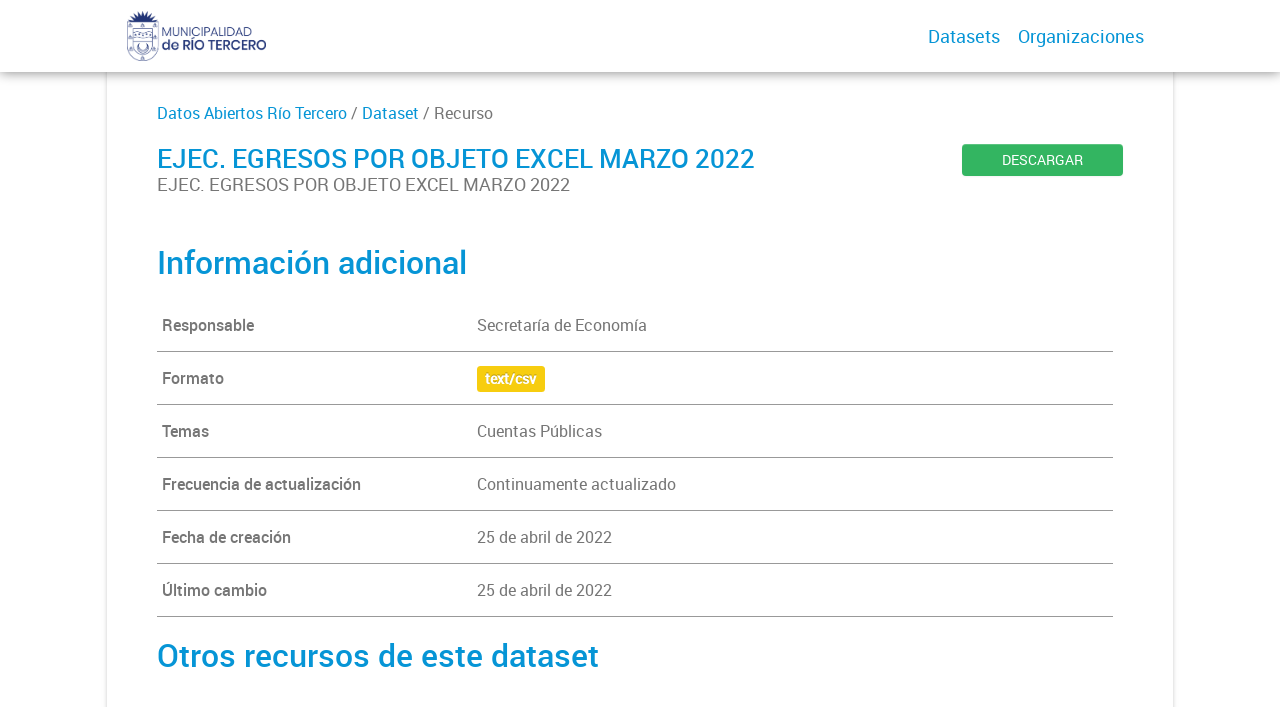

--- FILE ---
content_type: text/html; charset=utf-8
request_url: http://datos.riotercero.gob.ar/dataset/ejecucionespresupuestarias/archivo/1a5a13cc-3d72-4314-a32a-a1499ce899ae
body_size: 25358
content:
<!DOCTYPE html>
<!--[if IE 7]> <html lang="es" class="ie ie7"> <![endif]-->
<!--[if IE 8]> <html lang="es" class="ie ie8"> <![endif]-->
<!--[if IE 9]> <html lang="es" class="ie9"> <![endif]-->
<!--[if gt IE 8]><!--> <html lang="es"> <!--<![endif]-->
  <head>
    <!--[if lte ie 8]><script type="text/javascript" src="/fanstatic/vendor/:version:2019-12-02T16:58:12/html5.min.js"></script><![endif]-->
<link rel="stylesheet" type="text/css" href="/fanstatic/vendor/:version:2019-12-02T16:58:12/select2/select2.css" />
<link rel="stylesheet" type="text/css" href="/fanstatic/css/:version:2019-12-02T16:58:12/main.min.css" />
<link rel="stylesheet" type="text/css" href="/fanstatic/vendor/:version:2019-12-02T16:58:12/font-awesome/css/font-awesome.min.css" />
<link rel="stylesheet" type="text/css" href="/fanstatic/gobar_css/:version:2019-12-02T17:16:31/:bundle:gobar_style.css;table.css" />

    <meta charset="utf-8" />
      <meta name="generator" content="ckan 2.7.6" />
      <meta name="viewport" content="width=device-width, initial-scale=1.0">
    
    <meta property="og:url" content="https://datos.riotercero.gob.ar/">
    <meta property="og:type" content="article">
    <meta property="og:title" content="">
    <meta property="og:site_name" content="">
    <meta property="og:description" content="">
    <meta property="og:image" content="https://datos.riotercero.gob.ar">
    <meta property="og:image:type" content="image/png">
    <meta property="og:image:width" content="2400">
    <meta property="og:image:height" content="1260">
    <meta property="og:locale" content="es_AR">

    <meta name="twitter:card" content="summary">
    <meta name="twitter:site:id" content="@"/>
    <meta name="twitter:image:src" content="https://datos.riotercero.gob.ar">
    <meta name="twitter:title" content="None | EJEC. EGRESOS POR OBJETO EXCEL MARZO 2022">
    <meta name="twitter:description" content="EJEC. EGRESOS POR OBJETO EXCEL MARZO 2022">
    <title>
    Datos Abiertos Río Tercero - EJEC. EGRESOS POR OBJETO EXCEL MARZO 2022</title>

    
    <link rel="shortcut icon" href="/favicon.ico"/>
    
        <script type="text/javascript">
  (function(i,s,o,g,r,a,m){i['GoogleAnalyticsObject']=r;i[r]=i[r]||function(){
  (i[r].q=i[r].q||[]).push(arguments)},i[r].l=1*new Date();a=s.createElement(o),
  m=s.getElementsByTagName(o)[0];a.async=1;a.src=g;m.parentNode.insertBefore(a,m)
  })(window,document,'script','//www.google-analytics.com/analytics.js','ga');

  ga('create', 'UA-101681828-1', 'auto', {});
     
  ga('set', 'anonymizeIp', true);
  ga('send', 'pageview');
</script>
    
      
    

    
      
      
    
    
  </head>

  
  <body data-site-root="https://datos.riotercero.gob.ar/" data-locale-root="https://datos.riotercero.gob.ar/" >

    
    <style type="text/css">
        
    </style>

    <div class="footer-down">
            
<div id="header" class="container-fluid">
    <div class="restricted-max-width">
        <div id="header-spacing" class="col-xs-12 col-sm-10 col-sm-offset-1">

            

            <div class="col-xs-12 col-sm-5 no-padding logo-header">
                <div class="logo-and-xs-icon">
                    <i class="icon-reorder fa fa-bars" aria-hidden="true"></i>
                    <a href="https://gobiernoabierto.riotercero.gob.ar/">
                        
                        <img src="/user_images/isologotipo color.png" alt="/" class="logo-ministerio">
                    </a>
                    
                </div>
                <div class="xs-navbar hidden">
                    <div class="navbar-link">
                        <a href="/dataset">
                            DATASETS
                        </a>
                    </div>
                    <hr>
                    
                    
                        <div class="navbar-link">
                            <a href="/organizaciones">
                                ORGANIZACIONES
                            </a>
                        </div>
                    

                    

                    

                        
                            <a class="header-link" href="/about">ACERCA</a>
                        

                        <hr><div class="navbar-link dropdown-navbar-link">
                        <span class="username"></span> <svg class="user-logo" xmlns="http://www.w3.org/2000/svg" viewBox="0 0 128.46 128.46"><path d="M128.46,64.23A63.15,63.15,0,0,0,119.84,32,64.21,64.21,0,0,0,96.48,8.62,63.12,63.12,0,0,0,64.23,0,63.12,63.12,0,0,0,32,8.62,64.2,64.2,0,0,0,8.62,32,63.15,63.15,0,0,0,0,64.23,63.15,63.15,0,0,0,8.62,96.48a64.76,64.76,0,0,0,9.82,12.86l-.16.27a70.09,70.09,0,0,0,9.2,7.34c1.46,1,3,2,4.51,2.91a63.17,63.17,0,0,0,32.25,8.62,63.17,63.17,0,0,0,32.25-8.62,66.19,66.19,0,0,0,7-4.74,72.41,72.41,0,0,0,6.61-5.51l-.14-.23a64.76,64.76,0,0,0,9.85-12.89A63.15,63.15,0,0,0,128.46,64.23Zm-20.52,41.89C101.56,96.56,88,81,66.73,79.8a26.25,26.25,0,0,0,16.88-7.9,26.44,26.44,0,0,0,8-19.41,26.44,26.44,0,0,0-8-19.4,26.42,26.42,0,0,0-19.4-8,26.41,26.41,0,0,0-19.4,8,26.44,26.44,0,0,0-8,19.4,26.44,26.44,0,0,0,8,19.41,26.25,26.25,0,0,0,16.87,7.9C40.48,81,26.88,96.52,20.49,106.09a61.14,61.14,0,0,1-8.66-11.48A59.48,59.48,0,0,1,3.71,64.23a59.48,59.48,0,0,1,8.11-30.37,60.53,60.53,0,0,1,22-22A59.45,59.45,0,0,1,64.23,3.71,59.46,59.46,0,0,1,94.6,11.83a60.54,60.54,0,0,1,22,22,59.48,59.48,0,0,1,8.11,30.37,59.48,59.48,0,0,1-8.11,30.37A61.14,61.14,0,0,1,107.94,106.12Z" style="fill:#0695d6"/></svg>
                    </div>
                    <div class="dropdown-navbar hidden">
                        <div class="navbar-link">
                            <a href="/configurar/mi_cuenta">
                                MI CUENTA
                            </a>
                        </div><div class="navbar-link">
                            <a href="https://datosgobar.github.io/portal-andino/quickstart/" target="_blank">
                                AYUDA
                            </a>
                        </div>

                        <div class="navbar-link">
                            <a href="/logout">
                                SALIR
                            </a>
                        </div>
                    </div>
                </div>
            </div>

            <div class="col-xs-12 col-sm-7 no-padding header-links"><a class="header-link" href="/dataset">Datasets</a><a class="header-link" href="/organizaciones">Organizaciones</a></div>
        </div>
    </div>
</div>
        
<script type="text/javascript" src="/fanstatic/vendor/:version:2019-12-02T16:58:12/jquery.min.js"></script>
	<script type="text/javascript"> 
$(document).ready(function() {
	    url = 'https://datos.riotercero.gob.ar/dataset/82017637-084a-4c2b-a83c-5131f8d213d8/resource/1a5a13cc-3d72-4314-a32a-a1499ce899ae/download/ejecucion_egreso_por_objeto-excel-marzo-2022.csv';
	    updatedURL = url.replace(/^http:\/\//i, 'https://');
	    var link = document.getElementById("resurl");
	    link.setAttribute('href', updatedURL);
});
	</script>
    <div class="resource-container container-fluid">
        <div class="restricted-max-width">
            <div class="resource col-xs-12 col-md-10 col-md-offset-1">
                <div class="col-md-12 back-to-pkg">
                    
                    <a href="/dataset">Datos Abiertos Río Tercero</a> / <a href="/dataset/ejecucionespresupuestarias">Dataset</a> / Recurso

                    
                    
                </div>
                <div class="col-md-10 col-xs-12 title">
                    <h1>EJEC. EGRESOS POR OBJETO EXCEL MARZO 2022</h1>

                    <p>EJEC. EGRESOS POR OBJETO EXCEL MARZO 2022</p>
                </div>
                <div class="col-md-2 col-xs-12 resource-actions">
                    <a class="btn btn-green btn-block" href="https://datos.riotercero.gob.ar/dataset/82017637-084a-4c2b-a83c-5131f8d213d8/resource/1a5a13cc-3d72-4314-a32a-a1499ce899ae/download/ejecucion_egreso_por_objeto-excel-marzo-2022.csv" id="resurl">DESCARGAR</a>

                    
                    
                </div>

                <div class="resource-previsualization hidden-xs hidden-sm" style="display: None">
                    <div class="resource-additional-info col-xs-12 col-md-12 row"
                         style="border-bottom: 0; width: 103%; margin-bottom: 20px; margin-top: 30px;">
                        <h2 class="title-h" style="padding-bottom: 0 !important;">Previsualización</h2>
                    </div>

                    <div class="data-preview hidden-xs hidden-sm col-md-12">
                        
                        

  <ul class="nav nav-tabs nav-tabs-plain" >
    

  
  
  	
    


  


<li class="active" data-id="8cbe2c2f-200f-4101-a5fd-2d6169154c55">

  <a href="/dataset/ejecucionespresupuestarias/archivo/1a5a13cc-3d72-4314-a32a-a1499ce899ae?view_id=8cbe2c2f-200f-4101-a5fd-2d6169154c55" data-id="8cbe2c2f-200f-4101-a5fd-2d6169154c55">
    <i class="fa icon fa-table"></i>
    Explorador de Datos
  </a>
</li>
  
</ul>

                        
                        
                        
                            
                                
                                    
                                        

<div id="view-8cbe2c2f-200f-4101-a5fd-2d6169154c55" class="resource-view" data-id="8cbe2c2f-200f-4101-a5fd-2d6169154c55"
     data-title="Explorador de Datos" data-description="">


    <p class="desc"></p>

    <div class="m-top ckanext-datapreview">
        
            <div class="data-viewer-error js-hide">
                <p class="text-error">
                    <i class="icon-info-sign"></i>
                    Esta vista de recurso no está disponible al momento.
                    <a href="#" data-toggle="collapse" data-target="#data-view-error">
                        Haga click aquí para más información.
                    </a>
                </p>

                <p id="data-view-error" class="collapse"></p>

                <p>
                    <a href="" class="btn btn-large resource-url-analytics" target="_blank">
                        <i class="icon-large icon-download"></i>
                        Descargar recurso
                    </a>
                </p>
            </div>
            
                
                
                    
                
            
            <iframe src="https://datos.riotercero.gob.ar/dataset/ejecucionespresupuestarias/resource/1a5a13cc-3d72-4314-a32a-a1499ce899ae/view/8cbe2c2f-200f-4101-a5fd-2d6169154c55" frameborder="0" width="100%" data-module="data-viewer">
                <p>Su navegador no soporta iframes.</p>
            </iframe>
        
    </div>
    <div id="embed-8cbe2c2f-200f-4101-a5fd-2d6169154c55" class="modal resource-view-embed" name="embed-modal" style="display: none;">
        <div class="modal-header">
            <button type="button" class="close" data-dismiss="modal">&times;</button>
            <h3>Incrustar vista de recurso</h3>
        </div>
        <div class="modal-body">
            <p class="embed-content">Puede copiar y pegar el código de inserción en un CMS o blog que soporte HTML crudo</p>

            <div class="row-fluid">
                <div class="span6">
                    
    

    
    <div class="control-group control-full">
        <label class="control-label" for="width">Ancho
        </label>
        <div class="controls ">
            
        <input id="width" type="text" name="width" value="700" maxlength=""
               placeholder=""  />
        
    
            
            
        </div>
    </div>


                </div>
                <div class="span6">
                    
    

    
    <div class="control-group control-full">
        <label class="control-label" for="height">Alto
        </label>
        <div class="controls ">
            
        <input id="height" type="text" name="height" value="400" maxlength=""
               placeholder=""  />
        
    
            
            
        </div>
    </div>


                </div>
            </div>
            
    
    
    <div class="control-group pre control-full">
        <label class="control-label" for="code">Código
        </label>
        <div class="controls ">
            
        <textarea id="code" name="code" cols="20" rows="6"
                  placeholder="" ></textarea>
    
            
            
        </div>
    </div>


        </div>
    </div>

    <a id="embeber" class="btn pull-right resource-edit-embed-button" href="#embed-8cbe2c2f-200f-4101-a5fd-2d6169154c55" data-module="resource-view-embed"
       data-module-id="8cbe2c2f-200f-4101-a5fd-2d6169154c55"
       data-module-resource-id="1a5a13cc-3d72-4314-a32a-a1499ce899ae"
       data-module-url="https://datos.riotercero.gob.ar/dataset/ejecucionespresupuestarias/resource/1a5a13cc-3d72-4314-a32a-a1499ce899ae/view/8cbe2c2f-200f-4101-a5fd-2d6169154c55">
       <i class="icon-code"></i>
       Embeber
    </a>
</div>
                                    
                                
                            
                        
                    </div>
                </div>

                
                    <div class="hidden-xs hidden-sm attributes-table">
                       









                    </div>
                

                <div class="resource-additional-info col-xs-12 col-md-12 row" style="width: 102% !important;">
                    <h2 class="title-h">Información adicional</h2>

                    
                        <div class="resource-additional col-xs-12">
                            <div class="col-xs-4 key">
                                Responsable
                            </div>
                            <div class="col-xs-8 value">
                                Secretaría de Economía
                            </div>
                        </div>
                    

                    
                        <div class="resource-additional col-xs-12">
                            <div class="col-xs-4 key">
                                Formato
                            </div>
                            <div class="col-xs-8 value">
                                
                                <span class="label" data-format="text/csv">text/csv</span>
                            </div>
                        </div>
                    


                    
                        <div class="resource-additional col-xs-12">
                            <div class="col-xs-4 key">
                                Temas
                            </div>
                                    Cuentas Públicas
                        </div>
                    

                    
                        
                            
                        
                            
                                <div class="resource-additional col-xs-12">
                                    <div class="col-xs-4 key">
                                        Frecuencia de actualización
                                    </div>
                                    <div class="col-xs-8 value">
                                        Continuamente actualizado
                                    </div>
                                </div>
                            
                        
                            
                        
                            
                        
                            
                        
                            
                        
                            
                        
                            
                        
                            
                        
                            
                        
                            
                        
                            
                        
                            
                        
                    


                    <div class="resource-additional col-xs-12">
                        <div class="col-xs-4 key">
                            Fecha de creación
                        </div>
                        <div class="col-xs-8 value">
                            
                                25 de abril de 2022
                            
                        </div>
                    </div>

                    <div class="resource-additional col-xs-12">
                        <div class="col-xs-4 key">
                            Último cambio
                        </div>
                        <div class="col-xs-8 value">
                            
                                25 de abril de 2022
                            
                        </div>
                    </div>

                </div>



                

                
                    <div class="resource-alternative-packages col-xs-12 col-md-12 row" style="border-bottom: 0; width: 103%;">
                        <h2 class="title-h">Otros recursos de este dataset</h2>
                        
                            
                                
                                    
                                
                                

<div class="pkg-container" data-fecha="2021-09-10T11:57:52.462388">
    <div class="pkg-actions">
        <a href="/dataset/ejecucionespresupuestarias/archivo/fad5e41a-e9e1-49ec-bd7b-330a62a1176a">
            <button>CONSULTAR</button>
        </a>
        <a href="https://datos.riotercero.gob.ar/dataset/82017637-084a-4c2b-a83c-5131f8d213d8/resource/fad5e41a-e9e1-49ec-bd7b-330a62a1176a/download/egr.-julio.pdf">
            <button>DESCARGAR</button>
        </a>
    </div>
    <a href="/dataset/ejecucionespresupuestarias/archivo/fad5e41a-e9e1-49ec-bd7b-330a62a1176a">
        <div class="package-info">

            <h3>Egresos julio 2021</h3>

            <p>Egresos julio 2021</p>
        </div>

        <div class="pkg-file-img" data-format="pdf">
            <?xml version="1.0" encoding="utf-8"?>
<svg version="1.1" id="Capa_1" xmlns="http://www.w3.org/2000/svg" xmlns:xlink="http://www.w3.org/1999/xlink" x="0px" y="0px"
	 viewBox="0 0 60 75" style="enable-background:new 0 0 60 75;" xml:space="preserve">
<path class="st0" d="M7.5,0C3.4,0,0,3.4,0,7.5l0,60C0,71.6,3.3,75,7.5,75h45c4.1,0,7.5-3.4,7.5-7.5v-45L37.5,0H7.5z M36.8,23.2V2.6
	l20.6,20.6H36.8z"/>
</svg>
            <p>pdf</p>
        </div>
    </a>
</div>
                            
                        
                            
                                
                                    
                                
                                

<div class="pkg-container" data-fecha="2021-09-10T11:59:05.418079">
    <div class="pkg-actions">
        <a href="/dataset/ejecucionespresupuestarias/archivo/aedf5058-3d4d-4f83-87db-96d45bab4da0">
            <button>CONSULTAR</button>
        </a>
        <a href="https://datos.riotercero.gob.ar/dataset/82017637-084a-4c2b-a83c-5131f8d213d8/resource/aedf5058-3d4d-4f83-87db-96d45bab4da0/download/egr.-por-obj.-julio.pdf">
            <button>DESCARGAR</button>
        </a>
    </div>
    <a href="/dataset/ejecucionespresupuestarias/archivo/aedf5058-3d4d-4f83-87db-96d45bab4da0">
        <div class="package-info">

            <h3>Egresos Por Objeto del Gasto julio 2021</h3>

            <p>Egresos Por Objeto del Gasto julio 2021</p>
        </div>

        <div class="pkg-file-img" data-format="pdf">
            <?xml version="1.0" encoding="utf-8"?>
<svg version="1.1" id="Capa_1" xmlns="http://www.w3.org/2000/svg" xmlns:xlink="http://www.w3.org/1999/xlink" x="0px" y="0px"
	 viewBox="0 0 60 75" style="enable-background:new 0 0 60 75;" xml:space="preserve">
<path class="st0" d="M7.5,0C3.4,0,0,3.4,0,7.5l0,60C0,71.6,3.3,75,7.5,75h45c4.1,0,7.5-3.4,7.5-7.5v-45L37.5,0H7.5z M36.8,23.2V2.6
	l20.6,20.6H36.8z"/>
</svg>
            <p>pdf</p>
        </div>
    </a>
</div>
                            
                        
                            
                                
                                    
                                
                                

<div class="pkg-container" data-fecha="2021-09-10T11:59:50.863756">
    <div class="pkg-actions">
        <a href="/dataset/ejecucionespresupuestarias/archivo/8a650643-40ad-417e-a90a-dd5a3e97cb3d">
            <button>CONSULTAR</button>
        </a>
        <a href="https://datos.riotercero.gob.ar/dataset/82017637-084a-4c2b-a83c-5131f8d213d8/resource/8a650643-40ad-417e-a90a-dd5a3e97cb3d/download/ejecucion_egreso-julio.csv">
            <button>DESCARGAR</button>
        </a>
    </div>
    <a href="/dataset/ejecucionespresupuestarias/archivo/8a650643-40ad-417e-a90a-dd5a3e97cb3d">
        <div class="package-info">

            <h3>Egresos julio 2021</h3>

            <p>Egresos julio 2021</p>
        </div>

        <div class="pkg-file-img" data-format="csv">
            <?xml version="1.0" encoding="utf-8"?>
<svg version="1.1" id="Capa_1" xmlns="http://www.w3.org/2000/svg" xmlns:xlink="http://www.w3.org/1999/xlink" x="0px" y="0px"
	 viewBox="0 0 60 75" style="enable-background:new 0 0 60 75;" xml:space="preserve">
<path class="st0" d="M7.5,0C3.4,0,0,3.4,0,7.5l0,60C0,71.6,3.3,75,7.5,75h45c4.1,0,7.5-3.4,7.5-7.5v-45L37.5,0H7.5z M36.8,23.2V2.6
	l20.6,20.6H36.8z"/>
</svg>
            <p>csv</p>
        </div>
    </a>
</div>
                            
                        
                            
                                
                                    
                                
                                

<div class="pkg-container" data-fecha="2021-09-10T12:00:26.565123">
    <div class="pkg-actions">
        <a href="/dataset/ejecucionespresupuestarias/archivo/fad51680-fdde-419b-8312-5206d4cfee49">
            <button>CONSULTAR</button>
        </a>
        <a href="https://datos.riotercero.gob.ar/dataset/82017637-084a-4c2b-a83c-5131f8d213d8/resource/fad51680-fdde-419b-8312-5206d4cfee49/download/ejecucion_egreso_por_objeto-julio.csv">
            <button>DESCARGAR</button>
        </a>
    </div>
    <a href="/dataset/ejecucionespresupuestarias/archivo/fad51680-fdde-419b-8312-5206d4cfee49">
        <div class="package-info">

            <h3>Egresos Por Objeto del Gasto julio 2021</h3>

            <p>Egresos Por Objeto del Gasto julio 2021</p>
        </div>

        <div class="pkg-file-img" data-format="csv">
            <?xml version="1.0" encoding="utf-8"?>
<svg version="1.1" id="Capa_1" xmlns="http://www.w3.org/2000/svg" xmlns:xlink="http://www.w3.org/1999/xlink" x="0px" y="0px"
	 viewBox="0 0 60 75" style="enable-background:new 0 0 60 75;" xml:space="preserve">
<path class="st0" d="M7.5,0C3.4,0,0,3.4,0,7.5l0,60C0,71.6,3.3,75,7.5,75h45c4.1,0,7.5-3.4,7.5-7.5v-45L37.5,0H7.5z M36.8,23.2V2.6
	l20.6,20.6H36.8z"/>
</svg>
            <p>csv</p>
        </div>
    </a>
</div>
                            
                        
                            
                                
                                    
                                
                                

<div class="pkg-container" data-fecha="2021-09-10T12:00:59.707986">
    <div class="pkg-actions">
        <a href="/dataset/ejecucionespresupuestarias/archivo/a7a2da65-610c-458f-8959-f83f7dcc0a2e">
            <button>CONSULTAR</button>
        </a>
        <a href="https://datos.riotercero.gob.ar/dataset/82017637-084a-4c2b-a83c-5131f8d213d8/resource/a7a2da65-610c-458f-8959-f83f7dcc0a2e/download/___">
            <button>DESCARGAR</button>
        </a>
    </div>
    <a href="/dataset/ejecucionespresupuestarias/archivo/a7a2da65-610c-458f-8959-f83f7dcc0a2e">
        <div class="package-info">

            <h3>Ingresos julio 2021</h3>

            <p>Ingresos julio 2021</p>
        </div>

        <div class="pkg-file-img" data-format="csv">
            <?xml version="1.0" encoding="utf-8"?>
<svg version="1.1" id="Capa_1" xmlns="http://www.w3.org/2000/svg" xmlns:xlink="http://www.w3.org/1999/xlink" x="0px" y="0px"
	 viewBox="0 0 60 75" style="enable-background:new 0 0 60 75;" xml:space="preserve">
<path class="st0" d="M7.5,0C3.4,0,0,3.4,0,7.5l0,60C0,71.6,3.3,75,7.5,75h45c4.1,0,7.5-3.4,7.5-7.5v-45L37.5,0H7.5z M36.8,23.2V2.6
	l20.6,20.6H36.8z"/>
</svg>
            <p>csv</p>
        </div>
    </a>
</div>
                            
                        
                            
                                
                                    
                                
                                

<div class="pkg-container" data-fecha="2021-09-10T12:01:20.176549">
    <div class="pkg-actions">
        <a href="/dataset/ejecucionespresupuestarias/archivo/10f4e592-1cce-4e88-a89d-f43740ed3c32">
            <button>CONSULTAR</button>
        </a>
        <a href="https://datos.riotercero.gob.ar/dataset/82017637-084a-4c2b-a83c-5131f8d213d8/resource/10f4e592-1cce-4e88-a89d-f43740ed3c32/download/ing.-julio.pdf">
            <button>DESCARGAR</button>
        </a>
    </div>
    <a href="/dataset/ejecucionespresupuestarias/archivo/10f4e592-1cce-4e88-a89d-f43740ed3c32">
        <div class="package-info">

            <h3>Ingresos julio 2021</h3>

            <p>Ingresos julio 2021</p>
        </div>

        <div class="pkg-file-img" data-format="pdf">
            <?xml version="1.0" encoding="utf-8"?>
<svg version="1.1" id="Capa_1" xmlns="http://www.w3.org/2000/svg" xmlns:xlink="http://www.w3.org/1999/xlink" x="0px" y="0px"
	 viewBox="0 0 60 75" style="enable-background:new 0 0 60 75;" xml:space="preserve">
<path class="st0" d="M7.5,0C3.4,0,0,3.4,0,7.5l0,60C0,71.6,3.3,75,7.5,75h45c4.1,0,7.5-3.4,7.5-7.5v-45L37.5,0H7.5z M36.8,23.2V2.6
	l20.6,20.6H36.8z"/>
</svg>
            <p>pdf</p>
        </div>
    </a>
</div>
                            
                        
                            
                                
                                    
                                
                                

<div class="pkg-container" data-fecha="2021-09-13T12:42:49.968279">
    <div class="pkg-actions">
        <a href="/dataset/ejecucionespresupuestarias/archivo/6d20260e-261f-4ca5-9794-5da717176ef1">
            <button>CONSULTAR</button>
        </a>
        <a href="https://datos.riotercero.gob.ar/dataset/82017637-084a-4c2b-a83c-5131f8d213d8/resource/6d20260e-261f-4ca5-9794-5da717176ef1/download/eg.-agosto-2021.pdf">
            <button>DESCARGAR</button>
        </a>
    </div>
    <a href="/dataset/ejecucionespresupuestarias/archivo/6d20260e-261f-4ca5-9794-5da717176ef1">
        <div class="package-info">

            <h3>Egresos agosto 2021</h3>

            <p>Egresos agosto 2021</p>
        </div>

        <div class="pkg-file-img" data-format="pdf">
            <?xml version="1.0" encoding="utf-8"?>
<svg version="1.1" id="Capa_1" xmlns="http://www.w3.org/2000/svg" xmlns:xlink="http://www.w3.org/1999/xlink" x="0px" y="0px"
	 viewBox="0 0 60 75" style="enable-background:new 0 0 60 75;" xml:space="preserve">
<path class="st0" d="M7.5,0C3.4,0,0,3.4,0,7.5l0,60C0,71.6,3.3,75,7.5,75h45c4.1,0,7.5-3.4,7.5-7.5v-45L37.5,0H7.5z M36.8,23.2V2.6
	l20.6,20.6H36.8z"/>
</svg>
            <p>pdf</p>
        </div>
    </a>
</div>
                            
                        
                            
                                
                                    
                                
                                

<div class="pkg-container" data-fecha="2021-09-13T12:43:37.600706">
    <div class="pkg-actions">
        <a href="/dataset/ejecucionespresupuestarias/archivo/9369b629-ff9e-4ede-a142-422890b1fd7f">
            <button>CONSULTAR</button>
        </a>
        <a href="https://datos.riotercero.gob.ar/dataset/82017637-084a-4c2b-a83c-5131f8d213d8/resource/9369b629-ff9e-4ede-a142-422890b1fd7f/download/eg.-por-objeto-agosto-2021.pdf">
            <button>DESCARGAR</button>
        </a>
    </div>
    <a href="/dataset/ejecucionespresupuestarias/archivo/9369b629-ff9e-4ede-a142-422890b1fd7f">
        <div class="package-info">

            <h3>Egresos por Objeto agosto 2021</h3>

            <p>Egresos por Objeto agosto 2021</p>
        </div>

        <div class="pkg-file-img" data-format="pdf">
            <?xml version="1.0" encoding="utf-8"?>
<svg version="1.1" id="Capa_1" xmlns="http://www.w3.org/2000/svg" xmlns:xlink="http://www.w3.org/1999/xlink" x="0px" y="0px"
	 viewBox="0 0 60 75" style="enable-background:new 0 0 60 75;" xml:space="preserve">
<path class="st0" d="M7.5,0C3.4,0,0,3.4,0,7.5l0,60C0,71.6,3.3,75,7.5,75h45c4.1,0,7.5-3.4,7.5-7.5v-45L37.5,0H7.5z M36.8,23.2V2.6
	l20.6,20.6H36.8z"/>
</svg>
            <p>pdf</p>
        </div>
    </a>
</div>
                            
                        
                            
                                
                                    
                                
                                

<div class="pkg-container" data-fecha="2021-09-13T12:44:05.327918">
    <div class="pkg-actions">
        <a href="/dataset/ejecucionespresupuestarias/archivo/cdab0a28-502e-412b-aa34-2e6d41db9cb3">
            <button>CONSULTAR</button>
        </a>
        <a href="https://datos.riotercero.gob.ar/dataset/82017637-084a-4c2b-a83c-5131f8d213d8/resource/cdab0a28-502e-412b-aa34-2e6d41db9cb3/download/ing.-agosto-2021.pdf">
            <button>DESCARGAR</button>
        </a>
    </div>
    <a href="/dataset/ejecucionespresupuestarias/archivo/cdab0a28-502e-412b-aa34-2e6d41db9cb3">
        <div class="package-info">

            <h3>Ingresos agosto 2021</h3>

            <p>Ingresos agosto 2021</p>
        </div>

        <div class="pkg-file-img" data-format="pdf">
            <?xml version="1.0" encoding="utf-8"?>
<svg version="1.1" id="Capa_1" xmlns="http://www.w3.org/2000/svg" xmlns:xlink="http://www.w3.org/1999/xlink" x="0px" y="0px"
	 viewBox="0 0 60 75" style="enable-background:new 0 0 60 75;" xml:space="preserve">
<path class="st0" d="M7.5,0C3.4,0,0,3.4,0,7.5l0,60C0,71.6,3.3,75,7.5,75h45c4.1,0,7.5-3.4,7.5-7.5v-45L37.5,0H7.5z M36.8,23.2V2.6
	l20.6,20.6H36.8z"/>
</svg>
            <p>pdf</p>
        </div>
    </a>
</div>
                            
                        
                            
                                
                                    
                                
                                

<div class="pkg-container" data-fecha="2021-09-13T13:40:22.795195">
    <div class="pkg-actions">
        <a href="/dataset/ejecucionespresupuestarias/archivo/201155c8-38be-4932-9ca3-50a3f86bbed8">
            <button>CONSULTAR</button>
        </a>
        <a href="https://datos.riotercero.gob.ar/dataset/82017637-084a-4c2b-a83c-5131f8d213d8/resource/201155c8-38be-4932-9ca3-50a3f86bbed8/download/eg.-agosto-2021.csv">
            <button>DESCARGAR</button>
        </a>
    </div>
    <a href="/dataset/ejecucionespresupuestarias/archivo/201155c8-38be-4932-9ca3-50a3f86bbed8">
        <div class="package-info">

            <h3>Egresos agosto 2021</h3>

            <p>Egresos agosto 2021</p>
        </div>

        <div class="pkg-file-img" data-format="csv">
            <?xml version="1.0" encoding="utf-8"?>
<svg version="1.1" id="Capa_1" xmlns="http://www.w3.org/2000/svg" xmlns:xlink="http://www.w3.org/1999/xlink" x="0px" y="0px"
	 viewBox="0 0 60 75" style="enable-background:new 0 0 60 75;" xml:space="preserve">
<path class="st0" d="M7.5,0C3.4,0,0,3.4,0,7.5l0,60C0,71.6,3.3,75,7.5,75h45c4.1,0,7.5-3.4,7.5-7.5v-45L37.5,0H7.5z M36.8,23.2V2.6
	l20.6,20.6H36.8z"/>
</svg>
            <p>csv</p>
        </div>
    </a>
</div>
                            
                        
                            
                                
                                    
                                
                                

<div class="pkg-container" data-fecha="2021-09-13T13:40:49.406900">
    <div class="pkg-actions">
        <a href="/dataset/ejecucionespresupuestarias/archivo/f91465f4-2e10-4938-957e-8c8f6d522505">
            <button>CONSULTAR</button>
        </a>
        <a href="https://datos.riotercero.gob.ar/dataset/82017637-084a-4c2b-a83c-5131f8d213d8/resource/f91465f4-2e10-4938-957e-8c8f6d522505/download/eg.-por-objeto-agosto-2021.csv">
            <button>DESCARGAR</button>
        </a>
    </div>
    <a href="/dataset/ejecucionespresupuestarias/archivo/f91465f4-2e10-4938-957e-8c8f6d522505">
        <div class="package-info">

            <h3>Egresos por Objeto agosto 2021</h3>

            <p>Egresos por Objeto agosto 2021</p>
        </div>

        <div class="pkg-file-img" data-format="csv">
            <?xml version="1.0" encoding="utf-8"?>
<svg version="1.1" id="Capa_1" xmlns="http://www.w3.org/2000/svg" xmlns:xlink="http://www.w3.org/1999/xlink" x="0px" y="0px"
	 viewBox="0 0 60 75" style="enable-background:new 0 0 60 75;" xml:space="preserve">
<path class="st0" d="M7.5,0C3.4,0,0,3.4,0,7.5l0,60C0,71.6,3.3,75,7.5,75h45c4.1,0,7.5-3.4,7.5-7.5v-45L37.5,0H7.5z M36.8,23.2V2.6
	l20.6,20.6H36.8z"/>
</svg>
            <p>csv</p>
        </div>
    </a>
</div>
                            
                        
                            
                                
                                    
                                
                                

<div class="pkg-container" data-fecha="2021-09-13T13:41:14.259368">
    <div class="pkg-actions">
        <a href="/dataset/ejecucionespresupuestarias/archivo/61591a77-db17-492c-b960-385e997d677a">
            <button>CONSULTAR</button>
        </a>
        <a href="https://datos.riotercero.gob.ar/dataset/82017637-084a-4c2b-a83c-5131f8d213d8/resource/61591a77-db17-492c-b960-385e997d677a/download/ing.-agosto-2021.csv">
            <button>DESCARGAR</button>
        </a>
    </div>
    <a href="/dataset/ejecucionespresupuestarias/archivo/61591a77-db17-492c-b960-385e997d677a">
        <div class="package-info">

            <h3>Ingresos agosto 2021</h3>

            <p>Ingresos agosto 2021</p>
        </div>

        <div class="pkg-file-img" data-format="csv">
            <?xml version="1.0" encoding="utf-8"?>
<svg version="1.1" id="Capa_1" xmlns="http://www.w3.org/2000/svg" xmlns:xlink="http://www.w3.org/1999/xlink" x="0px" y="0px"
	 viewBox="0 0 60 75" style="enable-background:new 0 0 60 75;" xml:space="preserve">
<path class="st0" d="M7.5,0C3.4,0,0,3.4,0,7.5l0,60C0,71.6,3.3,75,7.5,75h45c4.1,0,7.5-3.4,7.5-7.5v-45L37.5,0H7.5z M36.8,23.2V2.6
	l20.6,20.6H36.8z"/>
</svg>
            <p>csv</p>
        </div>
    </a>
</div>
                            
                        
                            
                                
                                    
                                
                                

<div class="pkg-container" data-fecha="2021-10-12T12:02:01.091866">
    <div class="pkg-actions">
        <a href="/dataset/ejecucionespresupuestarias/archivo/9529956e-fa6d-4ba8-b827-57d0ea0265c7">
            <button>CONSULTAR</button>
        </a>
        <a href="https://datos.riotercero.gob.ar/dataset/82017637-084a-4c2b-a83c-5131f8d213d8/resource/9529956e-fa6d-4ba8-b827-57d0ea0265c7/download/balance-eg.-sep-21.pdf">
            <button>DESCARGAR</button>
        </a>
    </div>
    <a href="/dataset/ejecucionespresupuestarias/archivo/9529956e-fa6d-4ba8-b827-57d0ea0265c7">
        <div class="package-info">

            <h3>Egresos septiembre 2021</h3>

            <p>Egresos septiembre 2021</p>
        </div>

        <div class="pkg-file-img" data-format="pdf">
            <?xml version="1.0" encoding="utf-8"?>
<svg version="1.1" id="Capa_1" xmlns="http://www.w3.org/2000/svg" xmlns:xlink="http://www.w3.org/1999/xlink" x="0px" y="0px"
	 viewBox="0 0 60 75" style="enable-background:new 0 0 60 75;" xml:space="preserve">
<path class="st0" d="M7.5,0C3.4,0,0,3.4,0,7.5l0,60C0,71.6,3.3,75,7.5,75h45c4.1,0,7.5-3.4,7.5-7.5v-45L37.5,0H7.5z M36.8,23.2V2.6
	l20.6,20.6H36.8z"/>
</svg>
            <p>pdf</p>
        </div>
    </a>
</div>
                            
                        
                            
                                
                                    
                                
                                

<div class="pkg-container" data-fecha="2021-10-12T12:02:58.335625">
    <div class="pkg-actions">
        <a href="/dataset/ejecucionespresupuestarias/archivo/796c6c15-a4de-49f0-b8a6-6b043ef10b60">
            <button>CONSULTAR</button>
        </a>
        <a href="https://datos.riotercero.gob.ar/dataset/82017637-084a-4c2b-a83c-5131f8d213d8/resource/796c6c15-a4de-49f0-b8a6-6b043ef10b60/download/balance-ing.-sep-21.pdf">
            <button>DESCARGAR</button>
        </a>
    </div>
    <a href="/dataset/ejecucionespresupuestarias/archivo/796c6c15-a4de-49f0-b8a6-6b043ef10b60">
        <div class="package-info">

            <h3>Ingresos septiembre 2021</h3>

            <p>Ingresos septiembre 2021</p>
        </div>

        <div class="pkg-file-img" data-format="pdf">
            <?xml version="1.0" encoding="utf-8"?>
<svg version="1.1" id="Capa_1" xmlns="http://www.w3.org/2000/svg" xmlns:xlink="http://www.w3.org/1999/xlink" x="0px" y="0px"
	 viewBox="0 0 60 75" style="enable-background:new 0 0 60 75;" xml:space="preserve">
<path class="st0" d="M7.5,0C3.4,0,0,3.4,0,7.5l0,60C0,71.6,3.3,75,7.5,75h45c4.1,0,7.5-3.4,7.5-7.5v-45L37.5,0H7.5z M36.8,23.2V2.6
	l20.6,20.6H36.8z"/>
</svg>
            <p>pdf</p>
        </div>
    </a>
</div>
                            
                        
                            
                                
                                    
                                
                                

<div class="pkg-container" data-fecha="2021-10-12T12:03:39.041950">
    <div class="pkg-actions">
        <a href="/dataset/ejecucionespresupuestarias/archivo/15a08efb-bf31-4f40-ac2d-394ff444d196">
            <button>CONSULTAR</button>
        </a>
        <a href="https://datos.riotercero.gob.ar/dataset/82017637-084a-4c2b-a83c-5131f8d213d8/resource/15a08efb-bf31-4f40-ac2d-394ff444d196/download/balance-eg.-por-objeto-sep-21.pdf">
            <button>DESCARGAR</button>
        </a>
    </div>
    <a href="/dataset/ejecucionespresupuestarias/archivo/15a08efb-bf31-4f40-ac2d-394ff444d196">
        <div class="package-info">

            <h3>Egresos por Objeto septiembre 2021</h3>

            <p>Egresos por Objeto septiembre 2021</p>
        </div>

        <div class="pkg-file-img" data-format="pdf">
            <?xml version="1.0" encoding="utf-8"?>
<svg version="1.1" id="Capa_1" xmlns="http://www.w3.org/2000/svg" xmlns:xlink="http://www.w3.org/1999/xlink" x="0px" y="0px"
	 viewBox="0 0 60 75" style="enable-background:new 0 0 60 75;" xml:space="preserve">
<path class="st0" d="M7.5,0C3.4,0,0,3.4,0,7.5l0,60C0,71.6,3.3,75,7.5,75h45c4.1,0,7.5-3.4,7.5-7.5v-45L37.5,0H7.5z M36.8,23.2V2.6
	l20.6,20.6H36.8z"/>
</svg>
            <p>pdf</p>
        </div>
    </a>
</div>
                            
                        
                            
                                
                                    
                                
                                

<div class="pkg-container" data-fecha="2021-10-12T12:13:42.454814">
    <div class="pkg-actions">
        <a href="/dataset/ejecucionespresupuestarias/archivo/64c005bb-6c42-4069-a1d7-4ce31746fe10">
            <button>CONSULTAR</button>
        </a>
        <a href="https://datos.riotercero.gob.ar/dataset/82017637-084a-4c2b-a83c-5131f8d213d8/resource/64c005bb-6c42-4069-a1d7-4ce31746fe10/download/balance-eg.-sep-21.csv">
            <button>DESCARGAR</button>
        </a>
    </div>
    <a href="/dataset/ejecucionespresupuestarias/archivo/64c005bb-6c42-4069-a1d7-4ce31746fe10">
        <div class="package-info">

            <h3>Egresos septiembre 2021</h3>

            <p>Egresos septiembre 2021</p>
        </div>

        <div class="pkg-file-img" data-format="csv">
            <?xml version="1.0" encoding="utf-8"?>
<svg version="1.1" id="Capa_1" xmlns="http://www.w3.org/2000/svg" xmlns:xlink="http://www.w3.org/1999/xlink" x="0px" y="0px"
	 viewBox="0 0 60 75" style="enable-background:new 0 0 60 75;" xml:space="preserve">
<path class="st0" d="M7.5,0C3.4,0,0,3.4,0,7.5l0,60C0,71.6,3.3,75,7.5,75h45c4.1,0,7.5-3.4,7.5-7.5v-45L37.5,0H7.5z M36.8,23.2V2.6
	l20.6,20.6H36.8z"/>
</svg>
            <p>csv</p>
        </div>
    </a>
</div>
                            
                        
                            
                                
                                    
                                
                                

<div class="pkg-container" data-fecha="2021-10-12T12:15:19.290967">
    <div class="pkg-actions">
        <a href="/dataset/ejecucionespresupuestarias/archivo/7ab193d8-0daa-43a0-8939-000e3a68c913">
            <button>CONSULTAR</button>
        </a>
        <a href="https://datos.riotercero.gob.ar/dataset/82017637-084a-4c2b-a83c-5131f8d213d8/resource/7ab193d8-0daa-43a0-8939-000e3a68c913/download/balance-eg.-por-objeto-sep-21.csv">
            <button>DESCARGAR</button>
        </a>
    </div>
    <a href="/dataset/ejecucionespresupuestarias/archivo/7ab193d8-0daa-43a0-8939-000e3a68c913">
        <div class="package-info">

            <h3>Egresos Por Objeto septiembre 2021</h3>

            <p>Egresos Por Objeto septiembre 2021</p>
        </div>

        <div class="pkg-file-img" data-format="csv">
            <?xml version="1.0" encoding="utf-8"?>
<svg version="1.1" id="Capa_1" xmlns="http://www.w3.org/2000/svg" xmlns:xlink="http://www.w3.org/1999/xlink" x="0px" y="0px"
	 viewBox="0 0 60 75" style="enable-background:new 0 0 60 75;" xml:space="preserve">
<path class="st0" d="M7.5,0C3.4,0,0,3.4,0,7.5l0,60C0,71.6,3.3,75,7.5,75h45c4.1,0,7.5-3.4,7.5-7.5v-45L37.5,0H7.5z M36.8,23.2V2.6
	l20.6,20.6H36.8z"/>
</svg>
            <p>csv</p>
        </div>
    </a>
</div>
                            
                        
                            
                                
                                    
                                
                                

<div class="pkg-container" data-fecha="2021-10-12T12:15:59.986770">
    <div class="pkg-actions">
        <a href="/dataset/ejecucionespresupuestarias/archivo/5c777a45-a9ae-43dd-bec5-e2130aabcb95">
            <button>CONSULTAR</button>
        </a>
        <a href="https://datos.riotercero.gob.ar/dataset/82017637-084a-4c2b-a83c-5131f8d213d8/resource/5c777a45-a9ae-43dd-bec5-e2130aabcb95/download/balance-ing.-sep-21.csv">
            <button>DESCARGAR</button>
        </a>
    </div>
    <a href="/dataset/ejecucionespresupuestarias/archivo/5c777a45-a9ae-43dd-bec5-e2130aabcb95">
        <div class="package-info">

            <h3>Ingresos septiembre 2021</h3>

            <p>Ingresos septiembre 2021</p>
        </div>

        <div class="pkg-file-img" data-format="csv">
            <?xml version="1.0" encoding="utf-8"?>
<svg version="1.1" id="Capa_1" xmlns="http://www.w3.org/2000/svg" xmlns:xlink="http://www.w3.org/1999/xlink" x="0px" y="0px"
	 viewBox="0 0 60 75" style="enable-background:new 0 0 60 75;" xml:space="preserve">
<path class="st0" d="M7.5,0C3.4,0,0,3.4,0,7.5l0,60C0,71.6,3.3,75,7.5,75h45c4.1,0,7.5-3.4,7.5-7.5v-45L37.5,0H7.5z M36.8,23.2V2.6
	l20.6,20.6H36.8z"/>
</svg>
            <p>csv</p>
        </div>
    </a>
</div>
                            
                        
                            
                                
                                    
                                
                                

<div class="pkg-container" data-fecha="2021-11-10T14:54:58.201188">
    <div class="pkg-actions">
        <a href="/dataset/ejecucionespresupuestarias/archivo/f66af0a8-f3f3-458c-8e2a-bcaf4ab1bf58">
            <button>CONSULTAR</button>
        </a>
        <a href="https://datos.riotercero.gob.ar/dataset/82017637-084a-4c2b-a83c-5131f8d213d8/resource/f66af0a8-f3f3-458c-8e2a-bcaf4ab1bf58/download/ejec.-egresos-octubre-2021.pdf">
            <button>DESCARGAR</button>
        </a>
    </div>
    <a href="/dataset/ejecucionespresupuestarias/archivo/f66af0a8-f3f3-458c-8e2a-bcaf4ab1bf58">
        <div class="package-info">

            <h3>EJEC. EGRESOS OCTUBRE 2021</h3>

            <p>EJEC. EGRESOS OCTUBRE 2021</p>
        </div>

        <div class="pkg-file-img" data-format="pdf">
            <?xml version="1.0" encoding="utf-8"?>
<svg version="1.1" id="Capa_1" xmlns="http://www.w3.org/2000/svg" xmlns:xlink="http://www.w3.org/1999/xlink" x="0px" y="0px"
	 viewBox="0 0 60 75" style="enable-background:new 0 0 60 75;" xml:space="preserve">
<path class="st0" d="M7.5,0C3.4,0,0,3.4,0,7.5l0,60C0,71.6,3.3,75,7.5,75h45c4.1,0,7.5-3.4,7.5-7.5v-45L37.5,0H7.5z M36.8,23.2V2.6
	l20.6,20.6H36.8z"/>
</svg>
            <p>pdf</p>
        </div>
    </a>
</div>
                            
                        
                            
                                
                                    
                                
                                

<div class="pkg-container" data-fecha="2021-11-10T14:55:22.599948">
    <div class="pkg-actions">
        <a href="/dataset/ejecucionespresupuestarias/archivo/1ce0b118-9f7f-4e17-ac35-6d84233e5c78">
            <button>CONSULTAR</button>
        </a>
        <a href="https://datos.riotercero.gob.ar/dataset/82017637-084a-4c2b-a83c-5131f8d213d8/resource/1ce0b118-9f7f-4e17-ac35-6d84233e5c78/download/ejec.-egresos-octubre-2021.csv">
            <button>DESCARGAR</button>
        </a>
    </div>
    <a href="/dataset/ejecucionespresupuestarias/archivo/1ce0b118-9f7f-4e17-ac35-6d84233e5c78">
        <div class="package-info">

            <h3>EJEC. EGRESOS OCTUBRE 2021</h3>

            <p>EJEC. EGRESOS OCTUBRE 2021</p>
        </div>

        <div class="pkg-file-img" data-format="csv">
            <?xml version="1.0" encoding="utf-8"?>
<svg version="1.1" id="Capa_1" xmlns="http://www.w3.org/2000/svg" xmlns:xlink="http://www.w3.org/1999/xlink" x="0px" y="0px"
	 viewBox="0 0 60 75" style="enable-background:new 0 0 60 75;" xml:space="preserve">
<path class="st0" d="M7.5,0C3.4,0,0,3.4,0,7.5l0,60C0,71.6,3.3,75,7.5,75h45c4.1,0,7.5-3.4,7.5-7.5v-45L37.5,0H7.5z M36.8,23.2V2.6
	l20.6,20.6H36.8z"/>
</svg>
            <p>csv</p>
        </div>
    </a>
</div>
                            
                        
                            
                                
                                    
                                
                                

<div class="pkg-container" data-fecha="2021-11-10T14:56:12.299024">
    <div class="pkg-actions">
        <a href="/dataset/ejecucionespresupuestarias/archivo/44676a97-70c1-4bfd-b510-24180f09bdaf">
            <button>CONSULTAR</button>
        </a>
        <a href="https://datos.riotercero.gob.ar/dataset/82017637-084a-4c2b-a83c-5131f8d213d8/resource/44676a97-70c1-4bfd-b510-24180f09bdaf/download/ejec.-ingresos-octubre-2021.pdf">
            <button>DESCARGAR</button>
        </a>
    </div>
    <a href="/dataset/ejecucionespresupuestarias/archivo/44676a97-70c1-4bfd-b510-24180f09bdaf">
        <div class="package-info">

            <h3>EJEC. INGRESOS OCTUBRE 2021</h3>

            <p>EJEC. INGRESOS OCTUBRE 2021</p>
        </div>

        <div class="pkg-file-img" data-format="pdf">
            <?xml version="1.0" encoding="utf-8"?>
<svg version="1.1" id="Capa_1" xmlns="http://www.w3.org/2000/svg" xmlns:xlink="http://www.w3.org/1999/xlink" x="0px" y="0px"
	 viewBox="0 0 60 75" style="enable-background:new 0 0 60 75;" xml:space="preserve">
<path class="st0" d="M7.5,0C3.4,0,0,3.4,0,7.5l0,60C0,71.6,3.3,75,7.5,75h45c4.1,0,7.5-3.4,7.5-7.5v-45L37.5,0H7.5z M36.8,23.2V2.6
	l20.6,20.6H36.8z"/>
</svg>
            <p>pdf</p>
        </div>
    </a>
</div>
                            
                        
                            
                                
                                    
                                
                                

<div class="pkg-container" data-fecha="2021-11-10T14:56:30.356683">
    <div class="pkg-actions">
        <a href="/dataset/ejecucionespresupuestarias/archivo/f61994fe-50ef-437d-87a1-ae0f45b2a2b4">
            <button>CONSULTAR</button>
        </a>
        <a href="https://datos.riotercero.gob.ar/dataset/82017637-084a-4c2b-a83c-5131f8d213d8/resource/f61994fe-50ef-437d-87a1-ae0f45b2a2b4/download/ejec.-ingresos-octubre-2021.csv">
            <button>DESCARGAR</button>
        </a>
    </div>
    <a href="/dataset/ejecucionespresupuestarias/archivo/f61994fe-50ef-437d-87a1-ae0f45b2a2b4">
        <div class="package-info">

            <h3>EJEC. INGRESOS OCTUBRE 2021</h3>

            <p>EJEC. INGRESOS OCTUBRE 2021</p>
        </div>

        <div class="pkg-file-img" data-format="csv">
            <?xml version="1.0" encoding="utf-8"?>
<svg version="1.1" id="Capa_1" xmlns="http://www.w3.org/2000/svg" xmlns:xlink="http://www.w3.org/1999/xlink" x="0px" y="0px"
	 viewBox="0 0 60 75" style="enable-background:new 0 0 60 75;" xml:space="preserve">
<path class="st0" d="M7.5,0C3.4,0,0,3.4,0,7.5l0,60C0,71.6,3.3,75,7.5,75h45c4.1,0,7.5-3.4,7.5-7.5v-45L37.5,0H7.5z M36.8,23.2V2.6
	l20.6,20.6H36.8z"/>
</svg>
            <p>csv</p>
        </div>
    </a>
</div>
                            
                        
                            
                                
                                    
                                
                                

<div class="pkg-container" data-fecha="2021-11-10T14:56:58.661620">
    <div class="pkg-actions">
        <a href="/dataset/ejecucionespresupuestarias/archivo/f04db871-b801-418e-9002-283aaccfc49f">
            <button>CONSULTAR</button>
        </a>
        <a href="https://datos.riotercero.gob.ar/dataset/82017637-084a-4c2b-a83c-5131f8d213d8/resource/f04db871-b801-418e-9002-283aaccfc49f/download/ejec.-egresos-por-objeto-octubre-2021.pdf">
            <button>DESCARGAR</button>
        </a>
    </div>
    <a href="/dataset/ejecucionespresupuestarias/archivo/f04db871-b801-418e-9002-283aaccfc49f">
        <div class="package-info">

            <h3>EJEC. EGRESOS POR OBJETO OCTUBRE 2021</h3>

            <p>EJEC. EGRESOS POR OBJETO OCTUBRE 2021</p>
        </div>

        <div class="pkg-file-img" data-format="pdf">
            <?xml version="1.0" encoding="utf-8"?>
<svg version="1.1" id="Capa_1" xmlns="http://www.w3.org/2000/svg" xmlns:xlink="http://www.w3.org/1999/xlink" x="0px" y="0px"
	 viewBox="0 0 60 75" style="enable-background:new 0 0 60 75;" xml:space="preserve">
<path class="st0" d="M7.5,0C3.4,0,0,3.4,0,7.5l0,60C0,71.6,3.3,75,7.5,75h45c4.1,0,7.5-3.4,7.5-7.5v-45L37.5,0H7.5z M36.8,23.2V2.6
	l20.6,20.6H36.8z"/>
</svg>
            <p>pdf</p>
        </div>
    </a>
</div>
                            
                        
                            
                                
                                    
                                
                                

<div class="pkg-container" data-fecha="2021-11-10T14:57:17.523187">
    <div class="pkg-actions">
        <a href="/dataset/ejecucionespresupuestarias/archivo/5004516b-4a82-4f12-aa8d-00142c0402b8">
            <button>CONSULTAR</button>
        </a>
        <a href="https://datos.riotercero.gob.ar/dataset/82017637-084a-4c2b-a83c-5131f8d213d8/resource/5004516b-4a82-4f12-aa8d-00142c0402b8/download/ejec.-egresos-por-objeto-octubre-2021.csv">
            <button>DESCARGAR</button>
        </a>
    </div>
    <a href="/dataset/ejecucionespresupuestarias/archivo/5004516b-4a82-4f12-aa8d-00142c0402b8">
        <div class="package-info">

            <h3>EJEC. EGRESOS POR OBJETO OCTUBRE 2021</h3>

            <p>EJEC. EGRESOS POR OBJETO OCTUBRE 2021</p>
        </div>

        <div class="pkg-file-img" data-format="csv">
            <?xml version="1.0" encoding="utf-8"?>
<svg version="1.1" id="Capa_1" xmlns="http://www.w3.org/2000/svg" xmlns:xlink="http://www.w3.org/1999/xlink" x="0px" y="0px"
	 viewBox="0 0 60 75" style="enable-background:new 0 0 60 75;" xml:space="preserve">
<path class="st0" d="M7.5,0C3.4,0,0,3.4,0,7.5l0,60C0,71.6,3.3,75,7.5,75h45c4.1,0,7.5-3.4,7.5-7.5v-45L37.5,0H7.5z M36.8,23.2V2.6
	l20.6,20.6H36.8z"/>
</svg>
            <p>csv</p>
        </div>
    </a>
</div>
                            
                        
                            
                                
                                    
                                
                                

<div class="pkg-container" data-fecha="2021-12-29T12:24:06.816824">
    <div class="pkg-actions">
        <a href="/dataset/ejecucionespresupuestarias/archivo/6271c396-e841-4c6c-b90d-1e550d96a511">
            <button>CONSULTAR</button>
        </a>
        <a href="https://datos.riotercero.gob.ar/dataset/82017637-084a-4c2b-a83c-5131f8d213d8/resource/6271c396-e841-4c6c-b90d-1e550d96a511/download/ej.-egres.-nov.-2021.pdf">
            <button>DESCARGAR</button>
        </a>
    </div>
    <a href="/dataset/ejecucionespresupuestarias/archivo/6271c396-e841-4c6c-b90d-1e550d96a511">
        <div class="package-info">

            <h3>EJEC. EGRESOS NOVIEMBRE 2021</h3>

            <p>EJEC. EGRESOS NOVIEMBRE 2021</p>
        </div>

        <div class="pkg-file-img" data-format="pdf">
            <?xml version="1.0" encoding="utf-8"?>
<svg version="1.1" id="Capa_1" xmlns="http://www.w3.org/2000/svg" xmlns:xlink="http://www.w3.org/1999/xlink" x="0px" y="0px"
	 viewBox="0 0 60 75" style="enable-background:new 0 0 60 75;" xml:space="preserve">
<path class="st0" d="M7.5,0C3.4,0,0,3.4,0,7.5l0,60C0,71.6,3.3,75,7.5,75h45c4.1,0,7.5-3.4,7.5-7.5v-45L37.5,0H7.5z M36.8,23.2V2.6
	l20.6,20.6H36.8z"/>
</svg>
            <p>pdf</p>
        </div>
    </a>
</div>
                            
                        
                            
                                
                                    
                                
                                

<div class="pkg-container" data-fecha="2021-12-29T12:25:09.528311">
    <div class="pkg-actions">
        <a href="/dataset/ejecucionespresupuestarias/archivo/bf3f4f53-fd48-419d-aa9e-09bd68b8b01b">
            <button>CONSULTAR</button>
        </a>
        <a href="https://datos.riotercero.gob.ar/dataset/82017637-084a-4c2b-a83c-5131f8d213d8/resource/bf3f4f53-fd48-419d-aa9e-09bd68b8b01b/download/ejecucion_egreso-2021.csv">
            <button>DESCARGAR</button>
        </a>
    </div>
    <a href="/dataset/ejecucionespresupuestarias/archivo/bf3f4f53-fd48-419d-aa9e-09bd68b8b01b">
        <div class="package-info">

            <h3>EJEC. EGRESOS NOVIEMBRE EXCEL 2021</h3>

            <p>EJEC. EGRESOS NOVIEMBRE EXCEL 2021</p>
        </div>

        <div class="pkg-file-img" data-format="csv">
            <?xml version="1.0" encoding="utf-8"?>
<svg version="1.1" id="Capa_1" xmlns="http://www.w3.org/2000/svg" xmlns:xlink="http://www.w3.org/1999/xlink" x="0px" y="0px"
	 viewBox="0 0 60 75" style="enable-background:new 0 0 60 75;" xml:space="preserve">
<path class="st0" d="M7.5,0C3.4,0,0,3.4,0,7.5l0,60C0,71.6,3.3,75,7.5,75h45c4.1,0,7.5-3.4,7.5-7.5v-45L37.5,0H7.5z M36.8,23.2V2.6
	l20.6,20.6H36.8z"/>
</svg>
            <p>csv</p>
        </div>
    </a>
</div>
                            
                        
                            
                                
                                    
                                
                                

<div class="pkg-container" data-fecha="2021-12-29T12:26:10.923153">
    <div class="pkg-actions">
        <a href="/dataset/ejecucionespresupuestarias/archivo/3aabe946-ff3f-46a8-920b-d28a86d89823">
            <button>CONSULTAR</button>
        </a>
        <a href="https://datos.riotercero.gob.ar/dataset/82017637-084a-4c2b-a83c-5131f8d213d8/resource/3aabe946-ff3f-46a8-920b-d28a86d89823/download/ejec.-ing.-nov-2021.pdf">
            <button>DESCARGAR</button>
        </a>
    </div>
    <a href="/dataset/ejecucionespresupuestarias/archivo/3aabe946-ff3f-46a8-920b-d28a86d89823">
        <div class="package-info">

            <h3>EJEC. INGRESOS NOVIEMBRE 2021</h3>

            <p>EJEC. INGRESOS NOVIEMBRE 2021</p>
        </div>

        <div class="pkg-file-img" data-format="pdf">
            <?xml version="1.0" encoding="utf-8"?>
<svg version="1.1" id="Capa_1" xmlns="http://www.w3.org/2000/svg" xmlns:xlink="http://www.w3.org/1999/xlink" x="0px" y="0px"
	 viewBox="0 0 60 75" style="enable-background:new 0 0 60 75;" xml:space="preserve">
<path class="st0" d="M7.5,0C3.4,0,0,3.4,0,7.5l0,60C0,71.6,3.3,75,7.5,75h45c4.1,0,7.5-3.4,7.5-7.5v-45L37.5,0H7.5z M36.8,23.2V2.6
	l20.6,20.6H36.8z"/>
</svg>
            <p>pdf</p>
        </div>
    </a>
</div>
                            
                        
                            
                                
                                    
                                
                                

<div class="pkg-container" data-fecha="2021-12-29T12:26:58.673639">
    <div class="pkg-actions">
        <a href="/dataset/ejecucionespresupuestarias/archivo/7344d2f2-3142-4715-a114-128302967e2b">
            <button>CONSULTAR</button>
        </a>
        <a href="https://datos.riotercero.gob.ar/dataset/82017637-084a-4c2b-a83c-5131f8d213d8/resource/7344d2f2-3142-4715-a114-128302967e2b/download/ejecucion_ingreso-nov-2021.csv">
            <button>DESCARGAR</button>
        </a>
    </div>
    <a href="/dataset/ejecucionespresupuestarias/archivo/7344d2f2-3142-4715-a114-128302967e2b">
        <div class="package-info">

            <h3>EJEC. INGRESOS NOVIEMBRE EXCEL 2021</h3>

            <p>EJEC. INGRESOS NOVIEMBRE EXCEL 2021</p>
        </div>

        <div class="pkg-file-img" data-format="csv">
            <?xml version="1.0" encoding="utf-8"?>
<svg version="1.1" id="Capa_1" xmlns="http://www.w3.org/2000/svg" xmlns:xlink="http://www.w3.org/1999/xlink" x="0px" y="0px"
	 viewBox="0 0 60 75" style="enable-background:new 0 0 60 75;" xml:space="preserve">
<path class="st0" d="M7.5,0C3.4,0,0,3.4,0,7.5l0,60C0,71.6,3.3,75,7.5,75h45c4.1,0,7.5-3.4,7.5-7.5v-45L37.5,0H7.5z M36.8,23.2V2.6
	l20.6,20.6H36.8z"/>
</svg>
            <p>csv</p>
        </div>
    </a>
</div>
                            
                        
                            
                                
                                    
                                
                                

<div class="pkg-container" data-fecha="2021-12-29T12:27:37.673398">
    <div class="pkg-actions">
        <a href="/dataset/ejecucionespresupuestarias/archivo/96108f7a-158e-4add-8c56-2a753d226105">
            <button>CONSULTAR</button>
        </a>
        <a href="https://datos.riotercero.gob.ar/dataset/82017637-084a-4c2b-a83c-5131f8d213d8/resource/96108f7a-158e-4add-8c56-2a753d226105/download/ej.-eg.-por-objeto-nov.-2021.pdf">
            <button>DESCARGAR</button>
        </a>
    </div>
    <a href="/dataset/ejecucionespresupuestarias/archivo/96108f7a-158e-4add-8c56-2a753d226105">
        <div class="package-info">

            <h3>EJEC. EGRESOS POR OBJETO NIVIEMBRE 2021</h3>

            <p>EJEC. EGRESOS POR OBJETO NIVIEMBRE 2021</p>
        </div>

        <div class="pkg-file-img" data-format="pdf">
            <?xml version="1.0" encoding="utf-8"?>
<svg version="1.1" id="Capa_1" xmlns="http://www.w3.org/2000/svg" xmlns:xlink="http://www.w3.org/1999/xlink" x="0px" y="0px"
	 viewBox="0 0 60 75" style="enable-background:new 0 0 60 75;" xml:space="preserve">
<path class="st0" d="M7.5,0C3.4,0,0,3.4,0,7.5l0,60C0,71.6,3.3,75,7.5,75h45c4.1,0,7.5-3.4,7.5-7.5v-45L37.5,0H7.5z M36.8,23.2V2.6
	l20.6,20.6H36.8z"/>
</svg>
            <p>pdf</p>
        </div>
    </a>
</div>
                            
                        
                            
                                
                                    
                                
                                

<div class="pkg-container" data-fecha="2021-12-29T12:28:18.187052">
    <div class="pkg-actions">
        <a href="/dataset/ejecucionespresupuestarias/archivo/5ddd8dd5-3abb-4f45-a79e-ce50e09bbe35">
            <button>CONSULTAR</button>
        </a>
        <a href="https://datos.riotercero.gob.ar/dataset/82017637-084a-4c2b-a83c-5131f8d213d8/resource/5ddd8dd5-3abb-4f45-a79e-ce50e09bbe35/download/ejecucion_egreso_por_objeto-nov.-2021.csv">
            <button>DESCARGAR</button>
        </a>
    </div>
    <a href="/dataset/ejecucionespresupuestarias/archivo/5ddd8dd5-3abb-4f45-a79e-ce50e09bbe35">
        <div class="package-info">

            <h3>EJEC. EGRESOS POR OBJETO NOVIEMBRE EXCEL 2021</h3>

            <p>EJEC. EGRESOS POR OBJETO NOVIEMBRE EXCEL 2021</p>
        </div>

        <div class="pkg-file-img" data-format="csv">
            <?xml version="1.0" encoding="utf-8"?>
<svg version="1.1" id="Capa_1" xmlns="http://www.w3.org/2000/svg" xmlns:xlink="http://www.w3.org/1999/xlink" x="0px" y="0px"
	 viewBox="0 0 60 75" style="enable-background:new 0 0 60 75;" xml:space="preserve">
<path class="st0" d="M7.5,0C3.4,0,0,3.4,0,7.5l0,60C0,71.6,3.3,75,7.5,75h45c4.1,0,7.5-3.4,7.5-7.5v-45L37.5,0H7.5z M36.8,23.2V2.6
	l20.6,20.6H36.8z"/>
</svg>
            <p>csv</p>
        </div>
    </a>
</div>
                            
                        
                            
                                
                                    
                                
                                

<div class="pkg-container" data-fecha="2022-01-25T13:37:28.120709">
    <div class="pkg-actions">
        <a href="/dataset/ejecucionespresupuestarias/archivo/358ec8f4-c7e7-414c-9fef-eec85ef2eeda">
            <button>CONSULTAR</button>
        </a>
        <a href="https://datos.riotercero.gob.ar/dataset/82017637-084a-4c2b-a83c-5131f8d213d8/resource/358ec8f4-c7e7-414c-9fef-eec85ef2eeda/download/ejec.-egresos_pdf-diciembre-2021.pdf">
            <button>DESCARGAR</button>
        </a>
    </div>
    <a href="/dataset/ejecucionespresupuestarias/archivo/358ec8f4-c7e7-414c-9fef-eec85ef2eeda">
        <div class="package-info">

            <h3>EJEC. EGRESOS DICIEMBRE 2021</h3>

            <p>EJEC. EGRESOS DICIEMBRE 2021</p>
        </div>

        <div class="pkg-file-img" data-format="pdf">
            <?xml version="1.0" encoding="utf-8"?>
<svg version="1.1" id="Capa_1" xmlns="http://www.w3.org/2000/svg" xmlns:xlink="http://www.w3.org/1999/xlink" x="0px" y="0px"
	 viewBox="0 0 60 75" style="enable-background:new 0 0 60 75;" xml:space="preserve">
<path class="st0" d="M7.5,0C3.4,0,0,3.4,0,7.5l0,60C0,71.6,3.3,75,7.5,75h45c4.1,0,7.5-3.4,7.5-7.5v-45L37.5,0H7.5z M36.8,23.2V2.6
	l20.6,20.6H36.8z"/>
</svg>
            <p>pdf</p>
        </div>
    </a>
</div>
                            
                        
                            
                                
                                    
                                
                                

<div class="pkg-container" data-fecha="2022-01-25T13:37:56.190299">
    <div class="pkg-actions">
        <a href="/dataset/ejecucionespresupuestarias/archivo/0894f1dd-1d5f-4266-bac0-10320c31de14">
            <button>CONSULTAR</button>
        </a>
        <a href="https://datos.riotercero.gob.ar/dataset/82017637-084a-4c2b-a83c-5131f8d213d8/resource/0894f1dd-1d5f-4266-bac0-10320c31de14/download/ejecucion_egreso-diciembre-2021.csv">
            <button>DESCARGAR</button>
        </a>
    </div>
    <a href="/dataset/ejecucionespresupuestarias/archivo/0894f1dd-1d5f-4266-bac0-10320c31de14">
        <div class="package-info">

            <h3>EJEC. EGRESOS DICIEMBRE 2021</h3>

            <p>EJEC. EGRESOS DICIEMBRE 2021</p>
        </div>

        <div class="pkg-file-img" data-format="csv">
            <?xml version="1.0" encoding="utf-8"?>
<svg version="1.1" id="Capa_1" xmlns="http://www.w3.org/2000/svg" xmlns:xlink="http://www.w3.org/1999/xlink" x="0px" y="0px"
	 viewBox="0 0 60 75" style="enable-background:new 0 0 60 75;" xml:space="preserve">
<path class="st0" d="M7.5,0C3.4,0,0,3.4,0,7.5l0,60C0,71.6,3.3,75,7.5,75h45c4.1,0,7.5-3.4,7.5-7.5v-45L37.5,0H7.5z M36.8,23.2V2.6
	l20.6,20.6H36.8z"/>
</svg>
            <p>csv</p>
        </div>
    </a>
</div>
                            
                        
                            
                                
                                    
                                
                                

<div class="pkg-container" data-fecha="2022-01-25T13:38:36.997268">
    <div class="pkg-actions">
        <a href="/dataset/ejecucionespresupuestarias/archivo/92e31434-933c-4962-a1b9-898194e194a3">
            <button>CONSULTAR</button>
        </a>
        <a href="https://datos.riotercero.gob.ar/dataset/82017637-084a-4c2b-a83c-5131f8d213d8/resource/92e31434-933c-4962-a1b9-898194e194a3/download/ejec.-ingresos_pdf-diciembre-2021.pdf">
            <button>DESCARGAR</button>
        </a>
    </div>
    <a href="/dataset/ejecucionespresupuestarias/archivo/92e31434-933c-4962-a1b9-898194e194a3">
        <div class="package-info">

            <h3>EJEC. INGRESOS DICIEMBRE 2021</h3>

            <p>EJEC. INGRESOS DICIEMBRE 2021</p>
        </div>

        <div class="pkg-file-img" data-format="pdf">
            <?xml version="1.0" encoding="utf-8"?>
<svg version="1.1" id="Capa_1" xmlns="http://www.w3.org/2000/svg" xmlns:xlink="http://www.w3.org/1999/xlink" x="0px" y="0px"
	 viewBox="0 0 60 75" style="enable-background:new 0 0 60 75;" xml:space="preserve">
<path class="st0" d="M7.5,0C3.4,0,0,3.4,0,7.5l0,60C0,71.6,3.3,75,7.5,75h45c4.1,0,7.5-3.4,7.5-7.5v-45L37.5,0H7.5z M36.8,23.2V2.6
	l20.6,20.6H36.8z"/>
</svg>
            <p>pdf</p>
        </div>
    </a>
</div>
                            
                        
                            
                                
                                    
                                
                                

<div class="pkg-container" data-fecha="2022-01-25T13:39:01.765808">
    <div class="pkg-actions">
        <a href="/dataset/ejecucionespresupuestarias/archivo/8a051e8b-ed36-42ff-bc88-4ca698cc7119">
            <button>CONSULTAR</button>
        </a>
        <a href="https://datos.riotercero.gob.ar/dataset/82017637-084a-4c2b-a83c-5131f8d213d8/resource/8a051e8b-ed36-42ff-bc88-4ca698cc7119/download/ejecucion_ingreso-diciembre-2021.csv">
            <button>DESCARGAR</button>
        </a>
    </div>
    <a href="/dataset/ejecucionespresupuestarias/archivo/8a051e8b-ed36-42ff-bc88-4ca698cc7119">
        <div class="package-info">

            <h3>EJEC. INGRESOS DICIEMBRE 2021</h3>

            <p>EJEC. INGRESOS DICIEMBRE 2021</p>
        </div>

        <div class="pkg-file-img" data-format="csv">
            <?xml version="1.0" encoding="utf-8"?>
<svg version="1.1" id="Capa_1" xmlns="http://www.w3.org/2000/svg" xmlns:xlink="http://www.w3.org/1999/xlink" x="0px" y="0px"
	 viewBox="0 0 60 75" style="enable-background:new 0 0 60 75;" xml:space="preserve">
<path class="st0" d="M7.5,0C3.4,0,0,3.4,0,7.5l0,60C0,71.6,3.3,75,7.5,75h45c4.1,0,7.5-3.4,7.5-7.5v-45L37.5,0H7.5z M36.8,23.2V2.6
	l20.6,20.6H36.8z"/>
</svg>
            <p>csv</p>
        </div>
    </a>
</div>
                            
                        
                            
                                
                                    
                                
                                

<div class="pkg-container" data-fecha="2022-01-25T13:39:32.757301">
    <div class="pkg-actions">
        <a href="/dataset/ejecucionespresupuestarias/archivo/8d41001c-f1bc-4530-b16c-d9bbec726b1d">
            <button>CONSULTAR</button>
        </a>
        <a href="https://datos.riotercero.gob.ar/dataset/82017637-084a-4c2b-a83c-5131f8d213d8/resource/8d41001c-f1bc-4530-b16c-d9bbec726b1d/download/ejec-egresos_nivel_pdf-por-objeto-diciembre-2021.pdf">
            <button>DESCARGAR</button>
        </a>
    </div>
    <a href="/dataset/ejecucionespresupuestarias/archivo/8d41001c-f1bc-4530-b16c-d9bbec726b1d">
        <div class="package-info">

            <h3>EJEC. EGRESOS POR OBJETO DICIEMBRE 2021</h3>

            <p>EJEC. EGRESOS POR OBJETO DICIEMBRE 2021</p>
        </div>

        <div class="pkg-file-img" data-format="pdf">
            <?xml version="1.0" encoding="utf-8"?>
<svg version="1.1" id="Capa_1" xmlns="http://www.w3.org/2000/svg" xmlns:xlink="http://www.w3.org/1999/xlink" x="0px" y="0px"
	 viewBox="0 0 60 75" style="enable-background:new 0 0 60 75;" xml:space="preserve">
<path class="st0" d="M7.5,0C3.4,0,0,3.4,0,7.5l0,60C0,71.6,3.3,75,7.5,75h45c4.1,0,7.5-3.4,7.5-7.5v-45L37.5,0H7.5z M36.8,23.2V2.6
	l20.6,20.6H36.8z"/>
</svg>
            <p>pdf</p>
        </div>
    </a>
</div>
                            
                        
                            
                                
                                    
                                
                                

<div class="pkg-container" data-fecha="2022-01-25T13:39:58.023515">
    <div class="pkg-actions">
        <a href="/dataset/ejecucionespresupuestarias/archivo/96786202-f3a5-46fa-ac7a-6ecf66116fb2">
            <button>CONSULTAR</button>
        </a>
        <a href="https://datos.riotercero.gob.ar/dataset/82017637-084a-4c2b-a83c-5131f8d213d8/resource/96786202-f3a5-46fa-ac7a-6ecf66116fb2/download/ejecucion_egreso_por_objeto-diciembre-2021.csv">
            <button>DESCARGAR</button>
        </a>
    </div>
    <a href="/dataset/ejecucionespresupuestarias/archivo/96786202-f3a5-46fa-ac7a-6ecf66116fb2">
        <div class="package-info">

            <h3>EJEC. EGRESOS POR OBJETO DICIEMBRE 2021</h3>

            <p>EJEC. EGRESOS POR OBJETO DICIEMBRE 2021</p>
        </div>

        <div class="pkg-file-img" data-format="csv">
            <?xml version="1.0" encoding="utf-8"?>
<svg version="1.1" id="Capa_1" xmlns="http://www.w3.org/2000/svg" xmlns:xlink="http://www.w3.org/1999/xlink" x="0px" y="0px"
	 viewBox="0 0 60 75" style="enable-background:new 0 0 60 75;" xml:space="preserve">
<path class="st0" d="M7.5,0C3.4,0,0,3.4,0,7.5l0,60C0,71.6,3.3,75,7.5,75h45c4.1,0,7.5-3.4,7.5-7.5v-45L37.5,0H7.5z M36.8,23.2V2.6
	l20.6,20.6H36.8z"/>
</svg>
            <p>csv</p>
        </div>
    </a>
</div>
                            
                        
                            
                                
                                    
                                
                                

<div class="pkg-container" data-fecha="2022-02-11T15:05:40.152521">
    <div class="pkg-actions">
        <a href="/dataset/ejecucionespresupuestarias/archivo/2d8f26c6-2cee-423d-a27d-b508030bbd13">
            <button>CONSULTAR</button>
        </a>
        <a href="https://datos.riotercero.gob.ar/dataset/82017637-084a-4c2b-a83c-5131f8d213d8/resource/2d8f26c6-2cee-423d-a27d-b508030bbd13/download/ingresos_pdf-enero-2022.pdf">
            <button>DESCARGAR</button>
        </a>
    </div>
    <a href="/dataset/ejecucionespresupuestarias/archivo/2d8f26c6-2cee-423d-a27d-b508030bbd13">
        <div class="package-info">

            <h3>EJEC. INGRESOS ENERO 2022</h3>

            <p>EJEC. INGRESOS ENERO 2022</p>
        </div>

        <div class="pkg-file-img" data-format="pdf">
            <?xml version="1.0" encoding="utf-8"?>
<svg version="1.1" id="Capa_1" xmlns="http://www.w3.org/2000/svg" xmlns:xlink="http://www.w3.org/1999/xlink" x="0px" y="0px"
	 viewBox="0 0 60 75" style="enable-background:new 0 0 60 75;" xml:space="preserve">
<path class="st0" d="M7.5,0C3.4,0,0,3.4,0,7.5l0,60C0,71.6,3.3,75,7.5,75h45c4.1,0,7.5-3.4,7.5-7.5v-45L37.5,0H7.5z M36.8,23.2V2.6
	l20.6,20.6H36.8z"/>
</svg>
            <p>pdf</p>
        </div>
    </a>
</div>
                            
                        
                            
                                
                                    
                                
                                

<div class="pkg-container" data-fecha="2022-02-11T15:07:02.828036">
    <div class="pkg-actions">
        <a href="/dataset/ejecucionespresupuestarias/archivo/135970e0-851d-4d71-8542-6a2b885711bf">
            <button>CONSULTAR</button>
        </a>
        <a href="https://datos.riotercero.gob.ar/dataset/82017637-084a-4c2b-a83c-5131f8d213d8/resource/135970e0-851d-4d71-8542-6a2b885711bf/download/ejecucion_ingreso-enero2022.csv">
            <button>DESCARGAR</button>
        </a>
    </div>
    <a href="/dataset/ejecucionespresupuestarias/archivo/135970e0-851d-4d71-8542-6a2b885711bf">
        <div class="package-info">

            <h3>EJEC. INGRESOS ENERO 2022</h3>

            <p>EJEC. INGRESOS ENERO 2022</p>
        </div>

        <div class="pkg-file-img" data-format="csv">
            <?xml version="1.0" encoding="utf-8"?>
<svg version="1.1" id="Capa_1" xmlns="http://www.w3.org/2000/svg" xmlns:xlink="http://www.w3.org/1999/xlink" x="0px" y="0px"
	 viewBox="0 0 60 75" style="enable-background:new 0 0 60 75;" xml:space="preserve">
<path class="st0" d="M7.5,0C3.4,0,0,3.4,0,7.5l0,60C0,71.6,3.3,75,7.5,75h45c4.1,0,7.5-3.4,7.5-7.5v-45L37.5,0H7.5z M36.8,23.2V2.6
	l20.6,20.6H36.8z"/>
</svg>
            <p>csv</p>
        </div>
    </a>
</div>
                            
                        
                            
                                
                                    
                                
                                

<div class="pkg-container" data-fecha="2022-02-11T15:07:40.148809">
    <div class="pkg-actions">
        <a href="/dataset/ejecucionespresupuestarias/archivo/d0219a9b-242d-44ab-8fb8-ae31aaed1e3b">
            <button>CONSULTAR</button>
        </a>
        <a href="https://datos.riotercero.gob.ar/dataset/82017637-084a-4c2b-a83c-5131f8d213d8/resource/d0219a9b-242d-44ab-8fb8-ae31aaed1e3b/download/egresos_pdf-enero-2022.pdf">
            <button>DESCARGAR</button>
        </a>
    </div>
    <a href="/dataset/ejecucionespresupuestarias/archivo/d0219a9b-242d-44ab-8fb8-ae31aaed1e3b">
        <div class="package-info">

            <h3>EJEC. EGRESOS ENERO 2022</h3>

            <p>EJEC. EGRESOS ENERO 2022</p>
        </div>

        <div class="pkg-file-img" data-format="pdf">
            <?xml version="1.0" encoding="utf-8"?>
<svg version="1.1" id="Capa_1" xmlns="http://www.w3.org/2000/svg" xmlns:xlink="http://www.w3.org/1999/xlink" x="0px" y="0px"
	 viewBox="0 0 60 75" style="enable-background:new 0 0 60 75;" xml:space="preserve">
<path class="st0" d="M7.5,0C3.4,0,0,3.4,0,7.5l0,60C0,71.6,3.3,75,7.5,75h45c4.1,0,7.5-3.4,7.5-7.5v-45L37.5,0H7.5z M36.8,23.2V2.6
	l20.6,20.6H36.8z"/>
</svg>
            <p>pdf</p>
        </div>
    </a>
</div>
                            
                        
                            
                                
                                    
                                
                                

<div class="pkg-container" data-fecha="2022-02-11T15:08:05.965335">
    <div class="pkg-actions">
        <a href="/dataset/ejecucionespresupuestarias/archivo/139e5c08-2b54-413a-a8fd-97dbaebce22a">
            <button>CONSULTAR</button>
        </a>
        <a href="https://datos.riotercero.gob.ar/dataset/82017637-084a-4c2b-a83c-5131f8d213d8/resource/139e5c08-2b54-413a-a8fd-97dbaebce22a/download/ejecucion_egreso-enero-2022.csv">
            <button>DESCARGAR</button>
        </a>
    </div>
    <a href="/dataset/ejecucionespresupuestarias/archivo/139e5c08-2b54-413a-a8fd-97dbaebce22a">
        <div class="package-info">

            <h3>EJEC. EGRESOS ENERO 2022</h3>

            <p>EJEC. EGRESOS ENERO 2022</p>
        </div>

        <div class="pkg-file-img" data-format="csv">
            <?xml version="1.0" encoding="utf-8"?>
<svg version="1.1" id="Capa_1" xmlns="http://www.w3.org/2000/svg" xmlns:xlink="http://www.w3.org/1999/xlink" x="0px" y="0px"
	 viewBox="0 0 60 75" style="enable-background:new 0 0 60 75;" xml:space="preserve">
<path class="st0" d="M7.5,0C3.4,0,0,3.4,0,7.5l0,60C0,71.6,3.3,75,7.5,75h45c4.1,0,7.5-3.4,7.5-7.5v-45L37.5,0H7.5z M36.8,23.2V2.6
	l20.6,20.6H36.8z"/>
</svg>
            <p>csv</p>
        </div>
    </a>
</div>
                            
                        
                            
                                
                                    
                                
                                

<div class="pkg-container" data-fecha="2022-02-11T15:08:44.849075">
    <div class="pkg-actions">
        <a href="/dataset/ejecucionespresupuestarias/archivo/1cd022b5-7acb-4ff8-b769-63b8201c221d">
            <button>CONSULTAR</button>
        </a>
        <a href="https://datos.riotercero.gob.ar/dataset/82017637-084a-4c2b-a83c-5131f8d213d8/resource/1cd022b5-7acb-4ff8-b769-63b8201c221d/download/egresos_nivel_pdf-por-objeto-enero-2022.pdf">
            <button>DESCARGAR</button>
        </a>
    </div>
    <a href="/dataset/ejecucionespresupuestarias/archivo/1cd022b5-7acb-4ff8-b769-63b8201c221d">
        <div class="package-info">

            <h3>EJEC. EGRESOS POR OBJETO ENERO 2022</h3>

            <p>EJEC. EGRESOS POR OBJETO ENERO 2022</p>
        </div>

        <div class="pkg-file-img" data-format="pdf">
            <?xml version="1.0" encoding="utf-8"?>
<svg version="1.1" id="Capa_1" xmlns="http://www.w3.org/2000/svg" xmlns:xlink="http://www.w3.org/1999/xlink" x="0px" y="0px"
	 viewBox="0 0 60 75" style="enable-background:new 0 0 60 75;" xml:space="preserve">
<path class="st0" d="M7.5,0C3.4,0,0,3.4,0,7.5l0,60C0,71.6,3.3,75,7.5,75h45c4.1,0,7.5-3.4,7.5-7.5v-45L37.5,0H7.5z M36.8,23.2V2.6
	l20.6,20.6H36.8z"/>
</svg>
            <p>pdf</p>
        </div>
    </a>
</div>
                            
                        
                            
                                
                                    
                                
                                

<div class="pkg-container" data-fecha="2022-02-11T15:09:03.347215">
    <div class="pkg-actions">
        <a href="/dataset/ejecucionespresupuestarias/archivo/97d20c6c-7724-4d83-a004-3caa22f68d35">
            <button>CONSULTAR</button>
        </a>
        <a href="https://datos.riotercero.gob.ar/dataset/82017637-084a-4c2b-a83c-5131f8d213d8/resource/97d20c6c-7724-4d83-a004-3caa22f68d35/download/ejecucion_egreso_por_objeto-enero-2022.csv">
            <button>DESCARGAR</button>
        </a>
    </div>
    <a href="/dataset/ejecucionespresupuestarias/archivo/97d20c6c-7724-4d83-a004-3caa22f68d35">
        <div class="package-info">

            <h3>EJEC. EGRESOS POR OBJETO ENERO 2022</h3>

            <p>EJEC. EGRESOS POR OBJETO ENERO 2022</p>
        </div>

        <div class="pkg-file-img" data-format="csv">
            <?xml version="1.0" encoding="utf-8"?>
<svg version="1.1" id="Capa_1" xmlns="http://www.w3.org/2000/svg" xmlns:xlink="http://www.w3.org/1999/xlink" x="0px" y="0px"
	 viewBox="0 0 60 75" style="enable-background:new 0 0 60 75;" xml:space="preserve">
<path class="st0" d="M7.5,0C3.4,0,0,3.4,0,7.5l0,60C0,71.6,3.3,75,7.5,75h45c4.1,0,7.5-3.4,7.5-7.5v-45L37.5,0H7.5z M36.8,23.2V2.6
	l20.6,20.6H36.8z"/>
</svg>
            <p>csv</p>
        </div>
    </a>
</div>
                            
                        
                            
                                
                                    
                                
                                

<div class="pkg-container" data-fecha="2022-03-11T11:55:41.954084">
    <div class="pkg-actions">
        <a href="/dataset/ejecucionespresupuestarias/archivo/ebaab290-317f-40b9-96bc-51fafaa72fba">
            <button>CONSULTAR</button>
        </a>
        <a href="https://datos.riotercero.gob.ar/dataset/82017637-084a-4c2b-a83c-5131f8d213d8/resource/ebaab290-317f-40b9-96bc-51fafaa72fba/download/ingresos_pdf-febrero-2022.pdf">
            <button>DESCARGAR</button>
        </a>
    </div>
    <a href="/dataset/ejecucionespresupuestarias/archivo/ebaab290-317f-40b9-96bc-51fafaa72fba">
        <div class="package-info">

            <h3>EJEC. INGRESOS FEBRERO 2022</h3>

            <p>EJEC. INGRESOS FEBRERO 2022</p>
        </div>

        <div class="pkg-file-img" data-format="pdf">
            <?xml version="1.0" encoding="utf-8"?>
<svg version="1.1" id="Capa_1" xmlns="http://www.w3.org/2000/svg" xmlns:xlink="http://www.w3.org/1999/xlink" x="0px" y="0px"
	 viewBox="0 0 60 75" style="enable-background:new 0 0 60 75;" xml:space="preserve">
<path class="st0" d="M7.5,0C3.4,0,0,3.4,0,7.5l0,60C0,71.6,3.3,75,7.5,75h45c4.1,0,7.5-3.4,7.5-7.5v-45L37.5,0H7.5z M36.8,23.2V2.6
	l20.6,20.6H36.8z"/>
</svg>
            <p>pdf</p>
        </div>
    </a>
</div>
                            
                        
                            
                                
                                    
                                
                                

<div class="pkg-container" data-fecha="2022-03-11T11:56:30.662425">
    <div class="pkg-actions">
        <a href="/dataset/ejecucionespresupuestarias/archivo/51642af4-4fa7-42de-af73-7cb15093e6d1">
            <button>CONSULTAR</button>
        </a>
        <a href="https://datos.riotercero.gob.ar/dataset/82017637-084a-4c2b-a83c-5131f8d213d8/resource/51642af4-4fa7-42de-af73-7cb15093e6d1/download/egresos_pdf-febreri-2022.pdf">
            <button>DESCARGAR</button>
        </a>
    </div>
    <a href="/dataset/ejecucionespresupuestarias/archivo/51642af4-4fa7-42de-af73-7cb15093e6d1">
        <div class="package-info">

            <h3>EJEC. EGRESOS FEBRERO 2022</h3>

            <p>EJEC. EGRESOS FEBRERO 2022</p>
        </div>

        <div class="pkg-file-img" data-format="pdf">
            <?xml version="1.0" encoding="utf-8"?>
<svg version="1.1" id="Capa_1" xmlns="http://www.w3.org/2000/svg" xmlns:xlink="http://www.w3.org/1999/xlink" x="0px" y="0px"
	 viewBox="0 0 60 75" style="enable-background:new 0 0 60 75;" xml:space="preserve">
<path class="st0" d="M7.5,0C3.4,0,0,3.4,0,7.5l0,60C0,71.6,3.3,75,7.5,75h45c4.1,0,7.5-3.4,7.5-7.5v-45L37.5,0H7.5z M36.8,23.2V2.6
	l20.6,20.6H36.8z"/>
</svg>
            <p>pdf</p>
        </div>
    </a>
</div>
                            
                        
                            
                                
                                    
                                
                                

<div class="pkg-container" data-fecha="2022-03-11T11:57:14.954743">
    <div class="pkg-actions">
        <a href="/dataset/ejecucionespresupuestarias/archivo/17fc2355-192f-4cb8-841e-5be524732f5b">
            <button>CONSULTAR</button>
        </a>
        <a href="https://datos.riotercero.gob.ar/dataset/82017637-084a-4c2b-a83c-5131f8d213d8/resource/17fc2355-192f-4cb8-841e-5be524732f5b/download/egresos_nivel_pdf-por-objeto-febrero-2022.pdf">
            <button>DESCARGAR</button>
        </a>
    </div>
    <a href="/dataset/ejecucionespresupuestarias/archivo/17fc2355-192f-4cb8-841e-5be524732f5b">
        <div class="package-info">

            <h3>EJEC. EGRESOS POR OBJETO FEBRERO 2022</h3>

            <p>EJEC. EGRESOS POR OBJETO FEBRERO 2022</p>
        </div>

        <div class="pkg-file-img" data-format="pdf">
            <?xml version="1.0" encoding="utf-8"?>
<svg version="1.1" id="Capa_1" xmlns="http://www.w3.org/2000/svg" xmlns:xlink="http://www.w3.org/1999/xlink" x="0px" y="0px"
	 viewBox="0 0 60 75" style="enable-background:new 0 0 60 75;" xml:space="preserve">
<path class="st0" d="M7.5,0C3.4,0,0,3.4,0,7.5l0,60C0,71.6,3.3,75,7.5,75h45c4.1,0,7.5-3.4,7.5-7.5v-45L37.5,0H7.5z M36.8,23.2V2.6
	l20.6,20.6H36.8z"/>
</svg>
            <p>pdf</p>
        </div>
    </a>
</div>
                            
                        
                            
                                
                                    
                                
                                

<div class="pkg-container" data-fecha="2022-03-11T11:58:07.813978">
    <div class="pkg-actions">
        <a href="/dataset/ejecucionespresupuestarias/archivo/2d0ad9d3-4bbe-4977-bfe0-7e173a912205">
            <button>CONSULTAR</button>
        </a>
        <a href="https://datos.riotercero.gob.ar/dataset/82017637-084a-4c2b-a83c-5131f8d213d8/resource/2d0ad9d3-4bbe-4977-bfe0-7e173a912205/download/ejecucion_ingreso-febrero-2022.csv">
            <button>DESCARGAR</button>
        </a>
    </div>
    <a href="/dataset/ejecucionespresupuestarias/archivo/2d0ad9d3-4bbe-4977-bfe0-7e173a912205">
        <div class="package-info">

            <h3>EJEC. INGRESOS FEBRERO 2022</h3>

            <p>EJEC. INGRESOS FEBRERO 2022</p>
        </div>

        <div class="pkg-file-img" data-format="csv">
            <?xml version="1.0" encoding="utf-8"?>
<svg version="1.1" id="Capa_1" xmlns="http://www.w3.org/2000/svg" xmlns:xlink="http://www.w3.org/1999/xlink" x="0px" y="0px"
	 viewBox="0 0 60 75" style="enable-background:new 0 0 60 75;" xml:space="preserve">
<path class="st0" d="M7.5,0C3.4,0,0,3.4,0,7.5l0,60C0,71.6,3.3,75,7.5,75h45c4.1,0,7.5-3.4,7.5-7.5v-45L37.5,0H7.5z M36.8,23.2V2.6
	l20.6,20.6H36.8z"/>
</svg>
            <p>csv</p>
        </div>
    </a>
</div>
                            
                        
                            
                                
                                    
                                
                                

<div class="pkg-container" data-fecha="2022-03-11T11:58:49.830471">
    <div class="pkg-actions">
        <a href="/dataset/ejecucionespresupuestarias/archivo/1c8f2c0a-c2b4-43ba-8fb7-f45139ea7b2e">
            <button>CONSULTAR</button>
        </a>
        <a href="https://datos.riotercero.gob.ar/dataset/82017637-084a-4c2b-a83c-5131f8d213d8/resource/1c8f2c0a-c2b4-43ba-8fb7-f45139ea7b2e/download/ejecucion_egreso-febrero-2022.csv">
            <button>DESCARGAR</button>
        </a>
    </div>
    <a href="/dataset/ejecucionespresupuestarias/archivo/1c8f2c0a-c2b4-43ba-8fb7-f45139ea7b2e">
        <div class="package-info">

            <h3>EJEC. EGRESOS FEBRERO 2022</h3>

            <p>EJEC. EGRESOS FEBRERO 2022</p>
        </div>

        <div class="pkg-file-img" data-format="csv">
            <?xml version="1.0" encoding="utf-8"?>
<svg version="1.1" id="Capa_1" xmlns="http://www.w3.org/2000/svg" xmlns:xlink="http://www.w3.org/1999/xlink" x="0px" y="0px"
	 viewBox="0 0 60 75" style="enable-background:new 0 0 60 75;" xml:space="preserve">
<path class="st0" d="M7.5,0C3.4,0,0,3.4,0,7.5l0,60C0,71.6,3.3,75,7.5,75h45c4.1,0,7.5-3.4,7.5-7.5v-45L37.5,0H7.5z M36.8,23.2V2.6
	l20.6,20.6H36.8z"/>
</svg>
            <p>csv</p>
        </div>
    </a>
</div>
                            
                        
                            
                                
                                    
                                
                                

<div class="pkg-container" data-fecha="2022-03-11T11:59:26.474294">
    <div class="pkg-actions">
        <a href="/dataset/ejecucionespresupuestarias/archivo/469e6ec2-f9aa-4341-8008-2ae459e7a734">
            <button>CONSULTAR</button>
        </a>
        <a href="https://datos.riotercero.gob.ar/dataset/82017637-084a-4c2b-a83c-5131f8d213d8/resource/469e6ec2-f9aa-4341-8008-2ae459e7a734/download/ejecucion_egreso_por_objeto-febrero-2022.csv">
            <button>DESCARGAR</button>
        </a>
    </div>
    <a href="/dataset/ejecucionespresupuestarias/archivo/469e6ec2-f9aa-4341-8008-2ae459e7a734">
        <div class="package-info">

            <h3>EJEC. EGRESOS POR OBJETO FEBRERO 2022</h3>

            <p>EJEC. EGRESOS POR OBJETO FEBRERO 2022</p>
        </div>

        <div class="pkg-file-img" data-format="csv">
            <?xml version="1.0" encoding="utf-8"?>
<svg version="1.1" id="Capa_1" xmlns="http://www.w3.org/2000/svg" xmlns:xlink="http://www.w3.org/1999/xlink" x="0px" y="0px"
	 viewBox="0 0 60 75" style="enable-background:new 0 0 60 75;" xml:space="preserve">
<path class="st0" d="M7.5,0C3.4,0,0,3.4,0,7.5l0,60C0,71.6,3.3,75,7.5,75h45c4.1,0,7.5-3.4,7.5-7.5v-45L37.5,0H7.5z M36.8,23.2V2.6
	l20.6,20.6H36.8z"/>
</svg>
            <p>csv</p>
        </div>
    </a>
</div>
                            
                        
                            
                                
                                    
                                
                                

<div class="pkg-container" data-fecha="2022-04-25T15:26:13.199988">
    <div class="pkg-actions">
        <a href="/dataset/ejecucionespresupuestarias/archivo/1642c5b8-65e3-487b-ae1b-83975c7ac790">
            <button>CONSULTAR</button>
        </a>
        <a href="https://datos.riotercero.gob.ar/dataset/82017637-084a-4c2b-a83c-5131f8d213d8/resource/1642c5b8-65e3-487b-ae1b-83975c7ac790/download/ingresos_marzo-2022.pdf">
            <button>DESCARGAR</button>
        </a>
    </div>
    <a href="/dataset/ejecucionespresupuestarias/archivo/1642c5b8-65e3-487b-ae1b-83975c7ac790">
        <div class="package-info">

            <h3>EJEC. INGRESOS MARZO 2022</h3>

            <p>EJEC. INGRESOS MARZO 2022</p>
        </div>

        <div class="pkg-file-img" data-format="pdf">
            <?xml version="1.0" encoding="utf-8"?>
<svg version="1.1" id="Capa_1" xmlns="http://www.w3.org/2000/svg" xmlns:xlink="http://www.w3.org/1999/xlink" x="0px" y="0px"
	 viewBox="0 0 60 75" style="enable-background:new 0 0 60 75;" xml:space="preserve">
<path class="st0" d="M7.5,0C3.4,0,0,3.4,0,7.5l0,60C0,71.6,3.3,75,7.5,75h45c4.1,0,7.5-3.4,7.5-7.5v-45L37.5,0H7.5z M36.8,23.2V2.6
	l20.6,20.6H36.8z"/>
</svg>
            <p>pdf</p>
        </div>
    </a>
</div>
                            
                        
                            
                                
                                    
                                
                                

<div class="pkg-container" data-fecha="2022-04-25T15:26:59.063618">
    <div class="pkg-actions">
        <a href="/dataset/ejecucionespresupuestarias/archivo/a7fe2baf-e7e2-48c4-9a3e-ef65e4ae63ac">
            <button>CONSULTAR</button>
        </a>
        <a href="https://datos.riotercero.gob.ar/dataset/82017637-084a-4c2b-a83c-5131f8d213d8/resource/a7fe2baf-e7e2-48c4-9a3e-ef65e4ae63ac/download/egresos_marzo-2022.pdf">
            <button>DESCARGAR</button>
        </a>
    </div>
    <a href="/dataset/ejecucionespresupuestarias/archivo/a7fe2baf-e7e2-48c4-9a3e-ef65e4ae63ac">
        <div class="package-info">

            <h3>EJEC. EGRESOS MARZO 2022</h3>

            <p>EJEC. EGRESOS MARZO 2022</p>
        </div>

        <div class="pkg-file-img" data-format="pdf">
            <?xml version="1.0" encoding="utf-8"?>
<svg version="1.1" id="Capa_1" xmlns="http://www.w3.org/2000/svg" xmlns:xlink="http://www.w3.org/1999/xlink" x="0px" y="0px"
	 viewBox="0 0 60 75" style="enable-background:new 0 0 60 75;" xml:space="preserve">
<path class="st0" d="M7.5,0C3.4,0,0,3.4,0,7.5l0,60C0,71.6,3.3,75,7.5,75h45c4.1,0,7.5-3.4,7.5-7.5v-45L37.5,0H7.5z M36.8,23.2V2.6
	l20.6,20.6H36.8z"/>
</svg>
            <p>pdf</p>
        </div>
    </a>
</div>
                            
                        
                            
                                
                                    
                                
                                

<div class="pkg-container" data-fecha="2022-04-25T15:29:05.551318">
    <div class="pkg-actions">
        <a href="/dataset/ejecucionespresupuestarias/archivo/e34e11ef-d80d-4736-94eb-c71020b881e5">
            <button>CONSULTAR</button>
        </a>
        <a href="https://datos.riotercero.gob.ar/dataset/82017637-084a-4c2b-a83c-5131f8d213d8/resource/e34e11ef-d80d-4736-94eb-c71020b881e5/download/ejecucion_ingreso-excel-marzo-2022.csv">
            <button>DESCARGAR</button>
        </a>
    </div>
    <a href="/dataset/ejecucionespresupuestarias/archivo/e34e11ef-d80d-4736-94eb-c71020b881e5">
        <div class="package-info">

            <h3>EJEC. INGRESOS MARZO 2022</h3>

            <p>EJEC. INGRESOS MARZO 2022</p>
        </div>

        <div class="pkg-file-img" data-format="csv">
            <?xml version="1.0" encoding="utf-8"?>
<svg version="1.1" id="Capa_1" xmlns="http://www.w3.org/2000/svg" xmlns:xlink="http://www.w3.org/1999/xlink" x="0px" y="0px"
	 viewBox="0 0 60 75" style="enable-background:new 0 0 60 75;" xml:space="preserve">
<path class="st0" d="M7.5,0C3.4,0,0,3.4,0,7.5l0,60C0,71.6,3.3,75,7.5,75h45c4.1,0,7.5-3.4,7.5-7.5v-45L37.5,0H7.5z M36.8,23.2V2.6
	l20.6,20.6H36.8z"/>
</svg>
            <p>csv</p>
        </div>
    </a>
</div>
                            
                        
                            
                                
                                    
                                
                                

<div class="pkg-container" data-fecha="2022-04-25T15:29:42.235728">
    <div class="pkg-actions">
        <a href="/dataset/ejecucionespresupuestarias/archivo/d4f3ac97-d586-4923-b039-f15593d73cf6">
            <button>CONSULTAR</button>
        </a>
        <a href="https://datos.riotercero.gob.ar/dataset/82017637-084a-4c2b-a83c-5131f8d213d8/resource/d4f3ac97-d586-4923-b039-f15593d73cf6/download/ejecucion_egreso-excel-marzo-2022.csv">
            <button>DESCARGAR</button>
        </a>
    </div>
    <a href="/dataset/ejecucionespresupuestarias/archivo/d4f3ac97-d586-4923-b039-f15593d73cf6">
        <div class="package-info">

            <h3>EJEC. EGRESOS MARZO 2022</h3>

            <p>EJEC. EGRESOS MARZO 2022</p>
        </div>

        <div class="pkg-file-img" data-format="csv">
            <?xml version="1.0" encoding="utf-8"?>
<svg version="1.1" id="Capa_1" xmlns="http://www.w3.org/2000/svg" xmlns:xlink="http://www.w3.org/1999/xlink" x="0px" y="0px"
	 viewBox="0 0 60 75" style="enable-background:new 0 0 60 75;" xml:space="preserve">
<path class="st0" d="M7.5,0C3.4,0,0,3.4,0,7.5l0,60C0,71.6,3.3,75,7.5,75h45c4.1,0,7.5-3.4,7.5-7.5v-45L37.5,0H7.5z M36.8,23.2V2.6
	l20.6,20.6H36.8z"/>
</svg>
            <p>csv</p>
        </div>
    </a>
</div>
                            
                        
                            
                                
                                    
                                
                                

<div class="pkg-container" data-fecha="2022-04-25T15:33:16.882802">
    <div class="pkg-actions">
        <a href="/dataset/ejecucionespresupuestarias/archivo/3bccee0d-4283-4f97-a125-cd4f53064c71">
            <button>CONSULTAR</button>
        </a>
        <a href="https://datos.riotercero.gob.ar/dataset/82017637-084a-4c2b-a83c-5131f8d213d8/resource/3bccee0d-4283-4f97-a125-cd4f53064c71/download/egresos_por-objeto-marzo-2022.pdf">
            <button>DESCARGAR</button>
        </a>
    </div>
    <a href="/dataset/ejecucionespresupuestarias/archivo/3bccee0d-4283-4f97-a125-cd4f53064c71">
        <div class="package-info">

            <h3>EJEC. EGRESOS POR OBJETO MARZO 2022</h3>

            <p>EJEC. EGRESOS POR OBJETO MARZO 2022</p>
        </div>

        <div class="pkg-file-img" data-format="pdf">
            <?xml version="1.0" encoding="utf-8"?>
<svg version="1.1" id="Capa_1" xmlns="http://www.w3.org/2000/svg" xmlns:xlink="http://www.w3.org/1999/xlink" x="0px" y="0px"
	 viewBox="0 0 60 75" style="enable-background:new 0 0 60 75;" xml:space="preserve">
<path class="st0" d="M7.5,0C3.4,0,0,3.4,0,7.5l0,60C0,71.6,3.3,75,7.5,75h45c4.1,0,7.5-3.4,7.5-7.5v-45L37.5,0H7.5z M36.8,23.2V2.6
	l20.6,20.6H36.8z"/>
</svg>
            <p>pdf</p>
        </div>
    </a>
</div>
                            
                        
                            
                        
                            
                                
                                    
                                
                                

<div class="pkg-container" data-fecha="2022-05-13T13:13:57.869643">
    <div class="pkg-actions">
        <a href="/dataset/ejecucionespresupuestarias/archivo/0108f859-fccf-487a-a3b9-6376d6bfd5b1">
            <button>CONSULTAR</button>
        </a>
        <a href="https://datos.riotercero.gob.ar/dataset/82017637-084a-4c2b-a83c-5131f8d213d8/resource/0108f859-fccf-487a-a3b9-6376d6bfd5b1/download/ejec.-ingreso-2022.pdf">
            <button>DESCARGAR</button>
        </a>
    </div>
    <a href="/dataset/ejecucionespresupuestarias/archivo/0108f859-fccf-487a-a3b9-6376d6bfd5b1">
        <div class="package-info">

            <h3>EJEC. INGRESOS ABRIL 2022</h3>

            <p>EJEC. INGRESOS ABRIL 2022</p>
        </div>

        <div class="pkg-file-img" data-format="pdf">
            <?xml version="1.0" encoding="utf-8"?>
<svg version="1.1" id="Capa_1" xmlns="http://www.w3.org/2000/svg" xmlns:xlink="http://www.w3.org/1999/xlink" x="0px" y="0px"
	 viewBox="0 0 60 75" style="enable-background:new 0 0 60 75;" xml:space="preserve">
<path class="st0" d="M7.5,0C3.4,0,0,3.4,0,7.5l0,60C0,71.6,3.3,75,7.5,75h45c4.1,0,7.5-3.4,7.5-7.5v-45L37.5,0H7.5z M36.8,23.2V2.6
	l20.6,20.6H36.8z"/>
</svg>
            <p>pdf</p>
        </div>
    </a>
</div>
                            
                        
                            
                                
                                    
                                
                                

<div class="pkg-container" data-fecha="2022-05-13T13:14:32.216864">
    <div class="pkg-actions">
        <a href="/dataset/ejecucionespresupuestarias/archivo/1e83d00b-3c51-4f5f-a748-e5987f88050c">
            <button>CONSULTAR</button>
        </a>
        <a href="https://datos.riotercero.gob.ar/dataset/82017637-084a-4c2b-a83c-5131f8d213d8/resource/1e83d00b-3c51-4f5f-a748-e5987f88050c/download/ejec.-egreso-abril-2022.pdf">
            <button>DESCARGAR</button>
        </a>
    </div>
    <a href="/dataset/ejecucionespresupuestarias/archivo/1e83d00b-3c51-4f5f-a748-e5987f88050c">
        <div class="package-info">

            <h3>EJEC. EGRESOS ABRIL 2022</h3>

            <p>EJEC. EGRESOS ABRIL 2022</p>
        </div>

        <div class="pkg-file-img" data-format="pdf">
            <?xml version="1.0" encoding="utf-8"?>
<svg version="1.1" id="Capa_1" xmlns="http://www.w3.org/2000/svg" xmlns:xlink="http://www.w3.org/1999/xlink" x="0px" y="0px"
	 viewBox="0 0 60 75" style="enable-background:new 0 0 60 75;" xml:space="preserve">
<path class="st0" d="M7.5,0C3.4,0,0,3.4,0,7.5l0,60C0,71.6,3.3,75,7.5,75h45c4.1,0,7.5-3.4,7.5-7.5v-45L37.5,0H7.5z M36.8,23.2V2.6
	l20.6,20.6H36.8z"/>
</svg>
            <p>pdf</p>
        </div>
    </a>
</div>
                            
                        
                            
                                
                                    
                                
                                

<div class="pkg-container" data-fecha="2022-05-13T13:15:12.640279">
    <div class="pkg-actions">
        <a href="/dataset/ejecucionespresupuestarias/archivo/1e97236f-18cf-4150-904c-721b52cb9bff">
            <button>CONSULTAR</button>
        </a>
        <a href="https://datos.riotercero.gob.ar/dataset/82017637-084a-4c2b-a83c-5131f8d213d8/resource/1e97236f-18cf-4150-904c-721b52cb9bff/download/ejec.-egresos-por-objeto-abril-2022.pdf">
            <button>DESCARGAR</button>
        </a>
    </div>
    <a href="/dataset/ejecucionespresupuestarias/archivo/1e97236f-18cf-4150-904c-721b52cb9bff">
        <div class="package-info">

            <h3>EJEC. EGRESOS POR OBJETO ABRIL 2022</h3>

            <p>EJEC. EGRESOS POR OBJETO ABRIL 2022</p>
        </div>

        <div class="pkg-file-img" data-format="pdf">
            <?xml version="1.0" encoding="utf-8"?>
<svg version="1.1" id="Capa_1" xmlns="http://www.w3.org/2000/svg" xmlns:xlink="http://www.w3.org/1999/xlink" x="0px" y="0px"
	 viewBox="0 0 60 75" style="enable-background:new 0 0 60 75;" xml:space="preserve">
<path class="st0" d="M7.5,0C3.4,0,0,3.4,0,7.5l0,60C0,71.6,3.3,75,7.5,75h45c4.1,0,7.5-3.4,7.5-7.5v-45L37.5,0H7.5z M36.8,23.2V2.6
	l20.6,20.6H36.8z"/>
</svg>
            <p>pdf</p>
        </div>
    </a>
</div>
                            
                        
                            
                                
                                    
                                
                                

<div class="pkg-container" data-fecha="2022-05-13T13:16:25.358850">
    <div class="pkg-actions">
        <a href="/dataset/ejecucionespresupuestarias/archivo/cf1a2616-07d6-449e-a3c2-c7471e113da4">
            <button>CONSULTAR</button>
        </a>
        <a href="https://datos.riotercero.gob.ar/dataset/82017637-084a-4c2b-a83c-5131f8d213d8/resource/cf1a2616-07d6-449e-a3c2-c7471e113da4/download/ejecucion_ingreso-excel-abril-2022.csv">
            <button>DESCARGAR</button>
        </a>
    </div>
    <a href="/dataset/ejecucionespresupuestarias/archivo/cf1a2616-07d6-449e-a3c2-c7471e113da4">
        <div class="package-info">

            <h3>EJEC. INGRESOS EXCEL ABRIL 2022</h3>

            <p>EJEC. INGRESOS EXCEL ABRIL 2022</p>
        </div>

        <div class="pkg-file-img" data-format="csv">
            <?xml version="1.0" encoding="utf-8"?>
<svg version="1.1" id="Capa_1" xmlns="http://www.w3.org/2000/svg" xmlns:xlink="http://www.w3.org/1999/xlink" x="0px" y="0px"
	 viewBox="0 0 60 75" style="enable-background:new 0 0 60 75;" xml:space="preserve">
<path class="st0" d="M7.5,0C3.4,0,0,3.4,0,7.5l0,60C0,71.6,3.3,75,7.5,75h45c4.1,0,7.5-3.4,7.5-7.5v-45L37.5,0H7.5z M36.8,23.2V2.6
	l20.6,20.6H36.8z"/>
</svg>
            <p>csv</p>
        </div>
    </a>
</div>
                            
                        
                            
                                
                                    
                                
                                

<div class="pkg-container" data-fecha="2022-05-13T13:17:23.508824">
    <div class="pkg-actions">
        <a href="/dataset/ejecucionespresupuestarias/archivo/c2733c09-ef3d-40bb-abe7-41a22a13dc95">
            <button>CONSULTAR</button>
        </a>
        <a href="https://datos.riotercero.gob.ar/dataset/82017637-084a-4c2b-a83c-5131f8d213d8/resource/c2733c09-ef3d-40bb-abe7-41a22a13dc95/download/ejecucion_egreso-excel-abril-2022.csv">
            <button>DESCARGAR</button>
        </a>
    </div>
    <a href="/dataset/ejecucionespresupuestarias/archivo/c2733c09-ef3d-40bb-abe7-41a22a13dc95">
        <div class="package-info">

            <h3>EJEC. EGRESOS EXCEL ABRIL 2022</h3>

            <p>EJEC. EGRESOS EXCEL ABRIL 2022</p>
        </div>

        <div class="pkg-file-img" data-format="csv">
            <?xml version="1.0" encoding="utf-8"?>
<svg version="1.1" id="Capa_1" xmlns="http://www.w3.org/2000/svg" xmlns:xlink="http://www.w3.org/1999/xlink" x="0px" y="0px"
	 viewBox="0 0 60 75" style="enable-background:new 0 0 60 75;" xml:space="preserve">
<path class="st0" d="M7.5,0C3.4,0,0,3.4,0,7.5l0,60C0,71.6,3.3,75,7.5,75h45c4.1,0,7.5-3.4,7.5-7.5v-45L37.5,0H7.5z M36.8,23.2V2.6
	l20.6,20.6H36.8z"/>
</svg>
            <p>csv</p>
        </div>
    </a>
</div>
                            
                        
                            
                                
                                    
                                
                                

<div class="pkg-container" data-fecha="2022-05-13T13:17:58.366223">
    <div class="pkg-actions">
        <a href="/dataset/ejecucionespresupuestarias/archivo/6be3627d-4bab-42de-9ba2-4be4e6d2d479">
            <button>CONSULTAR</button>
        </a>
        <a href="https://datos.riotercero.gob.ar/dataset/82017637-084a-4c2b-a83c-5131f8d213d8/resource/6be3627d-4bab-42de-9ba2-4be4e6d2d479/download/ejecucion_egreso_por_objeto-abril-2022.csv">
            <button>DESCARGAR</button>
        </a>
    </div>
    <a href="/dataset/ejecucionespresupuestarias/archivo/6be3627d-4bab-42de-9ba2-4be4e6d2d479">
        <div class="package-info">

            <h3>EJEC. EGRESOS POR OBJETO EXCEL ABRIL 2022</h3>

            <p>EJEC. EGRESOS POR OBJETO EXCEL ABRIL 2022</p>
        </div>

        <div class="pkg-file-img" data-format="csv">
            <?xml version="1.0" encoding="utf-8"?>
<svg version="1.1" id="Capa_1" xmlns="http://www.w3.org/2000/svg" xmlns:xlink="http://www.w3.org/1999/xlink" x="0px" y="0px"
	 viewBox="0 0 60 75" style="enable-background:new 0 0 60 75;" xml:space="preserve">
<path class="st0" d="M7.5,0C3.4,0,0,3.4,0,7.5l0,60C0,71.6,3.3,75,7.5,75h45c4.1,0,7.5-3.4,7.5-7.5v-45L37.5,0H7.5z M36.8,23.2V2.6
	l20.6,20.6H36.8z"/>
</svg>
            <p>csv</p>
        </div>
    </a>
</div>
                            
                        
                            
                                
                                    
                                
                                

<div class="pkg-container" data-fecha="2022-06-10T14:18:10.524053">
    <div class="pkg-actions">
        <a href="/dataset/ejecucionespresupuestarias/archivo/b6b6930c-dd56-4b94-93ee-28b5ffa35008">
            <button>CONSULTAR</button>
        </a>
        <a href="https://datos.riotercero.gob.ar/dataset/82017637-084a-4c2b-a83c-5131f8d213d8/resource/b6b6930c-dd56-4b94-93ee-28b5ffa35008/download/ingresos-mayo_pdf.pdf">
            <button>DESCARGAR</button>
        </a>
    </div>
    <a href="/dataset/ejecucionespresupuestarias/archivo/b6b6930c-dd56-4b94-93ee-28b5ffa35008">
        <div class="package-info">

            <h3>EJEC. INGRESOS MAYO 2022</h3>

            <p>EJEC. INGRESOS MAYO 2022</p>
        </div>

        <div class="pkg-file-img" data-format="pdf">
            <?xml version="1.0" encoding="utf-8"?>
<svg version="1.1" id="Capa_1" xmlns="http://www.w3.org/2000/svg" xmlns:xlink="http://www.w3.org/1999/xlink" x="0px" y="0px"
	 viewBox="0 0 60 75" style="enable-background:new 0 0 60 75;" xml:space="preserve">
<path class="st0" d="M7.5,0C3.4,0,0,3.4,0,7.5l0,60C0,71.6,3.3,75,7.5,75h45c4.1,0,7.5-3.4,7.5-7.5v-45L37.5,0H7.5z M36.8,23.2V2.6
	l20.6,20.6H36.8z"/>
</svg>
            <p>pdf</p>
        </div>
    </a>
</div>
                            
                        
                            
                                
                                    
                                
                                

<div class="pkg-container" data-fecha="2022-06-10T14:18:48.395227">
    <div class="pkg-actions">
        <a href="/dataset/ejecucionespresupuestarias/archivo/fc017a26-25f7-4386-90dd-fbcd6553e03a">
            <button>CONSULTAR</button>
        </a>
        <a href="https://datos.riotercero.gob.ar/dataset/82017637-084a-4c2b-a83c-5131f8d213d8/resource/fc017a26-25f7-4386-90dd-fbcd6553e03a/download/egresos-mayo_pdf.pdf">
            <button>DESCARGAR</button>
        </a>
    </div>
    <a href="/dataset/ejecucionespresupuestarias/archivo/fc017a26-25f7-4386-90dd-fbcd6553e03a">
        <div class="package-info">

            <h3>EJEC. EGRESOS MAYO 2022</h3>

            <p>EJEC. EGRESOS MAYO 2022</p>
        </div>

        <div class="pkg-file-img" data-format="pdf">
            <?xml version="1.0" encoding="utf-8"?>
<svg version="1.1" id="Capa_1" xmlns="http://www.w3.org/2000/svg" xmlns:xlink="http://www.w3.org/1999/xlink" x="0px" y="0px"
	 viewBox="0 0 60 75" style="enable-background:new 0 0 60 75;" xml:space="preserve">
<path class="st0" d="M7.5,0C3.4,0,0,3.4,0,7.5l0,60C0,71.6,3.3,75,7.5,75h45c4.1,0,7.5-3.4,7.5-7.5v-45L37.5,0H7.5z M36.8,23.2V2.6
	l20.6,20.6H36.8z"/>
</svg>
            <p>pdf</p>
        </div>
    </a>
</div>
                            
                        
                            
                                
                                    
                                
                                

<div class="pkg-container" data-fecha="2022-06-10T14:20:03.963504">
    <div class="pkg-actions">
        <a href="/dataset/ejecucionespresupuestarias/archivo/c2e0b305-d9da-40f1-a830-505976675c8a">
            <button>CONSULTAR</button>
        </a>
        <a href="https://datos.riotercero.gob.ar/dataset/82017637-084a-4c2b-a83c-5131f8d213d8/resource/c2e0b305-d9da-40f1-a830-505976675c8a/download/egresos_nivel_pdf-por-objeto-mayo.pdf">
            <button>DESCARGAR</button>
        </a>
    </div>
    <a href="/dataset/ejecucionespresupuestarias/archivo/c2e0b305-d9da-40f1-a830-505976675c8a">
        <div class="package-info">

            <h3>EJEC. EGRESOS POR OBJETO MAYO 2022</h3>

            <p>EJEC. EGRESOS POR OBJETO MAYO 2022</p>
        </div>

        <div class="pkg-file-img" data-format="pdf">
            <?xml version="1.0" encoding="utf-8"?>
<svg version="1.1" id="Capa_1" xmlns="http://www.w3.org/2000/svg" xmlns:xlink="http://www.w3.org/1999/xlink" x="0px" y="0px"
	 viewBox="0 0 60 75" style="enable-background:new 0 0 60 75;" xml:space="preserve">
<path class="st0" d="M7.5,0C3.4,0,0,3.4,0,7.5l0,60C0,71.6,3.3,75,7.5,75h45c4.1,0,7.5-3.4,7.5-7.5v-45L37.5,0H7.5z M36.8,23.2V2.6
	l20.6,20.6H36.8z"/>
</svg>
            <p>pdf</p>
        </div>
    </a>
</div>
                            
                        
                            
                                
                                    
                                
                                

<div class="pkg-container" data-fecha="2022-06-10T14:21:34.791138">
    <div class="pkg-actions">
        <a href="/dataset/ejecucionespresupuestarias/archivo/2e4fcc7e-3a2f-4317-8ac0-a0fd4c09d225">
            <button>CONSULTAR</button>
        </a>
        <a href="https://datos.riotercero.gob.ar/dataset/82017637-084a-4c2b-a83c-5131f8d213d8/resource/2e4fcc7e-3a2f-4317-8ac0-a0fd4c09d225/download/ejecucion_egreso-excel-mayo.csv">
            <button>DESCARGAR</button>
        </a>
    </div>
    <a href="/dataset/ejecucionespresupuestarias/archivo/2e4fcc7e-3a2f-4317-8ac0-a0fd4c09d225">
        <div class="package-info">

            <h3>EJEC. EGRESOS EXCEL MAYO 2022</h3>

            <p>EJEC. EGRESOS EXCEL MAYO 2022</p>
        </div>

        <div class="pkg-file-img" data-format="csv">
            <?xml version="1.0" encoding="utf-8"?>
<svg version="1.1" id="Capa_1" xmlns="http://www.w3.org/2000/svg" xmlns:xlink="http://www.w3.org/1999/xlink" x="0px" y="0px"
	 viewBox="0 0 60 75" style="enable-background:new 0 0 60 75;" xml:space="preserve">
<path class="st0" d="M7.5,0C3.4,0,0,3.4,0,7.5l0,60C0,71.6,3.3,75,7.5,75h45c4.1,0,7.5-3.4,7.5-7.5v-45L37.5,0H7.5z M36.8,23.2V2.6
	l20.6,20.6H36.8z"/>
</svg>
            <p>csv</p>
        </div>
    </a>
</div>
                            
                        
                            
                                
                                    
                                
                                

<div class="pkg-container" data-fecha="2022-06-10T14:22:26.008285">
    <div class="pkg-actions">
        <a href="/dataset/ejecucionespresupuestarias/archivo/426646b7-2c67-4a69-a949-53a2eccfc9ee">
            <button>CONSULTAR</button>
        </a>
        <a href="https://datos.riotercero.gob.ar/dataset/82017637-084a-4c2b-a83c-5131f8d213d8/resource/426646b7-2c67-4a69-a949-53a2eccfc9ee/download/ejecucion_ingreso-excel-mayo.csv">
            <button>DESCARGAR</button>
        </a>
    </div>
    <a href="/dataset/ejecucionespresupuestarias/archivo/426646b7-2c67-4a69-a949-53a2eccfc9ee">
        <div class="package-info">

            <h3>EJEC. INGRESOS EXCEL MAYO 2022</h3>

            <p>EJEC. INGRESOS EXCEL MAYO 2022</p>
        </div>

        <div class="pkg-file-img" data-format="csv">
            <?xml version="1.0" encoding="utf-8"?>
<svg version="1.1" id="Capa_1" xmlns="http://www.w3.org/2000/svg" xmlns:xlink="http://www.w3.org/1999/xlink" x="0px" y="0px"
	 viewBox="0 0 60 75" style="enable-background:new 0 0 60 75;" xml:space="preserve">
<path class="st0" d="M7.5,0C3.4,0,0,3.4,0,7.5l0,60C0,71.6,3.3,75,7.5,75h45c4.1,0,7.5-3.4,7.5-7.5v-45L37.5,0H7.5z M36.8,23.2V2.6
	l20.6,20.6H36.8z"/>
</svg>
            <p>csv</p>
        </div>
    </a>
</div>
                            
                        
                            
                                
                                    
                                
                                

<div class="pkg-container" data-fecha="2022-06-10T14:23:55.963720">
    <div class="pkg-actions">
        <a href="/dataset/ejecucionespresupuestarias/archivo/6995ea51-f9f5-43f7-be38-45d7f0a48f12">
            <button>CONSULTAR</button>
        </a>
        <a href="https://datos.riotercero.gob.ar/dataset/82017637-084a-4c2b-a83c-5131f8d213d8/resource/6995ea51-f9f5-43f7-be38-45d7f0a48f12/download/ejecucion_egreso_por_objeto-excel-mayo.csv">
            <button>DESCARGAR</button>
        </a>
    </div>
    <a href="/dataset/ejecucionespresupuestarias/archivo/6995ea51-f9f5-43f7-be38-45d7f0a48f12">
        <div class="package-info">

            <h3>EJEC. EGRESOS POR OBJETO EXCEL MAYO 2022</h3>

            <p>EJEC. EGRESOS POR OBJETO EXCEL MAYO 2022</p>
        </div>

        <div class="pkg-file-img" data-format="csv">
            <?xml version="1.0" encoding="utf-8"?>
<svg version="1.1" id="Capa_1" xmlns="http://www.w3.org/2000/svg" xmlns:xlink="http://www.w3.org/1999/xlink" x="0px" y="0px"
	 viewBox="0 0 60 75" style="enable-background:new 0 0 60 75;" xml:space="preserve">
<path class="st0" d="M7.5,0C3.4,0,0,3.4,0,7.5l0,60C0,71.6,3.3,75,7.5,75h45c4.1,0,7.5-3.4,7.5-7.5v-45L37.5,0H7.5z M36.8,23.2V2.6
	l20.6,20.6H36.8z"/>
</svg>
            <p>csv</p>
        </div>
    </a>
</div>
                            
                        
                            
                                
                                    
                                
                                

<div class="pkg-container" data-fecha="2022-07-20T15:02:14.630409">
    <div class="pkg-actions">
        <a href="/dataset/ejecucionespresupuestarias/archivo/c68b044d-a3da-40ae-a998-39923f919b10">
            <button>CONSULTAR</button>
        </a>
        <a href="https://datos.riotercero.gob.ar/dataset/82017637-084a-4c2b-a83c-5131f8d213d8/resource/c68b044d-a3da-40ae-a998-39923f919b10/download/ingresos_junio-2022-pdf.pdf">
            <button>DESCARGAR</button>
        </a>
    </div>
    <a href="/dataset/ejecucionespresupuestarias/archivo/c68b044d-a3da-40ae-a998-39923f919b10">
        <div class="package-info">

            <h3>EJEC. INGRESOS JUNIO 2022</h3>

            <p>EJEC. INGRESOS JUNIO 2022</p>
        </div>

        <div class="pkg-file-img" data-format="pdf">
            <?xml version="1.0" encoding="utf-8"?>
<svg version="1.1" id="Capa_1" xmlns="http://www.w3.org/2000/svg" xmlns:xlink="http://www.w3.org/1999/xlink" x="0px" y="0px"
	 viewBox="0 0 60 75" style="enable-background:new 0 0 60 75;" xml:space="preserve">
<path class="st0" d="M7.5,0C3.4,0,0,3.4,0,7.5l0,60C0,71.6,3.3,75,7.5,75h45c4.1,0,7.5-3.4,7.5-7.5v-45L37.5,0H7.5z M36.8,23.2V2.6
	l20.6,20.6H36.8z"/>
</svg>
            <p>pdf</p>
        </div>
    </a>
</div>
                            
                        
                            
                                
                                    
                                
                                

<div class="pkg-container" data-fecha="2022-07-20T15:02:51.026199">
    <div class="pkg-actions">
        <a href="/dataset/ejecucionespresupuestarias/archivo/b339fcf2-b7ca-4d05-8058-8f3cee8edfcd">
            <button>CONSULTAR</button>
        </a>
        <a href="https://datos.riotercero.gob.ar/dataset/82017637-084a-4c2b-a83c-5131f8d213d8/resource/b339fcf2-b7ca-4d05-8058-8f3cee8edfcd/download/egresos_junio-2022-pdf.pdf">
            <button>DESCARGAR</button>
        </a>
    </div>
    <a href="/dataset/ejecucionespresupuestarias/archivo/b339fcf2-b7ca-4d05-8058-8f3cee8edfcd">
        <div class="package-info">

            <h3>EJEC. EGRESOS JUNIO 2022</h3>

            <p>EJEC. EGRESOS JUNIO 2022</p>
        </div>

        <div class="pkg-file-img" data-format="pdf">
            <?xml version="1.0" encoding="utf-8"?>
<svg version="1.1" id="Capa_1" xmlns="http://www.w3.org/2000/svg" xmlns:xlink="http://www.w3.org/1999/xlink" x="0px" y="0px"
	 viewBox="0 0 60 75" style="enable-background:new 0 0 60 75;" xml:space="preserve">
<path class="st0" d="M7.5,0C3.4,0,0,3.4,0,7.5l0,60C0,71.6,3.3,75,7.5,75h45c4.1,0,7.5-3.4,7.5-7.5v-45L37.5,0H7.5z M36.8,23.2V2.6
	l20.6,20.6H36.8z"/>
</svg>
            <p>pdf</p>
        </div>
    </a>
</div>
                            
                        
                            
                                
                                    
                                
                                

<div class="pkg-container" data-fecha="2022-07-20T15:03:26.321214">
    <div class="pkg-actions">
        <a href="/dataset/ejecucionespresupuestarias/archivo/2c849c06-85fa-4cb2-8302-2e3ff90f34fc">
            <button>CONSULTAR</button>
        </a>
        <a href="https://datos.riotercero.gob.ar/dataset/82017637-084a-4c2b-a83c-5131f8d213d8/resource/2c849c06-85fa-4cb2-8302-2e3ff90f34fc/download/egresos-por-objeto_junio-2022-pdf.pdf">
            <button>DESCARGAR</button>
        </a>
    </div>
    <a href="/dataset/ejecucionespresupuestarias/archivo/2c849c06-85fa-4cb2-8302-2e3ff90f34fc">
        <div class="package-info">

            <h3>EJEC. EGRESOS POR OBJETO JUNIO 2022</h3>

            <p>EJEC. EGRESOS POR OBJETO JUNIO 2022</p>
        </div>

        <div class="pkg-file-img" data-format="pdf">
            <?xml version="1.0" encoding="utf-8"?>
<svg version="1.1" id="Capa_1" xmlns="http://www.w3.org/2000/svg" xmlns:xlink="http://www.w3.org/1999/xlink" x="0px" y="0px"
	 viewBox="0 0 60 75" style="enable-background:new 0 0 60 75;" xml:space="preserve">
<path class="st0" d="M7.5,0C3.4,0,0,3.4,0,7.5l0,60C0,71.6,3.3,75,7.5,75h45c4.1,0,7.5-3.4,7.5-7.5v-45L37.5,0H7.5z M36.8,23.2V2.6
	l20.6,20.6H36.8z"/>
</svg>
            <p>pdf</p>
        </div>
    </a>
</div>
                            
                        
                            
                                
                                    
                                
                                

<div class="pkg-container" data-fecha="2022-07-20T15:04:15.099847">
    <div class="pkg-actions">
        <a href="/dataset/ejecucionespresupuestarias/archivo/2401cf08-2e99-4213-a39c-44c55b39a8a2">
            <button>CONSULTAR</button>
        </a>
        <a href="https://datos.riotercero.gob.ar/dataset/82017637-084a-4c2b-a83c-5131f8d213d8/resource/2401cf08-2e99-4213-a39c-44c55b39a8a2/download/ejecucion_ingreso-junio-2022-excel.csv">
            <button>DESCARGAR</button>
        </a>
    </div>
    <a href="/dataset/ejecucionespresupuestarias/archivo/2401cf08-2e99-4213-a39c-44c55b39a8a2">
        <div class="package-info">

            <h3>EJEC. INGRESOS EXCEL JUNIO 2022</h3>

            <p>EJEC. INGRESOS EXCEL JUNIO 2022</p>
        </div>

        <div class="pkg-file-img" data-format="csv">
            <?xml version="1.0" encoding="utf-8"?>
<svg version="1.1" id="Capa_1" xmlns="http://www.w3.org/2000/svg" xmlns:xlink="http://www.w3.org/1999/xlink" x="0px" y="0px"
	 viewBox="0 0 60 75" style="enable-background:new 0 0 60 75;" xml:space="preserve">
<path class="st0" d="M7.5,0C3.4,0,0,3.4,0,7.5l0,60C0,71.6,3.3,75,7.5,75h45c4.1,0,7.5-3.4,7.5-7.5v-45L37.5,0H7.5z M36.8,23.2V2.6
	l20.6,20.6H36.8z"/>
</svg>
            <p>csv</p>
        </div>
    </a>
</div>
                            
                        
                            
                                
                                    
                                
                                

<div class="pkg-container" data-fecha="2022-07-20T15:04:57.213604">
    <div class="pkg-actions">
        <a href="/dataset/ejecucionespresupuestarias/archivo/b56d0fe9-1ca3-443e-8a92-b236896fa760">
            <button>CONSULTAR</button>
        </a>
        <a href="https://datos.riotercero.gob.ar/dataset/82017637-084a-4c2b-a83c-5131f8d213d8/resource/b56d0fe9-1ca3-443e-8a92-b236896fa760/download/ejecucion_egreso-junio-2022-excel.csv">
            <button>DESCARGAR</button>
        </a>
    </div>
    <a href="/dataset/ejecucionespresupuestarias/archivo/b56d0fe9-1ca3-443e-8a92-b236896fa760">
        <div class="package-info">

            <h3>EJEC. EGRESOS EXCEL JUNIO 2022</h3>

            <p>EJEC. EGRESOS EXCEL JUNIO 2022</p>
        </div>

        <div class="pkg-file-img" data-format="csv">
            <?xml version="1.0" encoding="utf-8"?>
<svg version="1.1" id="Capa_1" xmlns="http://www.w3.org/2000/svg" xmlns:xlink="http://www.w3.org/1999/xlink" x="0px" y="0px"
	 viewBox="0 0 60 75" style="enable-background:new 0 0 60 75;" xml:space="preserve">
<path class="st0" d="M7.5,0C3.4,0,0,3.4,0,7.5l0,60C0,71.6,3.3,75,7.5,75h45c4.1,0,7.5-3.4,7.5-7.5v-45L37.5,0H7.5z M36.8,23.2V2.6
	l20.6,20.6H36.8z"/>
</svg>
            <p>csv</p>
        </div>
    </a>
</div>
                            
                        
                            
                                
                                    
                                
                                

<div class="pkg-container" data-fecha="2022-07-20T15:05:39.564903">
    <div class="pkg-actions">
        <a href="/dataset/ejecucionespresupuestarias/archivo/61803e43-7082-4c32-87bd-7a8ae7f629c3">
            <button>CONSULTAR</button>
        </a>
        <a href="https://datos.riotercero.gob.ar/dataset/82017637-084a-4c2b-a83c-5131f8d213d8/resource/61803e43-7082-4c32-87bd-7a8ae7f629c3/download/ejecucion_egreso_por_objeto-junio-2022-excel.csv">
            <button>DESCARGAR</button>
        </a>
    </div>
    <a href="/dataset/ejecucionespresupuestarias/archivo/61803e43-7082-4c32-87bd-7a8ae7f629c3">
        <div class="package-info">

            <h3>EJEC. EGRESOS POR OBJETO EXCEL JUNIO 2022</h3>

            <p>EJEC. EGRESOS POR OBJETO EXCEL JUNIO 2022</p>
        </div>

        <div class="pkg-file-img" data-format="csv">
            <?xml version="1.0" encoding="utf-8"?>
<svg version="1.1" id="Capa_1" xmlns="http://www.w3.org/2000/svg" xmlns:xlink="http://www.w3.org/1999/xlink" x="0px" y="0px"
	 viewBox="0 0 60 75" style="enable-background:new 0 0 60 75;" xml:space="preserve">
<path class="st0" d="M7.5,0C3.4,0,0,3.4,0,7.5l0,60C0,71.6,3.3,75,7.5,75h45c4.1,0,7.5-3.4,7.5-7.5v-45L37.5,0H7.5z M36.8,23.2V2.6
	l20.6,20.6H36.8z"/>
</svg>
            <p>csv</p>
        </div>
    </a>
</div>
                            
                        
                            
                                
                                    
                                
                                

<div class="pkg-container" data-fecha="2022-08-16T14:35:10.549379">
    <div class="pkg-actions">
        <a href="/dataset/ejecucionespresupuestarias/archivo/fbd189aa-9cf4-481d-9528-dfc62b26b3e4">
            <button>CONSULTAR</button>
        </a>
        <a href="https://datos.riotercero.gob.ar/dataset/82017637-084a-4c2b-a83c-5131f8d213d8/resource/fbd189aa-9cf4-481d-9528-dfc62b26b3e4/download/ejec.-ingreso-julio-2022.pdf">
            <button>DESCARGAR</button>
        </a>
    </div>
    <a href="/dataset/ejecucionespresupuestarias/archivo/fbd189aa-9cf4-481d-9528-dfc62b26b3e4">
        <div class="package-info">

            <h3>EJEC. INGRESOS JULIO 2022</h3>

            <p>EJEC. INGRESOS JULIO 2022</p>
        </div>

        <div class="pkg-file-img" data-format="pdf">
            <?xml version="1.0" encoding="utf-8"?>
<svg version="1.1" id="Capa_1" xmlns="http://www.w3.org/2000/svg" xmlns:xlink="http://www.w3.org/1999/xlink" x="0px" y="0px"
	 viewBox="0 0 60 75" style="enable-background:new 0 0 60 75;" xml:space="preserve">
<path class="st0" d="M7.5,0C3.4,0,0,3.4,0,7.5l0,60C0,71.6,3.3,75,7.5,75h45c4.1,0,7.5-3.4,7.5-7.5v-45L37.5,0H7.5z M36.8,23.2V2.6
	l20.6,20.6H36.8z"/>
</svg>
            <p>pdf</p>
        </div>
    </a>
</div>
                            
                        
                            
                                
                                    
                                
                                

<div class="pkg-container" data-fecha="2022-08-16T14:35:45.486768">
    <div class="pkg-actions">
        <a href="/dataset/ejecucionespresupuestarias/archivo/59149a4a-6793-410e-b7ee-de3ac78b7a76">
            <button>CONSULTAR</button>
        </a>
        <a href="https://datos.riotercero.gob.ar/dataset/82017637-084a-4c2b-a83c-5131f8d213d8/resource/59149a4a-6793-410e-b7ee-de3ac78b7a76/download/ejec.-egreso-julio-2022.pdf">
            <button>DESCARGAR</button>
        </a>
    </div>
    <a href="/dataset/ejecucionespresupuestarias/archivo/59149a4a-6793-410e-b7ee-de3ac78b7a76">
        <div class="package-info">

            <h3>EJEC. EGRESOS JULIO 2022</h3>

            <p>EJEC. EGRESOS JULIO 2022</p>
        </div>

        <div class="pkg-file-img" data-format="pdf">
            <?xml version="1.0" encoding="utf-8"?>
<svg version="1.1" id="Capa_1" xmlns="http://www.w3.org/2000/svg" xmlns:xlink="http://www.w3.org/1999/xlink" x="0px" y="0px"
	 viewBox="0 0 60 75" style="enable-background:new 0 0 60 75;" xml:space="preserve">
<path class="st0" d="M7.5,0C3.4,0,0,3.4,0,7.5l0,60C0,71.6,3.3,75,7.5,75h45c4.1,0,7.5-3.4,7.5-7.5v-45L37.5,0H7.5z M36.8,23.2V2.6
	l20.6,20.6H36.8z"/>
</svg>
            <p>pdf</p>
        </div>
    </a>
</div>
                            
                        
                            
                                
                                    
                                
                                

<div class="pkg-container" data-fecha="2022-08-16T14:36:15.573496">
    <div class="pkg-actions">
        <a href="/dataset/ejecucionespresupuestarias/archivo/7268b681-4a17-4a1b-97fd-0dd3dd1d6ca1">
            <button>CONSULTAR</button>
        </a>
        <a href="https://datos.riotercero.gob.ar/dataset/82017637-084a-4c2b-a83c-5131f8d213d8/resource/7268b681-4a17-4a1b-97fd-0dd3dd1d6ca1/download/ejec.-egreso-por-objeto-julio-2022.pdf">
            <button>DESCARGAR</button>
        </a>
    </div>
    <a href="/dataset/ejecucionespresupuestarias/archivo/7268b681-4a17-4a1b-97fd-0dd3dd1d6ca1">
        <div class="package-info">

            <h3>EJEC. EGRESOS POR OBJETO JULIO 2022</h3>

            <p>EJEC. EGRESOS POR OBJETO JULIO 2022</p>
        </div>

        <div class="pkg-file-img" data-format="pdf">
            <?xml version="1.0" encoding="utf-8"?>
<svg version="1.1" id="Capa_1" xmlns="http://www.w3.org/2000/svg" xmlns:xlink="http://www.w3.org/1999/xlink" x="0px" y="0px"
	 viewBox="0 0 60 75" style="enable-background:new 0 0 60 75;" xml:space="preserve">
<path class="st0" d="M7.5,0C3.4,0,0,3.4,0,7.5l0,60C0,71.6,3.3,75,7.5,75h45c4.1,0,7.5-3.4,7.5-7.5v-45L37.5,0H7.5z M36.8,23.2V2.6
	l20.6,20.6H36.8z"/>
</svg>
            <p>pdf</p>
        </div>
    </a>
</div>
                            
                        
                            
                                
                                    
                                
                                

<div class="pkg-container" data-fecha="2022-08-16T14:37:00.199535">
    <div class="pkg-actions">
        <a href="/dataset/ejecucionespresupuestarias/archivo/5e16ba7b-a0fc-4d58-bc20-95964c8df796">
            <button>CONSULTAR</button>
        </a>
        <a href="https://datos.riotercero.gob.ar/dataset/82017637-084a-4c2b-a83c-5131f8d213d8/resource/5e16ba7b-a0fc-4d58-bc20-95964c8df796/download/ejecucion_ingreso-excel-julio-2022.csv">
            <button>DESCARGAR</button>
        </a>
    </div>
    <a href="/dataset/ejecucionespresupuestarias/archivo/5e16ba7b-a0fc-4d58-bc20-95964c8df796">
        <div class="package-info">

            <h3>EJEC. INGRESOS EXCEL JULIO 2022</h3>

            <p>EJEC. INGRESOS EXCEL JULIO 2022</p>
        </div>

        <div class="pkg-file-img" data-format="csv">
            <?xml version="1.0" encoding="utf-8"?>
<svg version="1.1" id="Capa_1" xmlns="http://www.w3.org/2000/svg" xmlns:xlink="http://www.w3.org/1999/xlink" x="0px" y="0px"
	 viewBox="0 0 60 75" style="enable-background:new 0 0 60 75;" xml:space="preserve">
<path class="st0" d="M7.5,0C3.4,0,0,3.4,0,7.5l0,60C0,71.6,3.3,75,7.5,75h45c4.1,0,7.5-3.4,7.5-7.5v-45L37.5,0H7.5z M36.8,23.2V2.6
	l20.6,20.6H36.8z"/>
</svg>
            <p>csv</p>
        </div>
    </a>
</div>
                            
                        
                            
                                
                                    
                                
                                

<div class="pkg-container" data-fecha="2022-08-16T14:37:41.655560">
    <div class="pkg-actions">
        <a href="/dataset/ejecucionespresupuestarias/archivo/cbb94403-3013-4d83-bbb3-83ff5c5b21c1">
            <button>CONSULTAR</button>
        </a>
        <a href="https://datos.riotercero.gob.ar/dataset/82017637-084a-4c2b-a83c-5131f8d213d8/resource/cbb94403-3013-4d83-bbb3-83ff5c5b21c1/download/ejecucion_egreso-excel-julio-2022.csv">
            <button>DESCARGAR</button>
        </a>
    </div>
    <a href="/dataset/ejecucionespresupuestarias/archivo/cbb94403-3013-4d83-bbb3-83ff5c5b21c1">
        <div class="package-info">

            <h3>EJEC. EGRESOS EXCEL JULIO 2022</h3>

            <p>EJEC. EGRESOS EXCEL JULIO 2022</p>
        </div>

        <div class="pkg-file-img" data-format="csv">
            <?xml version="1.0" encoding="utf-8"?>
<svg version="1.1" id="Capa_1" xmlns="http://www.w3.org/2000/svg" xmlns:xlink="http://www.w3.org/1999/xlink" x="0px" y="0px"
	 viewBox="0 0 60 75" style="enable-background:new 0 0 60 75;" xml:space="preserve">
<path class="st0" d="M7.5,0C3.4,0,0,3.4,0,7.5l0,60C0,71.6,3.3,75,7.5,75h45c4.1,0,7.5-3.4,7.5-7.5v-45L37.5,0H7.5z M36.8,23.2V2.6
	l20.6,20.6H36.8z"/>
</svg>
            <p>csv</p>
        </div>
    </a>
</div>
                            
                        
                            
                                
                                    
                                
                                

<div class="pkg-container" data-fecha="2022-08-16T14:38:19.898228">
    <div class="pkg-actions">
        <a href="/dataset/ejecucionespresupuestarias/archivo/62747aba-fc07-4e09-9182-477ebb887898">
            <button>CONSULTAR</button>
        </a>
        <a href="https://datos.riotercero.gob.ar/dataset/82017637-084a-4c2b-a83c-5131f8d213d8/resource/62747aba-fc07-4e09-9182-477ebb887898/download/ejecucion_egreso_por_objeto-excel-julio-2022.csv">
            <button>DESCARGAR</button>
        </a>
    </div>
    <a href="/dataset/ejecucionespresupuestarias/archivo/62747aba-fc07-4e09-9182-477ebb887898">
        <div class="package-info">

            <h3>EJEC. EGRESOS POR OBJETO EXCEL JULIO 2022</h3>

            <p>EJEC. EGRESOS POR OBJETO EXCEL JULIO 2022</p>
        </div>

        <div class="pkg-file-img" data-format="csv">
            <?xml version="1.0" encoding="utf-8"?>
<svg version="1.1" id="Capa_1" xmlns="http://www.w3.org/2000/svg" xmlns:xlink="http://www.w3.org/1999/xlink" x="0px" y="0px"
	 viewBox="0 0 60 75" style="enable-background:new 0 0 60 75;" xml:space="preserve">
<path class="st0" d="M7.5,0C3.4,0,0,3.4,0,7.5l0,60C0,71.6,3.3,75,7.5,75h45c4.1,0,7.5-3.4,7.5-7.5v-45L37.5,0H7.5z M36.8,23.2V2.6
	l20.6,20.6H36.8z"/>
</svg>
            <p>csv</p>
        </div>
    </a>
</div>
                            
                        
                            
                                
                                    
                                
                                

<div class="pkg-container" data-fecha="2022-09-12T11:57:19.427611">
    <div class="pkg-actions">
        <a href="/dataset/ejecucionespresupuestarias/archivo/7616a2d4-a9c8-4786-9ad1-ddaea1cdd309">
            <button>CONSULTAR</button>
        </a>
        <a href="https://datos.riotercero.gob.ar/dataset/82017637-084a-4c2b-a83c-5131f8d213d8/resource/7616a2d4-a9c8-4786-9ad1-ddaea1cdd309/download/ingresos_agosto-2022pdf.pdf">
            <button>DESCARGAR</button>
        </a>
    </div>
    <a href="/dataset/ejecucionespresupuestarias/archivo/7616a2d4-a9c8-4786-9ad1-ddaea1cdd309">
        <div class="package-info">

            <h3>EJEC. INGRESOS AGOSTO 2022</h3>

            <p>EJEC. INGRESOS AGOSTO 2022</p>
        </div>

        <div class="pkg-file-img" data-format="pdf">
            <?xml version="1.0" encoding="utf-8"?>
<svg version="1.1" id="Capa_1" xmlns="http://www.w3.org/2000/svg" xmlns:xlink="http://www.w3.org/1999/xlink" x="0px" y="0px"
	 viewBox="0 0 60 75" style="enable-background:new 0 0 60 75;" xml:space="preserve">
<path class="st0" d="M7.5,0C3.4,0,0,3.4,0,7.5l0,60C0,71.6,3.3,75,7.5,75h45c4.1,0,7.5-3.4,7.5-7.5v-45L37.5,0H7.5z M36.8,23.2V2.6
	l20.6,20.6H36.8z"/>
</svg>
            <p>pdf</p>
        </div>
    </a>
</div>
                            
                        
                            
                                
                                    
                                
                                

<div class="pkg-container" data-fecha="2022-09-12T11:57:55.629977">
    <div class="pkg-actions">
        <a href="/dataset/ejecucionespresupuestarias/archivo/0d75378b-3007-4df9-8710-44cd424e5b65">
            <button>CONSULTAR</button>
        </a>
        <a href="https://datos.riotercero.gob.ar/dataset/82017637-084a-4c2b-a83c-5131f8d213d8/resource/0d75378b-3007-4df9-8710-44cd424e5b65/download/egresos_agosto-2022pdf.pdf">
            <button>DESCARGAR</button>
        </a>
    </div>
    <a href="/dataset/ejecucionespresupuestarias/archivo/0d75378b-3007-4df9-8710-44cd424e5b65">
        <div class="package-info">

            <h3>EJEC. EGRESOS AGOSTO 2022</h3>

            <p>EJEC. EGRESOS AGOSTO 2022</p>
        </div>

        <div class="pkg-file-img" data-format="pdf">
            <?xml version="1.0" encoding="utf-8"?>
<svg version="1.1" id="Capa_1" xmlns="http://www.w3.org/2000/svg" xmlns:xlink="http://www.w3.org/1999/xlink" x="0px" y="0px"
	 viewBox="0 0 60 75" style="enable-background:new 0 0 60 75;" xml:space="preserve">
<path class="st0" d="M7.5,0C3.4,0,0,3.4,0,7.5l0,60C0,71.6,3.3,75,7.5,75h45c4.1,0,7.5-3.4,7.5-7.5v-45L37.5,0H7.5z M36.8,23.2V2.6
	l20.6,20.6H36.8z"/>
</svg>
            <p>pdf</p>
        </div>
    </a>
</div>
                            
                        
                            
                                
                                    
                                
                                

<div class="pkg-container" data-fecha="2022-09-12T11:58:39.226664">
    <div class="pkg-actions">
        <a href="/dataset/ejecucionespresupuestarias/archivo/f1509f3a-9021-4c41-bb3b-b7af17405def">
            <button>CONSULTAR</button>
        </a>
        <a href="https://datos.riotercero.gob.ar/dataset/82017637-084a-4c2b-a83c-5131f8d213d8/resource/f1509f3a-9021-4c41-bb3b-b7af17405def/download/egresos_por-objeto-agosto-2022_pdf.pdf">
            <button>DESCARGAR</button>
        </a>
    </div>
    <a href="/dataset/ejecucionespresupuestarias/archivo/f1509f3a-9021-4c41-bb3b-b7af17405def">
        <div class="package-info">

            <h3>EJEC. EGRESOS POR OBJETO AGOSTO 2022</h3>

            <p>EJEC. EGRESOS POR OBJETO AGOSTO 2022</p>
        </div>

        <div class="pkg-file-img" data-format="pdf">
            <?xml version="1.0" encoding="utf-8"?>
<svg version="1.1" id="Capa_1" xmlns="http://www.w3.org/2000/svg" xmlns:xlink="http://www.w3.org/1999/xlink" x="0px" y="0px"
	 viewBox="0 0 60 75" style="enable-background:new 0 0 60 75;" xml:space="preserve">
<path class="st0" d="M7.5,0C3.4,0,0,3.4,0,7.5l0,60C0,71.6,3.3,75,7.5,75h45c4.1,0,7.5-3.4,7.5-7.5v-45L37.5,0H7.5z M36.8,23.2V2.6
	l20.6,20.6H36.8z"/>
</svg>
            <p>pdf</p>
        </div>
    </a>
</div>
                            
                        
                            
                                
                                    
                                
                                

<div class="pkg-container" data-fecha="2022-09-12T12:00:22.926145">
    <div class="pkg-actions">
        <a href="/dataset/ejecucionespresupuestarias/archivo/280f14bb-f234-4193-a5dc-b77fd6d8afae">
            <button>CONSULTAR</button>
        </a>
        <a href="https://datos.riotercero.gob.ar/dataset/82017637-084a-4c2b-a83c-5131f8d213d8/resource/280f14bb-f234-4193-a5dc-b77fd6d8afae/download/ejecucion_egreso-excel-agosto-2022.csv">
            <button>DESCARGAR</button>
        </a>
    </div>
    <a href="/dataset/ejecucionespresupuestarias/archivo/280f14bb-f234-4193-a5dc-b77fd6d8afae">
        <div class="package-info">

            <h3>EJEC. EGRESOS EXCEL AGOSTO 2022</h3>

            <p>EJEC. EGRESOS EXCEL AGOSTO 2022</p>
        </div>

        <div class="pkg-file-img" data-format="csv">
            <?xml version="1.0" encoding="utf-8"?>
<svg version="1.1" id="Capa_1" xmlns="http://www.w3.org/2000/svg" xmlns:xlink="http://www.w3.org/1999/xlink" x="0px" y="0px"
	 viewBox="0 0 60 75" style="enable-background:new 0 0 60 75;" xml:space="preserve">
<path class="st0" d="M7.5,0C3.4,0,0,3.4,0,7.5l0,60C0,71.6,3.3,75,7.5,75h45c4.1,0,7.5-3.4,7.5-7.5v-45L37.5,0H7.5z M36.8,23.2V2.6
	l20.6,20.6H36.8z"/>
</svg>
            <p>csv</p>
        </div>
    </a>
</div>
                            
                        
                            
                                
                                    
                                
                                

<div class="pkg-container" data-fecha="2022-09-12T12:00:56.410217">
    <div class="pkg-actions">
        <a href="/dataset/ejecucionespresupuestarias/archivo/eaedd076-8cf2-4cea-833d-9dd35fe000b3">
            <button>CONSULTAR</button>
        </a>
        <a href="https://datos.riotercero.gob.ar/dataset/82017637-084a-4c2b-a83c-5131f8d213d8/resource/eaedd076-8cf2-4cea-833d-9dd35fe000b3/download/ejecucion_ingreso-excel-agosto-2022.csv">
            <button>DESCARGAR</button>
        </a>
    </div>
    <a href="/dataset/ejecucionespresupuestarias/archivo/eaedd076-8cf2-4cea-833d-9dd35fe000b3">
        <div class="package-info">

            <h3>EJEC. INGRESOS EXCEL AGOSTO 2022</h3>

            <p>EJEC. INGRESOS EXCEL AGOSTO 2022</p>
        </div>

        <div class="pkg-file-img" data-format="csv">
            <?xml version="1.0" encoding="utf-8"?>
<svg version="1.1" id="Capa_1" xmlns="http://www.w3.org/2000/svg" xmlns:xlink="http://www.w3.org/1999/xlink" x="0px" y="0px"
	 viewBox="0 0 60 75" style="enable-background:new 0 0 60 75;" xml:space="preserve">
<path class="st0" d="M7.5,0C3.4,0,0,3.4,0,7.5l0,60C0,71.6,3.3,75,7.5,75h45c4.1,0,7.5-3.4,7.5-7.5v-45L37.5,0H7.5z M36.8,23.2V2.6
	l20.6,20.6H36.8z"/>
</svg>
            <p>csv</p>
        </div>
    </a>
</div>
                            
                        
                            
                                
                                    
                                
                                

<div class="pkg-container" data-fecha="2022-09-12T12:01:39.175751">
    <div class="pkg-actions">
        <a href="/dataset/ejecucionespresupuestarias/archivo/73d39507-08a1-49fb-a297-dab010a87c27">
            <button>CONSULTAR</button>
        </a>
        <a href="https://datos.riotercero.gob.ar/dataset/82017637-084a-4c2b-a83c-5131f8d213d8/resource/73d39507-08a1-49fb-a297-dab010a87c27/download/ejecucion_egreso_por_objeto-excel-agosto-2022.csv">
            <button>DESCARGAR</button>
        </a>
    </div>
    <a href="/dataset/ejecucionespresupuestarias/archivo/73d39507-08a1-49fb-a297-dab010a87c27">
        <div class="package-info">

            <h3>EJEC. EGRESOS POR OBJETO EXCEL AGOSTO 2022</h3>

            <p>EJEC. EGRESOS POR OBJETO EXCEL AGOSTO 2022</p>
        </div>

        <div class="pkg-file-img" data-format="csv">
            <?xml version="1.0" encoding="utf-8"?>
<svg version="1.1" id="Capa_1" xmlns="http://www.w3.org/2000/svg" xmlns:xlink="http://www.w3.org/1999/xlink" x="0px" y="0px"
	 viewBox="0 0 60 75" style="enable-background:new 0 0 60 75;" xml:space="preserve">
<path class="st0" d="M7.5,0C3.4,0,0,3.4,0,7.5l0,60C0,71.6,3.3,75,7.5,75h45c4.1,0,7.5-3.4,7.5-7.5v-45L37.5,0H7.5z M36.8,23.2V2.6
	l20.6,20.6H36.8z"/>
</svg>
            <p>csv</p>
        </div>
    </a>
</div>
                            
                        
                            
                                
                                    
                                
                                

<div class="pkg-container" data-fecha="2022-10-12T17:27:41.318817">
    <div class="pkg-actions">
        <a href="/dataset/ejecucionespresupuestarias/archivo/048006fc-8aa0-4d40-97b9-69c03f383f22">
            <button>CONSULTAR</button>
        </a>
        <a href="https://datos.riotercero.gob.ar/dataset/82017637-084a-4c2b-a83c-5131f8d213d8/resource/048006fc-8aa0-4d40-97b9-69c03f383f22/download/ejec.-ingresos-sept.-2022.pdf">
            <button>DESCARGAR</button>
        </a>
    </div>
    <a href="/dataset/ejecucionespresupuestarias/archivo/048006fc-8aa0-4d40-97b9-69c03f383f22">
        <div class="package-info">

            <h3>EJEC. INGRESOS SEPTIEMBRE 2022</h3>

            <p>EJEC. INGRESOS SEPTIEMBRE 2022</p>
        </div>

        <div class="pkg-file-img" data-format="pdf">
            <?xml version="1.0" encoding="utf-8"?>
<svg version="1.1" id="Capa_1" xmlns="http://www.w3.org/2000/svg" xmlns:xlink="http://www.w3.org/1999/xlink" x="0px" y="0px"
	 viewBox="0 0 60 75" style="enable-background:new 0 0 60 75;" xml:space="preserve">
<path class="st0" d="M7.5,0C3.4,0,0,3.4,0,7.5l0,60C0,71.6,3.3,75,7.5,75h45c4.1,0,7.5-3.4,7.5-7.5v-45L37.5,0H7.5z M36.8,23.2V2.6
	l20.6,20.6H36.8z"/>
</svg>
            <p>pdf</p>
        </div>
    </a>
</div>
                            
                        
                            
                                
                                    
                                
                                

<div class="pkg-container" data-fecha="2022-10-12T17:28:26.382958">
    <div class="pkg-actions">
        <a href="/dataset/ejecucionespresupuestarias/archivo/0b1b7b07-d13a-4c91-8931-fcc3bec7fa98">
            <button>CONSULTAR</button>
        </a>
        <a href="https://datos.riotercero.gob.ar/dataset/82017637-084a-4c2b-a83c-5131f8d213d8/resource/0b1b7b07-d13a-4c91-8931-fcc3bec7fa98/download/ejecucion-egresos-sept.-2022.pdf">
            <button>DESCARGAR</button>
        </a>
    </div>
    <a href="/dataset/ejecucionespresupuestarias/archivo/0b1b7b07-d13a-4c91-8931-fcc3bec7fa98">
        <div class="package-info">

            <h3>EJEC. EGRESOS SEPTIEMBRE 2022</h3>

            <p>EJEC. EGRESOS SEPTIEMBRE 2022</p>
        </div>

        <div class="pkg-file-img" data-format="pdf">
            <?xml version="1.0" encoding="utf-8"?>
<svg version="1.1" id="Capa_1" xmlns="http://www.w3.org/2000/svg" xmlns:xlink="http://www.w3.org/1999/xlink" x="0px" y="0px"
	 viewBox="0 0 60 75" style="enable-background:new 0 0 60 75;" xml:space="preserve">
<path class="st0" d="M7.5,0C3.4,0,0,3.4,0,7.5l0,60C0,71.6,3.3,75,7.5,75h45c4.1,0,7.5-3.4,7.5-7.5v-45L37.5,0H7.5z M36.8,23.2V2.6
	l20.6,20.6H36.8z"/>
</svg>
            <p>pdf</p>
        </div>
    </a>
</div>
                            
                        
                            
                                
                                    
                                
                                

<div class="pkg-container" data-fecha="2022-10-12T17:29:03.751175">
    <div class="pkg-actions">
        <a href="/dataset/ejecucionespresupuestarias/archivo/9fe1beea-3e49-479e-aa92-0bef42e7a6da">
            <button>CONSULTAR</button>
        </a>
        <a href="https://datos.riotercero.gob.ar/dataset/82017637-084a-4c2b-a83c-5131f8d213d8/resource/9fe1beea-3e49-479e-aa92-0bef42e7a6da/download/ejecucion-egresos-por-objeto-sept.-2022.pdf">
            <button>DESCARGAR</button>
        </a>
    </div>
    <a href="/dataset/ejecucionespresupuestarias/archivo/9fe1beea-3e49-479e-aa92-0bef42e7a6da">
        <div class="package-info">

            <h3>EJEC. EGRESOS POR OBJETO SEPTIEMBRE 2022</h3>

            <p>EJEC. EGRESOS POR OBJETO SEPTIEMBRE 2022</p>
        </div>

        <div class="pkg-file-img" data-format="pdf">
            <?xml version="1.0" encoding="utf-8"?>
<svg version="1.1" id="Capa_1" xmlns="http://www.w3.org/2000/svg" xmlns:xlink="http://www.w3.org/1999/xlink" x="0px" y="0px"
	 viewBox="0 0 60 75" style="enable-background:new 0 0 60 75;" xml:space="preserve">
<path class="st0" d="M7.5,0C3.4,0,0,3.4,0,7.5l0,60C0,71.6,3.3,75,7.5,75h45c4.1,0,7.5-3.4,7.5-7.5v-45L37.5,0H7.5z M36.8,23.2V2.6
	l20.6,20.6H36.8z"/>
</svg>
            <p>pdf</p>
        </div>
    </a>
</div>
                            
                        
                            
                                
                                    
                                
                                

<div class="pkg-container" data-fecha="2022-10-12T17:29:51.939582">
    <div class="pkg-actions">
        <a href="/dataset/ejecucionespresupuestarias/archivo/2c6a86e4-6efe-42ea-b591-7b74dc311c2d">
            <button>CONSULTAR</button>
        </a>
        <a href="https://datos.riotercero.gob.ar/dataset/82017637-084a-4c2b-a83c-5131f8d213d8/resource/2c6a86e4-6efe-42ea-b591-7b74dc311c2d/download/ejecucion_ingreso-ecxel-sept.-2022.csv">
            <button>DESCARGAR</button>
        </a>
    </div>
    <a href="/dataset/ejecucionespresupuestarias/archivo/2c6a86e4-6efe-42ea-b591-7b74dc311c2d">
        <div class="package-info">

            <h3>EJEC. INGRESOS ECXCEL SEPTIEMBRE 2022</h3>

            <p>EJEC. INGRESOS ECXCEL SEPTIEMBRE 2022</p>
        </div>

        <div class="pkg-file-img" data-format="csv">
            <?xml version="1.0" encoding="utf-8"?>
<svg version="1.1" id="Capa_1" xmlns="http://www.w3.org/2000/svg" xmlns:xlink="http://www.w3.org/1999/xlink" x="0px" y="0px"
	 viewBox="0 0 60 75" style="enable-background:new 0 0 60 75;" xml:space="preserve">
<path class="st0" d="M7.5,0C3.4,0,0,3.4,0,7.5l0,60C0,71.6,3.3,75,7.5,75h45c4.1,0,7.5-3.4,7.5-7.5v-45L37.5,0H7.5z M36.8,23.2V2.6
	l20.6,20.6H36.8z"/>
</svg>
            <p>csv</p>
        </div>
    </a>
</div>
                            
                        
                            
                                
                                    
                                
                                

<div class="pkg-container" data-fecha="2022-10-12T17:30:34.530266">
    <div class="pkg-actions">
        <a href="/dataset/ejecucionespresupuestarias/archivo/7cee5fd7-dc8a-43a3-b62d-56d50e53a1d9">
            <button>CONSULTAR</button>
        </a>
        <a href="https://datos.riotercero.gob.ar/dataset/82017637-084a-4c2b-a83c-5131f8d213d8/resource/7cee5fd7-dc8a-43a3-b62d-56d50e53a1d9/download/ejecucion_egreso_por_objeto-excel-sept.-2022.csv">
            <button>DESCARGAR</button>
        </a>
    </div>
    <a href="/dataset/ejecucionespresupuestarias/archivo/7cee5fd7-dc8a-43a3-b62d-56d50e53a1d9">
        <div class="package-info">

            <h3>EJEC. EGRESOS POR OBJETO SEPTIEMBRE 2022</h3>

            <p>EJEC. EGRESOS POR OBJETO SEPTIEMBRE 2022</p>
        </div>

        <div class="pkg-file-img" data-format="csv">
            <?xml version="1.0" encoding="utf-8"?>
<svg version="1.1" id="Capa_1" xmlns="http://www.w3.org/2000/svg" xmlns:xlink="http://www.w3.org/1999/xlink" x="0px" y="0px"
	 viewBox="0 0 60 75" style="enable-background:new 0 0 60 75;" xml:space="preserve">
<path class="st0" d="M7.5,0C3.4,0,0,3.4,0,7.5l0,60C0,71.6,3.3,75,7.5,75h45c4.1,0,7.5-3.4,7.5-7.5v-45L37.5,0H7.5z M36.8,23.2V2.6
	l20.6,20.6H36.8z"/>
</svg>
            <p>csv</p>
        </div>
    </a>
</div>
                            
                        
                            
                                
                                    
                                
                                

<div class="pkg-container" data-fecha="2022-10-12T17:32:01.064005">
    <div class="pkg-actions">
        <a href="/dataset/ejecucionespresupuestarias/archivo/5841f22b-c078-48e9-9f62-927b60934154">
            <button>CONSULTAR</button>
        </a>
        <a href="https://datos.riotercero.gob.ar/dataset/82017637-084a-4c2b-a83c-5131f8d213d8/resource/5841f22b-c078-48e9-9f62-927b60934154/download/ejecucion_egreso-excel-sept.-2022.csv">
            <button>DESCARGAR</button>
        </a>
    </div>
    <a href="/dataset/ejecucionespresupuestarias/archivo/5841f22b-c078-48e9-9f62-927b60934154">
        <div class="package-info">

            <h3>EJEC. EGRESOS EXCEL SEPTIEMBRE 2022</h3>

            <p>EJEC. EGRESOS EXCEL SEPTIEMBRE 2022</p>
        </div>

        <div class="pkg-file-img" data-format="csv">
            <?xml version="1.0" encoding="utf-8"?>
<svg version="1.1" id="Capa_1" xmlns="http://www.w3.org/2000/svg" xmlns:xlink="http://www.w3.org/1999/xlink" x="0px" y="0px"
	 viewBox="0 0 60 75" style="enable-background:new 0 0 60 75;" xml:space="preserve">
<path class="st0" d="M7.5,0C3.4,0,0,3.4,0,7.5l0,60C0,71.6,3.3,75,7.5,75h45c4.1,0,7.5-3.4,7.5-7.5v-45L37.5,0H7.5z M36.8,23.2V2.6
	l20.6,20.6H36.8z"/>
</svg>
            <p>csv</p>
        </div>
    </a>
</div>
                            
                        
                            
                                
                                    
                                
                                

<div class="pkg-container" data-fecha="2022-11-14T13:10:13.516250">
    <div class="pkg-actions">
        <a href="/dataset/ejecucionespresupuestarias/archivo/3d10b2df-8171-403e-a1b3-efe3fe99444d">
            <button>CONSULTAR</button>
        </a>
        <a href="https://datos.riotercero.gob.ar/dataset/82017637-084a-4c2b-a83c-5131f8d213d8/resource/3d10b2df-8171-403e-a1b3-efe3fe99444d/download/ingresos-octubre-2022.pdf">
            <button>DESCARGAR</button>
        </a>
    </div>
    <a href="/dataset/ejecucionespresupuestarias/archivo/3d10b2df-8171-403e-a1b3-efe3fe99444d">
        <div class="package-info">

            <h3>EJEC. INGRESOS OCTUBRE 2022</h3>

            <p>EJEC. INGRESOS OCTUBRE 2022</p>
        </div>

        <div class="pkg-file-img" data-format="pdf">
            <?xml version="1.0" encoding="utf-8"?>
<svg version="1.1" id="Capa_1" xmlns="http://www.w3.org/2000/svg" xmlns:xlink="http://www.w3.org/1999/xlink" x="0px" y="0px"
	 viewBox="0 0 60 75" style="enable-background:new 0 0 60 75;" xml:space="preserve">
<path class="st0" d="M7.5,0C3.4,0,0,3.4,0,7.5l0,60C0,71.6,3.3,75,7.5,75h45c4.1,0,7.5-3.4,7.5-7.5v-45L37.5,0H7.5z M36.8,23.2V2.6
	l20.6,20.6H36.8z"/>
</svg>
            <p>pdf</p>
        </div>
    </a>
</div>
                            
                        
                            
                                
                                    
                                
                                

<div class="pkg-container" data-fecha="2022-11-14T13:10:58.817153">
    <div class="pkg-actions">
        <a href="/dataset/ejecucionespresupuestarias/archivo/f8419c45-ae45-4b0d-b3a9-306897968dd4">
            <button>CONSULTAR</button>
        </a>
        <a href="https://datos.riotercero.gob.ar/dataset/82017637-084a-4c2b-a83c-5131f8d213d8/resource/f8419c45-ae45-4b0d-b3a9-306897968dd4/download/egresos-octubre-2022.pdf">
            <button>DESCARGAR</button>
        </a>
    </div>
    <a href="/dataset/ejecucionespresupuestarias/archivo/f8419c45-ae45-4b0d-b3a9-306897968dd4">
        <div class="package-info">

            <h3>EJEC. EGRESOS OCTUBRE 2022</h3>

            <p>EJEC. EGRESOS OCTUBRE 2022</p>
        </div>

        <div class="pkg-file-img" data-format="pdf">
            <?xml version="1.0" encoding="utf-8"?>
<svg version="1.1" id="Capa_1" xmlns="http://www.w3.org/2000/svg" xmlns:xlink="http://www.w3.org/1999/xlink" x="0px" y="0px"
	 viewBox="0 0 60 75" style="enable-background:new 0 0 60 75;" xml:space="preserve">
<path class="st0" d="M7.5,0C3.4,0,0,3.4,0,7.5l0,60C0,71.6,3.3,75,7.5,75h45c4.1,0,7.5-3.4,7.5-7.5v-45L37.5,0H7.5z M36.8,23.2V2.6
	l20.6,20.6H36.8z"/>
</svg>
            <p>pdf</p>
        </div>
    </a>
</div>
                            
                        
                            
                                
                                    
                                
                                

<div class="pkg-container" data-fecha="2022-11-14T13:11:44.394027">
    <div class="pkg-actions">
        <a href="/dataset/ejecucionespresupuestarias/archivo/b92ecdb7-3769-4efd-b0de-24fc26f52e6b">
            <button>CONSULTAR</button>
        </a>
        <a href="https://datos.riotercero.gob.ar/dataset/82017637-084a-4c2b-a83c-5131f8d213d8/resource/b92ecdb7-3769-4efd-b0de-24fc26f52e6b/download/egresos-por-objeto-octubre-2022.pdf">
            <button>DESCARGAR</button>
        </a>
    </div>
    <a href="/dataset/ejecucionespresupuestarias/archivo/b92ecdb7-3769-4efd-b0de-24fc26f52e6b">
        <div class="package-info">

            <h3>EJEC. EGRESOS POR OBJETO OCTUBRE 2022</h3>

            <p>EJEC. EGRESOS POR OBJETO OCTUBRE 2022</p>
        </div>

        <div class="pkg-file-img" data-format="pdf">
            <?xml version="1.0" encoding="utf-8"?>
<svg version="1.1" id="Capa_1" xmlns="http://www.w3.org/2000/svg" xmlns:xlink="http://www.w3.org/1999/xlink" x="0px" y="0px"
	 viewBox="0 0 60 75" style="enable-background:new 0 0 60 75;" xml:space="preserve">
<path class="st0" d="M7.5,0C3.4,0,0,3.4,0,7.5l0,60C0,71.6,3.3,75,7.5,75h45c4.1,0,7.5-3.4,7.5-7.5v-45L37.5,0H7.5z M36.8,23.2V2.6
	l20.6,20.6H36.8z"/>
</svg>
            <p>pdf</p>
        </div>
    </a>
</div>
                            
                        
                            
                                
                                    
                                
                                

<div class="pkg-container" data-fecha="2022-11-14T13:12:40.035176">
    <div class="pkg-actions">
        <a href="/dataset/ejecucionespresupuestarias/archivo/6a8e3f6f-4826-4739-bf18-d3c7a752d8bb">
            <button>CONSULTAR</button>
        </a>
        <a href="https://datos.riotercero.gob.ar/dataset/82017637-084a-4c2b-a83c-5131f8d213d8/resource/6a8e3f6f-4826-4739-bf18-d3c7a752d8bb/download/ejecucion_egreso-excel-octubre-2022.csv">
            <button>DESCARGAR</button>
        </a>
    </div>
    <a href="/dataset/ejecucionespresupuestarias/archivo/6a8e3f6f-4826-4739-bf18-d3c7a752d8bb">
        <div class="package-info">

            <h3>EJEC. EGRESOS EXCEL OCTUBRE 2022</h3>

            <p>EJEC. EGRESOS EXCEL OCTUBRE 2022</p>
        </div>

        <div class="pkg-file-img" data-format="csv">
            <?xml version="1.0" encoding="utf-8"?>
<svg version="1.1" id="Capa_1" xmlns="http://www.w3.org/2000/svg" xmlns:xlink="http://www.w3.org/1999/xlink" x="0px" y="0px"
	 viewBox="0 0 60 75" style="enable-background:new 0 0 60 75;" xml:space="preserve">
<path class="st0" d="M7.5,0C3.4,0,0,3.4,0,7.5l0,60C0,71.6,3.3,75,7.5,75h45c4.1,0,7.5-3.4,7.5-7.5v-45L37.5,0H7.5z M36.8,23.2V2.6
	l20.6,20.6H36.8z"/>
</svg>
            <p>csv</p>
        </div>
    </a>
</div>
                            
                        
                            
                                
                                    
                                
                                

<div class="pkg-container" data-fecha="2022-11-14T13:13:21.894059">
    <div class="pkg-actions">
        <a href="/dataset/ejecucionespresupuestarias/archivo/b50e227f-489d-4bf4-94f9-be7f4f2b81b1">
            <button>CONSULTAR</button>
        </a>
        <a href="https://datos.riotercero.gob.ar/dataset/82017637-084a-4c2b-a83c-5131f8d213d8/resource/b50e227f-489d-4bf4-94f9-be7f4f2b81b1/download/ejecucion_ingreso-excel-octubre-2022.csv">
            <button>DESCARGAR</button>
        </a>
    </div>
    <a href="/dataset/ejecucionespresupuestarias/archivo/b50e227f-489d-4bf4-94f9-be7f4f2b81b1">
        <div class="package-info">

            <h3>EJEC. INGRESOS EXCEL OCTUBRE 2022</h3>

            <p>EJEC. INGRESOS EXCEL OCTUBRE 2022</p>
        </div>

        <div class="pkg-file-img" data-format="csv">
            <?xml version="1.0" encoding="utf-8"?>
<svg version="1.1" id="Capa_1" xmlns="http://www.w3.org/2000/svg" xmlns:xlink="http://www.w3.org/1999/xlink" x="0px" y="0px"
	 viewBox="0 0 60 75" style="enable-background:new 0 0 60 75;" xml:space="preserve">
<path class="st0" d="M7.5,0C3.4,0,0,3.4,0,7.5l0,60C0,71.6,3.3,75,7.5,75h45c4.1,0,7.5-3.4,7.5-7.5v-45L37.5,0H7.5z M36.8,23.2V2.6
	l20.6,20.6H36.8z"/>
</svg>
            <p>csv</p>
        </div>
    </a>
</div>
                            
                        
                            
                                
                                    
                                
                                

<div class="pkg-container" data-fecha="2022-11-14T13:14:03.960762">
    <div class="pkg-actions">
        <a href="/dataset/ejecucionespresupuestarias/archivo/50d0c771-cc78-437b-91d3-b1b53a820a54">
            <button>CONSULTAR</button>
        </a>
        <a href="https://datos.riotercero.gob.ar/dataset/82017637-084a-4c2b-a83c-5131f8d213d8/resource/50d0c771-cc78-437b-91d3-b1b53a820a54/download/ejecucion_egreso_por_objeto-excel-octubre-2022.csv">
            <button>DESCARGAR</button>
        </a>
    </div>
    <a href="/dataset/ejecucionespresupuestarias/archivo/50d0c771-cc78-437b-91d3-b1b53a820a54">
        <div class="package-info">

            <h3>EJEC. EGRESOS POR OBJETO EXCEL OCTUBRE 2022</h3>

            <p>EJEC. EGRESOS POR OBJETO EXCEL OCTUBRE 2022</p>
        </div>

        <div class="pkg-file-img" data-format="csv">
            <?xml version="1.0" encoding="utf-8"?>
<svg version="1.1" id="Capa_1" xmlns="http://www.w3.org/2000/svg" xmlns:xlink="http://www.w3.org/1999/xlink" x="0px" y="0px"
	 viewBox="0 0 60 75" style="enable-background:new 0 0 60 75;" xml:space="preserve">
<path class="st0" d="M7.5,0C3.4,0,0,3.4,0,7.5l0,60C0,71.6,3.3,75,7.5,75h45c4.1,0,7.5-3.4,7.5-7.5v-45L37.5,0H7.5z M36.8,23.2V2.6
	l20.6,20.6H36.8z"/>
</svg>
            <p>csv</p>
        </div>
    </a>
</div>
                            
                        
                            
                                
                                    
                                
                                

<div class="pkg-container" data-fecha="2022-12-13T16:05:05.990244">
    <div class="pkg-actions">
        <a href="/dataset/ejecucionespresupuestarias/archivo/d0b28641-42f0-40d1-b3f1-85380c364ed1">
            <button>CONSULTAR</button>
        </a>
        <a href="https://datos.riotercero.gob.ar/dataset/82017637-084a-4c2b-a83c-5131f8d213d8/resource/d0b28641-42f0-40d1-b3f1-85380c364ed1/download/ingresos-noviembre-2022.pdf">
            <button>DESCARGAR</button>
        </a>
    </div>
    <a href="/dataset/ejecucionespresupuestarias/archivo/d0b28641-42f0-40d1-b3f1-85380c364ed1">
        <div class="package-info">

            <h3>EJEC. INGRESOS NOVIEMBRE 2022</h3>

            <p>EJEC. INGRESOS NOVIEMBRE 2022</p>
        </div>

        <div class="pkg-file-img" data-format="pdf">
            <?xml version="1.0" encoding="utf-8"?>
<svg version="1.1" id="Capa_1" xmlns="http://www.w3.org/2000/svg" xmlns:xlink="http://www.w3.org/1999/xlink" x="0px" y="0px"
	 viewBox="0 0 60 75" style="enable-background:new 0 0 60 75;" xml:space="preserve">
<path class="st0" d="M7.5,0C3.4,0,0,3.4,0,7.5l0,60C0,71.6,3.3,75,7.5,75h45c4.1,0,7.5-3.4,7.5-7.5v-45L37.5,0H7.5z M36.8,23.2V2.6
	l20.6,20.6H36.8z"/>
</svg>
            <p>pdf</p>
        </div>
    </a>
</div>
                            
                        
                            
                                
                                    
                                
                                

<div class="pkg-container" data-fecha="2022-12-13T16:05:44.042995">
    <div class="pkg-actions">
        <a href="/dataset/ejecucionespresupuestarias/archivo/733efb00-94b8-470f-bb92-9f26ca007b19">
            <button>CONSULTAR</button>
        </a>
        <a href="https://datos.riotercero.gob.ar/dataset/82017637-084a-4c2b-a83c-5131f8d213d8/resource/733efb00-94b8-470f-bb92-9f26ca007b19/download/egresos-noviembre-2022.pdf">
            <button>DESCARGAR</button>
        </a>
    </div>
    <a href="/dataset/ejecucionespresupuestarias/archivo/733efb00-94b8-470f-bb92-9f26ca007b19">
        <div class="package-info">

            <h3>EJEC. EGRESOS NOVIEMBRE 2022</h3>

            <p>EJEC. EGRESOS NOVIEMBRE 2022</p>
        </div>

        <div class="pkg-file-img" data-format="pdf">
            <?xml version="1.0" encoding="utf-8"?>
<svg version="1.1" id="Capa_1" xmlns="http://www.w3.org/2000/svg" xmlns:xlink="http://www.w3.org/1999/xlink" x="0px" y="0px"
	 viewBox="0 0 60 75" style="enable-background:new 0 0 60 75;" xml:space="preserve">
<path class="st0" d="M7.5,0C3.4,0,0,3.4,0,7.5l0,60C0,71.6,3.3,75,7.5,75h45c4.1,0,7.5-3.4,7.5-7.5v-45L37.5,0H7.5z M36.8,23.2V2.6
	l20.6,20.6H36.8z"/>
</svg>
            <p>pdf</p>
        </div>
    </a>
</div>
                            
                        
                            
                                
                                    
                                
                                

<div class="pkg-container" data-fecha="2022-12-13T16:06:21.322234">
    <div class="pkg-actions">
        <a href="/dataset/ejecucionespresupuestarias/archivo/585628d1-d87d-45df-a8c6-ea7e246f825a">
            <button>CONSULTAR</button>
        </a>
        <a href="https://datos.riotercero.gob.ar/dataset/82017637-084a-4c2b-a83c-5131f8d213d8/resource/585628d1-d87d-45df-a8c6-ea7e246f825a/download/egresos-por-objeto-noviembre-2022.pdf">
            <button>DESCARGAR</button>
        </a>
    </div>
    <a href="/dataset/ejecucionespresupuestarias/archivo/585628d1-d87d-45df-a8c6-ea7e246f825a">
        <div class="package-info">

            <h3>EJEC. EGRESOS POR OBJETO NOVIEMBRE 2022</h3>

            <p>EJEC. EGRESOS POR OBJETO NOVIEMBRE 2022</p>
        </div>

        <div class="pkg-file-img" data-format="pdf">
            <?xml version="1.0" encoding="utf-8"?>
<svg version="1.1" id="Capa_1" xmlns="http://www.w3.org/2000/svg" xmlns:xlink="http://www.w3.org/1999/xlink" x="0px" y="0px"
	 viewBox="0 0 60 75" style="enable-background:new 0 0 60 75;" xml:space="preserve">
<path class="st0" d="M7.5,0C3.4,0,0,3.4,0,7.5l0,60C0,71.6,3.3,75,7.5,75h45c4.1,0,7.5-3.4,7.5-7.5v-45L37.5,0H7.5z M36.8,23.2V2.6
	l20.6,20.6H36.8z"/>
</svg>
            <p>pdf</p>
        </div>
    </a>
</div>
                            
                        
                            
                                
                                    
                                
                                

<div class="pkg-container" data-fecha="2022-12-13T16:07:04.039531">
    <div class="pkg-actions">
        <a href="/dataset/ejecucionespresupuestarias/archivo/2e57256c-e247-4fe4-8b08-34dc8e3378af">
            <button>CONSULTAR</button>
        </a>
        <a href="https://datos.riotercero.gob.ar/dataset/82017637-084a-4c2b-a83c-5131f8d213d8/resource/2e57256c-e247-4fe4-8b08-34dc8e3378af/download/ejecucion_ingreso-excel-noviembre-2022.csv">
            <button>DESCARGAR</button>
        </a>
    </div>
    <a href="/dataset/ejecucionespresupuestarias/archivo/2e57256c-e247-4fe4-8b08-34dc8e3378af">
        <div class="package-info">

            <h3>EJEC. INGRESOS EXCEL NOVIEMBRE 2022</h3>

            <p>EJEC. INGRESOS EXCEL NOVIEMBRE 2022</p>
        </div>

        <div class="pkg-file-img" data-format="csv">
            <?xml version="1.0" encoding="utf-8"?>
<svg version="1.1" id="Capa_1" xmlns="http://www.w3.org/2000/svg" xmlns:xlink="http://www.w3.org/1999/xlink" x="0px" y="0px"
	 viewBox="0 0 60 75" style="enable-background:new 0 0 60 75;" xml:space="preserve">
<path class="st0" d="M7.5,0C3.4,0,0,3.4,0,7.5l0,60C0,71.6,3.3,75,7.5,75h45c4.1,0,7.5-3.4,7.5-7.5v-45L37.5,0H7.5z M36.8,23.2V2.6
	l20.6,20.6H36.8z"/>
</svg>
            <p>csv</p>
        </div>
    </a>
</div>
                            
                        
                            
                                
                                    
                                
                                

<div class="pkg-container" data-fecha="2022-12-13T16:07:37.886017">
    <div class="pkg-actions">
        <a href="/dataset/ejecucionespresupuestarias/archivo/7d1ab73b-4d5b-4360-985b-8d14fd27564b">
            <button>CONSULTAR</button>
        </a>
        <a href="https://datos.riotercero.gob.ar/dataset/82017637-084a-4c2b-a83c-5131f8d213d8/resource/7d1ab73b-4d5b-4360-985b-8d14fd27564b/download/ejecucion_egreso-excel-noviembre-2022.csv">
            <button>DESCARGAR</button>
        </a>
    </div>
    <a href="/dataset/ejecucionespresupuestarias/archivo/7d1ab73b-4d5b-4360-985b-8d14fd27564b">
        <div class="package-info">

            <h3>EJEC. EGRESOS EXCEL NOVIEMBRE 2022</h3>

            <p>EJEC. EGRESOS EXCEL NOVIEMBRE 2022</p>
        </div>

        <div class="pkg-file-img" data-format="csv">
            <?xml version="1.0" encoding="utf-8"?>
<svg version="1.1" id="Capa_1" xmlns="http://www.w3.org/2000/svg" xmlns:xlink="http://www.w3.org/1999/xlink" x="0px" y="0px"
	 viewBox="0 0 60 75" style="enable-background:new 0 0 60 75;" xml:space="preserve">
<path class="st0" d="M7.5,0C3.4,0,0,3.4,0,7.5l0,60C0,71.6,3.3,75,7.5,75h45c4.1,0,7.5-3.4,7.5-7.5v-45L37.5,0H7.5z M36.8,23.2V2.6
	l20.6,20.6H36.8z"/>
</svg>
            <p>csv</p>
        </div>
    </a>
</div>
                            
                        
                            
                                
                                    
                                
                                

<div class="pkg-container" data-fecha="2022-12-13T16:11:40.412872">
    <div class="pkg-actions">
        <a href="/dataset/ejecucionespresupuestarias/archivo/77da90e7-ec33-4a3c-bb81-5d580a7e2f9d">
            <button>CONSULTAR</button>
        </a>
        <a href="https://datos.riotercero.gob.ar/dataset/82017637-084a-4c2b-a83c-5131f8d213d8/resource/77da90e7-ec33-4a3c-bb81-5d580a7e2f9d/download/ejecucion_egreso_por_objeto-excel-noviembre-2022.csv">
            <button>DESCARGAR</button>
        </a>
    </div>
    <a href="/dataset/ejecucionespresupuestarias/archivo/77da90e7-ec33-4a3c-bb81-5d580a7e2f9d">
        <div class="package-info">

            <h3>EJEC. EGRESOS POR OBJETO EXCEL NOVIEMBRE 2022</h3>

            <p>EJEC. EGRESOS POR OBJETO EXCEL NOVIEMBRE 2022</p>
        </div>

        <div class="pkg-file-img" data-format="csv">
            <?xml version="1.0" encoding="utf-8"?>
<svg version="1.1" id="Capa_1" xmlns="http://www.w3.org/2000/svg" xmlns:xlink="http://www.w3.org/1999/xlink" x="0px" y="0px"
	 viewBox="0 0 60 75" style="enable-background:new 0 0 60 75;" xml:space="preserve">
<path class="st0" d="M7.5,0C3.4,0,0,3.4,0,7.5l0,60C0,71.6,3.3,75,7.5,75h45c4.1,0,7.5-3.4,7.5-7.5v-45L37.5,0H7.5z M36.8,23.2V2.6
	l20.6,20.6H36.8z"/>
</svg>
            <p>csv</p>
        </div>
    </a>
</div>
                            
                        
                            
                                
                                    
                                
                                

<div class="pkg-container" data-fecha="2023-01-03T15:43:31.863528">
    <div class="pkg-actions">
        <a href="/dataset/ejecucionespresupuestarias/archivo/bad834bb-fbdb-4142-aa08-19b3f03ce1fa">
            <button>CONSULTAR</button>
        </a>
        <a href="https://datos.riotercero.gob.ar/dataset/82017637-084a-4c2b-a83c-5131f8d213d8/resource/bad834bb-fbdb-4142-aa08-19b3f03ce1fa/download/ingresos_-diciembre-2022pdf.pdf">
            <button>DESCARGAR</button>
        </a>
    </div>
    <a href="/dataset/ejecucionespresupuestarias/archivo/bad834bb-fbdb-4142-aa08-19b3f03ce1fa">
        <div class="package-info">

            <h3>EJEC. INGRESOS DICIEMBRE 2022</h3>

            <p>EJEC. INGRESOS DICIEMBRE 2022</p>
        </div>

        <div class="pkg-file-img" data-format="pdf">
            <?xml version="1.0" encoding="utf-8"?>
<svg version="1.1" id="Capa_1" xmlns="http://www.w3.org/2000/svg" xmlns:xlink="http://www.w3.org/1999/xlink" x="0px" y="0px"
	 viewBox="0 0 60 75" style="enable-background:new 0 0 60 75;" xml:space="preserve">
<path class="st0" d="M7.5,0C3.4,0,0,3.4,0,7.5l0,60C0,71.6,3.3,75,7.5,75h45c4.1,0,7.5-3.4,7.5-7.5v-45L37.5,0H7.5z M36.8,23.2V2.6
	l20.6,20.6H36.8z"/>
</svg>
            <p>pdf</p>
        </div>
    </a>
</div>
                            
                        
                            
                                
                                    
                                
                                

<div class="pkg-container" data-fecha="2023-01-03T15:44:04.794944">
    <div class="pkg-actions">
        <a href="/dataset/ejecucionespresupuestarias/archivo/3a6338d5-4ff2-49b1-a40a-0fc9db1d506b">
            <button>CONSULTAR</button>
        </a>
        <a href="https://datos.riotercero.gob.ar/dataset/82017637-084a-4c2b-a83c-5131f8d213d8/resource/3a6338d5-4ff2-49b1-a40a-0fc9db1d506b/download/egresos_diciembre-2022pdf.pdf">
            <button>DESCARGAR</button>
        </a>
    </div>
    <a href="/dataset/ejecucionespresupuestarias/archivo/3a6338d5-4ff2-49b1-a40a-0fc9db1d506b">
        <div class="package-info">

            <h3>EJEC. EGRESOS DICIEMBRE 2022</h3>

            <p>EJEC. EGRESOS DICIEMBRE 2022</p>
        </div>

        <div class="pkg-file-img" data-format="pdf">
            <?xml version="1.0" encoding="utf-8"?>
<svg version="1.1" id="Capa_1" xmlns="http://www.w3.org/2000/svg" xmlns:xlink="http://www.w3.org/1999/xlink" x="0px" y="0px"
	 viewBox="0 0 60 75" style="enable-background:new 0 0 60 75;" xml:space="preserve">
<path class="st0" d="M7.5,0C3.4,0,0,3.4,0,7.5l0,60C0,71.6,3.3,75,7.5,75h45c4.1,0,7.5-3.4,7.5-7.5v-45L37.5,0H7.5z M36.8,23.2V2.6
	l20.6,20.6H36.8z"/>
</svg>
            <p>pdf</p>
        </div>
    </a>
</div>
                            
                        
                            
                                
                                    
                                
                                

<div class="pkg-container" data-fecha="2023-01-03T15:44:38.656353">
    <div class="pkg-actions">
        <a href="/dataset/ejecucionespresupuestarias/archivo/c7032bb5-18b2-4a76-8ab6-5d81da56535c">
            <button>CONSULTAR</button>
        </a>
        <a href="https://datos.riotercero.gob.ar/dataset/82017637-084a-4c2b-a83c-5131f8d213d8/resource/c7032bb5-18b2-4a76-8ab6-5d81da56535c/download/egresos_nivel_-por-objeto-diciembre-2022pdf.pdf">
            <button>DESCARGAR</button>
        </a>
    </div>
    <a href="/dataset/ejecucionespresupuestarias/archivo/c7032bb5-18b2-4a76-8ab6-5d81da56535c">
        <div class="package-info">

            <h3>EJEC. EGRESOS POR OBJETO DICIEMBRE 2022</h3>

            <p>EJEC. EGRESOS POR OBJETO DICIEMBRE 2022</p>
        </div>

        <div class="pkg-file-img" data-format="pdf">
            <?xml version="1.0" encoding="utf-8"?>
<svg version="1.1" id="Capa_1" xmlns="http://www.w3.org/2000/svg" xmlns:xlink="http://www.w3.org/1999/xlink" x="0px" y="0px"
	 viewBox="0 0 60 75" style="enable-background:new 0 0 60 75;" xml:space="preserve">
<path class="st0" d="M7.5,0C3.4,0,0,3.4,0,7.5l0,60C0,71.6,3.3,75,7.5,75h45c4.1,0,7.5-3.4,7.5-7.5v-45L37.5,0H7.5z M36.8,23.2V2.6
	l20.6,20.6H36.8z"/>
</svg>
            <p>pdf</p>
        </div>
    </a>
</div>
                            
                        
                            
                                
                                    
                                
                                

<div class="pkg-container" data-fecha="2023-01-03T15:45:23.046832">
    <div class="pkg-actions">
        <a href="/dataset/ejecucionespresupuestarias/archivo/bbf5f7d8-864f-46e7-8137-ec26e7c7f679">
            <button>CONSULTAR</button>
        </a>
        <a href="https://datos.riotercero.gob.ar/dataset/82017637-084a-4c2b-a83c-5131f8d213d8/resource/bbf5f7d8-864f-46e7-8137-ec26e7c7f679/download/ejecucion_ingreso-diciembre-2022.csv">
            <button>DESCARGAR</button>
        </a>
    </div>
    <a href="/dataset/ejecucionespresupuestarias/archivo/bbf5f7d8-864f-46e7-8137-ec26e7c7f679">
        <div class="package-info">

            <h3>EJEC. INGRESOS EXCEL DICIEMBRE 2022</h3>

            <p>EJEC. INGRESOS EXCEL DICIEMBRE 2022</p>
        </div>

        <div class="pkg-file-img" data-format="csv">
            <?xml version="1.0" encoding="utf-8"?>
<svg version="1.1" id="Capa_1" xmlns="http://www.w3.org/2000/svg" xmlns:xlink="http://www.w3.org/1999/xlink" x="0px" y="0px"
	 viewBox="0 0 60 75" style="enable-background:new 0 0 60 75;" xml:space="preserve">
<path class="st0" d="M7.5,0C3.4,0,0,3.4,0,7.5l0,60C0,71.6,3.3,75,7.5,75h45c4.1,0,7.5-3.4,7.5-7.5v-45L37.5,0H7.5z M36.8,23.2V2.6
	l20.6,20.6H36.8z"/>
</svg>
            <p>csv</p>
        </div>
    </a>
</div>
                            
                        
                            
                                
                                    
                                
                                

<div class="pkg-container" data-fecha="2023-01-03T15:46:01.356416">
    <div class="pkg-actions">
        <a href="/dataset/ejecucionespresupuestarias/archivo/4d250a3e-9b2d-4633-bdbe-607694b1fb4d">
            <button>CONSULTAR</button>
        </a>
        <a href="https://datos.riotercero.gob.ar/dataset/82017637-084a-4c2b-a83c-5131f8d213d8/resource/4d250a3e-9b2d-4633-bdbe-607694b1fb4d/download/ejecucion_egreso-diciembre-2022.csv">
            <button>DESCARGAR</button>
        </a>
    </div>
    <a href="/dataset/ejecucionespresupuestarias/archivo/4d250a3e-9b2d-4633-bdbe-607694b1fb4d">
        <div class="package-info">

            <h3>EJEC. EGRESOS EXCEL DICIEMBRE 2022</h3>

            <p>EJEC. EGRESOS EXCEL DICIEMBRE 2022</p>
        </div>

        <div class="pkg-file-img" data-format="csv">
            <?xml version="1.0" encoding="utf-8"?>
<svg version="1.1" id="Capa_1" xmlns="http://www.w3.org/2000/svg" xmlns:xlink="http://www.w3.org/1999/xlink" x="0px" y="0px"
	 viewBox="0 0 60 75" style="enable-background:new 0 0 60 75;" xml:space="preserve">
<path class="st0" d="M7.5,0C3.4,0,0,3.4,0,7.5l0,60C0,71.6,3.3,75,7.5,75h45c4.1,0,7.5-3.4,7.5-7.5v-45L37.5,0H7.5z M36.8,23.2V2.6
	l20.6,20.6H36.8z"/>
</svg>
            <p>csv</p>
        </div>
    </a>
</div>
                            
                        
                            
                                
                                    
                                
                                

<div class="pkg-container" data-fecha="2023-01-03T15:46:41.719265">
    <div class="pkg-actions">
        <a href="/dataset/ejecucionespresupuestarias/archivo/3fb8b199-8725-4e8b-bb18-9763bef25ecf">
            <button>CONSULTAR</button>
        </a>
        <a href="https://datos.riotercero.gob.ar/dataset/82017637-084a-4c2b-a83c-5131f8d213d8/resource/3fb8b199-8725-4e8b-bb18-9763bef25ecf/download/ejecucion_egreso_por_objeto-diciembre-2022.csv">
            <button>DESCARGAR</button>
        </a>
    </div>
    <a href="/dataset/ejecucionespresupuestarias/archivo/3fb8b199-8725-4e8b-bb18-9763bef25ecf">
        <div class="package-info">

            <h3>EJEC. EGRESOS POR OBJETO EXCEL DICIEMBRE 2022</h3>

            <p>EJEC. EGRESOS POR OBJETO EXCEL DICIEMBRE 2022</p>
        </div>

        <div class="pkg-file-img" data-format="csv">
            <?xml version="1.0" encoding="utf-8"?>
<svg version="1.1" id="Capa_1" xmlns="http://www.w3.org/2000/svg" xmlns:xlink="http://www.w3.org/1999/xlink" x="0px" y="0px"
	 viewBox="0 0 60 75" style="enable-background:new 0 0 60 75;" xml:space="preserve">
<path class="st0" d="M7.5,0C3.4,0,0,3.4,0,7.5l0,60C0,71.6,3.3,75,7.5,75h45c4.1,0,7.5-3.4,7.5-7.5v-45L37.5,0H7.5z M36.8,23.2V2.6
	l20.6,20.6H36.8z"/>
</svg>
            <p>csv</p>
        </div>
    </a>
</div>
                            
                        
                            
                                
                                    
                                
                                

<div class="pkg-container" data-fecha="2023-02-27T15:44:25.243125">
    <div class="pkg-actions">
        <a href="/dataset/ejecucionespresupuestarias/archivo/684024b6-221c-405b-baef-b728c94823be">
            <button>CONSULTAR</button>
        </a>
        <a href="https://datos.riotercero.gob.ar/dataset/82017637-084a-4c2b-a83c-5131f8d213d8/resource/684024b6-221c-405b-baef-b728c94823be/download/ejecucion_ingreso-excel-enero-2023.csv">
            <button>DESCARGAR</button>
        </a>
    </div>
    <a href="/dataset/ejecucionespresupuestarias/archivo/684024b6-221c-405b-baef-b728c94823be">
        <div class="package-info">

            <h3>EJEC. INGRESOS EXCEL ENERO 2023</h3>

            <p>EJEC. INGRESOS EXCEL ENERO 2023</p>
        </div>

        <div class="pkg-file-img" data-format="csv">
            <?xml version="1.0" encoding="utf-8"?>
<svg version="1.1" id="Capa_1" xmlns="http://www.w3.org/2000/svg" xmlns:xlink="http://www.w3.org/1999/xlink" x="0px" y="0px"
	 viewBox="0 0 60 75" style="enable-background:new 0 0 60 75;" xml:space="preserve">
<path class="st0" d="M7.5,0C3.4,0,0,3.4,0,7.5l0,60C0,71.6,3.3,75,7.5,75h45c4.1,0,7.5-3.4,7.5-7.5v-45L37.5,0H7.5z M36.8,23.2V2.6
	l20.6,20.6H36.8z"/>
</svg>
            <p>csv</p>
        </div>
    </a>
</div>
                            
                        
                            
                                
                                    
                                
                                

<div class="pkg-container" data-fecha="2023-02-27T16:04:03.896758">
    <div class="pkg-actions">
        <a href="/dataset/ejecucionespresupuestarias/archivo/649469ca-ca15-425e-8794-dd61d2a3e7a4">
            <button>CONSULTAR</button>
        </a>
        <a href="https://datos.riotercero.gob.ar/dataset/82017637-084a-4c2b-a83c-5131f8d213d8/resource/649469ca-ca15-425e-8794-dd61d2a3e7a4/download/egresos-enero-2023.pdf">
            <button>DESCARGAR</button>
        </a>
    </div>
    <a href="/dataset/ejecucionespresupuestarias/archivo/649469ca-ca15-425e-8794-dd61d2a3e7a4">
        <div class="package-info">

            <h3>EJEC. EGRESOS ENERO 2023</h3>

            <p>EJEC. EGRESOS ENERO 2023</p>
        </div>

        <div class="pkg-file-img" data-format="pdf">
            <?xml version="1.0" encoding="utf-8"?>
<svg version="1.1" id="Capa_1" xmlns="http://www.w3.org/2000/svg" xmlns:xlink="http://www.w3.org/1999/xlink" x="0px" y="0px"
	 viewBox="0 0 60 75" style="enable-background:new 0 0 60 75;" xml:space="preserve">
<path class="st0" d="M7.5,0C3.4,0,0,3.4,0,7.5l0,60C0,71.6,3.3,75,7.5,75h45c4.1,0,7.5-3.4,7.5-7.5v-45L37.5,0H7.5z M36.8,23.2V2.6
	l20.6,20.6H36.8z"/>
</svg>
            <p>pdf</p>
        </div>
    </a>
</div>
                            
                        
                            
                                
                                    
                                
                                

<div class="pkg-container" data-fecha="2023-02-27T16:06:40.446817">
    <div class="pkg-actions">
        <a href="/dataset/ejecucionespresupuestarias/archivo/6af675b8-cf0a-4b1a-afac-78449abdda6b">
            <button>CONSULTAR</button>
        </a>
        <a href="https://datos.riotercero.gob.ar/dataset/82017637-084a-4c2b-a83c-5131f8d213d8/resource/6af675b8-cf0a-4b1a-afac-78449abdda6b/download/ingresos-enero-2023.pdf">
            <button>DESCARGAR</button>
        </a>
    </div>
    <a href="/dataset/ejecucionespresupuestarias/archivo/6af675b8-cf0a-4b1a-afac-78449abdda6b">
        <div class="package-info">

            <h3>EJEC. INGRESOS ENERO 2023</h3>

            <p>EJEC. INGRESOS ENERO 2023</p>
        </div>

        <div class="pkg-file-img" data-format="pdf">
            <?xml version="1.0" encoding="utf-8"?>
<svg version="1.1" id="Capa_1" xmlns="http://www.w3.org/2000/svg" xmlns:xlink="http://www.w3.org/1999/xlink" x="0px" y="0px"
	 viewBox="0 0 60 75" style="enable-background:new 0 0 60 75;" xml:space="preserve">
<path class="st0" d="M7.5,0C3.4,0,0,3.4,0,7.5l0,60C0,71.6,3.3,75,7.5,75h45c4.1,0,7.5-3.4,7.5-7.5v-45L37.5,0H7.5z M36.8,23.2V2.6
	l20.6,20.6H36.8z"/>
</svg>
            <p>pdf</p>
        </div>
    </a>
</div>
                            
                        
                            
                                
                                    
                                
                                

<div class="pkg-container" data-fecha="2023-02-27T16:07:38.686100">
    <div class="pkg-actions">
        <a href="/dataset/ejecucionespresupuestarias/archivo/116fd13f-19df-4e50-bb56-ffe2a757582d">
            <button>CONSULTAR</button>
        </a>
        <a href="https://datos.riotercero.gob.ar/dataset/82017637-084a-4c2b-a83c-5131f8d213d8/resource/116fd13f-19df-4e50-bb56-ffe2a757582d/download/egresos_nivel-por-objeto-enero-2023.pdf">
            <button>DESCARGAR</button>
        </a>
    </div>
    <a href="/dataset/ejecucionespresupuestarias/archivo/116fd13f-19df-4e50-bb56-ffe2a757582d">
        <div class="package-info">

            <h3>EJEC. EGRESOS POR OBJETO ENERO 2023</h3>

            <p>EJEC. EGRESOS POR OBJETO ENERO 2023</p>
        </div>

        <div class="pkg-file-img" data-format="pdf">
            <?xml version="1.0" encoding="utf-8"?>
<svg version="1.1" id="Capa_1" xmlns="http://www.w3.org/2000/svg" xmlns:xlink="http://www.w3.org/1999/xlink" x="0px" y="0px"
	 viewBox="0 0 60 75" style="enable-background:new 0 0 60 75;" xml:space="preserve">
<path class="st0" d="M7.5,0C3.4,0,0,3.4,0,7.5l0,60C0,71.6,3.3,75,7.5,75h45c4.1,0,7.5-3.4,7.5-7.5v-45L37.5,0H7.5z M36.8,23.2V2.6
	l20.6,20.6H36.8z"/>
</svg>
            <p>pdf</p>
        </div>
    </a>
</div>
                            
                        
                            
                                
                                    
                                
                                

<div class="pkg-container" data-fecha="2023-02-27T16:09:45.421912">
    <div class="pkg-actions">
        <a href="/dataset/ejecucionespresupuestarias/archivo/607b8f2b-89c1-4a09-9526-d8bce213029e">
            <button>CONSULTAR</button>
        </a>
        <a href="https://datos.riotercero.gob.ar/dataset/82017637-084a-4c2b-a83c-5131f8d213d8/resource/607b8f2b-89c1-4a09-9526-d8bce213029e/download/ejecucion_egreso-excel-enero-2023.csv">
            <button>DESCARGAR</button>
        </a>
    </div>
    <a href="/dataset/ejecucionespresupuestarias/archivo/607b8f2b-89c1-4a09-9526-d8bce213029e">
        <div class="package-info">

            <h3>EJEC. EGRESOS EXCEL ENERO 2023</h3>

            <p>EJEC. EGRESOS EXCEL ENERO 2023</p>
        </div>

        <div class="pkg-file-img" data-format="csv">
            <?xml version="1.0" encoding="utf-8"?>
<svg version="1.1" id="Capa_1" xmlns="http://www.w3.org/2000/svg" xmlns:xlink="http://www.w3.org/1999/xlink" x="0px" y="0px"
	 viewBox="0 0 60 75" style="enable-background:new 0 0 60 75;" xml:space="preserve">
<path class="st0" d="M7.5,0C3.4,0,0,3.4,0,7.5l0,60C0,71.6,3.3,75,7.5,75h45c4.1,0,7.5-3.4,7.5-7.5v-45L37.5,0H7.5z M36.8,23.2V2.6
	l20.6,20.6H36.8z"/>
</svg>
            <p>csv</p>
        </div>
    </a>
</div>
                            
                        
                            
                                
                                    
                                
                                

<div class="pkg-container" data-fecha="2023-02-27T16:11:37.324870">
    <div class="pkg-actions">
        <a href="/dataset/ejecucionespresupuestarias/archivo/120dbc9e-9189-4768-90f6-4a313112f117">
            <button>CONSULTAR</button>
        </a>
        <a href="https://datos.riotercero.gob.ar/dataset/82017637-084a-4c2b-a83c-5131f8d213d8/resource/120dbc9e-9189-4768-90f6-4a313112f117/download/ejecucion_egreso_por_objeto-excel-enero-2023.csv">
            <button>DESCARGAR</button>
        </a>
    </div>
    <a href="/dataset/ejecucionespresupuestarias/archivo/120dbc9e-9189-4768-90f6-4a313112f117">
        <div class="package-info">

            <h3>EJEC. EGRESOS POR OBJETO EXCEL ENERO 2023</h3>

            <p>EJEC. EGRESOS POR OBJETO EXCEL ENERO 2023</p>
        </div>

        <div class="pkg-file-img" data-format="csv">
            <?xml version="1.0" encoding="utf-8"?>
<svg version="1.1" id="Capa_1" xmlns="http://www.w3.org/2000/svg" xmlns:xlink="http://www.w3.org/1999/xlink" x="0px" y="0px"
	 viewBox="0 0 60 75" style="enable-background:new 0 0 60 75;" xml:space="preserve">
<path class="st0" d="M7.5,0C3.4,0,0,3.4,0,7.5l0,60C0,71.6,3.3,75,7.5,75h45c4.1,0,7.5-3.4,7.5-7.5v-45L37.5,0H7.5z M36.8,23.2V2.6
	l20.6,20.6H36.8z"/>
</svg>
            <p>csv</p>
        </div>
    </a>
</div>
                            
                        
                            
                                
                                    
                                
                                

<div class="pkg-container" data-fecha="2023-03-13T12:48:18.111362">
    <div class="pkg-actions">
        <a href="/dataset/ejecucionespresupuestarias/archivo/24ea0ddf-d426-4898-a232-ffb023d07d5e">
            <button>CONSULTAR</button>
        </a>
        <a href="https://datos.riotercero.gob.ar/dataset/82017637-084a-4c2b-a83c-5131f8d213d8/resource/24ea0ddf-d426-4898-a232-ffb023d07d5e/download/ingresos-febrero-2023_pdf.pdf">
            <button>DESCARGAR</button>
        </a>
    </div>
    <a href="/dataset/ejecucionespresupuestarias/archivo/24ea0ddf-d426-4898-a232-ffb023d07d5e">
        <div class="package-info">

            <h3>EJEC. INGRESOS FEBRERO 2023</h3>

            <p>EJEC. INGRESOS FEBRERO 2023</p>
        </div>

        <div class="pkg-file-img" data-format="pdf">
            <?xml version="1.0" encoding="utf-8"?>
<svg version="1.1" id="Capa_1" xmlns="http://www.w3.org/2000/svg" xmlns:xlink="http://www.w3.org/1999/xlink" x="0px" y="0px"
	 viewBox="0 0 60 75" style="enable-background:new 0 0 60 75;" xml:space="preserve">
<path class="st0" d="M7.5,0C3.4,0,0,3.4,0,7.5l0,60C0,71.6,3.3,75,7.5,75h45c4.1,0,7.5-3.4,7.5-7.5v-45L37.5,0H7.5z M36.8,23.2V2.6
	l20.6,20.6H36.8z"/>
</svg>
            <p>pdf</p>
        </div>
    </a>
</div>
                            
                        
                            
                                
                                    
                                
                                

<div class="pkg-container" data-fecha="2023-03-13T12:48:55.364872">
    <div class="pkg-actions">
        <a href="/dataset/ejecucionespresupuestarias/archivo/8e1c2a78-e499-4b98-a085-dd92c53b5f62">
            <button>CONSULTAR</button>
        </a>
        <a href="https://datos.riotercero.gob.ar/dataset/82017637-084a-4c2b-a83c-5131f8d213d8/resource/8e1c2a78-e499-4b98-a085-dd92c53b5f62/download/egresos-febrero-2023_pdf.pdf">
            <button>DESCARGAR</button>
        </a>
    </div>
    <a href="/dataset/ejecucionespresupuestarias/archivo/8e1c2a78-e499-4b98-a085-dd92c53b5f62">
        <div class="package-info">

            <h3>EJEC. EGRESOS FEBRERO 2023</h3>

            <p>EJEC. EGRESOS FEBRERO 2023</p>
        </div>

        <div class="pkg-file-img" data-format="pdf">
            <?xml version="1.0" encoding="utf-8"?>
<svg version="1.1" id="Capa_1" xmlns="http://www.w3.org/2000/svg" xmlns:xlink="http://www.w3.org/1999/xlink" x="0px" y="0px"
	 viewBox="0 0 60 75" style="enable-background:new 0 0 60 75;" xml:space="preserve">
<path class="st0" d="M7.5,0C3.4,0,0,3.4,0,7.5l0,60C0,71.6,3.3,75,7.5,75h45c4.1,0,7.5-3.4,7.5-7.5v-45L37.5,0H7.5z M36.8,23.2V2.6
	l20.6,20.6H36.8z"/>
</svg>
            <p>pdf</p>
        </div>
    </a>
</div>
                            
                        
                            
                                
                                    
                                
                                

<div class="pkg-container" data-fecha="2023-03-13T12:49:40.776760">
    <div class="pkg-actions">
        <a href="/dataset/ejecucionespresupuestarias/archivo/627ec5b4-1393-49a6-a63d-baf1bddea575">
            <button>CONSULTAR</button>
        </a>
        <a href="https://datos.riotercero.gob.ar/dataset/82017637-084a-4c2b-a83c-5131f8d213d8/resource/627ec5b4-1393-49a6-a63d-baf1bddea575/download/egresos_nivel-excel-febrero-2023_pdf.pdf">
            <button>DESCARGAR</button>
        </a>
    </div>
    <a href="/dataset/ejecucionespresupuestarias/archivo/627ec5b4-1393-49a6-a63d-baf1bddea575">
        <div class="package-info">

            <h3>EJEC. EGRESOS POR OBJETO FEBRERO 2023</h3>

            <p>EJEC. EGRESOS POR OBJETO FEBRERO 2023</p>
        </div>

        <div class="pkg-file-img" data-format="pdf">
            <?xml version="1.0" encoding="utf-8"?>
<svg version="1.1" id="Capa_1" xmlns="http://www.w3.org/2000/svg" xmlns:xlink="http://www.w3.org/1999/xlink" x="0px" y="0px"
	 viewBox="0 0 60 75" style="enable-background:new 0 0 60 75;" xml:space="preserve">
<path class="st0" d="M7.5,0C3.4,0,0,3.4,0,7.5l0,60C0,71.6,3.3,75,7.5,75h45c4.1,0,7.5-3.4,7.5-7.5v-45L37.5,0H7.5z M36.8,23.2V2.6
	l20.6,20.6H36.8z"/>
</svg>
            <p>pdf</p>
        </div>
    </a>
</div>
                            
                        
                            
                                
                                    
                                
                                

<div class="pkg-container" data-fecha="2023-03-13T12:50:43.244867">
    <div class="pkg-actions">
        <a href="/dataset/ejecucionespresupuestarias/archivo/2f6e3312-89ff-454c-9fbe-d11a85853cc5">
            <button>CONSULTAR</button>
        </a>
        <a href="https://datos.riotercero.gob.ar/dataset/82017637-084a-4c2b-a83c-5131f8d213d8/resource/2f6e3312-89ff-454c-9fbe-d11a85853cc5/download/ejecucion_ingreso-excel-febrero-2023.csv">
            <button>DESCARGAR</button>
        </a>
    </div>
    <a href="/dataset/ejecucionespresupuestarias/archivo/2f6e3312-89ff-454c-9fbe-d11a85853cc5">
        <div class="package-info">

            <h3>EJEC. INGRESOS EXCEL FEBRERO 2023</h3>

            <p>EJEC. INGRESOS EXCEL FEBRERO 2023</p>
        </div>

        <div class="pkg-file-img" data-format="csv">
            <?xml version="1.0" encoding="utf-8"?>
<svg version="1.1" id="Capa_1" xmlns="http://www.w3.org/2000/svg" xmlns:xlink="http://www.w3.org/1999/xlink" x="0px" y="0px"
	 viewBox="0 0 60 75" style="enable-background:new 0 0 60 75;" xml:space="preserve">
<path class="st0" d="M7.5,0C3.4,0,0,3.4,0,7.5l0,60C0,71.6,3.3,75,7.5,75h45c4.1,0,7.5-3.4,7.5-7.5v-45L37.5,0H7.5z M36.8,23.2V2.6
	l20.6,20.6H36.8z"/>
</svg>
            <p>csv</p>
        </div>
    </a>
</div>
                            
                        
                            
                                
                                    
                                
                                

<div class="pkg-container" data-fecha="2023-03-13T12:51:23.044371">
    <div class="pkg-actions">
        <a href="/dataset/ejecucionespresupuestarias/archivo/f3d83772-19e6-471d-9203-06ce024da8f1">
            <button>CONSULTAR</button>
        </a>
        <a href="https://datos.riotercero.gob.ar/dataset/82017637-084a-4c2b-a83c-5131f8d213d8/resource/f3d83772-19e6-471d-9203-06ce024da8f1/download/ejecucion_egreso-excel-febrero-2023.csv">
            <button>DESCARGAR</button>
        </a>
    </div>
    <a href="/dataset/ejecucionespresupuestarias/archivo/f3d83772-19e6-471d-9203-06ce024da8f1">
        <div class="package-info">

            <h3>EJEC. EGRESOS EXCEL FEBRERO 2023</h3>

            <p>EJEC. EGRESOS EXCEL FEBRERO 2023</p>
        </div>

        <div class="pkg-file-img" data-format="csv">
            <?xml version="1.0" encoding="utf-8"?>
<svg version="1.1" id="Capa_1" xmlns="http://www.w3.org/2000/svg" xmlns:xlink="http://www.w3.org/1999/xlink" x="0px" y="0px"
	 viewBox="0 0 60 75" style="enable-background:new 0 0 60 75;" xml:space="preserve">
<path class="st0" d="M7.5,0C3.4,0,0,3.4,0,7.5l0,60C0,71.6,3.3,75,7.5,75h45c4.1,0,7.5-3.4,7.5-7.5v-45L37.5,0H7.5z M36.8,23.2V2.6
	l20.6,20.6H36.8z"/>
</svg>
            <p>csv</p>
        </div>
    </a>
</div>
                            
                        
                            
                                
                                    
                                
                                

<div class="pkg-container" data-fecha="2023-03-13T12:52:00.787185">
    <div class="pkg-actions">
        <a href="/dataset/ejecucionespresupuestarias/archivo/1e0b1256-ebf9-44c2-ac46-584f62e033c7">
            <button>CONSULTAR</button>
        </a>
        <a href="https://datos.riotercero.gob.ar/dataset/82017637-084a-4c2b-a83c-5131f8d213d8/resource/1e0b1256-ebf9-44c2-ac46-584f62e033c7/download/ejecucion_egreso_por_objeto-excel-febrero-2023.csv">
            <button>DESCARGAR</button>
        </a>
    </div>
    <a href="/dataset/ejecucionespresupuestarias/archivo/1e0b1256-ebf9-44c2-ac46-584f62e033c7">
        <div class="package-info">

            <h3>EJEC. EGRESOS POR OBJETO EXCEL FEBRERO 2023</h3>

            <p>EJEC. EGRESOS POR OBJETO EXCEL FEBRERO 2023</p>
        </div>

        <div class="pkg-file-img" data-format="csv">
            <?xml version="1.0" encoding="utf-8"?>
<svg version="1.1" id="Capa_1" xmlns="http://www.w3.org/2000/svg" xmlns:xlink="http://www.w3.org/1999/xlink" x="0px" y="0px"
	 viewBox="0 0 60 75" style="enable-background:new 0 0 60 75;" xml:space="preserve">
<path class="st0" d="M7.5,0C3.4,0,0,3.4,0,7.5l0,60C0,71.6,3.3,75,7.5,75h45c4.1,0,7.5-3.4,7.5-7.5v-45L37.5,0H7.5z M36.8,23.2V2.6
	l20.6,20.6H36.8z"/>
</svg>
            <p>csv</p>
        </div>
    </a>
</div>
                            
                        
                            
                                
                                    
                                
                                

<div class="pkg-container" data-fecha="2023-04-13T14:25:11.430276">
    <div class="pkg-actions">
        <a href="/dataset/ejecucionespresupuestarias/archivo/036391fc-0c4f-453f-92a1-3e9c3e03d941">
            <button>CONSULTAR</button>
        </a>
        <a href="https://datos.riotercero.gob.ar/dataset/82017637-084a-4c2b-a83c-5131f8d213d8/resource/036391fc-0c4f-453f-92a1-3e9c3e03d941/download/ingresos_marzo-2023.pdf">
            <button>DESCARGAR</button>
        </a>
    </div>
    <a href="/dataset/ejecucionespresupuestarias/archivo/036391fc-0c4f-453f-92a1-3e9c3e03d941">
        <div class="package-info">

            <h3>EJEC. INGRESOS MARZO 2023</h3>

            <p>EJEC. INGRESOS MARZO 2023</p>
        </div>

        <div class="pkg-file-img" data-format="pdf">
            <?xml version="1.0" encoding="utf-8"?>
<svg version="1.1" id="Capa_1" xmlns="http://www.w3.org/2000/svg" xmlns:xlink="http://www.w3.org/1999/xlink" x="0px" y="0px"
	 viewBox="0 0 60 75" style="enable-background:new 0 0 60 75;" xml:space="preserve">
<path class="st0" d="M7.5,0C3.4,0,0,3.4,0,7.5l0,60C0,71.6,3.3,75,7.5,75h45c4.1,0,7.5-3.4,7.5-7.5v-45L37.5,0H7.5z M36.8,23.2V2.6
	l20.6,20.6H36.8z"/>
</svg>
            <p>pdf</p>
        </div>
    </a>
</div>
                            
                        
                            
                                
                                    
                                
                                

<div class="pkg-container" data-fecha="2023-04-13T14:25:47.265249">
    <div class="pkg-actions">
        <a href="/dataset/ejecucionespresupuestarias/archivo/8a507947-857a-4340-a856-7a664fd7f881">
            <button>CONSULTAR</button>
        </a>
        <a href="https://datos.riotercero.gob.ar/dataset/82017637-084a-4c2b-a83c-5131f8d213d8/resource/8a507947-857a-4340-a856-7a664fd7f881/download/egresos_marzo-2023.pdf">
            <button>DESCARGAR</button>
        </a>
    </div>
    <a href="/dataset/ejecucionespresupuestarias/archivo/8a507947-857a-4340-a856-7a664fd7f881">
        <div class="package-info">

            <h3>EJEC. EGRESOS MARZO 2023</h3>

            <p>EJEC. EGRESOS MARZO 2023</p>
        </div>

        <div class="pkg-file-img" data-format="pdf">
            <?xml version="1.0" encoding="utf-8"?>
<svg version="1.1" id="Capa_1" xmlns="http://www.w3.org/2000/svg" xmlns:xlink="http://www.w3.org/1999/xlink" x="0px" y="0px"
	 viewBox="0 0 60 75" style="enable-background:new 0 0 60 75;" xml:space="preserve">
<path class="st0" d="M7.5,0C3.4,0,0,3.4,0,7.5l0,60C0,71.6,3.3,75,7.5,75h45c4.1,0,7.5-3.4,7.5-7.5v-45L37.5,0H7.5z M36.8,23.2V2.6
	l20.6,20.6H36.8z"/>
</svg>
            <p>pdf</p>
        </div>
    </a>
</div>
                            
                        
                            
                                
                                    
                                
                                

<div class="pkg-container" data-fecha="2023-04-13T14:26:25.163804">
    <div class="pkg-actions">
        <a href="/dataset/ejecucionespresupuestarias/archivo/a3cec45e-30cf-459a-8199-eb6f7b60267f">
            <button>CONSULTAR</button>
        </a>
        <a href="https://datos.riotercero.gob.ar/dataset/82017637-084a-4c2b-a83c-5131f8d213d8/resource/a3cec45e-30cf-459a-8199-eb6f7b60267f/download/egresos_nivel_por-objeto-marzo-2023.pdf">
            <button>DESCARGAR</button>
        </a>
    </div>
    <a href="/dataset/ejecucionespresupuestarias/archivo/a3cec45e-30cf-459a-8199-eb6f7b60267f">
        <div class="package-info">

            <h3>EJEC. EGRESOS POR OBJETO MARZO 2023</h3>

            <p>EJEC. EGRESOS POR OBJETO MARZO 2023</p>
        </div>

        <div class="pkg-file-img" data-format="pdf">
            <?xml version="1.0" encoding="utf-8"?>
<svg version="1.1" id="Capa_1" xmlns="http://www.w3.org/2000/svg" xmlns:xlink="http://www.w3.org/1999/xlink" x="0px" y="0px"
	 viewBox="0 0 60 75" style="enable-background:new 0 0 60 75;" xml:space="preserve">
<path class="st0" d="M7.5,0C3.4,0,0,3.4,0,7.5l0,60C0,71.6,3.3,75,7.5,75h45c4.1,0,7.5-3.4,7.5-7.5v-45L37.5,0H7.5z M36.8,23.2V2.6
	l20.6,20.6H36.8z"/>
</svg>
            <p>pdf</p>
        </div>
    </a>
</div>
                            
                        
                            
                                
                                    
                                
                                

<div class="pkg-container" data-fecha="2023-04-13T14:27:14.061101">
    <div class="pkg-actions">
        <a href="/dataset/ejecucionespresupuestarias/archivo/3af1cde3-d479-4d2d-b61d-4d360fd84f8a">
            <button>CONSULTAR</button>
        </a>
        <a href="https://datos.riotercero.gob.ar/dataset/82017637-084a-4c2b-a83c-5131f8d213d8/resource/3af1cde3-d479-4d2d-b61d-4d360fd84f8a/download/ejecucion_ingreso-excel-marzo-2023.csv">
            <button>DESCARGAR</button>
        </a>
    </div>
    <a href="/dataset/ejecucionespresupuestarias/archivo/3af1cde3-d479-4d2d-b61d-4d360fd84f8a">
        <div class="package-info">

            <h3>EJEC. INGRESOS EXCEL MARZO 2023</h3>

            <p>EJEC. INGRESOS EXCEL MARZO 2023</p>
        </div>

        <div class="pkg-file-img" data-format="csv">
            <?xml version="1.0" encoding="utf-8"?>
<svg version="1.1" id="Capa_1" xmlns="http://www.w3.org/2000/svg" xmlns:xlink="http://www.w3.org/1999/xlink" x="0px" y="0px"
	 viewBox="0 0 60 75" style="enable-background:new 0 0 60 75;" xml:space="preserve">
<path class="st0" d="M7.5,0C3.4,0,0,3.4,0,7.5l0,60C0,71.6,3.3,75,7.5,75h45c4.1,0,7.5-3.4,7.5-7.5v-45L37.5,0H7.5z M36.8,23.2V2.6
	l20.6,20.6H36.8z"/>
</svg>
            <p>csv</p>
        </div>
    </a>
</div>
                            
                        
                            
                                
                                    
                                
                                

<div class="pkg-container" data-fecha="2023-04-13T14:28:03.512712">
    <div class="pkg-actions">
        <a href="/dataset/ejecucionespresupuestarias/archivo/072d172f-5573-462a-93e6-56597877f424">
            <button>CONSULTAR</button>
        </a>
        <a href="https://datos.riotercero.gob.ar/dataset/82017637-084a-4c2b-a83c-5131f8d213d8/resource/072d172f-5573-462a-93e6-56597877f424/download/ejecucion_egreso-excel-marzo-2023.csv">
            <button>DESCARGAR</button>
        </a>
    </div>
    <a href="/dataset/ejecucionespresupuestarias/archivo/072d172f-5573-462a-93e6-56597877f424">
        <div class="package-info">

            <h3>EJEC. EGRESOS EXCEL MARZO 2023</h3>

            <p>EJEC. EGRESOS EXCEL MARZO 2023</p>
        </div>

        <div class="pkg-file-img" data-format="csv">
            <?xml version="1.0" encoding="utf-8"?>
<svg version="1.1" id="Capa_1" xmlns="http://www.w3.org/2000/svg" xmlns:xlink="http://www.w3.org/1999/xlink" x="0px" y="0px"
	 viewBox="0 0 60 75" style="enable-background:new 0 0 60 75;" xml:space="preserve">
<path class="st0" d="M7.5,0C3.4,0,0,3.4,0,7.5l0,60C0,71.6,3.3,75,7.5,75h45c4.1,0,7.5-3.4,7.5-7.5v-45L37.5,0H7.5z M36.8,23.2V2.6
	l20.6,20.6H36.8z"/>
</svg>
            <p>csv</p>
        </div>
    </a>
</div>
                            
                        
                            
                                
                                    
                                
                                

<div class="pkg-container" data-fecha="2023-04-13T14:29:36.404131">
    <div class="pkg-actions">
        <a href="/dataset/ejecucionespresupuestarias/archivo/1abd16e1-07f2-4fde-bef0-67d19b613a2a">
            <button>CONSULTAR</button>
        </a>
        <a href="https://datos.riotercero.gob.ar/dataset/82017637-084a-4c2b-a83c-5131f8d213d8/resource/1abd16e1-07f2-4fde-bef0-67d19b613a2a/download/ejecucion_egreso_por_objeto-excel-marzo-2023.csv">
            <button>DESCARGAR</button>
        </a>
    </div>
    <a href="/dataset/ejecucionespresupuestarias/archivo/1abd16e1-07f2-4fde-bef0-67d19b613a2a">
        <div class="package-info">

            <h3>EJEC. EGRESOS POR OBJETO EXCEL MARZO 2023</h3>

            <p>EJEC. EGRESOS POR OBJETO EXCEL MARZO 2023</p>
        </div>

        <div class="pkg-file-img" data-format="csv">
            <?xml version="1.0" encoding="utf-8"?>
<svg version="1.1" id="Capa_1" xmlns="http://www.w3.org/2000/svg" xmlns:xlink="http://www.w3.org/1999/xlink" x="0px" y="0px"
	 viewBox="0 0 60 75" style="enable-background:new 0 0 60 75;" xml:space="preserve">
<path class="st0" d="M7.5,0C3.4,0,0,3.4,0,7.5l0,60C0,71.6,3.3,75,7.5,75h45c4.1,0,7.5-3.4,7.5-7.5v-45L37.5,0H7.5z M36.8,23.2V2.6
	l20.6,20.6H36.8z"/>
</svg>
            <p>csv</p>
        </div>
    </a>
</div>
                            
                        
                            
                                
                                    
                                
                                

<div class="pkg-container" data-fecha="2023-05-12T12:32:04.342783">
    <div class="pkg-actions">
        <a href="/dataset/ejecucionespresupuestarias/archivo/f3a458a9-41dd-4b51-b89f-15c92929a049">
            <button>CONSULTAR</button>
        </a>
        <a href="https://datos.riotercero.gob.ar/dataset/82017637-084a-4c2b-a83c-5131f8d213d8/resource/f3a458a9-41dd-4b51-b89f-15c92929a049/download/ingresos_abril-2023.pdf">
            <button>DESCARGAR</button>
        </a>
    </div>
    <a href="/dataset/ejecucionespresupuestarias/archivo/f3a458a9-41dd-4b51-b89f-15c92929a049">
        <div class="package-info">

            <h3>EJEC. INGRESOS ABRIL 2023</h3>

            <p>EJEC. INGRESOS ABRIL 2023</p>
        </div>

        <div class="pkg-file-img" data-format="pdf">
            <?xml version="1.0" encoding="utf-8"?>
<svg version="1.1" id="Capa_1" xmlns="http://www.w3.org/2000/svg" xmlns:xlink="http://www.w3.org/1999/xlink" x="0px" y="0px"
	 viewBox="0 0 60 75" style="enable-background:new 0 0 60 75;" xml:space="preserve">
<path class="st0" d="M7.5,0C3.4,0,0,3.4,0,7.5l0,60C0,71.6,3.3,75,7.5,75h45c4.1,0,7.5-3.4,7.5-7.5v-45L37.5,0H7.5z M36.8,23.2V2.6
	l20.6,20.6H36.8z"/>
</svg>
            <p>pdf</p>
        </div>
    </a>
</div>
                            
                        
                            
                                
                                    
                                
                                

<div class="pkg-container" data-fecha="2023-05-12T12:32:40.432527">
    <div class="pkg-actions">
        <a href="/dataset/ejecucionespresupuestarias/archivo/3796c767-cff8-4f87-8350-fbc738de1ee2">
            <button>CONSULTAR</button>
        </a>
        <a href="https://datos.riotercero.gob.ar/dataset/82017637-084a-4c2b-a83c-5131f8d213d8/resource/3796c767-cff8-4f87-8350-fbc738de1ee2/download/egresos_-abril-2023.pdf">
            <button>DESCARGAR</button>
        </a>
    </div>
    <a href="/dataset/ejecucionespresupuestarias/archivo/3796c767-cff8-4f87-8350-fbc738de1ee2">
        <div class="package-info">

            <h3>EJEC. EGRESOS ABRIL 2023</h3>

            <p>EJEC. EGRESOS ABRIL 2023</p>
        </div>

        <div class="pkg-file-img" data-format="pdf">
            <?xml version="1.0" encoding="utf-8"?>
<svg version="1.1" id="Capa_1" xmlns="http://www.w3.org/2000/svg" xmlns:xlink="http://www.w3.org/1999/xlink" x="0px" y="0px"
	 viewBox="0 0 60 75" style="enable-background:new 0 0 60 75;" xml:space="preserve">
<path class="st0" d="M7.5,0C3.4,0,0,3.4,0,7.5l0,60C0,71.6,3.3,75,7.5,75h45c4.1,0,7.5-3.4,7.5-7.5v-45L37.5,0H7.5z M36.8,23.2V2.6
	l20.6,20.6H36.8z"/>
</svg>
            <p>pdf</p>
        </div>
    </a>
</div>
                            
                        
                            
                                
                                    
                                
                                

<div class="pkg-container" data-fecha="2023-05-12T12:33:16.612252">
    <div class="pkg-actions">
        <a href="/dataset/ejecucionespresupuestarias/archivo/b0fef7b4-1055-4a50-b67e-b3b5e068fc3a">
            <button>CONSULTAR</button>
        </a>
        <a href="https://datos.riotercero.gob.ar/dataset/82017637-084a-4c2b-a83c-5131f8d213d8/resource/b0fef7b4-1055-4a50-b67e-b3b5e068fc3a/download/egresos_por-objeto-abril-2023.pdf">
            <button>DESCARGAR</button>
        </a>
    </div>
    <a href="/dataset/ejecucionespresupuestarias/archivo/b0fef7b4-1055-4a50-b67e-b3b5e068fc3a">
        <div class="package-info">

            <h3>EJEC. EGRESOS POR OBJETO ABRIL 2023</h3>

            <p>EJEC. EGRESOS POR OBJETO ABRIL 2023</p>
        </div>

        <div class="pkg-file-img" data-format="pdf">
            <?xml version="1.0" encoding="utf-8"?>
<svg version="1.1" id="Capa_1" xmlns="http://www.w3.org/2000/svg" xmlns:xlink="http://www.w3.org/1999/xlink" x="0px" y="0px"
	 viewBox="0 0 60 75" style="enable-background:new 0 0 60 75;" xml:space="preserve">
<path class="st0" d="M7.5,0C3.4,0,0,3.4,0,7.5l0,60C0,71.6,3.3,75,7.5,75h45c4.1,0,7.5-3.4,7.5-7.5v-45L37.5,0H7.5z M36.8,23.2V2.6
	l20.6,20.6H36.8z"/>
</svg>
            <p>pdf</p>
        </div>
    </a>
</div>
                            
                        
                            
                                
                                    
                                
                                

<div class="pkg-container" data-fecha="2023-05-12T12:34:09.498897">
    <div class="pkg-actions">
        <a href="/dataset/ejecucionespresupuestarias/archivo/c23dddd4-29a1-41fc-ae2c-07ee081643e2">
            <button>CONSULTAR</button>
        </a>
        <a href="https://datos.riotercero.gob.ar/dataset/82017637-084a-4c2b-a83c-5131f8d213d8/resource/c23dddd4-29a1-41fc-ae2c-07ee081643e2/download/ejecucion_egreso_por_objeto-abril-2023.csv">
            <button>DESCARGAR</button>
        </a>
    </div>
    <a href="/dataset/ejecucionespresupuestarias/archivo/c23dddd4-29a1-41fc-ae2c-07ee081643e2">
        <div class="package-info">

            <h3>EJEC. EGRESOS POR OBJETO EXCEL ABRIL 2023</h3>

            <p>EJEC. EGRESOS POR OBJETO EXCEL ABRIL 2023</p>
        </div>

        <div class="pkg-file-img" data-format="csv">
            <?xml version="1.0" encoding="utf-8"?>
<svg version="1.1" id="Capa_1" xmlns="http://www.w3.org/2000/svg" xmlns:xlink="http://www.w3.org/1999/xlink" x="0px" y="0px"
	 viewBox="0 0 60 75" style="enable-background:new 0 0 60 75;" xml:space="preserve">
<path class="st0" d="M7.5,0C3.4,0,0,3.4,0,7.5l0,60C0,71.6,3.3,75,7.5,75h45c4.1,0,7.5-3.4,7.5-7.5v-45L37.5,0H7.5z M36.8,23.2V2.6
	l20.6,20.6H36.8z"/>
</svg>
            <p>csv</p>
        </div>
    </a>
</div>
                            
                        
                            
                                
                                    
                                
                                

<div class="pkg-container" data-fecha="2023-05-12T12:34:53.119894">
    <div class="pkg-actions">
        <a href="/dataset/ejecucionespresupuestarias/archivo/9177bf4c-38f7-4ab9-ace9-3b2a74621da8">
            <button>CONSULTAR</button>
        </a>
        <a href="https://datos.riotercero.gob.ar/dataset/82017637-084a-4c2b-a83c-5131f8d213d8/resource/9177bf4c-38f7-4ab9-ace9-3b2a74621da8/download/ejecucion_egreso-abril-2023.csv">
            <button>DESCARGAR</button>
        </a>
    </div>
    <a href="/dataset/ejecucionespresupuestarias/archivo/9177bf4c-38f7-4ab9-ace9-3b2a74621da8">
        <div class="package-info">

            <h3>EJEC. EGRESOS  EXCEL ABRIL 2023</h3>

            <p>EJEC. EGRESOS  EXCEL ABRIL 2023</p>
        </div>

        <div class="pkg-file-img" data-format="csv">
            <?xml version="1.0" encoding="utf-8"?>
<svg version="1.1" id="Capa_1" xmlns="http://www.w3.org/2000/svg" xmlns:xlink="http://www.w3.org/1999/xlink" x="0px" y="0px"
	 viewBox="0 0 60 75" style="enable-background:new 0 0 60 75;" xml:space="preserve">
<path class="st0" d="M7.5,0C3.4,0,0,3.4,0,7.5l0,60C0,71.6,3.3,75,7.5,75h45c4.1,0,7.5-3.4,7.5-7.5v-45L37.5,0H7.5z M36.8,23.2V2.6
	l20.6,20.6H36.8z"/>
</svg>
            <p>csv</p>
        </div>
    </a>
</div>
                            
                        
                            
                                
                                    
                                
                                

<div class="pkg-container" data-fecha="2023-05-12T12:35:28.989462">
    <div class="pkg-actions">
        <a href="/dataset/ejecucionespresupuestarias/archivo/8c70a267-998b-4bb7-8bf6-295392a781c3">
            <button>CONSULTAR</button>
        </a>
        <a href="https://datos.riotercero.gob.ar/dataset/82017637-084a-4c2b-a83c-5131f8d213d8/resource/8c70a267-998b-4bb7-8bf6-295392a781c3/download/ejecucion_ingreso-abril-2023.csv">
            <button>DESCARGAR</button>
        </a>
    </div>
    <a href="/dataset/ejecucionespresupuestarias/archivo/8c70a267-998b-4bb7-8bf6-295392a781c3">
        <div class="package-info">

            <h3>EJEC. INGRESOS  EXCEL ABRIL 2023</h3>

            <p>EJEC. INGRESOS  EXCEL ABRIL 2023</p>
        </div>

        <div class="pkg-file-img" data-format="csv">
            <?xml version="1.0" encoding="utf-8"?>
<svg version="1.1" id="Capa_1" xmlns="http://www.w3.org/2000/svg" xmlns:xlink="http://www.w3.org/1999/xlink" x="0px" y="0px"
	 viewBox="0 0 60 75" style="enable-background:new 0 0 60 75;" xml:space="preserve">
<path class="st0" d="M7.5,0C3.4,0,0,3.4,0,7.5l0,60C0,71.6,3.3,75,7.5,75h45c4.1,0,7.5-3.4,7.5-7.5v-45L37.5,0H7.5z M36.8,23.2V2.6
	l20.6,20.6H36.8z"/>
</svg>
            <p>csv</p>
        </div>
    </a>
</div>
                            
                        
                            
                                
                                    
                                
                                

<div class="pkg-container" data-fecha="2023-06-13T12:31:28.118664">
    <div class="pkg-actions">
        <a href="/dataset/ejecucionespresupuestarias/archivo/7dcbde50-f00a-4255-bbe1-797247012b8d">
            <button>CONSULTAR</button>
        </a>
        <a href="https://datos.riotercero.gob.ar/dataset/82017637-084a-4c2b-a83c-5131f8d213d8/resource/7dcbde50-f00a-4255-bbe1-797247012b8d/download/egresos-mayo-2023.pdf">
            <button>DESCARGAR</button>
        </a>
    </div>
    <a href="/dataset/ejecucionespresupuestarias/archivo/7dcbde50-f00a-4255-bbe1-797247012b8d">
        <div class="package-info">

            <h3>EJEC. EGRESOS MAYO 2023</h3>

            <p>EJEC. EGRESOS MAYO 2023</p>
        </div>

        <div class="pkg-file-img" data-format="pdf">
            <?xml version="1.0" encoding="utf-8"?>
<svg version="1.1" id="Capa_1" xmlns="http://www.w3.org/2000/svg" xmlns:xlink="http://www.w3.org/1999/xlink" x="0px" y="0px"
	 viewBox="0 0 60 75" style="enable-background:new 0 0 60 75;" xml:space="preserve">
<path class="st0" d="M7.5,0C3.4,0,0,3.4,0,7.5l0,60C0,71.6,3.3,75,7.5,75h45c4.1,0,7.5-3.4,7.5-7.5v-45L37.5,0H7.5z M36.8,23.2V2.6
	l20.6,20.6H36.8z"/>
</svg>
            <p>pdf</p>
        </div>
    </a>
</div>
                            
                        
                            
                                
                                    
                                
                                

<div class="pkg-container" data-fecha="2023-06-13T12:32:04.804201">
    <div class="pkg-actions">
        <a href="/dataset/ejecucionespresupuestarias/archivo/528ffff2-9bd8-47e5-a00e-d3d0a3602f37">
            <button>CONSULTAR</button>
        </a>
        <a href="https://datos.riotercero.gob.ar/dataset/82017637-084a-4c2b-a83c-5131f8d213d8/resource/528ffff2-9bd8-47e5-a00e-d3d0a3602f37/download/ingresos-mayo-2023.pdf">
            <button>DESCARGAR</button>
        </a>
    </div>
    <a href="/dataset/ejecucionespresupuestarias/archivo/528ffff2-9bd8-47e5-a00e-d3d0a3602f37">
        <div class="package-info">

            <h3>EJEC. INGRESOS MAYO 2023</h3>

            <p>EJEC. INGRESOS MAYO 2023</p>
        </div>

        <div class="pkg-file-img" data-format="pdf">
            <?xml version="1.0" encoding="utf-8"?>
<svg version="1.1" id="Capa_1" xmlns="http://www.w3.org/2000/svg" xmlns:xlink="http://www.w3.org/1999/xlink" x="0px" y="0px"
	 viewBox="0 0 60 75" style="enable-background:new 0 0 60 75;" xml:space="preserve">
<path class="st0" d="M7.5,0C3.4,0,0,3.4,0,7.5l0,60C0,71.6,3.3,75,7.5,75h45c4.1,0,7.5-3.4,7.5-7.5v-45L37.5,0H7.5z M36.8,23.2V2.6
	l20.6,20.6H36.8z"/>
</svg>
            <p>pdf</p>
        </div>
    </a>
</div>
                            
                        
                            
                                
                                    
                                
                                

<div class="pkg-container" data-fecha="2023-06-13T12:32:44.430388">
    <div class="pkg-actions">
        <a href="/dataset/ejecucionespresupuestarias/archivo/d5187164-6ddc-44d9-ac39-3ff1ff693065">
            <button>CONSULTAR</button>
        </a>
        <a href="https://datos.riotercero.gob.ar/dataset/82017637-084a-4c2b-a83c-5131f8d213d8/resource/d5187164-6ddc-44d9-ac39-3ff1ff693065/download/egresos_por-objeto-mayo-2023.pdf">
            <button>DESCARGAR</button>
        </a>
    </div>
    <a href="/dataset/ejecucionespresupuestarias/archivo/d5187164-6ddc-44d9-ac39-3ff1ff693065">
        <div class="package-info">

            <h3>EJEC. EGRESOS POR OBJETO MAYO 2023</h3>

            <p>EJEC. EGRESOS POR OBJETO MAYO 2023</p>
        </div>

        <div class="pkg-file-img" data-format="pdf">
            <?xml version="1.0" encoding="utf-8"?>
<svg version="1.1" id="Capa_1" xmlns="http://www.w3.org/2000/svg" xmlns:xlink="http://www.w3.org/1999/xlink" x="0px" y="0px"
	 viewBox="0 0 60 75" style="enable-background:new 0 0 60 75;" xml:space="preserve">
<path class="st0" d="M7.5,0C3.4,0,0,3.4,0,7.5l0,60C0,71.6,3.3,75,7.5,75h45c4.1,0,7.5-3.4,7.5-7.5v-45L37.5,0H7.5z M36.8,23.2V2.6
	l20.6,20.6H36.8z"/>
</svg>
            <p>pdf</p>
        </div>
    </a>
</div>
                            
                        
                            
                                
                                    
                                
                                

<div class="pkg-container" data-fecha="2023-06-13T12:33:27.592941">
    <div class="pkg-actions">
        <a href="/dataset/ejecucionespresupuestarias/archivo/509f3e6f-8693-42cc-8510-1e0fc79c5872">
            <button>CONSULTAR</button>
        </a>
        <a href="https://datos.riotercero.gob.ar/dataset/82017637-084a-4c2b-a83c-5131f8d213d8/resource/509f3e6f-8693-42cc-8510-1e0fc79c5872/download/ejecucion_egreso_por_objeto-excel-mayo-2023.csv">
            <button>DESCARGAR</button>
        </a>
    </div>
    <a href="/dataset/ejecucionespresupuestarias/archivo/509f3e6f-8693-42cc-8510-1e0fc79c5872">
        <div class="package-info">

            <h3>EJEC. EGRESOS POR OBJETO EXCEL MAYO 2023</h3>

            <p>EJEC. EGRESOS POR OBJETO EXCEL MAYO 2023</p>
        </div>

        <div class="pkg-file-img" data-format="csv">
            <?xml version="1.0" encoding="utf-8"?>
<svg version="1.1" id="Capa_1" xmlns="http://www.w3.org/2000/svg" xmlns:xlink="http://www.w3.org/1999/xlink" x="0px" y="0px"
	 viewBox="0 0 60 75" style="enable-background:new 0 0 60 75;" xml:space="preserve">
<path class="st0" d="M7.5,0C3.4,0,0,3.4,0,7.5l0,60C0,71.6,3.3,75,7.5,75h45c4.1,0,7.5-3.4,7.5-7.5v-45L37.5,0H7.5z M36.8,23.2V2.6
	l20.6,20.6H36.8z"/>
</svg>
            <p>csv</p>
        </div>
    </a>
</div>
                            
                        
                            
                                
                                    
                                
                                

<div class="pkg-container" data-fecha="2023-06-13T12:34:24.261612">
    <div class="pkg-actions">
        <a href="/dataset/ejecucionespresupuestarias/archivo/2c8c7aba-6050-4088-adc7-9eb38a6d5a1e">
            <button>CONSULTAR</button>
        </a>
        <a href="https://datos.riotercero.gob.ar/dataset/82017637-084a-4c2b-a83c-5131f8d213d8/resource/2c8c7aba-6050-4088-adc7-9eb38a6d5a1e/download/ejecucion_egreso-excel-mayo-2023.csv">
            <button>DESCARGAR</button>
        </a>
    </div>
    <a href="/dataset/ejecucionespresupuestarias/archivo/2c8c7aba-6050-4088-adc7-9eb38a6d5a1e">
        <div class="package-info">

            <h3>EJEC. EGRESOS  EXCEL MAYO 2023</h3>

            <p>EJEC. EGRESOS  EXCEL MAYO 2023</p>
        </div>

        <div class="pkg-file-img" data-format="csv">
            <?xml version="1.0" encoding="utf-8"?>
<svg version="1.1" id="Capa_1" xmlns="http://www.w3.org/2000/svg" xmlns:xlink="http://www.w3.org/1999/xlink" x="0px" y="0px"
	 viewBox="0 0 60 75" style="enable-background:new 0 0 60 75;" xml:space="preserve">
<path class="st0" d="M7.5,0C3.4,0,0,3.4,0,7.5l0,60C0,71.6,3.3,75,7.5,75h45c4.1,0,7.5-3.4,7.5-7.5v-45L37.5,0H7.5z M36.8,23.2V2.6
	l20.6,20.6H36.8z"/>
</svg>
            <p>csv</p>
        </div>
    </a>
</div>
                            
                        
                            
                                
                                    
                                
                                

<div class="pkg-container" data-fecha="2023-06-13T12:35:08.914805">
    <div class="pkg-actions">
        <a href="/dataset/ejecucionespresupuestarias/archivo/b4389714-e911-4f2c-9d4e-c0b86b8bac37">
            <button>CONSULTAR</button>
        </a>
        <a href="https://datos.riotercero.gob.ar/dataset/82017637-084a-4c2b-a83c-5131f8d213d8/resource/b4389714-e911-4f2c-9d4e-c0b86b8bac37/download/ejecucion_ingreso-excel-mayo-2023.csv">
            <button>DESCARGAR</button>
        </a>
    </div>
    <a href="/dataset/ejecucionespresupuestarias/archivo/b4389714-e911-4f2c-9d4e-c0b86b8bac37">
        <div class="package-info">

            <h3>EJEC. INGRESOS EXCEL MAYO 2023</h3>

            <p>EJEC. INGRESOS EXCEL MAYO 2023</p>
        </div>

        <div class="pkg-file-img" data-format="csv">
            <?xml version="1.0" encoding="utf-8"?>
<svg version="1.1" id="Capa_1" xmlns="http://www.w3.org/2000/svg" xmlns:xlink="http://www.w3.org/1999/xlink" x="0px" y="0px"
	 viewBox="0 0 60 75" style="enable-background:new 0 0 60 75;" xml:space="preserve">
<path class="st0" d="M7.5,0C3.4,0,0,3.4,0,7.5l0,60C0,71.6,3.3,75,7.5,75h45c4.1,0,7.5-3.4,7.5-7.5v-45L37.5,0H7.5z M36.8,23.2V2.6
	l20.6,20.6H36.8z"/>
</svg>
            <p>csv</p>
        </div>
    </a>
</div>
                            
                        
                            
                                
                                    
                                
                                

<div class="pkg-container" data-fecha="2023-07-11T14:15:18.100913">
    <div class="pkg-actions">
        <a href="/dataset/ejecucionespresupuestarias/archivo/36a7e0cc-b022-456c-a8b4-60b73287353f">
            <button>CONSULTAR</button>
        </a>
        <a href="https://datos.riotercero.gob.ar/dataset/82017637-084a-4c2b-a83c-5131f8d213d8/resource/36a7e0cc-b022-456c-a8b4-60b73287353f/download/ingresos_pdf-junio-2023.pdf">
            <button>DESCARGAR</button>
        </a>
    </div>
    <a href="/dataset/ejecucionespresupuestarias/archivo/36a7e0cc-b022-456c-a8b4-60b73287353f">
        <div class="package-info">

            <h3>EJEC. INGRESOS JUNIO 2023</h3>

            <p>EJEC. INGRESOS JUNIO 2023</p>
        </div>

        <div class="pkg-file-img" data-format="pdf">
            <?xml version="1.0" encoding="utf-8"?>
<svg version="1.1" id="Capa_1" xmlns="http://www.w3.org/2000/svg" xmlns:xlink="http://www.w3.org/1999/xlink" x="0px" y="0px"
	 viewBox="0 0 60 75" style="enable-background:new 0 0 60 75;" xml:space="preserve">
<path class="st0" d="M7.5,0C3.4,0,0,3.4,0,7.5l0,60C0,71.6,3.3,75,7.5,75h45c4.1,0,7.5-3.4,7.5-7.5v-45L37.5,0H7.5z M36.8,23.2V2.6
	l20.6,20.6H36.8z"/>
</svg>
            <p>pdf</p>
        </div>
    </a>
</div>
                            
                        
                            
                                
                                    
                                
                                

<div class="pkg-container" data-fecha="2023-07-11T14:15:54.933151">
    <div class="pkg-actions">
        <a href="/dataset/ejecucionespresupuestarias/archivo/318d8c56-5ef5-4c0b-ae62-6ab393bcc9d9">
            <button>CONSULTAR</button>
        </a>
        <a href="https://datos.riotercero.gob.ar/dataset/82017637-084a-4c2b-a83c-5131f8d213d8/resource/318d8c56-5ef5-4c0b-ae62-6ab393bcc9d9/download/egresos_pdf-junio-2023.pdf">
            <button>DESCARGAR</button>
        </a>
    </div>
    <a href="/dataset/ejecucionespresupuestarias/archivo/318d8c56-5ef5-4c0b-ae62-6ab393bcc9d9">
        <div class="package-info">

            <h3>EJEC. EGRESOS JUNIO 2023</h3>

            <p>EJEC. EGRESOS JUNIO 2023</p>
        </div>

        <div class="pkg-file-img" data-format="pdf">
            <?xml version="1.0" encoding="utf-8"?>
<svg version="1.1" id="Capa_1" xmlns="http://www.w3.org/2000/svg" xmlns:xlink="http://www.w3.org/1999/xlink" x="0px" y="0px"
	 viewBox="0 0 60 75" style="enable-background:new 0 0 60 75;" xml:space="preserve">
<path class="st0" d="M7.5,0C3.4,0,0,3.4,0,7.5l0,60C0,71.6,3.3,75,7.5,75h45c4.1,0,7.5-3.4,7.5-7.5v-45L37.5,0H7.5z M36.8,23.2V2.6
	l20.6,20.6H36.8z"/>
</svg>
            <p>pdf</p>
        </div>
    </a>
</div>
                            
                        
                            
                                
                                    
                                
                                

<div class="pkg-container" data-fecha="2023-07-11T14:16:32.356022">
    <div class="pkg-actions">
        <a href="/dataset/ejecucionespresupuestarias/archivo/ef001244-6d8b-4295-9d51-615f4ec1ebda">
            <button>CONSULTAR</button>
        </a>
        <a href="https://datos.riotercero.gob.ar/dataset/82017637-084a-4c2b-a83c-5131f8d213d8/resource/ef001244-6d8b-4295-9d51-615f4ec1ebda/download/egresos_por-objeto-junio-2023.pdf">
            <button>DESCARGAR</button>
        </a>
    </div>
    <a href="/dataset/ejecucionespresupuestarias/archivo/ef001244-6d8b-4295-9d51-615f4ec1ebda">
        <div class="package-info">

            <h3>EJEC. EGRESOS POR OBJETO JUNIO 2023</h3>

            <p>EJEC. EGRESOS POR OBJETO JUNIO 2023</p>
        </div>

        <div class="pkg-file-img" data-format="pdf">
            <?xml version="1.0" encoding="utf-8"?>
<svg version="1.1" id="Capa_1" xmlns="http://www.w3.org/2000/svg" xmlns:xlink="http://www.w3.org/1999/xlink" x="0px" y="0px"
	 viewBox="0 0 60 75" style="enable-background:new 0 0 60 75;" xml:space="preserve">
<path class="st0" d="M7.5,0C3.4,0,0,3.4,0,7.5l0,60C0,71.6,3.3,75,7.5,75h45c4.1,0,7.5-3.4,7.5-7.5v-45L37.5,0H7.5z M36.8,23.2V2.6
	l20.6,20.6H36.8z"/>
</svg>
            <p>pdf</p>
        </div>
    </a>
</div>
                            
                        
                            
                                
                                    
                                
                                

<div class="pkg-container" data-fecha="2023-07-11T14:17:14.862270">
    <div class="pkg-actions">
        <a href="/dataset/ejecucionespresupuestarias/archivo/ab11a4d9-627a-4425-9c59-e2abd04fde9e">
            <button>CONSULTAR</button>
        </a>
        <a href="https://datos.riotercero.gob.ar/dataset/82017637-084a-4c2b-a83c-5131f8d213d8/resource/ab11a4d9-627a-4425-9c59-e2abd04fde9e/download/ejecucion_ingreso-excel-junio-2023.csv">
            <button>DESCARGAR</button>
        </a>
    </div>
    <a href="/dataset/ejecucionespresupuestarias/archivo/ab11a4d9-627a-4425-9c59-e2abd04fde9e">
        <div class="package-info">

            <h3>EJEC. INGRESOS EXCEL JUNIO 2023</h3>

            <p>EJEC. INGRESOS EXCEL JUNIO 2023</p>
        </div>

        <div class="pkg-file-img" data-format="csv">
            <?xml version="1.0" encoding="utf-8"?>
<svg version="1.1" id="Capa_1" xmlns="http://www.w3.org/2000/svg" xmlns:xlink="http://www.w3.org/1999/xlink" x="0px" y="0px"
	 viewBox="0 0 60 75" style="enable-background:new 0 0 60 75;" xml:space="preserve">
<path class="st0" d="M7.5,0C3.4,0,0,3.4,0,7.5l0,60C0,71.6,3.3,75,7.5,75h45c4.1,0,7.5-3.4,7.5-7.5v-45L37.5,0H7.5z M36.8,23.2V2.6
	l20.6,20.6H36.8z"/>
</svg>
            <p>csv</p>
        </div>
    </a>
</div>
                            
                        
                            
                                
                                    
                                
                                

<div class="pkg-container" data-fecha="2023-07-11T14:17:58.593338">
    <div class="pkg-actions">
        <a href="/dataset/ejecucionespresupuestarias/archivo/248b0823-8ed2-4dd4-aca3-0f07b0ffcfca">
            <button>CONSULTAR</button>
        </a>
        <a href="https://datos.riotercero.gob.ar/dataset/82017637-084a-4c2b-a83c-5131f8d213d8/resource/248b0823-8ed2-4dd4-aca3-0f07b0ffcfca/download/ejecucion_egreso-excel-junio-2023.csv">
            <button>DESCARGAR</button>
        </a>
    </div>
    <a href="/dataset/ejecucionespresupuestarias/archivo/248b0823-8ed2-4dd4-aca3-0f07b0ffcfca">
        <div class="package-info">

            <h3>EJEC. EGRESOS EXCEL JUNIO 2023</h3>

            <p>EJEC. EGRESOS EXCEL JUNIO 2023</p>
        </div>

        <div class="pkg-file-img" data-format="csv">
            <?xml version="1.0" encoding="utf-8"?>
<svg version="1.1" id="Capa_1" xmlns="http://www.w3.org/2000/svg" xmlns:xlink="http://www.w3.org/1999/xlink" x="0px" y="0px"
	 viewBox="0 0 60 75" style="enable-background:new 0 0 60 75;" xml:space="preserve">
<path class="st0" d="M7.5,0C3.4,0,0,3.4,0,7.5l0,60C0,71.6,3.3,75,7.5,75h45c4.1,0,7.5-3.4,7.5-7.5v-45L37.5,0H7.5z M36.8,23.2V2.6
	l20.6,20.6H36.8z"/>
</svg>
            <p>csv</p>
        </div>
    </a>
</div>
                            
                        
                            
                                
                                    
                                
                                

<div class="pkg-container" data-fecha="2023-07-11T14:18:33.275664">
    <div class="pkg-actions">
        <a href="/dataset/ejecucionespresupuestarias/archivo/df184694-75a3-4faa-b20d-6dfb06294d0b">
            <button>CONSULTAR</button>
        </a>
        <a href="https://datos.riotercero.gob.ar/dataset/82017637-084a-4c2b-a83c-5131f8d213d8/resource/df184694-75a3-4faa-b20d-6dfb06294d0b/download/ejecucion_egreso_por_objeto-excel-junio-2023.csv">
            <button>DESCARGAR</button>
        </a>
    </div>
    <a href="/dataset/ejecucionespresupuestarias/archivo/df184694-75a3-4faa-b20d-6dfb06294d0b">
        <div class="package-info">

            <h3>EJEC. EGRESOS POR OBJETO EXCEL JUNIO 2023</h3>

            <p>EJEC. EGRESOS POR OBJETO EXCEL JUNIO 2023</p>
        </div>

        <div class="pkg-file-img" data-format="csv">
            <?xml version="1.0" encoding="utf-8"?>
<svg version="1.1" id="Capa_1" xmlns="http://www.w3.org/2000/svg" xmlns:xlink="http://www.w3.org/1999/xlink" x="0px" y="0px"
	 viewBox="0 0 60 75" style="enable-background:new 0 0 60 75;" xml:space="preserve">
<path class="st0" d="M7.5,0C3.4,0,0,3.4,0,7.5l0,60C0,71.6,3.3,75,7.5,75h45c4.1,0,7.5-3.4,7.5-7.5v-45L37.5,0H7.5z M36.8,23.2V2.6
	l20.6,20.6H36.8z"/>
</svg>
            <p>csv</p>
        </div>
    </a>
</div>
                            
                        
                            
                                
                                    
                                
                                

<div class="pkg-container" data-fecha="2023-08-11T14:23:59.012797">
    <div class="pkg-actions">
        <a href="/dataset/ejecucionespresupuestarias/archivo/5b4599b4-e793-4288-92e9-541e5f682897">
            <button>CONSULTAR</button>
        </a>
        <a href="https://datos.riotercero.gob.ar/dataset/82017637-084a-4c2b-a83c-5131f8d213d8/resource/5b4599b4-e793-4288-92e9-541e5f682897/download/egresos-julio-2023.pdf">
            <button>DESCARGAR</button>
        </a>
    </div>
    <a href="/dataset/ejecucionespresupuestarias/archivo/5b4599b4-e793-4288-92e9-541e5f682897">
        <div class="package-info">

            <h3>EJEC. EGRESOS JULIO 2023</h3>

            <p>EJEC. EGRESOS JULIO 2023</p>
        </div>

        <div class="pkg-file-img" data-format="pdf">
            <?xml version="1.0" encoding="utf-8"?>
<svg version="1.1" id="Capa_1" xmlns="http://www.w3.org/2000/svg" xmlns:xlink="http://www.w3.org/1999/xlink" x="0px" y="0px"
	 viewBox="0 0 60 75" style="enable-background:new 0 0 60 75;" xml:space="preserve">
<path class="st0" d="M7.5,0C3.4,0,0,3.4,0,7.5l0,60C0,71.6,3.3,75,7.5,75h45c4.1,0,7.5-3.4,7.5-7.5v-45L37.5,0H7.5z M36.8,23.2V2.6
	l20.6,20.6H36.8z"/>
</svg>
            <p>pdf</p>
        </div>
    </a>
</div>
                            
                        
                            
                                
                                    
                                
                                

<div class="pkg-container" data-fecha="2023-08-11T14:25:49.988752">
    <div class="pkg-actions">
        <a href="/dataset/ejecucionespresupuestarias/archivo/16d7e911-7bde-4d29-a7e2-88617a65fc95">
            <button>CONSULTAR</button>
        </a>
        <a href="https://datos.riotercero.gob.ar/dataset/82017637-084a-4c2b-a83c-5131f8d213d8/resource/16d7e911-7bde-4d29-a7e2-88617a65fc95/download/ingresos-julio-2023.pdf">
            <button>DESCARGAR</button>
        </a>
    </div>
    <a href="/dataset/ejecucionespresupuestarias/archivo/16d7e911-7bde-4d29-a7e2-88617a65fc95">
        <div class="package-info">

            <h3>EJEC. INGRESOS JULIO 2023</h3>

            <p>EJEC. INGRESOS JULIO 2023</p>
        </div>

        <div class="pkg-file-img" data-format="pdf">
            <?xml version="1.0" encoding="utf-8"?>
<svg version="1.1" id="Capa_1" xmlns="http://www.w3.org/2000/svg" xmlns:xlink="http://www.w3.org/1999/xlink" x="0px" y="0px"
	 viewBox="0 0 60 75" style="enable-background:new 0 0 60 75;" xml:space="preserve">
<path class="st0" d="M7.5,0C3.4,0,0,3.4,0,7.5l0,60C0,71.6,3.3,75,7.5,75h45c4.1,0,7.5-3.4,7.5-7.5v-45L37.5,0H7.5z M36.8,23.2V2.6
	l20.6,20.6H36.8z"/>
</svg>
            <p>pdf</p>
        </div>
    </a>
</div>
                            
                        
                            
                                
                                    
                                
                                

<div class="pkg-container" data-fecha="2023-08-11T14:26:28.023152">
    <div class="pkg-actions">
        <a href="/dataset/ejecucionespresupuestarias/archivo/4ef60a30-abf8-43fb-bf36-5eff7057da5e">
            <button>CONSULTAR</button>
        </a>
        <a href="https://datos.riotercero.gob.ar/dataset/82017637-084a-4c2b-a83c-5131f8d213d8/resource/4ef60a30-abf8-43fb-bf36-5eff7057da5e/download/egresos-por-objeto-julio-2023.pdf">
            <button>DESCARGAR</button>
        </a>
    </div>
    <a href="/dataset/ejecucionespresupuestarias/archivo/4ef60a30-abf8-43fb-bf36-5eff7057da5e">
        <div class="package-info">

            <h3>EJEC. EGRESOS POR OBJETO JULIO 2023</h3>

            <p>EJEC. EGRESOS POR OBJETO JULIO 2023</p>
        </div>

        <div class="pkg-file-img" data-format="pdf">
            <?xml version="1.0" encoding="utf-8"?>
<svg version="1.1" id="Capa_1" xmlns="http://www.w3.org/2000/svg" xmlns:xlink="http://www.w3.org/1999/xlink" x="0px" y="0px"
	 viewBox="0 0 60 75" style="enable-background:new 0 0 60 75;" xml:space="preserve">
<path class="st0" d="M7.5,0C3.4,0,0,3.4,0,7.5l0,60C0,71.6,3.3,75,7.5,75h45c4.1,0,7.5-3.4,7.5-7.5v-45L37.5,0H7.5z M36.8,23.2V2.6
	l20.6,20.6H36.8z"/>
</svg>
            <p>pdf</p>
        </div>
    </a>
</div>
                            
                        
                            
                                
                                    
                                
                                

<div class="pkg-container" data-fecha="2023-08-11T14:27:13.638257">
    <div class="pkg-actions">
        <a href="/dataset/ejecucionespresupuestarias/archivo/9bf15e3f-088a-49dc-bd77-a21d957b6deb">
            <button>CONSULTAR</button>
        </a>
        <a href="https://datos.riotercero.gob.ar/dataset/82017637-084a-4c2b-a83c-5131f8d213d8/resource/9bf15e3f-088a-49dc-bd77-a21d957b6deb/download/ejecucion_egreso_por_objeto-excel-julio-2023.csv">
            <button>DESCARGAR</button>
        </a>
    </div>
    <a href="/dataset/ejecucionespresupuestarias/archivo/9bf15e3f-088a-49dc-bd77-a21d957b6deb">
        <div class="package-info">

            <h3>EJEC. EGRESOS POR OBJETO EXCEL JULIO 2023</h3>

            <p>EJEC. EGRESOS POR OBJETO EXCEL JULIO 2023</p>
        </div>

        <div class="pkg-file-img" data-format="csv">
            <?xml version="1.0" encoding="utf-8"?>
<svg version="1.1" id="Capa_1" xmlns="http://www.w3.org/2000/svg" xmlns:xlink="http://www.w3.org/1999/xlink" x="0px" y="0px"
	 viewBox="0 0 60 75" style="enable-background:new 0 0 60 75;" xml:space="preserve">
<path class="st0" d="M7.5,0C3.4,0,0,3.4,0,7.5l0,60C0,71.6,3.3,75,7.5,75h45c4.1,0,7.5-3.4,7.5-7.5v-45L37.5,0H7.5z M36.8,23.2V2.6
	l20.6,20.6H36.8z"/>
</svg>
            <p>csv</p>
        </div>
    </a>
</div>
                            
                        
                            
                                
                                    
                                
                                

<div class="pkg-container" data-fecha="2023-08-11T14:27:51.552559">
    <div class="pkg-actions">
        <a href="/dataset/ejecucionespresupuestarias/archivo/8dec4e99-b190-4a7b-bb5a-bccd467aded5">
            <button>CONSULTAR</button>
        </a>
        <a href="https://datos.riotercero.gob.ar/dataset/82017637-084a-4c2b-a83c-5131f8d213d8/resource/8dec4e99-b190-4a7b-bb5a-bccd467aded5/download/ejecucion_egreso-excel-julio-2023.csv">
            <button>DESCARGAR</button>
        </a>
    </div>
    <a href="/dataset/ejecucionespresupuestarias/archivo/8dec4e99-b190-4a7b-bb5a-bccd467aded5">
        <div class="package-info">

            <h3>EJEC. EGRESOS EXCEL JULIO 2023</h3>

            <p>EJEC. EGRESOS EXCEL JULIO 2023</p>
        </div>

        <div class="pkg-file-img" data-format="csv">
            <?xml version="1.0" encoding="utf-8"?>
<svg version="1.1" id="Capa_1" xmlns="http://www.w3.org/2000/svg" xmlns:xlink="http://www.w3.org/1999/xlink" x="0px" y="0px"
	 viewBox="0 0 60 75" style="enable-background:new 0 0 60 75;" xml:space="preserve">
<path class="st0" d="M7.5,0C3.4,0,0,3.4,0,7.5l0,60C0,71.6,3.3,75,7.5,75h45c4.1,0,7.5-3.4,7.5-7.5v-45L37.5,0H7.5z M36.8,23.2V2.6
	l20.6,20.6H36.8z"/>
</svg>
            <p>csv</p>
        </div>
    </a>
</div>
                            
                        
                            
                                
                                    
                                
                                

<div class="pkg-container" data-fecha="2023-08-11T14:28:26.147173">
    <div class="pkg-actions">
        <a href="/dataset/ejecucionespresupuestarias/archivo/cad2efea-87ba-4de4-972e-490b17bb19b8">
            <button>CONSULTAR</button>
        </a>
        <a href="https://datos.riotercero.gob.ar/dataset/82017637-084a-4c2b-a83c-5131f8d213d8/resource/cad2efea-87ba-4de4-972e-490b17bb19b8/download/ejecucion_ingreso-excel-julio-2023.csv">
            <button>DESCARGAR</button>
        </a>
    </div>
    <a href="/dataset/ejecucionespresupuestarias/archivo/cad2efea-87ba-4de4-972e-490b17bb19b8">
        <div class="package-info">

            <h3>EJEC. INGRESOS EXCEL JULIO 2023</h3>

            <p>EJEC. INGRESOS EXCEL JULIO 2023</p>
        </div>

        <div class="pkg-file-img" data-format="csv">
            <?xml version="1.0" encoding="utf-8"?>
<svg version="1.1" id="Capa_1" xmlns="http://www.w3.org/2000/svg" xmlns:xlink="http://www.w3.org/1999/xlink" x="0px" y="0px"
	 viewBox="0 0 60 75" style="enable-background:new 0 0 60 75;" xml:space="preserve">
<path class="st0" d="M7.5,0C3.4,0,0,3.4,0,7.5l0,60C0,71.6,3.3,75,7.5,75h45c4.1,0,7.5-3.4,7.5-7.5v-45L37.5,0H7.5z M36.8,23.2V2.6
	l20.6,20.6H36.8z"/>
</svg>
            <p>csv</p>
        </div>
    </a>
</div>
                            
                        
                            
                                
                                    
                                
                                

<div class="pkg-container" data-fecha="2023-09-13T15:12:32.057644">
    <div class="pkg-actions">
        <a href="/dataset/ejecucionespresupuestarias/archivo/1afd1e6c-e6e8-4e74-a84b-29bbb4f7a5a7">
            <button>CONSULTAR</button>
        </a>
        <a href="https://datos.riotercero.gob.ar/dataset/82017637-084a-4c2b-a83c-5131f8d213d8/resource/1afd1e6c-e6e8-4e74-a84b-29bbb4f7a5a7/download/egresos-por-objeto-agosto-2023.pdf">
            <button>DESCARGAR</button>
        </a>
    </div>
    <a href="/dataset/ejecucionespresupuestarias/archivo/1afd1e6c-e6e8-4e74-a84b-29bbb4f7a5a7">
        <div class="package-info">

            <h3>EJEC. EGRESOS POR OBJETO AGOSTO 2023</h3>

            <p>EJEC. EGRESOS POR OBJETO AGOSTO 2023</p>
        </div>

        <div class="pkg-file-img" data-format="pdf">
            <?xml version="1.0" encoding="utf-8"?>
<svg version="1.1" id="Capa_1" xmlns="http://www.w3.org/2000/svg" xmlns:xlink="http://www.w3.org/1999/xlink" x="0px" y="0px"
	 viewBox="0 0 60 75" style="enable-background:new 0 0 60 75;" xml:space="preserve">
<path class="st0" d="M7.5,0C3.4,0,0,3.4,0,7.5l0,60C0,71.6,3.3,75,7.5,75h45c4.1,0,7.5-3.4,7.5-7.5v-45L37.5,0H7.5z M36.8,23.2V2.6
	l20.6,20.6H36.8z"/>
</svg>
            <p>pdf</p>
        </div>
    </a>
</div>
                            
                        
                            
                                
                                    
                                
                                

<div class="pkg-container" data-fecha="2023-09-13T15:13:10.659004">
    <div class="pkg-actions">
        <a href="/dataset/ejecucionespresupuestarias/archivo/51de7524-9e1a-434a-83e4-225adb612040">
            <button>CONSULTAR</button>
        </a>
        <a href="https://datos.riotercero.gob.ar/dataset/82017637-084a-4c2b-a83c-5131f8d213d8/resource/51de7524-9e1a-434a-83e4-225adb612040/download/egresos-agosto-2023.pdf">
            <button>DESCARGAR</button>
        </a>
    </div>
    <a href="/dataset/ejecucionespresupuestarias/archivo/51de7524-9e1a-434a-83e4-225adb612040">
        <div class="package-info">

            <h3>EJEC. EGRESOS AGOSTO 2023</h3>

            <p>EJEC. EGRESOS AGOSTO 2023</p>
        </div>

        <div class="pkg-file-img" data-format="pdf">
            <?xml version="1.0" encoding="utf-8"?>
<svg version="1.1" id="Capa_1" xmlns="http://www.w3.org/2000/svg" xmlns:xlink="http://www.w3.org/1999/xlink" x="0px" y="0px"
	 viewBox="0 0 60 75" style="enable-background:new 0 0 60 75;" xml:space="preserve">
<path class="st0" d="M7.5,0C3.4,0,0,3.4,0,7.5l0,60C0,71.6,3.3,75,7.5,75h45c4.1,0,7.5-3.4,7.5-7.5v-45L37.5,0H7.5z M36.8,23.2V2.6
	l20.6,20.6H36.8z"/>
</svg>
            <p>pdf</p>
        </div>
    </a>
</div>
                            
                        
                            
                                
                                    
                                
                                

<div class="pkg-container" data-fecha="2023-09-13T15:13:41.663675">
    <div class="pkg-actions">
        <a href="/dataset/ejecucionespresupuestarias/archivo/3917e878-f52c-495c-91c2-590c081ed188">
            <button>CONSULTAR</button>
        </a>
        <a href="https://datos.riotercero.gob.ar/dataset/82017637-084a-4c2b-a83c-5131f8d213d8/resource/3917e878-f52c-495c-91c2-590c081ed188/download/ingresos-agosto-2023.pdf">
            <button>DESCARGAR</button>
        </a>
    </div>
    <a href="/dataset/ejecucionespresupuestarias/archivo/3917e878-f52c-495c-91c2-590c081ed188">
        <div class="package-info">

            <h3>EJEC. INGRESOS AGOSTO 2023</h3>

            <p>EJEC. INGRESOS AGOSTO 2023</p>
        </div>

        <div class="pkg-file-img" data-format="pdf">
            <?xml version="1.0" encoding="utf-8"?>
<svg version="1.1" id="Capa_1" xmlns="http://www.w3.org/2000/svg" xmlns:xlink="http://www.w3.org/1999/xlink" x="0px" y="0px"
	 viewBox="0 0 60 75" style="enable-background:new 0 0 60 75;" xml:space="preserve">
<path class="st0" d="M7.5,0C3.4,0,0,3.4,0,7.5l0,60C0,71.6,3.3,75,7.5,75h45c4.1,0,7.5-3.4,7.5-7.5v-45L37.5,0H7.5z M36.8,23.2V2.6
	l20.6,20.6H36.8z"/>
</svg>
            <p>pdf</p>
        </div>
    </a>
</div>
                            
                        
                            
                                
                                    
                                
                                

<div class="pkg-container" data-fecha="2023-09-13T15:14:30.241190">
    <div class="pkg-actions">
        <a href="/dataset/ejecucionespresupuestarias/archivo/875f838c-1524-4835-abca-eeb046b954c5">
            <button>CONSULTAR</button>
        </a>
        <a href="https://datos.riotercero.gob.ar/dataset/82017637-084a-4c2b-a83c-5131f8d213d8/resource/875f838c-1524-4835-abca-eeb046b954c5/download/ejecucion_egreso_por_objeto-excel-agosto-2023.csv">
            <button>DESCARGAR</button>
        </a>
    </div>
    <a href="/dataset/ejecucionespresupuestarias/archivo/875f838c-1524-4835-abca-eeb046b954c5">
        <div class="package-info">

            <h3>EJEC. EGRESOS POR OBJETO EXCEL AGOSTO 2023</h3>

            <p>EJEC. EGRESOS POR OBJETO EXCEL AGOSTO 2023</p>
        </div>

        <div class="pkg-file-img" data-format="csv">
            <?xml version="1.0" encoding="utf-8"?>
<svg version="1.1" id="Capa_1" xmlns="http://www.w3.org/2000/svg" xmlns:xlink="http://www.w3.org/1999/xlink" x="0px" y="0px"
	 viewBox="0 0 60 75" style="enable-background:new 0 0 60 75;" xml:space="preserve">
<path class="st0" d="M7.5,0C3.4,0,0,3.4,0,7.5l0,60C0,71.6,3.3,75,7.5,75h45c4.1,0,7.5-3.4,7.5-7.5v-45L37.5,0H7.5z M36.8,23.2V2.6
	l20.6,20.6H36.8z"/>
</svg>
            <p>csv</p>
        </div>
    </a>
</div>
                            
                        
                            
                                
                                    
                                
                                

<div class="pkg-container" data-fecha="2023-09-13T15:15:22.008593">
    <div class="pkg-actions">
        <a href="/dataset/ejecucionespresupuestarias/archivo/42b79d2d-f88b-48a6-8f7e-91345b2418aa">
            <button>CONSULTAR</button>
        </a>
        <a href="https://datos.riotercero.gob.ar/dataset/82017637-084a-4c2b-a83c-5131f8d213d8/resource/42b79d2d-f88b-48a6-8f7e-91345b2418aa/download/ejecucion_egreso-excel-agosto-2023.csv">
            <button>DESCARGAR</button>
        </a>
    </div>
    <a href="/dataset/ejecucionespresupuestarias/archivo/42b79d2d-f88b-48a6-8f7e-91345b2418aa">
        <div class="package-info">

            <h3>EJEC. EGRESOS  EXCEL AGOSTO 2023</h3>

            <p>EJEC. EGRESOS  EXCEL AGOSTO 2023</p>
        </div>

        <div class="pkg-file-img" data-format="csv">
            <?xml version="1.0" encoding="utf-8"?>
<svg version="1.1" id="Capa_1" xmlns="http://www.w3.org/2000/svg" xmlns:xlink="http://www.w3.org/1999/xlink" x="0px" y="0px"
	 viewBox="0 0 60 75" style="enable-background:new 0 0 60 75;" xml:space="preserve">
<path class="st0" d="M7.5,0C3.4,0,0,3.4,0,7.5l0,60C0,71.6,3.3,75,7.5,75h45c4.1,0,7.5-3.4,7.5-7.5v-45L37.5,0H7.5z M36.8,23.2V2.6
	l20.6,20.6H36.8z"/>
</svg>
            <p>csv</p>
        </div>
    </a>
</div>
                            
                        
                            
                                
                                    
                                
                                

<div class="pkg-container" data-fecha="2023-09-13T15:16:00.669345">
    <div class="pkg-actions">
        <a href="/dataset/ejecucionespresupuestarias/archivo/062639ff-bf88-4b34-a25c-c1f85124963a">
            <button>CONSULTAR</button>
        </a>
        <a href="https://datos.riotercero.gob.ar/dataset/82017637-084a-4c2b-a83c-5131f8d213d8/resource/062639ff-bf88-4b34-a25c-c1f85124963a/download/ejecucion_ingreso-excel-agosto-2023.csv">
            <button>DESCARGAR</button>
        </a>
    </div>
    <a href="/dataset/ejecucionespresupuestarias/archivo/062639ff-bf88-4b34-a25c-c1f85124963a">
        <div class="package-info">

            <h3>EJEC. INGRESOS  EXCEL AGOSTO 2023</h3>

            <p>EJEC. INGRESOS  EXCEL AGOSTO 2023</p>
        </div>

        <div class="pkg-file-img" data-format="csv">
            <?xml version="1.0" encoding="utf-8"?>
<svg version="1.1" id="Capa_1" xmlns="http://www.w3.org/2000/svg" xmlns:xlink="http://www.w3.org/1999/xlink" x="0px" y="0px"
	 viewBox="0 0 60 75" style="enable-background:new 0 0 60 75;" xml:space="preserve">
<path class="st0" d="M7.5,0C3.4,0,0,3.4,0,7.5l0,60C0,71.6,3.3,75,7.5,75h45c4.1,0,7.5-3.4,7.5-7.5v-45L37.5,0H7.5z M36.8,23.2V2.6
	l20.6,20.6H36.8z"/>
</svg>
            <p>csv</p>
        </div>
    </a>
</div>
                            
                        
                            
                                
                                    
                                
                                

<div class="pkg-container" data-fecha="2023-10-09T15:45:18.629413">
    <div class="pkg-actions">
        <a href="/dataset/ejecucionespresupuestarias/archivo/8f3baac5-b316-4b85-8f41-61312490490e">
            <button>CONSULTAR</button>
        </a>
        <a href="https://datos.riotercero.gob.ar/dataset/82017637-084a-4c2b-a83c-5131f8d213d8/resource/8f3baac5-b316-4b85-8f41-61312490490e/download/ingresos_septiembre-2023.pdf">
            <button>DESCARGAR</button>
        </a>
    </div>
    <a href="/dataset/ejecucionespresupuestarias/archivo/8f3baac5-b316-4b85-8f41-61312490490e">
        <div class="package-info">

            <h3>EJEC. INGRESOS SEPTIEMBRE 2023</h3>

            <p>EJEC. INGRESOS SEPTIEMBRE 2023</p>
        </div>

        <div class="pkg-file-img" data-format="pdf">
            <?xml version="1.0" encoding="utf-8"?>
<svg version="1.1" id="Capa_1" xmlns="http://www.w3.org/2000/svg" xmlns:xlink="http://www.w3.org/1999/xlink" x="0px" y="0px"
	 viewBox="0 0 60 75" style="enable-background:new 0 0 60 75;" xml:space="preserve">
<path class="st0" d="M7.5,0C3.4,0,0,3.4,0,7.5l0,60C0,71.6,3.3,75,7.5,75h45c4.1,0,7.5-3.4,7.5-7.5v-45L37.5,0H7.5z M36.8,23.2V2.6
	l20.6,20.6H36.8z"/>
</svg>
            <p>pdf</p>
        </div>
    </a>
</div>
                            
                        
                            
                                
                                    
                                
                                

<div class="pkg-container" data-fecha="2023-10-09T15:46:58.636863">
    <div class="pkg-actions">
        <a href="/dataset/ejecucionespresupuestarias/archivo/066c5f21-a616-4812-8e6f-f033313b102b">
            <button>CONSULTAR</button>
        </a>
        <a href="https://datos.riotercero.gob.ar/dataset/82017637-084a-4c2b-a83c-5131f8d213d8/resource/066c5f21-a616-4812-8e6f-f033313b102b/download/egresos_septiembre-2023.pdf">
            <button>DESCARGAR</button>
        </a>
    </div>
    <a href="/dataset/ejecucionespresupuestarias/archivo/066c5f21-a616-4812-8e6f-f033313b102b">
        <div class="package-info">

            <h3>EJEC. EGRESOS SEPTIEMBRE 2023</h3>

            <p>EJEC. EGRESOS SEPTIEMBRE 2023</p>
        </div>

        <div class="pkg-file-img" data-format="pdf">
            <?xml version="1.0" encoding="utf-8"?>
<svg version="1.1" id="Capa_1" xmlns="http://www.w3.org/2000/svg" xmlns:xlink="http://www.w3.org/1999/xlink" x="0px" y="0px"
	 viewBox="0 0 60 75" style="enable-background:new 0 0 60 75;" xml:space="preserve">
<path class="st0" d="M7.5,0C3.4,0,0,3.4,0,7.5l0,60C0,71.6,3.3,75,7.5,75h45c4.1,0,7.5-3.4,7.5-7.5v-45L37.5,0H7.5z M36.8,23.2V2.6
	l20.6,20.6H36.8z"/>
</svg>
            <p>pdf</p>
        </div>
    </a>
</div>
                            
                        
                            
                                
                                    
                                
                                

<div class="pkg-container" data-fecha="2023-10-09T15:47:33.836148">
    <div class="pkg-actions">
        <a href="/dataset/ejecucionespresupuestarias/archivo/8c464bcb-45a0-47ce-9262-34568fa62e4d">
            <button>CONSULTAR</button>
        </a>
        <a href="https://datos.riotercero.gob.ar/dataset/82017637-084a-4c2b-a83c-5131f8d213d8/resource/8c464bcb-45a0-47ce-9262-34568fa62e4d/download/egresos_por-objeto-septiembre-2023.pdf">
            <button>DESCARGAR</button>
        </a>
    </div>
    <a href="/dataset/ejecucionespresupuestarias/archivo/8c464bcb-45a0-47ce-9262-34568fa62e4d">
        <div class="package-info">

            <h3>EJEC. EGRESOS POR OBJETO SEPTIEMBRE 2023</h3>

            <p>EJEC. EGRESOS POR OBJETO SEPTIEMBRE 2023</p>
        </div>

        <div class="pkg-file-img" data-format="pdf">
            <?xml version="1.0" encoding="utf-8"?>
<svg version="1.1" id="Capa_1" xmlns="http://www.w3.org/2000/svg" xmlns:xlink="http://www.w3.org/1999/xlink" x="0px" y="0px"
	 viewBox="0 0 60 75" style="enable-background:new 0 0 60 75;" xml:space="preserve">
<path class="st0" d="M7.5,0C3.4,0,0,3.4,0,7.5l0,60C0,71.6,3.3,75,7.5,75h45c4.1,0,7.5-3.4,7.5-7.5v-45L37.5,0H7.5z M36.8,23.2V2.6
	l20.6,20.6H36.8z"/>
</svg>
            <p>pdf</p>
        </div>
    </a>
</div>
                            
                        
                            
                                
                                    
                                
                                

<div class="pkg-container" data-fecha="2023-10-09T15:48:14.637300">
    <div class="pkg-actions">
        <a href="/dataset/ejecucionespresupuestarias/archivo/9df9fa33-aa7c-4dd8-b261-8d1b31112790">
            <button>CONSULTAR</button>
        </a>
        <a href="https://datos.riotercero.gob.ar/dataset/82017637-084a-4c2b-a83c-5131f8d213d8/resource/9df9fa33-aa7c-4dd8-b261-8d1b31112790/download/ejecucion_egreso_por_objeto-excel-septiembre-2023.csv">
            <button>DESCARGAR</button>
        </a>
    </div>
    <a href="/dataset/ejecucionespresupuestarias/archivo/9df9fa33-aa7c-4dd8-b261-8d1b31112790">
        <div class="package-info">

            <h3>EJEC. EGRESOS POR OBJETO EXCEL SEPTIEMBRE 2023</h3>

            <p>EJEC. EGRESOS POR OBJETO EXCEL SEPTIEMBRE 2023</p>
        </div>

        <div class="pkg-file-img" data-format="csv">
            <?xml version="1.0" encoding="utf-8"?>
<svg version="1.1" id="Capa_1" xmlns="http://www.w3.org/2000/svg" xmlns:xlink="http://www.w3.org/1999/xlink" x="0px" y="0px"
	 viewBox="0 0 60 75" style="enable-background:new 0 0 60 75;" xml:space="preserve">
<path class="st0" d="M7.5,0C3.4,0,0,3.4,0,7.5l0,60C0,71.6,3.3,75,7.5,75h45c4.1,0,7.5-3.4,7.5-7.5v-45L37.5,0H7.5z M36.8,23.2V2.6
	l20.6,20.6H36.8z"/>
</svg>
            <p>csv</p>
        </div>
    </a>
</div>
                            
                        
                            
                                
                                    
                                
                                

<div class="pkg-container" data-fecha="2023-10-09T15:49:12.350375">
    <div class="pkg-actions">
        <a href="/dataset/ejecucionespresupuestarias/archivo/ea21e76e-74b3-4a50-9827-2447c48353c0">
            <button>CONSULTAR</button>
        </a>
        <a href="https://datos.riotercero.gob.ar/dataset/82017637-084a-4c2b-a83c-5131f8d213d8/resource/ea21e76e-74b3-4a50-9827-2447c48353c0/download/ejecucion_egreso-excel-septiembre-2023.csv">
            <button>DESCARGAR</button>
        </a>
    </div>
    <a href="/dataset/ejecucionespresupuestarias/archivo/ea21e76e-74b3-4a50-9827-2447c48353c0">
        <div class="package-info">

            <h3>EJEC. EGRESOS EXCEL SEPTIEMBRE 2023</h3>

            <p>EJEC. EGRESOS EXCEL SEPTIEMBRE 2023</p>
        </div>

        <div class="pkg-file-img" data-format="csv">
            <?xml version="1.0" encoding="utf-8"?>
<svg version="1.1" id="Capa_1" xmlns="http://www.w3.org/2000/svg" xmlns:xlink="http://www.w3.org/1999/xlink" x="0px" y="0px"
	 viewBox="0 0 60 75" style="enable-background:new 0 0 60 75;" xml:space="preserve">
<path class="st0" d="M7.5,0C3.4,0,0,3.4,0,7.5l0,60C0,71.6,3.3,75,7.5,75h45c4.1,0,7.5-3.4,7.5-7.5v-45L37.5,0H7.5z M36.8,23.2V2.6
	l20.6,20.6H36.8z"/>
</svg>
            <p>csv</p>
        </div>
    </a>
</div>
                            
                        
                            
                                
                                    
                                
                                

<div class="pkg-container" data-fecha="2023-10-09T15:50:07.069691">
    <div class="pkg-actions">
        <a href="/dataset/ejecucionespresupuestarias/archivo/5962d83f-87c3-466e-9cf3-0693553e41bc">
            <button>CONSULTAR</button>
        </a>
        <a href="https://datos.riotercero.gob.ar/dataset/82017637-084a-4c2b-a83c-5131f8d213d8/resource/5962d83f-87c3-466e-9cf3-0693553e41bc/download/ejecucion_ingreso-septiembre-2023.csv">
            <button>DESCARGAR</button>
        </a>
    </div>
    <a href="/dataset/ejecucionespresupuestarias/archivo/5962d83f-87c3-466e-9cf3-0693553e41bc">
        <div class="package-info">

            <h3>EJEC. INGRESOS EXCEL SEPTIEMBRE 2023</h3>

            <p>EJEC. INGRESOS EXCEL SEPTIEMBRE 2023</p>
        </div>

        <div class="pkg-file-img" data-format="csv">
            <?xml version="1.0" encoding="utf-8"?>
<svg version="1.1" id="Capa_1" xmlns="http://www.w3.org/2000/svg" xmlns:xlink="http://www.w3.org/1999/xlink" x="0px" y="0px"
	 viewBox="0 0 60 75" style="enable-background:new 0 0 60 75;" xml:space="preserve">
<path class="st0" d="M7.5,0C3.4,0,0,3.4,0,7.5l0,60C0,71.6,3.3,75,7.5,75h45c4.1,0,7.5-3.4,7.5-7.5v-45L37.5,0H7.5z M36.8,23.2V2.6
	l20.6,20.6H36.8z"/>
</svg>
            <p>csv</p>
        </div>
    </a>
</div>
                            
                        
                            
                                
                                    
                                
                                

<div class="pkg-container" data-fecha="2023-11-22T13:33:19.822706">
    <div class="pkg-actions">
        <a href="/dataset/ejecucionespresupuestarias/archivo/eba59390-5454-49eb-a35c-591dd6917162">
            <button>CONSULTAR</button>
        </a>
        <a href="https://datos.riotercero.gob.ar/dataset/82017637-084a-4c2b-a83c-5131f8d213d8/resource/eba59390-5454-49eb-a35c-591dd6917162/download/ingresos-octubre-2023.pdf">
            <button>DESCARGAR</button>
        </a>
    </div>
    <a href="/dataset/ejecucionespresupuestarias/archivo/eba59390-5454-49eb-a35c-591dd6917162">
        <div class="package-info">

            <h3>EJEC. INGRESOS OCTUBRE 2023</h3>

            <p>EJEC. INGRESOS OCTUBRE 2023</p>
        </div>

        <div class="pkg-file-img" data-format="pdf">
            <?xml version="1.0" encoding="utf-8"?>
<svg version="1.1" id="Capa_1" xmlns="http://www.w3.org/2000/svg" xmlns:xlink="http://www.w3.org/1999/xlink" x="0px" y="0px"
	 viewBox="0 0 60 75" style="enable-background:new 0 0 60 75;" xml:space="preserve">
<path class="st0" d="M7.5,0C3.4,0,0,3.4,0,7.5l0,60C0,71.6,3.3,75,7.5,75h45c4.1,0,7.5-3.4,7.5-7.5v-45L37.5,0H7.5z M36.8,23.2V2.6
	l20.6,20.6H36.8z"/>
</svg>
            <p>pdf</p>
        </div>
    </a>
</div>
                            
                        
                            
                                
                                    
                                
                                

<div class="pkg-container" data-fecha="2023-11-22T13:34:02.076952">
    <div class="pkg-actions">
        <a href="/dataset/ejecucionespresupuestarias/archivo/13964a0e-7d69-4812-9ff7-b6d7b945525c">
            <button>CONSULTAR</button>
        </a>
        <a href="https://datos.riotercero.gob.ar/dataset/82017637-084a-4c2b-a83c-5131f8d213d8/resource/13964a0e-7d69-4812-9ff7-b6d7b945525c/download/egresos-octubre-2023.pdf">
            <button>DESCARGAR</button>
        </a>
    </div>
    <a href="/dataset/ejecucionespresupuestarias/archivo/13964a0e-7d69-4812-9ff7-b6d7b945525c">
        <div class="package-info">

            <h3>EJEC. EGRESOS OCTUBRE 2023</h3>

            <p>EJEC. EGRESOS OCTUBRE 2023</p>
        </div>

        <div class="pkg-file-img" data-format="pdf">
            <?xml version="1.0" encoding="utf-8"?>
<svg version="1.1" id="Capa_1" xmlns="http://www.w3.org/2000/svg" xmlns:xlink="http://www.w3.org/1999/xlink" x="0px" y="0px"
	 viewBox="0 0 60 75" style="enable-background:new 0 0 60 75;" xml:space="preserve">
<path class="st0" d="M7.5,0C3.4,0,0,3.4,0,7.5l0,60C0,71.6,3.3,75,7.5,75h45c4.1,0,7.5-3.4,7.5-7.5v-45L37.5,0H7.5z M36.8,23.2V2.6
	l20.6,20.6H36.8z"/>
</svg>
            <p>pdf</p>
        </div>
    </a>
</div>
                            
                        
                            
                                
                                    
                                
                                

<div class="pkg-container" data-fecha="2023-11-22T13:34:46.488311">
    <div class="pkg-actions">
        <a href="/dataset/ejecucionespresupuestarias/archivo/c6172906-3224-4973-9726-c1e44a2324f2">
            <button>CONSULTAR</button>
        </a>
        <a href="https://datos.riotercero.gob.ar/dataset/82017637-084a-4c2b-a83c-5131f8d213d8/resource/c6172906-3224-4973-9726-c1e44a2324f2/download/egresos-por-objeto-octubre-2023.pdf">
            <button>DESCARGAR</button>
        </a>
    </div>
    <a href="/dataset/ejecucionespresupuestarias/archivo/c6172906-3224-4973-9726-c1e44a2324f2">
        <div class="package-info">

            <h3>EJEC. EGRESOS POR OBJETO OCTUBRE 2023</h3>

            <p>EJEC. EGRESOS POR OBJETO OCTUBRE 2023</p>
        </div>

        <div class="pkg-file-img" data-format="pdf">
            <?xml version="1.0" encoding="utf-8"?>
<svg version="1.1" id="Capa_1" xmlns="http://www.w3.org/2000/svg" xmlns:xlink="http://www.w3.org/1999/xlink" x="0px" y="0px"
	 viewBox="0 0 60 75" style="enable-background:new 0 0 60 75;" xml:space="preserve">
<path class="st0" d="M7.5,0C3.4,0,0,3.4,0,7.5l0,60C0,71.6,3.3,75,7.5,75h45c4.1,0,7.5-3.4,7.5-7.5v-45L37.5,0H7.5z M36.8,23.2V2.6
	l20.6,20.6H36.8z"/>
</svg>
            <p>pdf</p>
        </div>
    </a>
</div>
                            
                        
                            
                                
                                    
                                
                                

<div class="pkg-container" data-fecha="2023-11-22T13:35:31.475838">
    <div class="pkg-actions">
        <a href="/dataset/ejecucionespresupuestarias/archivo/e8cc56ef-2e3a-436d-b2c2-7f0df4653061">
            <button>CONSULTAR</button>
        </a>
        <a href="https://datos.riotercero.gob.ar/dataset/82017637-084a-4c2b-a83c-5131f8d213d8/resource/e8cc56ef-2e3a-436d-b2c2-7f0df4653061/download/ejecucion_egreso_por_objeto-excel-octubre-2023.csv">
            <button>DESCARGAR</button>
        </a>
    </div>
    <a href="/dataset/ejecucionespresupuestarias/archivo/e8cc56ef-2e3a-436d-b2c2-7f0df4653061">
        <div class="package-info">

            <h3>EJEC. EGRESOS POR OBJETO EXCEL OCTUBRE 2023</h3>

            <p>EJEC. EGRESOS POR OBJETO EXCEL OCTUBRE 2023</p>
        </div>

        <div class="pkg-file-img" data-format="csv">
            <?xml version="1.0" encoding="utf-8"?>
<svg version="1.1" id="Capa_1" xmlns="http://www.w3.org/2000/svg" xmlns:xlink="http://www.w3.org/1999/xlink" x="0px" y="0px"
	 viewBox="0 0 60 75" style="enable-background:new 0 0 60 75;" xml:space="preserve">
<path class="st0" d="M7.5,0C3.4,0,0,3.4,0,7.5l0,60C0,71.6,3.3,75,7.5,75h45c4.1,0,7.5-3.4,7.5-7.5v-45L37.5,0H7.5z M36.8,23.2V2.6
	l20.6,20.6H36.8z"/>
</svg>
            <p>csv</p>
        </div>
    </a>
</div>
                            
                        
                            
                                
                                    
                                
                                

<div class="pkg-container" data-fecha="2023-11-22T13:36:29.525823">
    <div class="pkg-actions">
        <a href="/dataset/ejecucionespresupuestarias/archivo/7c05d6c2-0e81-46bc-bbab-8e00bcac840f">
            <button>CONSULTAR</button>
        </a>
        <a href="https://datos.riotercero.gob.ar/dataset/82017637-084a-4c2b-a83c-5131f8d213d8/resource/7c05d6c2-0e81-46bc-bbab-8e00bcac840f/download/ejecucion_egreso-excel-octubre-2023.csv">
            <button>DESCARGAR</button>
        </a>
    </div>
    <a href="/dataset/ejecucionespresupuestarias/archivo/7c05d6c2-0e81-46bc-bbab-8e00bcac840f">
        <div class="package-info">

            <h3>EJEC. EGRESOS  EXCEL OCTUBRE 2023</h3>

            <p>EJEC. EGRESOS  EXCEL OCTUBRE 2023</p>
        </div>

        <div class="pkg-file-img" data-format="csv">
            <?xml version="1.0" encoding="utf-8"?>
<svg version="1.1" id="Capa_1" xmlns="http://www.w3.org/2000/svg" xmlns:xlink="http://www.w3.org/1999/xlink" x="0px" y="0px"
	 viewBox="0 0 60 75" style="enable-background:new 0 0 60 75;" xml:space="preserve">
<path class="st0" d="M7.5,0C3.4,0,0,3.4,0,7.5l0,60C0,71.6,3.3,75,7.5,75h45c4.1,0,7.5-3.4,7.5-7.5v-45L37.5,0H7.5z M36.8,23.2V2.6
	l20.6,20.6H36.8z"/>
</svg>
            <p>csv</p>
        </div>
    </a>
</div>
                            
                        
                            
                                
                                    
                                
                                

<div class="pkg-container" data-fecha="2023-11-22T13:37:15.520052">
    <div class="pkg-actions">
        <a href="/dataset/ejecucionespresupuestarias/archivo/a79623c5-2c80-4395-b01f-bc36bc3ced9d">
            <button>CONSULTAR</button>
        </a>
        <a href="https://datos.riotercero.gob.ar/dataset/82017637-084a-4c2b-a83c-5131f8d213d8/resource/a79623c5-2c80-4395-b01f-bc36bc3ced9d/download/ejecucion_ingreso-excel-octubre-2023.csv">
            <button>DESCARGAR</button>
        </a>
    </div>
    <a href="/dataset/ejecucionespresupuestarias/archivo/a79623c5-2c80-4395-b01f-bc36bc3ced9d">
        <div class="package-info">

            <h3>EJEC. INGRESOS  EXCEL OCTUBRE 2023</h3>

            <p>EJEC. INGRESOS  EXCEL OCTUBRE 2023</p>
        </div>

        <div class="pkg-file-img" data-format="csv">
            <?xml version="1.0" encoding="utf-8"?>
<svg version="1.1" id="Capa_1" xmlns="http://www.w3.org/2000/svg" xmlns:xlink="http://www.w3.org/1999/xlink" x="0px" y="0px"
	 viewBox="0 0 60 75" style="enable-background:new 0 0 60 75;" xml:space="preserve">
<path class="st0" d="M7.5,0C3.4,0,0,3.4,0,7.5l0,60C0,71.6,3.3,75,7.5,75h45c4.1,0,7.5-3.4,7.5-7.5v-45L37.5,0H7.5z M36.8,23.2V2.6
	l20.6,20.6H36.8z"/>
</svg>
            <p>csv</p>
        </div>
    </a>
</div>
                            
                        
                            
                                
                                    
                                
                                

<div class="pkg-container" data-fecha="2023-12-11T16:36:57.416631">
    <div class="pkg-actions">
        <a href="/dataset/ejecucionespresupuestarias/archivo/f66c3d6e-6c57-45bd-a256-9b6f6bc4acab">
            <button>CONSULTAR</button>
        </a>
        <a href="https://datos.riotercero.gob.ar/dataset/82017637-084a-4c2b-a83c-5131f8d213d8/resource/f66c3d6e-6c57-45bd-a256-9b6f6bc4acab/download/ingresos_-noviembre-2023.pdf">
            <button>DESCARGAR</button>
        </a>
    </div>
    <a href="/dataset/ejecucionespresupuestarias/archivo/f66c3d6e-6c57-45bd-a256-9b6f6bc4acab">
        <div class="package-info">

            <h3>EJEC. INGRESOS NOVIEMBRE 2023</h3>

            <p>EJEC. INGRESOS NOVIEMBRE 2023</p>
        </div>

        <div class="pkg-file-img" data-format="pdf">
            <?xml version="1.0" encoding="utf-8"?>
<svg version="1.1" id="Capa_1" xmlns="http://www.w3.org/2000/svg" xmlns:xlink="http://www.w3.org/1999/xlink" x="0px" y="0px"
	 viewBox="0 0 60 75" style="enable-background:new 0 0 60 75;" xml:space="preserve">
<path class="st0" d="M7.5,0C3.4,0,0,3.4,0,7.5l0,60C0,71.6,3.3,75,7.5,75h45c4.1,0,7.5-3.4,7.5-7.5v-45L37.5,0H7.5z M36.8,23.2V2.6
	l20.6,20.6H36.8z"/>
</svg>
            <p>pdf</p>
        </div>
    </a>
</div>
                            
                        
                            
                                
                                    
                                
                                

<div class="pkg-container" data-fecha="2023-12-11T16:38:00.672586">
    <div class="pkg-actions">
        <a href="/dataset/ejecucionespresupuestarias/archivo/2b938731-1126-4e91-a714-103829a668e3">
            <button>CONSULTAR</button>
        </a>
        <a href="https://datos.riotercero.gob.ar/dataset/82017637-084a-4c2b-a83c-5131f8d213d8/resource/2b938731-1126-4e91-a714-103829a668e3/download/egresos_noviembre-2023.pdf">
            <button>DESCARGAR</button>
        </a>
    </div>
    <a href="/dataset/ejecucionespresupuestarias/archivo/2b938731-1126-4e91-a714-103829a668e3">
        <div class="package-info">

            <h3>EJEC. EGRESOS NOVIEMBRE 2023</h3>

            <p>EJEC. EGRESOS NOVIEMBRE 2023</p>
        </div>

        <div class="pkg-file-img" data-format="pdf">
            <?xml version="1.0" encoding="utf-8"?>
<svg version="1.1" id="Capa_1" xmlns="http://www.w3.org/2000/svg" xmlns:xlink="http://www.w3.org/1999/xlink" x="0px" y="0px"
	 viewBox="0 0 60 75" style="enable-background:new 0 0 60 75;" xml:space="preserve">
<path class="st0" d="M7.5,0C3.4,0,0,3.4,0,7.5l0,60C0,71.6,3.3,75,7.5,75h45c4.1,0,7.5-3.4,7.5-7.5v-45L37.5,0H7.5z M36.8,23.2V2.6
	l20.6,20.6H36.8z"/>
</svg>
            <p>pdf</p>
        </div>
    </a>
</div>
                            
                        
                            
                                
                                    
                                
                                

<div class="pkg-container" data-fecha="2023-12-11T16:38:59.674842">
    <div class="pkg-actions">
        <a href="/dataset/ejecucionespresupuestarias/archivo/8a06aa29-bc81-4e52-82d5-d72088a09ec0">
            <button>CONSULTAR</button>
        </a>
        <a href="https://datos.riotercero.gob.ar/dataset/82017637-084a-4c2b-a83c-5131f8d213d8/resource/8a06aa29-bc81-4e52-82d5-d72088a09ec0/download/egresos_por-objeto-noviembre-2023.pdf">
            <button>DESCARGAR</button>
        </a>
    </div>
    <a href="/dataset/ejecucionespresupuestarias/archivo/8a06aa29-bc81-4e52-82d5-d72088a09ec0">
        <div class="package-info">

            <h3>EJEC. EGRESOS POR OBJETO NOVIEMBRE 2023</h3>

            <p>EJEC. EGRESOS POR OBJETO NOVIEMBRE 2023</p>
        </div>

        <div class="pkg-file-img" data-format="pdf">
            <?xml version="1.0" encoding="utf-8"?>
<svg version="1.1" id="Capa_1" xmlns="http://www.w3.org/2000/svg" xmlns:xlink="http://www.w3.org/1999/xlink" x="0px" y="0px"
	 viewBox="0 0 60 75" style="enable-background:new 0 0 60 75;" xml:space="preserve">
<path class="st0" d="M7.5,0C3.4,0,0,3.4,0,7.5l0,60C0,71.6,3.3,75,7.5,75h45c4.1,0,7.5-3.4,7.5-7.5v-45L37.5,0H7.5z M36.8,23.2V2.6
	l20.6,20.6H36.8z"/>
</svg>
            <p>pdf</p>
        </div>
    </a>
</div>
                            
                        
                            
                                
                                    
                                
                                

<div class="pkg-container" data-fecha="2023-12-11T16:39:54.022659">
    <div class="pkg-actions">
        <a href="/dataset/ejecucionespresupuestarias/archivo/d1cb50e3-06ec-4a03-8690-d8b7efef8ca0">
            <button>CONSULTAR</button>
        </a>
        <a href="https://datos.riotercero.gob.ar/dataset/82017637-084a-4c2b-a83c-5131f8d213d8/resource/d1cb50e3-06ec-4a03-8690-d8b7efef8ca0/download/ejecucion_egreso_por_objeto-excel-noviembre-2023.csv">
            <button>DESCARGAR</button>
        </a>
    </div>
    <a href="/dataset/ejecucionespresupuestarias/archivo/d1cb50e3-06ec-4a03-8690-d8b7efef8ca0">
        <div class="package-info">

            <h3>EJEC. EGRESOS POR OBJETO EXCEL NOVIEMBRE 2023</h3>

            <p>EJEC. EGRESOS POR OBJETO EXCEL NOVIEMBRE 2023</p>
        </div>

        <div class="pkg-file-img" data-format="csv">
            <?xml version="1.0" encoding="utf-8"?>
<svg version="1.1" id="Capa_1" xmlns="http://www.w3.org/2000/svg" xmlns:xlink="http://www.w3.org/1999/xlink" x="0px" y="0px"
	 viewBox="0 0 60 75" style="enable-background:new 0 0 60 75;" xml:space="preserve">
<path class="st0" d="M7.5,0C3.4,0,0,3.4,0,7.5l0,60C0,71.6,3.3,75,7.5,75h45c4.1,0,7.5-3.4,7.5-7.5v-45L37.5,0H7.5z M36.8,23.2V2.6
	l20.6,20.6H36.8z"/>
</svg>
            <p>csv</p>
        </div>
    </a>
</div>
                            
                        
                            
                                
                                    
                                
                                

<div class="pkg-container" data-fecha="2023-12-11T16:40:40.702027">
    <div class="pkg-actions">
        <a href="/dataset/ejecucionespresupuestarias/archivo/1b1328cf-08aa-4f61-8292-aa83e945462c">
            <button>CONSULTAR</button>
        </a>
        <a href="https://datos.riotercero.gob.ar/dataset/82017637-084a-4c2b-a83c-5131f8d213d8/resource/1b1328cf-08aa-4f61-8292-aa83e945462c/download/ejecucion_egreso-excel-noviembre-2023.csv">
            <button>DESCARGAR</button>
        </a>
    </div>
    <a href="/dataset/ejecucionespresupuestarias/archivo/1b1328cf-08aa-4f61-8292-aa83e945462c">
        <div class="package-info">

            <h3>EJEC. EGRESOS  EXCEL NOVIEMBRE 2023</h3>

            <p>EJEC. EGRESOS  EXCEL NOVIEMBRE 2023</p>
        </div>

        <div class="pkg-file-img" data-format="csv">
            <?xml version="1.0" encoding="utf-8"?>
<svg version="1.1" id="Capa_1" xmlns="http://www.w3.org/2000/svg" xmlns:xlink="http://www.w3.org/1999/xlink" x="0px" y="0px"
	 viewBox="0 0 60 75" style="enable-background:new 0 0 60 75;" xml:space="preserve">
<path class="st0" d="M7.5,0C3.4,0,0,3.4,0,7.5l0,60C0,71.6,3.3,75,7.5,75h45c4.1,0,7.5-3.4,7.5-7.5v-45L37.5,0H7.5z M36.8,23.2V2.6
	l20.6,20.6H36.8z"/>
</svg>
            <p>csv</p>
        </div>
    </a>
</div>
                            
                        
                            
                                
                                    
                                
                                

<div class="pkg-container" data-fecha="2023-12-11T16:41:28.907391">
    <div class="pkg-actions">
        <a href="/dataset/ejecucionespresupuestarias/archivo/f3e9e2b3-5b4f-4a10-8e82-756f6217c1ef">
            <button>CONSULTAR</button>
        </a>
        <a href="https://datos.riotercero.gob.ar/dataset/82017637-084a-4c2b-a83c-5131f8d213d8/resource/f3e9e2b3-5b4f-4a10-8e82-756f6217c1ef/download/ejecucion_ingreso-excel-noviembre-2023.csv">
            <button>DESCARGAR</button>
        </a>
    </div>
    <a href="/dataset/ejecucionespresupuestarias/archivo/f3e9e2b3-5b4f-4a10-8e82-756f6217c1ef">
        <div class="package-info">

            <h3>EJEC. INGRESOS EXCEL NOVIEMBRE 2023</h3>

            <p>EJEC. INGRESOS EXCEL NOVIEMBRE 2023</p>
        </div>

        <div class="pkg-file-img" data-format="csv">
            <?xml version="1.0" encoding="utf-8"?>
<svg version="1.1" id="Capa_1" xmlns="http://www.w3.org/2000/svg" xmlns:xlink="http://www.w3.org/1999/xlink" x="0px" y="0px"
	 viewBox="0 0 60 75" style="enable-background:new 0 0 60 75;" xml:space="preserve">
<path class="st0" d="M7.5,0C3.4,0,0,3.4,0,7.5l0,60C0,71.6,3.3,75,7.5,75h45c4.1,0,7.5-3.4,7.5-7.5v-45L37.5,0H7.5z M36.8,23.2V2.6
	l20.6,20.6H36.8z"/>
</svg>
            <p>csv</p>
        </div>
    </a>
</div>
                            
                        
                            
                                
                                    
                                
                                

<div class="pkg-container" data-fecha="2023-12-18T11:41:58.927929">
    <div class="pkg-actions">
        <a href="/dataset/ejecucionespresupuestarias/archivo/ea0e8948-a6b4-46e8-b0cb-d6e5fc92b3f1">
            <button>CONSULTAR</button>
        </a>
        <a href="https://datos.riotercero.gob.ar/dataset/82017637-084a-4c2b-a83c-5131f8d213d8/resource/ea0e8948-a6b4-46e8-b0cb-d6e5fc92b3f1/download/ingresos_-11-de-diciembre-2023.pdf">
            <button>DESCARGAR</button>
        </a>
    </div>
    <a href="/dataset/ejecucionespresupuestarias/archivo/ea0e8948-a6b4-46e8-b0cb-d6e5fc92b3f1">
        <div class="package-info">

            <h3>EJEC. INGRESOS AL 11 DIC 2023</h3>

            <p>EJEC. INGRESOS AL 11 DIC 2023</p>
        </div>

        <div class="pkg-file-img" data-format="pdf">
            <?xml version="1.0" encoding="utf-8"?>
<svg version="1.1" id="Capa_1" xmlns="http://www.w3.org/2000/svg" xmlns:xlink="http://www.w3.org/1999/xlink" x="0px" y="0px"
	 viewBox="0 0 60 75" style="enable-background:new 0 0 60 75;" xml:space="preserve">
<path class="st0" d="M7.5,0C3.4,0,0,3.4,0,7.5l0,60C0,71.6,3.3,75,7.5,75h45c4.1,0,7.5-3.4,7.5-7.5v-45L37.5,0H7.5z M36.8,23.2V2.6
	l20.6,20.6H36.8z"/>
</svg>
            <p>pdf</p>
        </div>
    </a>
</div>
                            
                        
                            
                                
                                    
                                
                                

<div class="pkg-container" data-fecha="2023-12-18T11:42:47.316341">
    <div class="pkg-actions">
        <a href="/dataset/ejecucionespresupuestarias/archivo/792006a9-e7f6-46ab-828f-d00252778416">
            <button>CONSULTAR</button>
        </a>
        <a href="https://datos.riotercero.gob.ar/dataset/82017637-084a-4c2b-a83c-5131f8d213d8/resource/792006a9-e7f6-46ab-828f-d00252778416/download/egresos_-11-de-diciembre-2023.pdf">
            <button>DESCARGAR</button>
        </a>
    </div>
    <a href="/dataset/ejecucionespresupuestarias/archivo/792006a9-e7f6-46ab-828f-d00252778416">
        <div class="package-info">

            <h3>EJEC. EGRESOS AL 11 DIC 2023</h3>

            <p>EJEC. EGRESOS AL 11 DIC 2023</p>
        </div>

        <div class="pkg-file-img" data-format="pdf">
            <?xml version="1.0" encoding="utf-8"?>
<svg version="1.1" id="Capa_1" xmlns="http://www.w3.org/2000/svg" xmlns:xlink="http://www.w3.org/1999/xlink" x="0px" y="0px"
	 viewBox="0 0 60 75" style="enable-background:new 0 0 60 75;" xml:space="preserve">
<path class="st0" d="M7.5,0C3.4,0,0,3.4,0,7.5l0,60C0,71.6,3.3,75,7.5,75h45c4.1,0,7.5-3.4,7.5-7.5v-45L37.5,0H7.5z M36.8,23.2V2.6
	l20.6,20.6H36.8z"/>
</svg>
            <p>pdf</p>
        </div>
    </a>
</div>
                            
                        
                            
                                
                                    
                                
                                

<div class="pkg-container" data-fecha="2023-12-18T11:43:30.655573">
    <div class="pkg-actions">
        <a href="/dataset/ejecucionespresupuestarias/archivo/32358b36-3e70-4f5f-acd4-3b7170ed4e81">
            <button>CONSULTAR</button>
        </a>
        <a href="https://datos.riotercero.gob.ar/dataset/82017637-084a-4c2b-a83c-5131f8d213d8/resource/32358b36-3e70-4f5f-acd4-3b7170ed4e81/download/egresos_por-objeto-11-de-diciembre-2023.pdf">
            <button>DESCARGAR</button>
        </a>
    </div>
    <a href="/dataset/ejecucionespresupuestarias/archivo/32358b36-3e70-4f5f-acd4-3b7170ed4e81">
        <div class="package-info">

            <h3>EJEC. EGRESOS POR OBJETO AL 11 DIC 2023</h3>

            <p>EJEC. EGRESOS POR OBJETO AL 11 DIC 2023</p>
        </div>

        <div class="pkg-file-img" data-format="pdf">
            <?xml version="1.0" encoding="utf-8"?>
<svg version="1.1" id="Capa_1" xmlns="http://www.w3.org/2000/svg" xmlns:xlink="http://www.w3.org/1999/xlink" x="0px" y="0px"
	 viewBox="0 0 60 75" style="enable-background:new 0 0 60 75;" xml:space="preserve">
<path class="st0" d="M7.5,0C3.4,0,0,3.4,0,7.5l0,60C0,71.6,3.3,75,7.5,75h45c4.1,0,7.5-3.4,7.5-7.5v-45L37.5,0H7.5z M36.8,23.2V2.6
	l20.6,20.6H36.8z"/>
</svg>
            <p>pdf</p>
        </div>
    </a>
</div>
                            
                        
                            
                                
                                    
                                
                                

<div class="pkg-container" data-fecha="2023-12-18T11:44:42.986117">
    <div class="pkg-actions">
        <a href="/dataset/ejecucionespresupuestarias/archivo/a147078a-8f43-45c5-b013-f5303b0067a0">
            <button>CONSULTAR</button>
        </a>
        <a href="https://datos.riotercero.gob.ar/dataset/82017637-084a-4c2b-a83c-5131f8d213d8/resource/a147078a-8f43-45c5-b013-f5303b0067a0/download/ejecucion_egreso_por_objeto-11-de-diciembre-2023.csv">
            <button>DESCARGAR</button>
        </a>
    </div>
    <a href="/dataset/ejecucionespresupuestarias/archivo/a147078a-8f43-45c5-b013-f5303b0067a0">
        <div class="package-info">

            <h3>EJEC. EGRESOS POR OBJETO EXCEL AL 11 DIC.2023</h3>

            <p>EJEC. EGRESOS POR OBJETO EXCEL AL 11 DIC.2023</p>
        </div>

        <div class="pkg-file-img" data-format="csv">
            <?xml version="1.0" encoding="utf-8"?>
<svg version="1.1" id="Capa_1" xmlns="http://www.w3.org/2000/svg" xmlns:xlink="http://www.w3.org/1999/xlink" x="0px" y="0px"
	 viewBox="0 0 60 75" style="enable-background:new 0 0 60 75;" xml:space="preserve">
<path class="st0" d="M7.5,0C3.4,0,0,3.4,0,7.5l0,60C0,71.6,3.3,75,7.5,75h45c4.1,0,7.5-3.4,7.5-7.5v-45L37.5,0H7.5z M36.8,23.2V2.6
	l20.6,20.6H36.8z"/>
</svg>
            <p>csv</p>
        </div>
    </a>
</div>
                            
                        
                            
                                
                                    
                                
                                

<div class="pkg-container" data-fecha="2023-12-18T11:45:40.874415">
    <div class="pkg-actions">
        <a href="/dataset/ejecucionespresupuestarias/archivo/9040214f-593e-448e-bf74-75cf4a069aff">
            <button>CONSULTAR</button>
        </a>
        <a href="https://datos.riotercero.gob.ar/dataset/82017637-084a-4c2b-a83c-5131f8d213d8/resource/9040214f-593e-448e-bf74-75cf4a069aff/download/ejecucion_ingreso-11-de-diciembre-2023.csv">
            <button>DESCARGAR</button>
        </a>
    </div>
    <a href="/dataset/ejecucionespresupuestarias/archivo/9040214f-593e-448e-bf74-75cf4a069aff">
        <div class="package-info">

            <h3>EJEC. INGRESOS EXCEL AL 11 DIC. 2023</h3>

            <p>EJEC. INGRESOS EXCEL AL 11 DIC. 2023</p>
        </div>

        <div class="pkg-file-img" data-format="csv">
            <?xml version="1.0" encoding="utf-8"?>
<svg version="1.1" id="Capa_1" xmlns="http://www.w3.org/2000/svg" xmlns:xlink="http://www.w3.org/1999/xlink" x="0px" y="0px"
	 viewBox="0 0 60 75" style="enable-background:new 0 0 60 75;" xml:space="preserve">
<path class="st0" d="M7.5,0C3.4,0,0,3.4,0,7.5l0,60C0,71.6,3.3,75,7.5,75h45c4.1,0,7.5-3.4,7.5-7.5v-45L37.5,0H7.5z M36.8,23.2V2.6
	l20.6,20.6H36.8z"/>
</svg>
            <p>csv</p>
        </div>
    </a>
</div>
                            
                        
                            
                                
                                    
                                
                                

<div class="pkg-container" data-fecha="2023-12-18T11:46:26.977366">
    <div class="pkg-actions">
        <a href="/dataset/ejecucionespresupuestarias/archivo/5f80bc1f-f038-4b8b-8e75-d47083cf3bf0">
            <button>CONSULTAR</button>
        </a>
        <a href="https://datos.riotercero.gob.ar/dataset/82017637-084a-4c2b-a83c-5131f8d213d8/resource/5f80bc1f-f038-4b8b-8e75-d47083cf3bf0/download/ejecucion_egreso-11-de-diciembre-2023.csv">
            <button>DESCARGAR</button>
        </a>
    </div>
    <a href="/dataset/ejecucionespresupuestarias/archivo/5f80bc1f-f038-4b8b-8e75-d47083cf3bf0">
        <div class="package-info">

            <h3>EJEC. EGRESOS EXCEL AL 11 DIC. 2023</h3>

            <p>EJEC. EGRESOS EXCEL AL 11 DIC. 2023</p>
        </div>

        <div class="pkg-file-img" data-format="csv">
            <?xml version="1.0" encoding="utf-8"?>
<svg version="1.1" id="Capa_1" xmlns="http://www.w3.org/2000/svg" xmlns:xlink="http://www.w3.org/1999/xlink" x="0px" y="0px"
	 viewBox="0 0 60 75" style="enable-background:new 0 0 60 75;" xml:space="preserve">
<path class="st0" d="M7.5,0C3.4,0,0,3.4,0,7.5l0,60C0,71.6,3.3,75,7.5,75h45c4.1,0,7.5-3.4,7.5-7.5v-45L37.5,0H7.5z M36.8,23.2V2.6
	l20.6,20.6H36.8z"/>
</svg>
            <p>csv</p>
        </div>
    </a>
</div>
                            
                        
                            
                                
                                    
                                
                                

<div class="pkg-container" data-fecha="2024-02-05T12:33:09.853342">
    <div class="pkg-actions">
        <a href="/dataset/ejecucionespresupuestarias/archivo/93969d02-b8a4-41c4-bec2-783925ec8183">
            <button>CONSULTAR</button>
        </a>
        <a href="https://datos.riotercero.gob.ar/dataset/82017637-084a-4c2b-a83c-5131f8d213d8/resource/93969d02-b8a4-41c4-bec2-783925ec8183/download/ingresos_pdf.pdf">
            <button>DESCARGAR</button>
        </a>
    </div>
    <a href="/dataset/ejecucionespresupuestarias/archivo/93969d02-b8a4-41c4-bec2-783925ec8183">
        <div class="package-info">

            <h3>EJEC. INGRESOS DICIEMBRE 2023</h3>

            <p>EJEC. INGRESOS DICIEMBRE 2023</p>
        </div>

        <div class="pkg-file-img" data-format="pdf">
            <?xml version="1.0" encoding="utf-8"?>
<svg version="1.1" id="Capa_1" xmlns="http://www.w3.org/2000/svg" xmlns:xlink="http://www.w3.org/1999/xlink" x="0px" y="0px"
	 viewBox="0 0 60 75" style="enable-background:new 0 0 60 75;" xml:space="preserve">
<path class="st0" d="M7.5,0C3.4,0,0,3.4,0,7.5l0,60C0,71.6,3.3,75,7.5,75h45c4.1,0,7.5-3.4,7.5-7.5v-45L37.5,0H7.5z M36.8,23.2V2.6
	l20.6,20.6H36.8z"/>
</svg>
            <p>pdf</p>
        </div>
    </a>
</div>
                            
                        
                            
                                
                                    
                                
                                

<div class="pkg-container" data-fecha="2024-02-05T12:34:03.658923">
    <div class="pkg-actions">
        <a href="/dataset/ejecucionespresupuestarias/archivo/92f853b2-5f2d-4f36-817f-854c04d46a3f">
            <button>CONSULTAR</button>
        </a>
        <a href="https://datos.riotercero.gob.ar/dataset/82017637-084a-4c2b-a83c-5131f8d213d8/resource/92f853b2-5f2d-4f36-817f-854c04d46a3f/download/egresos_pdf.pdf">
            <button>DESCARGAR</button>
        </a>
    </div>
    <a href="/dataset/ejecucionespresupuestarias/archivo/92f853b2-5f2d-4f36-817f-854c04d46a3f">
        <div class="package-info">

            <h3>EJEC. EGRESOS DICIEMBRE 2023</h3>

            <p>EJEC. EGRESOS DICIEMBRE 2023</p>
        </div>

        <div class="pkg-file-img" data-format="pdf">
            <?xml version="1.0" encoding="utf-8"?>
<svg version="1.1" id="Capa_1" xmlns="http://www.w3.org/2000/svg" xmlns:xlink="http://www.w3.org/1999/xlink" x="0px" y="0px"
	 viewBox="0 0 60 75" style="enable-background:new 0 0 60 75;" xml:space="preserve">
<path class="st0" d="M7.5,0C3.4,0,0,3.4,0,7.5l0,60C0,71.6,3.3,75,7.5,75h45c4.1,0,7.5-3.4,7.5-7.5v-45L37.5,0H7.5z M36.8,23.2V2.6
	l20.6,20.6H36.8z"/>
</svg>
            <p>pdf</p>
        </div>
    </a>
</div>
                            
                        
                            
                                
                                    
                                
                                

<div class="pkg-container" data-fecha="2024-02-05T12:35:35.646886">
    <div class="pkg-actions">
        <a href="/dataset/ejecucionespresupuestarias/archivo/840285ad-2e32-48ba-a5a3-b090272b8457">
            <button>CONSULTAR</button>
        </a>
        <a href="https://datos.riotercero.gob.ar/dataset/82017637-084a-4c2b-a83c-5131f8d213d8/resource/840285ad-2e32-48ba-a5a3-b090272b8457/download/egresos_por-objero-diciembre-2023.pdf">
            <button>DESCARGAR</button>
        </a>
    </div>
    <a href="/dataset/ejecucionespresupuestarias/archivo/840285ad-2e32-48ba-a5a3-b090272b8457">
        <div class="package-info">

            <h3>EJEC. EGRESOS POR OBJETO DICIEMBRE 2023</h3>

            <p>EJEC. EGRESOS POR OBJETO DICIEMBRE 2023</p>
        </div>

        <div class="pkg-file-img" data-format="pdf">
            <?xml version="1.0" encoding="utf-8"?>
<svg version="1.1" id="Capa_1" xmlns="http://www.w3.org/2000/svg" xmlns:xlink="http://www.w3.org/1999/xlink" x="0px" y="0px"
	 viewBox="0 0 60 75" style="enable-background:new 0 0 60 75;" xml:space="preserve">
<path class="st0" d="M7.5,0C3.4,0,0,3.4,0,7.5l0,60C0,71.6,3.3,75,7.5,75h45c4.1,0,7.5-3.4,7.5-7.5v-45L37.5,0H7.5z M36.8,23.2V2.6
	l20.6,20.6H36.8z"/>
</svg>
            <p>pdf</p>
        </div>
    </a>
</div>
                            
                        
                            
                                
                                    
                                
                                

<div class="pkg-container" data-fecha="2024-02-05T12:39:03.544997">
    <div class="pkg-actions">
        <a href="/dataset/ejecucionespresupuestarias/archivo/e8e0fe93-821b-4457-b43e-be9691e8d7ee">
            <button>CONSULTAR</button>
        </a>
        <a href="https://datos.riotercero.gob.ar/dataset/82017637-084a-4c2b-a83c-5131f8d213d8/resource/e8e0fe93-821b-4457-b43e-be9691e8d7ee/download/ejecucion_egreso_por_objeto-excel-diciembre-2023.csv">
            <button>DESCARGAR</button>
        </a>
    </div>
    <a href="/dataset/ejecucionespresupuestarias/archivo/e8e0fe93-821b-4457-b43e-be9691e8d7ee">
        <div class="package-info">

            <h3>EJEC. EGRESOS POR OBJETO EXCEL DICIEMBRE 2023</h3>

            <p>EJEC. EGRESOS POR OBJETO EXCEL DICIEMBRE 2023</p>
        </div>

        <div class="pkg-file-img" data-format="csv">
            <?xml version="1.0" encoding="utf-8"?>
<svg version="1.1" id="Capa_1" xmlns="http://www.w3.org/2000/svg" xmlns:xlink="http://www.w3.org/1999/xlink" x="0px" y="0px"
	 viewBox="0 0 60 75" style="enable-background:new 0 0 60 75;" xml:space="preserve">
<path class="st0" d="M7.5,0C3.4,0,0,3.4,0,7.5l0,60C0,71.6,3.3,75,7.5,75h45c4.1,0,7.5-3.4,7.5-7.5v-45L37.5,0H7.5z M36.8,23.2V2.6
	l20.6,20.6H36.8z"/>
</svg>
            <p>csv</p>
        </div>
    </a>
</div>
                            
                        
                            
                                
                                    
                                
                                

<div class="pkg-container" data-fecha="2024-02-05T12:39:59.154268">
    <div class="pkg-actions">
        <a href="/dataset/ejecucionespresupuestarias/archivo/dfdc9873-997f-4ea4-9330-0680fdb1d28e">
            <button>CONSULTAR</button>
        </a>
        <a href="https://datos.riotercero.gob.ar/dataset/82017637-084a-4c2b-a83c-5131f8d213d8/resource/dfdc9873-997f-4ea4-9330-0680fdb1d28e/download/ejecucion_ingreso-excel-diciembre-2023.csv">
            <button>DESCARGAR</button>
        </a>
    </div>
    <a href="/dataset/ejecucionespresupuestarias/archivo/dfdc9873-997f-4ea4-9330-0680fdb1d28e">
        <div class="package-info">

            <h3>EJEC. INGRESOS EXCEL DICIEMBRE 2023</h3>

            <p>EJEC. INGRESOS EXCEL DICIEMBRE 2023</p>
        </div>

        <div class="pkg-file-img" data-format="csv">
            <?xml version="1.0" encoding="utf-8"?>
<svg version="1.1" id="Capa_1" xmlns="http://www.w3.org/2000/svg" xmlns:xlink="http://www.w3.org/1999/xlink" x="0px" y="0px"
	 viewBox="0 0 60 75" style="enable-background:new 0 0 60 75;" xml:space="preserve">
<path class="st0" d="M7.5,0C3.4,0,0,3.4,0,7.5l0,60C0,71.6,3.3,75,7.5,75h45c4.1,0,7.5-3.4,7.5-7.5v-45L37.5,0H7.5z M36.8,23.2V2.6
	l20.6,20.6H36.8z"/>
</svg>
            <p>csv</p>
        </div>
    </a>
</div>
                            
                        
                            
                                
                                    
                                
                                

<div class="pkg-container" data-fecha="2024-02-05T12:40:48.360838">
    <div class="pkg-actions">
        <a href="/dataset/ejecucionespresupuestarias/archivo/7ff8d7b8-f7b2-4612-831b-314f3b0a5cf2">
            <button>CONSULTAR</button>
        </a>
        <a href="https://datos.riotercero.gob.ar/dataset/82017637-084a-4c2b-a83c-5131f8d213d8/resource/7ff8d7b8-f7b2-4612-831b-314f3b0a5cf2/download/ejecucion_egreso-excel-diciembre-2023.csv">
            <button>DESCARGAR</button>
        </a>
    </div>
    <a href="/dataset/ejecucionespresupuestarias/archivo/7ff8d7b8-f7b2-4612-831b-314f3b0a5cf2">
        <div class="package-info">

            <h3>EJEC. EGRESOS  EXCEL DICIEMBRE 2023</h3>

            <p>EJEC. EGRESOS  EXCEL DICIEMBRE 2023</p>
        </div>

        <div class="pkg-file-img" data-format="csv">
            <?xml version="1.0" encoding="utf-8"?>
<svg version="1.1" id="Capa_1" xmlns="http://www.w3.org/2000/svg" xmlns:xlink="http://www.w3.org/1999/xlink" x="0px" y="0px"
	 viewBox="0 0 60 75" style="enable-background:new 0 0 60 75;" xml:space="preserve">
<path class="st0" d="M7.5,0C3.4,0,0,3.4,0,7.5l0,60C0,71.6,3.3,75,7.5,75h45c4.1,0,7.5-3.4,7.5-7.5v-45L37.5,0H7.5z M36.8,23.2V2.6
	l20.6,20.6H36.8z"/>
</svg>
            <p>csv</p>
        </div>
    </a>
</div>
                            
                        
                            
                                
                                    
                                
                                

<div class="pkg-container" data-fecha="2024-02-15T13:38:46.805784">
    <div class="pkg-actions">
        <a href="/dataset/ejecucionespresupuestarias/archivo/2834eaaf-6478-4482-8539-bc6bacf9c059">
            <button>CONSULTAR</button>
        </a>
        <a href="https://datos.riotercero.gob.ar/dataset/82017637-084a-4c2b-a83c-5131f8d213d8/resource/2834eaaf-6478-4482-8539-bc6bacf9c059/download/ingresos_enero-2024.pdf">
            <button>DESCARGAR</button>
        </a>
    </div>
    <a href="/dataset/ejecucionespresupuestarias/archivo/2834eaaf-6478-4482-8539-bc6bacf9c059">
        <div class="package-info">

            <h3>EJEC. INGRESOS ENERO 2024</h3>

            <p>EJEC. INGRESOS ENERO 2024</p>
        </div>

        <div class="pkg-file-img" data-format="pdf">
            <?xml version="1.0" encoding="utf-8"?>
<svg version="1.1" id="Capa_1" xmlns="http://www.w3.org/2000/svg" xmlns:xlink="http://www.w3.org/1999/xlink" x="0px" y="0px"
	 viewBox="0 0 60 75" style="enable-background:new 0 0 60 75;" xml:space="preserve">
<path class="st0" d="M7.5,0C3.4,0,0,3.4,0,7.5l0,60C0,71.6,3.3,75,7.5,75h45c4.1,0,7.5-3.4,7.5-7.5v-45L37.5,0H7.5z M36.8,23.2V2.6
	l20.6,20.6H36.8z"/>
</svg>
            <p>pdf</p>
        </div>
    </a>
</div>
                            
                        
                            
                                
                                    
                                
                                

<div class="pkg-container" data-fecha="2024-02-15T13:39:32.272868">
    <div class="pkg-actions">
        <a href="/dataset/ejecucionespresupuestarias/archivo/ce1edbad-477c-4fc5-b1a1-6bc105504ad0">
            <button>CONSULTAR</button>
        </a>
        <a href="https://datos.riotercero.gob.ar/dataset/82017637-084a-4c2b-a83c-5131f8d213d8/resource/ce1edbad-477c-4fc5-b1a1-6bc105504ad0/download/egresos_-enero-2024.pdf">
            <button>DESCARGAR</button>
        </a>
    </div>
    <a href="/dataset/ejecucionespresupuestarias/archivo/ce1edbad-477c-4fc5-b1a1-6bc105504ad0">
        <div class="package-info">

            <h3>EJEC. EGRESOS ENERO 2024</h3>

            <p>EJEC. EGRESOS ENERO 2024</p>
        </div>

        <div class="pkg-file-img" data-format="pdf">
            <?xml version="1.0" encoding="utf-8"?>
<svg version="1.1" id="Capa_1" xmlns="http://www.w3.org/2000/svg" xmlns:xlink="http://www.w3.org/1999/xlink" x="0px" y="0px"
	 viewBox="0 0 60 75" style="enable-background:new 0 0 60 75;" xml:space="preserve">
<path class="st0" d="M7.5,0C3.4,0,0,3.4,0,7.5l0,60C0,71.6,3.3,75,7.5,75h45c4.1,0,7.5-3.4,7.5-7.5v-45L37.5,0H7.5z M36.8,23.2V2.6
	l20.6,20.6H36.8z"/>
</svg>
            <p>pdf</p>
        </div>
    </a>
</div>
                            
                        
                            
                                
                                    
                                
                                

<div class="pkg-container" data-fecha="2024-02-15T13:42:54.636558">
    <div class="pkg-actions">
        <a href="/dataset/ejecucionespresupuestarias/archivo/81717ed6-ea87-4201-835e-82e96a523300">
            <button>CONSULTAR</button>
        </a>
        <a href="https://datos.riotercero.gob.ar/dataset/82017637-084a-4c2b-a83c-5131f8d213d8/resource/81717ed6-ea87-4201-835e-82e96a523300/download/egresos_por-objeto-enero-2024.pdf">
            <button>DESCARGAR</button>
        </a>
    </div>
    <a href="/dataset/ejecucionespresupuestarias/archivo/81717ed6-ea87-4201-835e-82e96a523300">
        <div class="package-info">

            <h3>EJEC. EGRESOS POR OBJETO EXCEL ENERO 2024</h3>

            <p>EJEC. EGRESOS POR OBJETO EXCEL ENERO 2024</p>
        </div>

        <div class="pkg-file-img" data-format="pdf">
            <?xml version="1.0" encoding="utf-8"?>
<svg version="1.1" id="Capa_1" xmlns="http://www.w3.org/2000/svg" xmlns:xlink="http://www.w3.org/1999/xlink" x="0px" y="0px"
	 viewBox="0 0 60 75" style="enable-background:new 0 0 60 75;" xml:space="preserve">
<path class="st0" d="M7.5,0C3.4,0,0,3.4,0,7.5l0,60C0,71.6,3.3,75,7.5,75h45c4.1,0,7.5-3.4,7.5-7.5v-45L37.5,0H7.5z M36.8,23.2V2.6
	l20.6,20.6H36.8z"/>
</svg>
            <p>pdf</p>
        </div>
    </a>
</div>
                            
                        
                            
                                
                                    
                                
                                

<div class="pkg-container" data-fecha="2024-02-15T13:43:51.248212">
    <div class="pkg-actions">
        <a href="/dataset/ejecucionespresupuestarias/archivo/664aff33-74f1-4e56-b4b3-de008a995da9">
            <button>CONSULTAR</button>
        </a>
        <a href="https://datos.riotercero.gob.ar/dataset/82017637-084a-4c2b-a83c-5131f8d213d8/resource/664aff33-74f1-4e56-b4b3-de008a995da9/download/ejecucion_ingreso-excel-enero-2024.csv">
            <button>DESCARGAR</button>
        </a>
    </div>
    <a href="/dataset/ejecucionespresupuestarias/archivo/664aff33-74f1-4e56-b4b3-de008a995da9">
        <div class="package-info">

            <h3>EJEC. INGRESOS EXCEL ENERO 2024</h3>

            <p>EJEC. INGRESOS EXCEL ENERO 2024</p>
        </div>

        <div class="pkg-file-img" data-format="csv">
            <?xml version="1.0" encoding="utf-8"?>
<svg version="1.1" id="Capa_1" xmlns="http://www.w3.org/2000/svg" xmlns:xlink="http://www.w3.org/1999/xlink" x="0px" y="0px"
	 viewBox="0 0 60 75" style="enable-background:new 0 0 60 75;" xml:space="preserve">
<path class="st0" d="M7.5,0C3.4,0,0,3.4,0,7.5l0,60C0,71.6,3.3,75,7.5,75h45c4.1,0,7.5-3.4,7.5-7.5v-45L37.5,0H7.5z M36.8,23.2V2.6
	l20.6,20.6H36.8z"/>
</svg>
            <p>csv</p>
        </div>
    </a>
</div>
                            
                        
                            
                                
                                    
                                
                                

<div class="pkg-container" data-fecha="2024-02-15T13:44:31.627290">
    <div class="pkg-actions">
        <a href="/dataset/ejecucionespresupuestarias/archivo/10d6e9ab-e688-4781-933c-7c942f67ae43">
            <button>CONSULTAR</button>
        </a>
        <a href="https://datos.riotercero.gob.ar/dataset/82017637-084a-4c2b-a83c-5131f8d213d8/resource/10d6e9ab-e688-4781-933c-7c942f67ae43/download/ejecucion_egreso-excel-enero-2024.csv">
            <button>DESCARGAR</button>
        </a>
    </div>
    <a href="/dataset/ejecucionespresupuestarias/archivo/10d6e9ab-e688-4781-933c-7c942f67ae43">
        <div class="package-info">

            <h3>EJEC. EGRESOS EXCEL ENERO 2024</h3>

            <p>EJEC. EGRESOS EXCEL ENERO 2024</p>
        </div>

        <div class="pkg-file-img" data-format="csv">
            <?xml version="1.0" encoding="utf-8"?>
<svg version="1.1" id="Capa_1" xmlns="http://www.w3.org/2000/svg" xmlns:xlink="http://www.w3.org/1999/xlink" x="0px" y="0px"
	 viewBox="0 0 60 75" style="enable-background:new 0 0 60 75;" xml:space="preserve">
<path class="st0" d="M7.5,0C3.4,0,0,3.4,0,7.5l0,60C0,71.6,3.3,75,7.5,75h45c4.1,0,7.5-3.4,7.5-7.5v-45L37.5,0H7.5z M36.8,23.2V2.6
	l20.6,20.6H36.8z"/>
</svg>
            <p>csv</p>
        </div>
    </a>
</div>
                            
                        
                            
                                
                                    
                                
                                

<div class="pkg-container" data-fecha="2024-02-15T13:45:09.064636">
    <div class="pkg-actions">
        <a href="/dataset/ejecucionespresupuestarias/archivo/ca95fac3-dca4-449e-a0e1-69fa18e8a387">
            <button>CONSULTAR</button>
        </a>
        <a href="https://datos.riotercero.gob.ar/dataset/82017637-084a-4c2b-a83c-5131f8d213d8/resource/ca95fac3-dca4-449e-a0e1-69fa18e8a387/download/ejecucion_egreso_por_objeto-excel-enero-2024.csv">
            <button>DESCARGAR</button>
        </a>
    </div>
    <a href="/dataset/ejecucionespresupuestarias/archivo/ca95fac3-dca4-449e-a0e1-69fa18e8a387">
        <div class="package-info">

            <h3>EJEC. EGRESOS POR OBJETO EXCEL ENERO 2024</h3>

            <p>EJEC. EGRESOS POR OBJETO EXCEL ENERO 2024</p>
        </div>

        <div class="pkg-file-img" data-format="csv">
            <?xml version="1.0" encoding="utf-8"?>
<svg version="1.1" id="Capa_1" xmlns="http://www.w3.org/2000/svg" xmlns:xlink="http://www.w3.org/1999/xlink" x="0px" y="0px"
	 viewBox="0 0 60 75" style="enable-background:new 0 0 60 75;" xml:space="preserve">
<path class="st0" d="M7.5,0C3.4,0,0,3.4,0,7.5l0,60C0,71.6,3.3,75,7.5,75h45c4.1,0,7.5-3.4,7.5-7.5v-45L37.5,0H7.5z M36.8,23.2V2.6
	l20.6,20.6H36.8z"/>
</svg>
            <p>csv</p>
        </div>
    </a>
</div>
                            
                        
                            
                                
                                    
                                
                                

<div class="pkg-container" data-fecha="2024-03-18T11:31:53.555900">
    <div class="pkg-actions">
        <a href="/dataset/ejecucionespresupuestarias/archivo/b395bcc1-ba4b-44b3-9537-64db09754150">
            <button>CONSULTAR</button>
        </a>
        <a href="https://datos.riotercero.gob.ar/dataset/82017637-084a-4c2b-a83c-5131f8d213d8/resource/b395bcc1-ba4b-44b3-9537-64db09754150/download/ingresos_febrero-2024.pdf">
            <button>DESCARGAR</button>
        </a>
    </div>
    <a href="/dataset/ejecucionespresupuestarias/archivo/b395bcc1-ba4b-44b3-9537-64db09754150">
        <div class="package-info">

            <h3>EJEC. INGRESOS FEBRERO 2024</h3>

            <p>EJEC. INGRESOS FEBRERO 2024</p>
        </div>

        <div class="pkg-file-img" data-format="pdf">
            <?xml version="1.0" encoding="utf-8"?>
<svg version="1.1" id="Capa_1" xmlns="http://www.w3.org/2000/svg" xmlns:xlink="http://www.w3.org/1999/xlink" x="0px" y="0px"
	 viewBox="0 0 60 75" style="enable-background:new 0 0 60 75;" xml:space="preserve">
<path class="st0" d="M7.5,0C3.4,0,0,3.4,0,7.5l0,60C0,71.6,3.3,75,7.5,75h45c4.1,0,7.5-3.4,7.5-7.5v-45L37.5,0H7.5z M36.8,23.2V2.6
	l20.6,20.6H36.8z"/>
</svg>
            <p>pdf</p>
        </div>
    </a>
</div>
                            
                        
                            
                                
                                    
                                
                                

<div class="pkg-container" data-fecha="2024-03-18T11:35:36.938364">
    <div class="pkg-actions">
        <a href="/dataset/ejecucionespresupuestarias/archivo/f3996a6c-17a3-431d-9871-65e111e2eb17">
            <button>CONSULTAR</button>
        </a>
        <a href="https://datos.riotercero.gob.ar/dataset/82017637-084a-4c2b-a83c-5131f8d213d8/resource/f3996a6c-17a3-431d-9871-65e111e2eb17/download/egresos_febrero-2024.pdf">
            <button>DESCARGAR</button>
        </a>
    </div>
    <a href="/dataset/ejecucionespresupuestarias/archivo/f3996a6c-17a3-431d-9871-65e111e2eb17">
        <div class="package-info">

            <h3>EJEC. EGRESOS FEBRERO 2024</h3>

            <p>EJEC. EGRESOS FEBRERO 2024</p>
        </div>

        <div class="pkg-file-img" data-format="pdf">
            <?xml version="1.0" encoding="utf-8"?>
<svg version="1.1" id="Capa_1" xmlns="http://www.w3.org/2000/svg" xmlns:xlink="http://www.w3.org/1999/xlink" x="0px" y="0px"
	 viewBox="0 0 60 75" style="enable-background:new 0 0 60 75;" xml:space="preserve">
<path class="st0" d="M7.5,0C3.4,0,0,3.4,0,7.5l0,60C0,71.6,3.3,75,7.5,75h45c4.1,0,7.5-3.4,7.5-7.5v-45L37.5,0H7.5z M36.8,23.2V2.6
	l20.6,20.6H36.8z"/>
</svg>
            <p>pdf</p>
        </div>
    </a>
</div>
                            
                        
                            
                                
                                    
                                
                                

<div class="pkg-container" data-fecha="2024-03-18T11:36:45.404151">
    <div class="pkg-actions">
        <a href="/dataset/ejecucionespresupuestarias/archivo/afff465e-ee86-460a-b9cf-4e90dd7e82f3">
            <button>CONSULTAR</button>
        </a>
        <a href="https://datos.riotercero.gob.ar/dataset/82017637-084a-4c2b-a83c-5131f8d213d8/resource/afff465e-ee86-460a-b9cf-4e90dd7e82f3/download/egresos_por-objero-febrero-2024.pdf">
            <button>DESCARGAR</button>
        </a>
    </div>
    <a href="/dataset/ejecucionespresupuestarias/archivo/afff465e-ee86-460a-b9cf-4e90dd7e82f3">
        <div class="package-info">

            <h3>EJEC. EGRESOS POR OBJETO EXCEL FEBRERO 2024</h3>

            <p>EJEC. EGRESOS POR OBJETO EXCEL FEBRERO 2024</p>
        </div>

        <div class="pkg-file-img" data-format="pdf">
            <?xml version="1.0" encoding="utf-8"?>
<svg version="1.1" id="Capa_1" xmlns="http://www.w3.org/2000/svg" xmlns:xlink="http://www.w3.org/1999/xlink" x="0px" y="0px"
	 viewBox="0 0 60 75" style="enable-background:new 0 0 60 75;" xml:space="preserve">
<path class="st0" d="M7.5,0C3.4,0,0,3.4,0,7.5l0,60C0,71.6,3.3,75,7.5,75h45c4.1,0,7.5-3.4,7.5-7.5v-45L37.5,0H7.5z M36.8,23.2V2.6
	l20.6,20.6H36.8z"/>
</svg>
            <p>pdf</p>
        </div>
    </a>
</div>
                            
                        
                            
                                
                                    
                                
                                

<div class="pkg-container" data-fecha="2024-03-18T11:38:14.330438">
    <div class="pkg-actions">
        <a href="/dataset/ejecucionespresupuestarias/archivo/1ba871b5-210d-4004-8ae1-bce9ce3b0dbf">
            <button>CONSULTAR</button>
        </a>
        <a href="https://datos.riotercero.gob.ar/dataset/82017637-084a-4c2b-a83c-5131f8d213d8/resource/1ba871b5-210d-4004-8ae1-bce9ce3b0dbf/download/ejecucion_ingreso-excel-febrero-2024.csv">
            <button>DESCARGAR</button>
        </a>
    </div>
    <a href="/dataset/ejecucionespresupuestarias/archivo/1ba871b5-210d-4004-8ae1-bce9ce3b0dbf">
        <div class="package-info">

            <h3>EJEC. INGRESOS EXCEL FEBRERO 2024</h3>

            <p>EJEC. INGRESOS EXCEL FEBRERO 2024</p>
        </div>

        <div class="pkg-file-img" data-format="csv">
            <?xml version="1.0" encoding="utf-8"?>
<svg version="1.1" id="Capa_1" xmlns="http://www.w3.org/2000/svg" xmlns:xlink="http://www.w3.org/1999/xlink" x="0px" y="0px"
	 viewBox="0 0 60 75" style="enable-background:new 0 0 60 75;" xml:space="preserve">
<path class="st0" d="M7.5,0C3.4,0,0,3.4,0,7.5l0,60C0,71.6,3.3,75,7.5,75h45c4.1,0,7.5-3.4,7.5-7.5v-45L37.5,0H7.5z M36.8,23.2V2.6
	l20.6,20.6H36.8z"/>
</svg>
            <p>csv</p>
        </div>
    </a>
</div>
                            
                        
                            
                                
                                    
                                
                                

<div class="pkg-container" data-fecha="2024-03-18T11:41:18.594709">
    <div class="pkg-actions">
        <a href="/dataset/ejecucionespresupuestarias/archivo/37d71488-2e15-4e91-ac06-dcfa5f0a888f">
            <button>CONSULTAR</button>
        </a>
        <a href="https://datos.riotercero.gob.ar/dataset/82017637-084a-4c2b-a83c-5131f8d213d8/resource/37d71488-2e15-4e91-ac06-dcfa5f0a888f/download/ejecucion_egreso-excel-febrero-2024.csv">
            <button>DESCARGAR</button>
        </a>
    </div>
    <a href="/dataset/ejecucionespresupuestarias/archivo/37d71488-2e15-4e91-ac06-dcfa5f0a888f">
        <div class="package-info">

            <h3>EJEC. EGRESOS EXCEL  FEBRERO 2024</h3>

            <p>EJEC. EGRESOS EXCEL  FEBRERO 2024</p>
        </div>

        <div class="pkg-file-img" data-format="csv">
            <?xml version="1.0" encoding="utf-8"?>
<svg version="1.1" id="Capa_1" xmlns="http://www.w3.org/2000/svg" xmlns:xlink="http://www.w3.org/1999/xlink" x="0px" y="0px"
	 viewBox="0 0 60 75" style="enable-background:new 0 0 60 75;" xml:space="preserve">
<path class="st0" d="M7.5,0C3.4,0,0,3.4,0,7.5l0,60C0,71.6,3.3,75,7.5,75h45c4.1,0,7.5-3.4,7.5-7.5v-45L37.5,0H7.5z M36.8,23.2V2.6
	l20.6,20.6H36.8z"/>
</svg>
            <p>csv</p>
        </div>
    </a>
</div>
                            
                        
                            
                                
                                    
                                
                                

<div class="pkg-container" data-fecha="2024-03-18T11:42:00.092647">
    <div class="pkg-actions">
        <a href="/dataset/ejecucionespresupuestarias/archivo/8b63e02b-b446-4724-af63-67097b0db08e">
            <button>CONSULTAR</button>
        </a>
        <a href="https://datos.riotercero.gob.ar/dataset/82017637-084a-4c2b-a83c-5131f8d213d8/resource/8b63e02b-b446-4724-af63-67097b0db08e/download/ejecucion_egreso_por_objeto-excel-febrero-2024.csv">
            <button>DESCARGAR</button>
        </a>
    </div>
    <a href="/dataset/ejecucionespresupuestarias/archivo/8b63e02b-b446-4724-af63-67097b0db08e">
        <div class="package-info">

            <h3>EJEC. EGRESOS POR OBJETO EXCEL FEBRERO 2024</h3>

            <p>EJEC. EGRESOS POR OBJETO EXCEL FEBRERO 2024</p>
        </div>

        <div class="pkg-file-img" data-format="csv">
            <?xml version="1.0" encoding="utf-8"?>
<svg version="1.1" id="Capa_1" xmlns="http://www.w3.org/2000/svg" xmlns:xlink="http://www.w3.org/1999/xlink" x="0px" y="0px"
	 viewBox="0 0 60 75" style="enable-background:new 0 0 60 75;" xml:space="preserve">
<path class="st0" d="M7.5,0C3.4,0,0,3.4,0,7.5l0,60C0,71.6,3.3,75,7.5,75h45c4.1,0,7.5-3.4,7.5-7.5v-45L37.5,0H7.5z M36.8,23.2V2.6
	l20.6,20.6H36.8z"/>
</svg>
            <p>csv</p>
        </div>
    </a>
</div>
                            
                        
                            
                                
                                    
                                
                                

<div class="pkg-container" data-fecha="2024-04-29T15:22:04.374052">
    <div class="pkg-actions">
        <a href="/dataset/ejecucionespresupuestarias/archivo/c2c6c42f-9d93-4219-ab30-732fda2dc8da">
            <button>CONSULTAR</button>
        </a>
        <a href="https://datos.riotercero.gob.ar/dataset/82017637-084a-4c2b-a83c-5131f8d213d8/resource/c2c6c42f-9d93-4219-ab30-732fda2dc8da/download/egresos_marzo-2024.pdf">
            <button>DESCARGAR</button>
        </a>
    </div>
    <a href="/dataset/ejecucionespresupuestarias/archivo/c2c6c42f-9d93-4219-ab30-732fda2dc8da">
        <div class="package-info">

            <h3>EJEC. EGRESOS MARZO 2024</h3>

            <p>EJEC. EGRESOS MARZO 2024</p>
        </div>

        <div class="pkg-file-img" data-format="pdf">
            <?xml version="1.0" encoding="utf-8"?>
<svg version="1.1" id="Capa_1" xmlns="http://www.w3.org/2000/svg" xmlns:xlink="http://www.w3.org/1999/xlink" x="0px" y="0px"
	 viewBox="0 0 60 75" style="enable-background:new 0 0 60 75;" xml:space="preserve">
<path class="st0" d="M7.5,0C3.4,0,0,3.4,0,7.5l0,60C0,71.6,3.3,75,7.5,75h45c4.1,0,7.5-3.4,7.5-7.5v-45L37.5,0H7.5z M36.8,23.2V2.6
	l20.6,20.6H36.8z"/>
</svg>
            <p>pdf</p>
        </div>
    </a>
</div>
                            
                        
                            
                                
                                    
                                
                                

<div class="pkg-container" data-fecha="2024-04-29T15:23:01.609988">
    <div class="pkg-actions">
        <a href="/dataset/ejecucionespresupuestarias/archivo/5be44579-56dc-4f26-b204-902b71d1e072">
            <button>CONSULTAR</button>
        </a>
        <a href="https://datos.riotercero.gob.ar/dataset/82017637-084a-4c2b-a83c-5131f8d213d8/resource/5be44579-56dc-4f26-b204-902b71d1e072/download/ingresos_marzo-2024.pdf">
            <button>DESCARGAR</button>
        </a>
    </div>
    <a href="/dataset/ejecucionespresupuestarias/archivo/5be44579-56dc-4f26-b204-902b71d1e072">
        <div class="package-info">

            <h3>EJEC. INGRESOS MARZO 2024</h3>

            <p>EJEC. INGRESOS MARZO 2024</p>
        </div>

        <div class="pkg-file-img" data-format="pdf">
            <?xml version="1.0" encoding="utf-8"?>
<svg version="1.1" id="Capa_1" xmlns="http://www.w3.org/2000/svg" xmlns:xlink="http://www.w3.org/1999/xlink" x="0px" y="0px"
	 viewBox="0 0 60 75" style="enable-background:new 0 0 60 75;" xml:space="preserve">
<path class="st0" d="M7.5,0C3.4,0,0,3.4,0,7.5l0,60C0,71.6,3.3,75,7.5,75h45c4.1,0,7.5-3.4,7.5-7.5v-45L37.5,0H7.5z M36.8,23.2V2.6
	l20.6,20.6H36.8z"/>
</svg>
            <p>pdf</p>
        </div>
    </a>
</div>
                            
                        
                            
                                
                                    
                                
                                

<div class="pkg-container" data-fecha="2024-04-29T15:23:41.917891">
    <div class="pkg-actions">
        <a href="/dataset/ejecucionespresupuestarias/archivo/be529b21-23c6-468f-a7a6-cb4279be7311">
            <button>CONSULTAR</button>
        </a>
        <a href="https://datos.riotercero.gob.ar/dataset/82017637-084a-4c2b-a83c-5131f8d213d8/resource/be529b21-23c6-468f-a7a6-cb4279be7311/download/egresos_por-objeto-marzo-2024.pdf">
            <button>DESCARGAR</button>
        </a>
    </div>
    <a href="/dataset/ejecucionespresupuestarias/archivo/be529b21-23c6-468f-a7a6-cb4279be7311">
        <div class="package-info">

            <h3>EJEC. EGRESOS POR OBJETO EXCEL MARZO 2024</h3>

            <p>EJEC. EGRESOS POR OBJETO EXCEL MARZO 2024</p>
        </div>

        <div class="pkg-file-img" data-format="pdf">
            <?xml version="1.0" encoding="utf-8"?>
<svg version="1.1" id="Capa_1" xmlns="http://www.w3.org/2000/svg" xmlns:xlink="http://www.w3.org/1999/xlink" x="0px" y="0px"
	 viewBox="0 0 60 75" style="enable-background:new 0 0 60 75;" xml:space="preserve">
<path class="st0" d="M7.5,0C3.4,0,0,3.4,0,7.5l0,60C0,71.6,3.3,75,7.5,75h45c4.1,0,7.5-3.4,7.5-7.5v-45L37.5,0H7.5z M36.8,23.2V2.6
	l20.6,20.6H36.8z"/>
</svg>
            <p>pdf</p>
        </div>
    </a>
</div>
                            
                        
                            
                                
                                    
                                
                                

<div class="pkg-container" data-fecha="2024-04-29T15:24:34.974464">
    <div class="pkg-actions">
        <a href="/dataset/ejecucionespresupuestarias/archivo/1a935eb8-1cbe-450d-8b9d-28324c39d83c">
            <button>CONSULTAR</button>
        </a>
        <a href="https://datos.riotercero.gob.ar/dataset/82017637-084a-4c2b-a83c-5131f8d213d8/resource/1a935eb8-1cbe-450d-8b9d-28324c39d83c/download/ejecucion_ingreso-excel-marzo-2024.csv">
            <button>DESCARGAR</button>
        </a>
    </div>
    <a href="/dataset/ejecucionespresupuestarias/archivo/1a935eb8-1cbe-450d-8b9d-28324c39d83c">
        <div class="package-info">

            <h3>EJEC. INGRESOS EXCEL MARZO 2024</h3>

            <p>EJEC. INGRESOS EXCEL MARZO 2024</p>
        </div>

        <div class="pkg-file-img" data-format="csv">
            <?xml version="1.0" encoding="utf-8"?>
<svg version="1.1" id="Capa_1" xmlns="http://www.w3.org/2000/svg" xmlns:xlink="http://www.w3.org/1999/xlink" x="0px" y="0px"
	 viewBox="0 0 60 75" style="enable-background:new 0 0 60 75;" xml:space="preserve">
<path class="st0" d="M7.5,0C3.4,0,0,3.4,0,7.5l0,60C0,71.6,3.3,75,7.5,75h45c4.1,0,7.5-3.4,7.5-7.5v-45L37.5,0H7.5z M36.8,23.2V2.6
	l20.6,20.6H36.8z"/>
</svg>
            <p>csv</p>
        </div>
    </a>
</div>
                            
                        
                            
                                
                                    
                                
                                

<div class="pkg-container" data-fecha="2024-04-29T15:25:21.781983">
    <div class="pkg-actions">
        <a href="/dataset/ejecucionespresupuestarias/archivo/5bc7b8b0-37cc-4112-8d89-03af31c2c2dc">
            <button>CONSULTAR</button>
        </a>
        <a href="https://datos.riotercero.gob.ar/dataset/82017637-084a-4c2b-a83c-5131f8d213d8/resource/5bc7b8b0-37cc-4112-8d89-03af31c2c2dc/download/ejecucion_egreso-excel-marzo-2024.csv">
            <button>DESCARGAR</button>
        </a>
    </div>
    <a href="/dataset/ejecucionespresupuestarias/archivo/5bc7b8b0-37cc-4112-8d89-03af31c2c2dc">
        <div class="package-info">

            <h3>EJEC. EGRESOS EXCEL MARZO 2024</h3>

            <p>EJEC. EGRESOS EXCEL MARZO 2024</p>
        </div>

        <div class="pkg-file-img" data-format="csv">
            <?xml version="1.0" encoding="utf-8"?>
<svg version="1.1" id="Capa_1" xmlns="http://www.w3.org/2000/svg" xmlns:xlink="http://www.w3.org/1999/xlink" x="0px" y="0px"
	 viewBox="0 0 60 75" style="enable-background:new 0 0 60 75;" xml:space="preserve">
<path class="st0" d="M7.5,0C3.4,0,0,3.4,0,7.5l0,60C0,71.6,3.3,75,7.5,75h45c4.1,0,7.5-3.4,7.5-7.5v-45L37.5,0H7.5z M36.8,23.2V2.6
	l20.6,20.6H36.8z"/>
</svg>
            <p>csv</p>
        </div>
    </a>
</div>
                            
                        
                            
                                
                                    
                                
                                

<div class="pkg-container" data-fecha="2024-04-29T15:25:59.598955">
    <div class="pkg-actions">
        <a href="/dataset/ejecucionespresupuestarias/archivo/aa9f2560-31c5-4a1f-a2b4-20ac51b22c83">
            <button>CONSULTAR</button>
        </a>
        <a href="https://datos.riotercero.gob.ar/dataset/82017637-084a-4c2b-a83c-5131f8d213d8/resource/aa9f2560-31c5-4a1f-a2b4-20ac51b22c83/download/ejecucion_egreso_por_objeto-excel-marzo-2024.csv">
            <button>DESCARGAR</button>
        </a>
    </div>
    <a href="/dataset/ejecucionespresupuestarias/archivo/aa9f2560-31c5-4a1f-a2b4-20ac51b22c83">
        <div class="package-info">

            <h3>EJEC. EGRESOS POR OBJETO EXCEL MARZO 2024</h3>

            <p>EJEC. EGRESOS POR OBJETO EXCEL MARZO 2024</p>
        </div>

        <div class="pkg-file-img" data-format="csv">
            <?xml version="1.0" encoding="utf-8"?>
<svg version="1.1" id="Capa_1" xmlns="http://www.w3.org/2000/svg" xmlns:xlink="http://www.w3.org/1999/xlink" x="0px" y="0px"
	 viewBox="0 0 60 75" style="enable-background:new 0 0 60 75;" xml:space="preserve">
<path class="st0" d="M7.5,0C3.4,0,0,3.4,0,7.5l0,60C0,71.6,3.3,75,7.5,75h45c4.1,0,7.5-3.4,7.5-7.5v-45L37.5,0H7.5z M36.8,23.2V2.6
	l20.6,20.6H36.8z"/>
</svg>
            <p>csv</p>
        </div>
    </a>
</div>
                            
                        
                            
                                
                                    
                                
                                

<div class="pkg-container" data-fecha="2024-05-10T13:44:36.555873">
    <div class="pkg-actions">
        <a href="/dataset/ejecucionespresupuestarias/archivo/0eb9c048-d11b-4b85-a46c-f0583187ac16">
            <button>CONSULTAR</button>
        </a>
        <a href="https://datos.riotercero.gob.ar/dataset/82017637-084a-4c2b-a83c-5131f8d213d8/resource/0eb9c048-d11b-4b85-a46c-f0583187ac16/download/ingresos_abril-2024.pdf">
            <button>DESCARGAR</button>
        </a>
    </div>
    <a href="/dataset/ejecucionespresupuestarias/archivo/0eb9c048-d11b-4b85-a46c-f0583187ac16">
        <div class="package-info">

            <h3>EJEC. INGRESOS ABRIL 2024</h3>

            <p>EJEC. INGRESOS ABRIL 2024</p>
        </div>

        <div class="pkg-file-img" data-format="pdf">
            <?xml version="1.0" encoding="utf-8"?>
<svg version="1.1" id="Capa_1" xmlns="http://www.w3.org/2000/svg" xmlns:xlink="http://www.w3.org/1999/xlink" x="0px" y="0px"
	 viewBox="0 0 60 75" style="enable-background:new 0 0 60 75;" xml:space="preserve">
<path class="st0" d="M7.5,0C3.4,0,0,3.4,0,7.5l0,60C0,71.6,3.3,75,7.5,75h45c4.1,0,7.5-3.4,7.5-7.5v-45L37.5,0H7.5z M36.8,23.2V2.6
	l20.6,20.6H36.8z"/>
</svg>
            <p>pdf</p>
        </div>
    </a>
</div>
                            
                        
                            
                                
                                    
                                
                                

<div class="pkg-container" data-fecha="2024-05-10T13:45:26.933515">
    <div class="pkg-actions">
        <a href="/dataset/ejecucionespresupuestarias/archivo/487097a5-2c8b-4b6b-b97d-3c4c26f00df5">
            <button>CONSULTAR</button>
        </a>
        <a href="https://datos.riotercero.gob.ar/dataset/82017637-084a-4c2b-a83c-5131f8d213d8/resource/487097a5-2c8b-4b6b-b97d-3c4c26f00df5/download/egresos_abril-2024.pdf">
            <button>DESCARGAR</button>
        </a>
    </div>
    <a href="/dataset/ejecucionespresupuestarias/archivo/487097a5-2c8b-4b6b-b97d-3c4c26f00df5">
        <div class="package-info">

            <h3>EJEC. EGRESOS ABRIL 2024</h3>

            <p>EJEC. EGRESOS ABRIL 2024</p>
        </div>

        <div class="pkg-file-img" data-format="pdf">
            <?xml version="1.0" encoding="utf-8"?>
<svg version="1.1" id="Capa_1" xmlns="http://www.w3.org/2000/svg" xmlns:xlink="http://www.w3.org/1999/xlink" x="0px" y="0px"
	 viewBox="0 0 60 75" style="enable-background:new 0 0 60 75;" xml:space="preserve">
<path class="st0" d="M7.5,0C3.4,0,0,3.4,0,7.5l0,60C0,71.6,3.3,75,7.5,75h45c4.1,0,7.5-3.4,7.5-7.5v-45L37.5,0H7.5z M36.8,23.2V2.6
	l20.6,20.6H36.8z"/>
</svg>
            <p>pdf</p>
        </div>
    </a>
</div>
                            
                        
                            
                                
                                    
                                
                                

<div class="pkg-container" data-fecha="2024-05-10T13:46:05.892793">
    <div class="pkg-actions">
        <a href="/dataset/ejecucionespresupuestarias/archivo/3faa95d6-b3da-41b7-ace7-ea794da33cc7">
            <button>CONSULTAR</button>
        </a>
        <a href="https://datos.riotercero.gob.ar/dataset/82017637-084a-4c2b-a83c-5131f8d213d8/resource/3faa95d6-b3da-41b7-ace7-ea794da33cc7/download/egresos_por-objeto-abril-2024.pdf">
            <button>DESCARGAR</button>
        </a>
    </div>
    <a href="/dataset/ejecucionespresupuestarias/archivo/3faa95d6-b3da-41b7-ace7-ea794da33cc7">
        <div class="package-info">

            <h3>EJEC. EGRESOS POR OBJETO EXCEL ABRIL 2024</h3>

            <p>EJEC. EGRESOS POR OBJETO EXCEL ABRIL 2024</p>
        </div>

        <div class="pkg-file-img" data-format="pdf">
            <?xml version="1.0" encoding="utf-8"?>
<svg version="1.1" id="Capa_1" xmlns="http://www.w3.org/2000/svg" xmlns:xlink="http://www.w3.org/1999/xlink" x="0px" y="0px"
	 viewBox="0 0 60 75" style="enable-background:new 0 0 60 75;" xml:space="preserve">
<path class="st0" d="M7.5,0C3.4,0,0,3.4,0,7.5l0,60C0,71.6,3.3,75,7.5,75h45c4.1,0,7.5-3.4,7.5-7.5v-45L37.5,0H7.5z M36.8,23.2V2.6
	l20.6,20.6H36.8z"/>
</svg>
            <p>pdf</p>
        </div>
    </a>
</div>
                            
                        
                            
                                
                                    
                                
                                

<div class="pkg-container" data-fecha="2024-05-10T13:47:05.482254">
    <div class="pkg-actions">
        <a href="/dataset/ejecucionespresupuestarias/archivo/83eb3647-d662-471a-bfab-bdcceb720866">
            <button>CONSULTAR</button>
        </a>
        <a href="https://datos.riotercero.gob.ar/dataset/82017637-084a-4c2b-a83c-5131f8d213d8/resource/83eb3647-d662-471a-bfab-bdcceb720866/download/ejecucion_egreso-excel-abril-2024.csv">
            <button>DESCARGAR</button>
        </a>
    </div>
    <a href="/dataset/ejecucionespresupuestarias/archivo/83eb3647-d662-471a-bfab-bdcceb720866">
        <div class="package-info">

            <h3>EJEC. EGRESOS EXCEL ABRIL 2024</h3>

            <p>EJEC. EGRESOS EXCEL ABRIL 2024</p>
        </div>

        <div class="pkg-file-img" data-format="csv">
            <?xml version="1.0" encoding="utf-8"?>
<svg version="1.1" id="Capa_1" xmlns="http://www.w3.org/2000/svg" xmlns:xlink="http://www.w3.org/1999/xlink" x="0px" y="0px"
	 viewBox="0 0 60 75" style="enable-background:new 0 0 60 75;" xml:space="preserve">
<path class="st0" d="M7.5,0C3.4,0,0,3.4,0,7.5l0,60C0,71.6,3.3,75,7.5,75h45c4.1,0,7.5-3.4,7.5-7.5v-45L37.5,0H7.5z M36.8,23.2V2.6
	l20.6,20.6H36.8z"/>
</svg>
            <p>csv</p>
        </div>
    </a>
</div>
                            
                        
                            
                                
                                    
                                
                                

<div class="pkg-container" data-fecha="2024-05-10T13:47:49.306722">
    <div class="pkg-actions">
        <a href="/dataset/ejecucionespresupuestarias/archivo/2cc8e106-2c03-4bd6-a2e2-5415e45b85c1">
            <button>CONSULTAR</button>
        </a>
        <a href="https://datos.riotercero.gob.ar/dataset/82017637-084a-4c2b-a83c-5131f8d213d8/resource/2cc8e106-2c03-4bd6-a2e2-5415e45b85c1/download/ejecucion_ingreso-excel-abril-2024.csv">
            <button>DESCARGAR</button>
        </a>
    </div>
    <a href="/dataset/ejecucionespresupuestarias/archivo/2cc8e106-2c03-4bd6-a2e2-5415e45b85c1">
        <div class="package-info">

            <h3>EJEC. INGRESOS EXCEL ABRIL 2024</h3>

            <p>EJEC. INGRESOS EXCEL ABRIL 2024</p>
        </div>

        <div class="pkg-file-img" data-format="csv">
            <?xml version="1.0" encoding="utf-8"?>
<svg version="1.1" id="Capa_1" xmlns="http://www.w3.org/2000/svg" xmlns:xlink="http://www.w3.org/1999/xlink" x="0px" y="0px"
	 viewBox="0 0 60 75" style="enable-background:new 0 0 60 75;" xml:space="preserve">
<path class="st0" d="M7.5,0C3.4,0,0,3.4,0,7.5l0,60C0,71.6,3.3,75,7.5,75h45c4.1,0,7.5-3.4,7.5-7.5v-45L37.5,0H7.5z M36.8,23.2V2.6
	l20.6,20.6H36.8z"/>
</svg>
            <p>csv</p>
        </div>
    </a>
</div>
                            
                        
                            
                                
                                    
                                
                                

<div class="pkg-container" data-fecha="2024-05-10T13:48:28.123091">
    <div class="pkg-actions">
        <a href="/dataset/ejecucionespresupuestarias/archivo/85f5f9e2-c132-4ee8-a106-1fe64b158d85">
            <button>CONSULTAR</button>
        </a>
        <a href="https://datos.riotercero.gob.ar/dataset/82017637-084a-4c2b-a83c-5131f8d213d8/resource/85f5f9e2-c132-4ee8-a106-1fe64b158d85/download/ejecucion_egreso_por_objeto-abril-2024.csv">
            <button>DESCARGAR</button>
        </a>
    </div>
    <a href="/dataset/ejecucionespresupuestarias/archivo/85f5f9e2-c132-4ee8-a106-1fe64b158d85">
        <div class="package-info">

            <h3>EJEC. EGRESOS POR OBJETO EXCEL ABRIL 2024</h3>

            <p>EJEC. EGRESOS POR OBJETO EXCEL ABRIL 2024</p>
        </div>

        <div class="pkg-file-img" data-format="csv">
            <?xml version="1.0" encoding="utf-8"?>
<svg version="1.1" id="Capa_1" xmlns="http://www.w3.org/2000/svg" xmlns:xlink="http://www.w3.org/1999/xlink" x="0px" y="0px"
	 viewBox="0 0 60 75" style="enable-background:new 0 0 60 75;" xml:space="preserve">
<path class="st0" d="M7.5,0C3.4,0,0,3.4,0,7.5l0,60C0,71.6,3.3,75,7.5,75h45c4.1,0,7.5-3.4,7.5-7.5v-45L37.5,0H7.5z M36.8,23.2V2.6
	l20.6,20.6H36.8z"/>
</svg>
            <p>csv</p>
        </div>
    </a>
</div>
                            
                        
                            
                                
                                    
                                
                                

<div class="pkg-container" data-fecha="2024-06-25T12:05:01.724463">
    <div class="pkg-actions">
        <a href="/dataset/ejecucionespresupuestarias/archivo/4f60d9be-f107-4ecb-b6c6-95a24ddfef01">
            <button>CONSULTAR</button>
        </a>
        <a href="https://datos.riotercero.gob.ar/dataset/82017637-084a-4c2b-a83c-5131f8d213d8/resource/4f60d9be-f107-4ecb-b6c6-95a24ddfef01/download/ingresos_mayo-2024.pdf">
            <button>DESCARGAR</button>
        </a>
    </div>
    <a href="/dataset/ejecucionespresupuestarias/archivo/4f60d9be-f107-4ecb-b6c6-95a24ddfef01">
        <div class="package-info">

            <h3>EJEC. INGRESOS MAYO 2024</h3>

            <p>EJEC. INGRESOS MAYO 2024</p>
        </div>

        <div class="pkg-file-img" data-format="pdf">
            <?xml version="1.0" encoding="utf-8"?>
<svg version="1.1" id="Capa_1" xmlns="http://www.w3.org/2000/svg" xmlns:xlink="http://www.w3.org/1999/xlink" x="0px" y="0px"
	 viewBox="0 0 60 75" style="enable-background:new 0 0 60 75;" xml:space="preserve">
<path class="st0" d="M7.5,0C3.4,0,0,3.4,0,7.5l0,60C0,71.6,3.3,75,7.5,75h45c4.1,0,7.5-3.4,7.5-7.5v-45L37.5,0H7.5z M36.8,23.2V2.6
	l20.6,20.6H36.8z"/>
</svg>
            <p>pdf</p>
        </div>
    </a>
</div>
                            
                        
                            
                                
                                    
                                
                                

<div class="pkg-container" data-fecha="2024-06-25T12:19:56.221008">
    <div class="pkg-actions">
        <a href="/dataset/ejecucionespresupuestarias/archivo/cadadeb3-2c1d-4041-8a73-35fb84d20d1a">
            <button>CONSULTAR</button>
        </a>
        <a href="https://datos.riotercero.gob.ar/dataset/82017637-084a-4c2b-a83c-5131f8d213d8/resource/cadadeb3-2c1d-4041-8a73-35fb84d20d1a/download/egresos_mayo-2024.pdf">
            <button>DESCARGAR</button>
        </a>
    </div>
    <a href="/dataset/ejecucionespresupuestarias/archivo/cadadeb3-2c1d-4041-8a73-35fb84d20d1a">
        <div class="package-info">

            <h3>EJEC. EGRESOS MAYO 2024</h3>

            <p>EJEC. EGRESOS MAYO 2024</p>
        </div>

        <div class="pkg-file-img" data-format="pdf">
            <?xml version="1.0" encoding="utf-8"?>
<svg version="1.1" id="Capa_1" xmlns="http://www.w3.org/2000/svg" xmlns:xlink="http://www.w3.org/1999/xlink" x="0px" y="0px"
	 viewBox="0 0 60 75" style="enable-background:new 0 0 60 75;" xml:space="preserve">
<path class="st0" d="M7.5,0C3.4,0,0,3.4,0,7.5l0,60C0,71.6,3.3,75,7.5,75h45c4.1,0,7.5-3.4,7.5-7.5v-45L37.5,0H7.5z M36.8,23.2V2.6
	l20.6,20.6H36.8z"/>
</svg>
            <p>pdf</p>
        </div>
    </a>
</div>
                            
                        
                            
                                
                                    
                                
                                

<div class="pkg-container" data-fecha="2024-06-25T12:20:38.363595">
    <div class="pkg-actions">
        <a href="/dataset/ejecucionespresupuestarias/archivo/4aafce69-cd72-46bf-ba77-f283c7ac3d80">
            <button>CONSULTAR</button>
        </a>
        <a href="https://datos.riotercero.gob.ar/dataset/82017637-084a-4c2b-a83c-5131f8d213d8/resource/4aafce69-cd72-46bf-ba77-f283c7ac3d80/download/egresos_por-objeto-mayo-2024.pdf">
            <button>DESCARGAR</button>
        </a>
    </div>
    <a href="/dataset/ejecucionespresupuestarias/archivo/4aafce69-cd72-46bf-ba77-f283c7ac3d80">
        <div class="package-info">

            <h3>EJEC. EGRESOS POR OBJETO MAYO 2024</h3>

            <p>EJEC. EGRESOS POR OBJETO MAYO 2024</p>
        </div>

        <div class="pkg-file-img" data-format="pdf">
            <?xml version="1.0" encoding="utf-8"?>
<svg version="1.1" id="Capa_1" xmlns="http://www.w3.org/2000/svg" xmlns:xlink="http://www.w3.org/1999/xlink" x="0px" y="0px"
	 viewBox="0 0 60 75" style="enable-background:new 0 0 60 75;" xml:space="preserve">
<path class="st0" d="M7.5,0C3.4,0,0,3.4,0,7.5l0,60C0,71.6,3.3,75,7.5,75h45c4.1,0,7.5-3.4,7.5-7.5v-45L37.5,0H7.5z M36.8,23.2V2.6
	l20.6,20.6H36.8z"/>
</svg>
            <p>pdf</p>
        </div>
    </a>
</div>
                            
                        
                            
                                
                                    
                                
                                

<div class="pkg-container" data-fecha="2024-06-25T12:22:37.093422">
    <div class="pkg-actions">
        <a href="/dataset/ejecucionespresupuestarias/archivo/7352d692-9f20-4b4a-92cd-48e75d47c52f">
            <button>CONSULTAR</button>
        </a>
        <a href="https://datos.riotercero.gob.ar/dataset/82017637-084a-4c2b-a83c-5131f8d213d8/resource/7352d692-9f20-4b4a-92cd-48e75d47c52f/download/ejecucion_ingreso-excel-mayo-2024.csv">
            <button>DESCARGAR</button>
        </a>
    </div>
    <a href="/dataset/ejecucionespresupuestarias/archivo/7352d692-9f20-4b4a-92cd-48e75d47c52f">
        <div class="package-info">

            <h3>EJEC. INGRESOS EXCEL MAYO 2024</h3>

            <p>EJEC. INGRESOS EXCEL MAYO 2024</p>
        </div>

        <div class="pkg-file-img" data-format="csv">
            <?xml version="1.0" encoding="utf-8"?>
<svg version="1.1" id="Capa_1" xmlns="http://www.w3.org/2000/svg" xmlns:xlink="http://www.w3.org/1999/xlink" x="0px" y="0px"
	 viewBox="0 0 60 75" style="enable-background:new 0 0 60 75;" xml:space="preserve">
<path class="st0" d="M7.5,0C3.4,0,0,3.4,0,7.5l0,60C0,71.6,3.3,75,7.5,75h45c4.1,0,7.5-3.4,7.5-7.5v-45L37.5,0H7.5z M36.8,23.2V2.6
	l20.6,20.6H36.8z"/>
</svg>
            <p>csv</p>
        </div>
    </a>
</div>
                            
                        
                            
                                
                                    
                                
                                

<div class="pkg-container" data-fecha="2024-06-25T12:23:13.520226">
    <div class="pkg-actions">
        <a href="/dataset/ejecucionespresupuestarias/archivo/14f8fa9b-9136-470e-a168-8f52f342818f">
            <button>CONSULTAR</button>
        </a>
        <a href="https://datos.riotercero.gob.ar/dataset/82017637-084a-4c2b-a83c-5131f8d213d8/resource/14f8fa9b-9136-470e-a168-8f52f342818f/download/ejecucion_egreso-excel-mayo-2024.csv">
            <button>DESCARGAR</button>
        </a>
    </div>
    <a href="/dataset/ejecucionespresupuestarias/archivo/14f8fa9b-9136-470e-a168-8f52f342818f">
        <div class="package-info">

            <h3>EJEC. EGRESOS EXCEL MAYO 2024</h3>

            <p>EJEC. EGRESOS EXCEL MAYO 2024</p>
        </div>

        <div class="pkg-file-img" data-format="csv">
            <?xml version="1.0" encoding="utf-8"?>
<svg version="1.1" id="Capa_1" xmlns="http://www.w3.org/2000/svg" xmlns:xlink="http://www.w3.org/1999/xlink" x="0px" y="0px"
	 viewBox="0 0 60 75" style="enable-background:new 0 0 60 75;" xml:space="preserve">
<path class="st0" d="M7.5,0C3.4,0,0,3.4,0,7.5l0,60C0,71.6,3.3,75,7.5,75h45c4.1,0,7.5-3.4,7.5-7.5v-45L37.5,0H7.5z M36.8,23.2V2.6
	l20.6,20.6H36.8z"/>
</svg>
            <p>csv</p>
        </div>
    </a>
</div>
                            
                        
                            
                                
                                    
                                
                                

<div class="pkg-container" data-fecha="2024-06-25T12:23:51.632875">
    <div class="pkg-actions">
        <a href="/dataset/ejecucionespresupuestarias/archivo/3523ee5d-b10f-433c-9190-84ead04f8951">
            <button>CONSULTAR</button>
        </a>
        <a href="https://datos.riotercero.gob.ar/dataset/82017637-084a-4c2b-a83c-5131f8d213d8/resource/3523ee5d-b10f-433c-9190-84ead04f8951/download/ejecucion_egreso_por_objeto-excel-mayo-2024.csv">
            <button>DESCARGAR</button>
        </a>
    </div>
    <a href="/dataset/ejecucionespresupuestarias/archivo/3523ee5d-b10f-433c-9190-84ead04f8951">
        <div class="package-info">

            <h3>EJEC. EGRESOS POR OBJETO EXCEL MAYO 2024</h3>

            <p>EJEC. EGRESOS POR OBJETO EXCEL MAYO 2024</p>
        </div>

        <div class="pkg-file-img" data-format="csv">
            <?xml version="1.0" encoding="utf-8"?>
<svg version="1.1" id="Capa_1" xmlns="http://www.w3.org/2000/svg" xmlns:xlink="http://www.w3.org/1999/xlink" x="0px" y="0px"
	 viewBox="0 0 60 75" style="enable-background:new 0 0 60 75;" xml:space="preserve">
<path class="st0" d="M7.5,0C3.4,0,0,3.4,0,7.5l0,60C0,71.6,3.3,75,7.5,75h45c4.1,0,7.5-3.4,7.5-7.5v-45L37.5,0H7.5z M36.8,23.2V2.6
	l20.6,20.6H36.8z"/>
</svg>
            <p>csv</p>
        </div>
    </a>
</div>
                            
                        
                            
                                
                                    
                                
                                

<div class="pkg-container" data-fecha="2024-07-24T11:33:41.366463">
    <div class="pkg-actions">
        <a href="/dataset/ejecucionespresupuestarias/archivo/cf89aec4-03cd-4c75-98aa-83e6dc4e7038">
            <button>CONSULTAR</button>
        </a>
        <a href="https://datos.riotercero.gob.ar/dataset/82017637-084a-4c2b-a83c-5131f8d213d8/resource/cf89aec4-03cd-4c75-98aa-83e6dc4e7038/download/ingresos_junio-2024.pdf">
            <button>DESCARGAR</button>
        </a>
    </div>
    <a href="/dataset/ejecucionespresupuestarias/archivo/cf89aec4-03cd-4c75-98aa-83e6dc4e7038">
        <div class="package-info">

            <h3>EJEC. INGRESOS JUNIO 2024</h3>

            <p>EJEC. INGRESOS JUNIO 2024</p>
        </div>

        <div class="pkg-file-img" data-format="pdf">
            <?xml version="1.0" encoding="utf-8"?>
<svg version="1.1" id="Capa_1" xmlns="http://www.w3.org/2000/svg" xmlns:xlink="http://www.w3.org/1999/xlink" x="0px" y="0px"
	 viewBox="0 0 60 75" style="enable-background:new 0 0 60 75;" xml:space="preserve">
<path class="st0" d="M7.5,0C3.4,0,0,3.4,0,7.5l0,60C0,71.6,3.3,75,7.5,75h45c4.1,0,7.5-3.4,7.5-7.5v-45L37.5,0H7.5z M36.8,23.2V2.6
	l20.6,20.6H36.8z"/>
</svg>
            <p>pdf</p>
        </div>
    </a>
</div>
                            
                        
                            
                                
                                    
                                
                                

<div class="pkg-container" data-fecha="2024-07-24T11:34:19.544347">
    <div class="pkg-actions">
        <a href="/dataset/ejecucionespresupuestarias/archivo/f228449f-124d-4fae-b1dc-a32c02f661c0">
            <button>CONSULTAR</button>
        </a>
        <a href="https://datos.riotercero.gob.ar/dataset/82017637-084a-4c2b-a83c-5131f8d213d8/resource/f228449f-124d-4fae-b1dc-a32c02f661c0/download/egresos_junio-2024.pdf">
            <button>DESCARGAR</button>
        </a>
    </div>
    <a href="/dataset/ejecucionespresupuestarias/archivo/f228449f-124d-4fae-b1dc-a32c02f661c0">
        <div class="package-info">

            <h3>EJEC. EGRESOS JUNIO 2024</h3>

            <p>EJEC. EGRESOS JUNIO 2024</p>
        </div>

        <div class="pkg-file-img" data-format="pdf">
            <?xml version="1.0" encoding="utf-8"?>
<svg version="1.1" id="Capa_1" xmlns="http://www.w3.org/2000/svg" xmlns:xlink="http://www.w3.org/1999/xlink" x="0px" y="0px"
	 viewBox="0 0 60 75" style="enable-background:new 0 0 60 75;" xml:space="preserve">
<path class="st0" d="M7.5,0C3.4,0,0,3.4,0,7.5l0,60C0,71.6,3.3,75,7.5,75h45c4.1,0,7.5-3.4,7.5-7.5v-45L37.5,0H7.5z M36.8,23.2V2.6
	l20.6,20.6H36.8z"/>
</svg>
            <p>pdf</p>
        </div>
    </a>
</div>
                            
                        
                            
                                
                                    
                                
                                

<div class="pkg-container" data-fecha="2024-07-24T11:35:15.855474">
    <div class="pkg-actions">
        <a href="/dataset/ejecucionespresupuestarias/archivo/ace9309e-b437-479f-be43-bbe43821bc8e">
            <button>CONSULTAR</button>
        </a>
        <a href="https://datos.riotercero.gob.ar/dataset/82017637-084a-4c2b-a83c-5131f8d213d8/resource/ace9309e-b437-479f-be43-bbe43821bc8e/download/egresos_por-objeto-2024.pdf">
            <button>DESCARGAR</button>
        </a>
    </div>
    <a href="/dataset/ejecucionespresupuestarias/archivo/ace9309e-b437-479f-be43-bbe43821bc8e">
        <div class="package-info">

            <h3>EJEC. EGRESOS POR OBJETO JUNIO 2024</h3>

            <p>EJEC. EGRESOS POR OBJETO JUNIO 2024</p>
        </div>

        <div class="pkg-file-img" data-format="pdf">
            <?xml version="1.0" encoding="utf-8"?>
<svg version="1.1" id="Capa_1" xmlns="http://www.w3.org/2000/svg" xmlns:xlink="http://www.w3.org/1999/xlink" x="0px" y="0px"
	 viewBox="0 0 60 75" style="enable-background:new 0 0 60 75;" xml:space="preserve">
<path class="st0" d="M7.5,0C3.4,0,0,3.4,0,7.5l0,60C0,71.6,3.3,75,7.5,75h45c4.1,0,7.5-3.4,7.5-7.5v-45L37.5,0H7.5z M36.8,23.2V2.6
	l20.6,20.6H36.8z"/>
</svg>
            <p>pdf</p>
        </div>
    </a>
</div>
                            
                        
                            
                                
                                    
                                
                                

<div class="pkg-container" data-fecha="2024-07-24T11:35:59.755100">
    <div class="pkg-actions">
        <a href="/dataset/ejecucionespresupuestarias/archivo/135f246d-169b-4020-ba8d-bd688e2459d4">
            <button>CONSULTAR</button>
        </a>
        <a href="https://datos.riotercero.gob.ar/dataset/82017637-084a-4c2b-a83c-5131f8d213d8/resource/135f246d-169b-4020-ba8d-bd688e2459d4/download/egreso_por_objeto-excel-junio-2024.csv">
            <button>DESCARGAR</button>
        </a>
    </div>
    <a href="/dataset/ejecucionespresupuestarias/archivo/135f246d-169b-4020-ba8d-bd688e2459d4">
        <div class="package-info">

            <h3>EJEC. EGRESOS POR OBJETO EXCEL JUNIO 2024</h3>

            <p>EJEC. EGRESOS POR OBJETO EXCEL JUNIO 2024</p>
        </div>

        <div class="pkg-file-img" data-format="csv">
            <?xml version="1.0" encoding="utf-8"?>
<svg version="1.1" id="Capa_1" xmlns="http://www.w3.org/2000/svg" xmlns:xlink="http://www.w3.org/1999/xlink" x="0px" y="0px"
	 viewBox="0 0 60 75" style="enable-background:new 0 0 60 75;" xml:space="preserve">
<path class="st0" d="M7.5,0C3.4,0,0,3.4,0,7.5l0,60C0,71.6,3.3,75,7.5,75h45c4.1,0,7.5-3.4,7.5-7.5v-45L37.5,0H7.5z M36.8,23.2V2.6
	l20.6,20.6H36.8z"/>
</svg>
            <p>csv</p>
        </div>
    </a>
</div>
                            
                        
                            
                                
                                    
                                
                                

<div class="pkg-container" data-fecha="2024-07-24T11:36:48.338663">
    <div class="pkg-actions">
        <a href="/dataset/ejecucionespresupuestarias/archivo/59d9226e-80e2-4d86-8f17-d59599e6de83">
            <button>CONSULTAR</button>
        </a>
        <a href="https://datos.riotercero.gob.ar/dataset/82017637-084a-4c2b-a83c-5131f8d213d8/resource/59d9226e-80e2-4d86-8f17-d59599e6de83/download/ejecucion_egreso-excel-junio-2024.csv">
            <button>DESCARGAR</button>
        </a>
    </div>
    <a href="/dataset/ejecucionespresupuestarias/archivo/59d9226e-80e2-4d86-8f17-d59599e6de83">
        <div class="package-info">

            <h3>EJEC. EGRESOS EXCEL JUNIO 2024</h3>

            <p>EJEC. EGRESOS EXCEL JUNIO 2024</p>
        </div>

        <div class="pkg-file-img" data-format="csv">
            <?xml version="1.0" encoding="utf-8"?>
<svg version="1.1" id="Capa_1" xmlns="http://www.w3.org/2000/svg" xmlns:xlink="http://www.w3.org/1999/xlink" x="0px" y="0px"
	 viewBox="0 0 60 75" style="enable-background:new 0 0 60 75;" xml:space="preserve">
<path class="st0" d="M7.5,0C3.4,0,0,3.4,0,7.5l0,60C0,71.6,3.3,75,7.5,75h45c4.1,0,7.5-3.4,7.5-7.5v-45L37.5,0H7.5z M36.8,23.2V2.6
	l20.6,20.6H36.8z"/>
</svg>
            <p>csv</p>
        </div>
    </a>
</div>
                            
                        
                            
                                
                                    
                                
                                

<div class="pkg-container" data-fecha="2024-07-24T11:37:45.930707">
    <div class="pkg-actions">
        <a href="/dataset/ejecucionespresupuestarias/archivo/53af7eee-d5d2-429f-bacd-1855a0d27990">
            <button>CONSULTAR</button>
        </a>
        <a href="https://datos.riotercero.gob.ar/dataset/82017637-084a-4c2b-a83c-5131f8d213d8/resource/53af7eee-d5d2-429f-bacd-1855a0d27990/download/ejecucion_ingreso-excel-junio-2024.csv">
            <button>DESCARGAR</button>
        </a>
    </div>
    <a href="/dataset/ejecucionespresupuestarias/archivo/53af7eee-d5d2-429f-bacd-1855a0d27990">
        <div class="package-info">

            <h3>EJEC. INGRESOS EXCEL JUNIO 2024</h3>

            <p>EJEC. INGRESOS EXCEL JUNIO 2024</p>
        </div>

        <div class="pkg-file-img" data-format="csv">
            <?xml version="1.0" encoding="utf-8"?>
<svg version="1.1" id="Capa_1" xmlns="http://www.w3.org/2000/svg" xmlns:xlink="http://www.w3.org/1999/xlink" x="0px" y="0px"
	 viewBox="0 0 60 75" style="enable-background:new 0 0 60 75;" xml:space="preserve">
<path class="st0" d="M7.5,0C3.4,0,0,3.4,0,7.5l0,60C0,71.6,3.3,75,7.5,75h45c4.1,0,7.5-3.4,7.5-7.5v-45L37.5,0H7.5z M36.8,23.2V2.6
	l20.6,20.6H36.8z"/>
</svg>
            <p>csv</p>
        </div>
    </a>
</div>
                            
                        
                            
                                
                                    
                                
                                

<div class="pkg-container" data-fecha="2024-08-08T15:42:16.685175">
    <div class="pkg-actions">
        <a href="/dataset/ejecucionespresupuestarias/archivo/ddf2350e-b7f9-421d-bab8-deebfa0f3845">
            <button>CONSULTAR</button>
        </a>
        <a href="https://datos.riotercero.gob.ar/dataset/82017637-084a-4c2b-a83c-5131f8d213d8/resource/ddf2350e-b7f9-421d-bab8-deebfa0f3845/download/ingresos_julio-2024.pdf">
            <button>DESCARGAR</button>
        </a>
    </div>
    <a href="/dataset/ejecucionespresupuestarias/archivo/ddf2350e-b7f9-421d-bab8-deebfa0f3845">
        <div class="package-info">

            <h3>EJEC. INGRESOS JULIO 2024</h3>

            <p>EJEC. INGRESOS JULIO 2024</p>
        </div>

        <div class="pkg-file-img" data-format="pdf">
            <?xml version="1.0" encoding="utf-8"?>
<svg version="1.1" id="Capa_1" xmlns="http://www.w3.org/2000/svg" xmlns:xlink="http://www.w3.org/1999/xlink" x="0px" y="0px"
	 viewBox="0 0 60 75" style="enable-background:new 0 0 60 75;" xml:space="preserve">
<path class="st0" d="M7.5,0C3.4,0,0,3.4,0,7.5l0,60C0,71.6,3.3,75,7.5,75h45c4.1,0,7.5-3.4,7.5-7.5v-45L37.5,0H7.5z M36.8,23.2V2.6
	l20.6,20.6H36.8z"/>
</svg>
            <p>pdf</p>
        </div>
    </a>
</div>
                            
                        
                            
                                
                                    
                                
                                

<div class="pkg-container" data-fecha="2024-08-08T15:43:00.850785">
    <div class="pkg-actions">
        <a href="/dataset/ejecucionespresupuestarias/archivo/c2a3dc8f-a861-44af-b572-cd175a916865">
            <button>CONSULTAR</button>
        </a>
        <a href="https://datos.riotercero.gob.ar/dataset/82017637-084a-4c2b-a83c-5131f8d213d8/resource/c2a3dc8f-a861-44af-b572-cd175a916865/download/egresos_julio-2024.pdf">
            <button>DESCARGAR</button>
        </a>
    </div>
    <a href="/dataset/ejecucionespresupuestarias/archivo/c2a3dc8f-a861-44af-b572-cd175a916865">
        <div class="package-info">

            <h3>EJEC. EGRESOS JULIO 2024</h3>

            <p>EJEC. EGRESOS JULIO 2024</p>
        </div>

        <div class="pkg-file-img" data-format="pdf">
            <?xml version="1.0" encoding="utf-8"?>
<svg version="1.1" id="Capa_1" xmlns="http://www.w3.org/2000/svg" xmlns:xlink="http://www.w3.org/1999/xlink" x="0px" y="0px"
	 viewBox="0 0 60 75" style="enable-background:new 0 0 60 75;" xml:space="preserve">
<path class="st0" d="M7.5,0C3.4,0,0,3.4,0,7.5l0,60C0,71.6,3.3,75,7.5,75h45c4.1,0,7.5-3.4,7.5-7.5v-45L37.5,0H7.5z M36.8,23.2V2.6
	l20.6,20.6H36.8z"/>
</svg>
            <p>pdf</p>
        </div>
    </a>
</div>
                            
                        
                            
                                
                                    
                                
                                

<div class="pkg-container" data-fecha="2024-08-08T15:43:43.029761">
    <div class="pkg-actions">
        <a href="/dataset/ejecucionespresupuestarias/archivo/f4c746a9-4282-4056-a8f0-586a1262e2a4">
            <button>CONSULTAR</button>
        </a>
        <a href="https://datos.riotercero.gob.ar/dataset/82017637-084a-4c2b-a83c-5131f8d213d8/resource/f4c746a9-4282-4056-a8f0-586a1262e2a4/download/egresos_por-objeto-julio-2024.pdf">
            <button>DESCARGAR</button>
        </a>
    </div>
    <a href="/dataset/ejecucionespresupuestarias/archivo/f4c746a9-4282-4056-a8f0-586a1262e2a4">
        <div class="package-info">

            <h3>EJEC. EGRESOS POR OBJETO EXCEL JULIO 2024</h3>

            <p>EJEC. EGRESOS POR OBJETO EXCEL JULIO 2024</p>
        </div>

        <div class="pkg-file-img" data-format="pdf">
            <?xml version="1.0" encoding="utf-8"?>
<svg version="1.1" id="Capa_1" xmlns="http://www.w3.org/2000/svg" xmlns:xlink="http://www.w3.org/1999/xlink" x="0px" y="0px"
	 viewBox="0 0 60 75" style="enable-background:new 0 0 60 75;" xml:space="preserve">
<path class="st0" d="M7.5,0C3.4,0,0,3.4,0,7.5l0,60C0,71.6,3.3,75,7.5,75h45c4.1,0,7.5-3.4,7.5-7.5v-45L37.5,0H7.5z M36.8,23.2V2.6
	l20.6,20.6H36.8z"/>
</svg>
            <p>pdf</p>
        </div>
    </a>
</div>
                            
                        
                            
                                
                                    
                                
                                

<div class="pkg-container" data-fecha="2024-08-08T15:44:29.925409">
    <div class="pkg-actions">
        <a href="/dataset/ejecucionespresupuestarias/archivo/bf7bc06a-a4e2-4989-9aa9-9617a772804d">
            <button>CONSULTAR</button>
        </a>
        <a href="https://datos.riotercero.gob.ar/dataset/82017637-084a-4c2b-a83c-5131f8d213d8/resource/bf7bc06a-a4e2-4989-9aa9-9617a772804d/download/ejecucion_egreso-excel-julio-2024.csv">
            <button>DESCARGAR</button>
        </a>
    </div>
    <a href="/dataset/ejecucionespresupuestarias/archivo/bf7bc06a-a4e2-4989-9aa9-9617a772804d">
        <div class="package-info">

            <h3>EJEC. EGRESOS POR OBJETO EXCEL JULIO 2024</h3>

            <p>EJEC. EGRESOS POR OBJETO EXCEL JULIO 2024</p>
        </div>

        <div class="pkg-file-img" data-format="csv">
            <?xml version="1.0" encoding="utf-8"?>
<svg version="1.1" id="Capa_1" xmlns="http://www.w3.org/2000/svg" xmlns:xlink="http://www.w3.org/1999/xlink" x="0px" y="0px"
	 viewBox="0 0 60 75" style="enable-background:new 0 0 60 75;" xml:space="preserve">
<path class="st0" d="M7.5,0C3.4,0,0,3.4,0,7.5l0,60C0,71.6,3.3,75,7.5,75h45c4.1,0,7.5-3.4,7.5-7.5v-45L37.5,0H7.5z M36.8,23.2V2.6
	l20.6,20.6H36.8z"/>
</svg>
            <p>csv</p>
        </div>
    </a>
</div>
                            
                        
                            
                                
                                    
                                
                                

<div class="pkg-container" data-fecha="2024-08-08T15:45:18.231391">
    <div class="pkg-actions">
        <a href="/dataset/ejecucionespresupuestarias/archivo/babc5742-ef57-47c1-8b77-6e3593d50022">
            <button>CONSULTAR</button>
        </a>
        <a href="https://datos.riotercero.gob.ar/dataset/82017637-084a-4c2b-a83c-5131f8d213d8/resource/babc5742-ef57-47c1-8b77-6e3593d50022/download/ejecucion_ingreso-excel-julio-2024.csv">
            <button>DESCARGAR</button>
        </a>
    </div>
    <a href="/dataset/ejecucionespresupuestarias/archivo/babc5742-ef57-47c1-8b77-6e3593d50022">
        <div class="package-info">

            <h3>EJEC. INGRESOS EXCEL JULIO 2024</h3>

            <p>EJEC. INGRESOS EXCEL JULIO 2024</p>
        </div>

        <div class="pkg-file-img" data-format="csv">
            <?xml version="1.0" encoding="utf-8"?>
<svg version="1.1" id="Capa_1" xmlns="http://www.w3.org/2000/svg" xmlns:xlink="http://www.w3.org/1999/xlink" x="0px" y="0px"
	 viewBox="0 0 60 75" style="enable-background:new 0 0 60 75;" xml:space="preserve">
<path class="st0" d="M7.5,0C3.4,0,0,3.4,0,7.5l0,60C0,71.6,3.3,75,7.5,75h45c4.1,0,7.5-3.4,7.5-7.5v-45L37.5,0H7.5z M36.8,23.2V2.6
	l20.6,20.6H36.8z"/>
</svg>
            <p>csv</p>
        </div>
    </a>
</div>
                            
                        
                            
                                
                                    
                                
                                

<div class="pkg-container" data-fecha="2024-08-08T15:46:18.010854">
    <div class="pkg-actions">
        <a href="/dataset/ejecucionespresupuestarias/archivo/8b93ab3d-0242-4304-8167-ef87f908207b">
            <button>CONSULTAR</button>
        </a>
        <a href="https://datos.riotercero.gob.ar/dataset/82017637-084a-4c2b-a83c-5131f8d213d8/resource/8b93ab3d-0242-4304-8167-ef87f908207b/download/ejecucion_egreso_por_objeto-excel-julio-2024.csv">
            <button>DESCARGAR</button>
        </a>
    </div>
    <a href="/dataset/ejecucionespresupuestarias/archivo/8b93ab3d-0242-4304-8167-ef87f908207b">
        <div class="package-info">

            <h3>EJEC. EGRESOS POR OBJETO EXCEL JULIO 2024</h3>

            <p>EJEC. EGRESOS POR OBJETO EXCEL JULIO 2024</p>
        </div>

        <div class="pkg-file-img" data-format="csv">
            <?xml version="1.0" encoding="utf-8"?>
<svg version="1.1" id="Capa_1" xmlns="http://www.w3.org/2000/svg" xmlns:xlink="http://www.w3.org/1999/xlink" x="0px" y="0px"
	 viewBox="0 0 60 75" style="enable-background:new 0 0 60 75;" xml:space="preserve">
<path class="st0" d="M7.5,0C3.4,0,0,3.4,0,7.5l0,60C0,71.6,3.3,75,7.5,75h45c4.1,0,7.5-3.4,7.5-7.5v-45L37.5,0H7.5z M36.8,23.2V2.6
	l20.6,20.6H36.8z"/>
</svg>
            <p>csv</p>
        </div>
    </a>
</div>
                            
                        
                            
                                
                                    
                                
                                

<div class="pkg-container" data-fecha="2024-09-26T13:44:45.073838">
    <div class="pkg-actions">
        <a href="/dataset/ejecucionespresupuestarias/archivo/9b4a4923-cd67-43bd-ad12-832636a55b5c">
            <button>CONSULTAR</button>
        </a>
        <a href="https://datos.riotercero.gob.ar/dataset/82017637-084a-4c2b-a83c-5131f8d213d8/resource/9b4a4923-cd67-43bd-ad12-832636a55b5c/download/ingresos_agosto-2024.pdf">
            <button>DESCARGAR</button>
        </a>
    </div>
    <a href="/dataset/ejecucionespresupuestarias/archivo/9b4a4923-cd67-43bd-ad12-832636a55b5c">
        <div class="package-info">

            <h3>EJEC. INGRESOS AGOSTO 2024</h3>

            <p>EJEC. INGRESOS AGOSTO 2024</p>
        </div>

        <div class="pkg-file-img" data-format="pdf">
            <?xml version="1.0" encoding="utf-8"?>
<svg version="1.1" id="Capa_1" xmlns="http://www.w3.org/2000/svg" xmlns:xlink="http://www.w3.org/1999/xlink" x="0px" y="0px"
	 viewBox="0 0 60 75" style="enable-background:new 0 0 60 75;" xml:space="preserve">
<path class="st0" d="M7.5,0C3.4,0,0,3.4,0,7.5l0,60C0,71.6,3.3,75,7.5,75h45c4.1,0,7.5-3.4,7.5-7.5v-45L37.5,0H7.5z M36.8,23.2V2.6
	l20.6,20.6H36.8z"/>
</svg>
            <p>pdf</p>
        </div>
    </a>
</div>
                            
                        
                            
                                
                                    
                                
                                

<div class="pkg-container" data-fecha="2024-09-26T13:45:32.445328">
    <div class="pkg-actions">
        <a href="/dataset/ejecucionespresupuestarias/archivo/21fb6775-1390-4241-b8d3-60555be2e876">
            <button>CONSULTAR</button>
        </a>
        <a href="https://datos.riotercero.gob.ar/dataset/82017637-084a-4c2b-a83c-5131f8d213d8/resource/21fb6775-1390-4241-b8d3-60555be2e876/download/egresos_agosto-2024.pdf">
            <button>DESCARGAR</button>
        </a>
    </div>
    <a href="/dataset/ejecucionespresupuestarias/archivo/21fb6775-1390-4241-b8d3-60555be2e876">
        <div class="package-info">

            <h3>EJEC. EGRESOS AGOSTO 2024</h3>

            <p>EJEC. EGRESOS AGOSTO 2024</p>
        </div>

        <div class="pkg-file-img" data-format="pdf">
            <?xml version="1.0" encoding="utf-8"?>
<svg version="1.1" id="Capa_1" xmlns="http://www.w3.org/2000/svg" xmlns:xlink="http://www.w3.org/1999/xlink" x="0px" y="0px"
	 viewBox="0 0 60 75" style="enable-background:new 0 0 60 75;" xml:space="preserve">
<path class="st0" d="M7.5,0C3.4,0,0,3.4,0,7.5l0,60C0,71.6,3.3,75,7.5,75h45c4.1,0,7.5-3.4,7.5-7.5v-45L37.5,0H7.5z M36.8,23.2V2.6
	l20.6,20.6H36.8z"/>
</svg>
            <p>pdf</p>
        </div>
    </a>
</div>
                            
                        
                            
                                
                                    
                                
                                

<div class="pkg-container" data-fecha="2024-09-26T13:46:14.621137">
    <div class="pkg-actions">
        <a href="/dataset/ejecucionespresupuestarias/archivo/e209f42f-865c-4ec8-9da6-44765c47887a">
            <button>CONSULTAR</button>
        </a>
        <a href="https://datos.riotercero.gob.ar/dataset/82017637-084a-4c2b-a83c-5131f8d213d8/resource/e209f42f-865c-4ec8-9da6-44765c47887a/download/egresos_por-objeto-agosto-2024.pdf">
            <button>DESCARGAR</button>
        </a>
    </div>
    <a href="/dataset/ejecucionespresupuestarias/archivo/e209f42f-865c-4ec8-9da6-44765c47887a">
        <div class="package-info">

            <h3>EJEC. EGRESOS POR OBJETO AGOSTO 2024</h3>

            <p>EJEC. EGRESOS POR OBJETO AGOSTO 2024</p>
        </div>

        <div class="pkg-file-img" data-format="pdf">
            <?xml version="1.0" encoding="utf-8"?>
<svg version="1.1" id="Capa_1" xmlns="http://www.w3.org/2000/svg" xmlns:xlink="http://www.w3.org/1999/xlink" x="0px" y="0px"
	 viewBox="0 0 60 75" style="enable-background:new 0 0 60 75;" xml:space="preserve">
<path class="st0" d="M7.5,0C3.4,0,0,3.4,0,7.5l0,60C0,71.6,3.3,75,7.5,75h45c4.1,0,7.5-3.4,7.5-7.5v-45L37.5,0H7.5z M36.8,23.2V2.6
	l20.6,20.6H36.8z"/>
</svg>
            <p>pdf</p>
        </div>
    </a>
</div>
                            
                        
                            
                                
                                    
                                
                                

<div class="pkg-container" data-fecha="2024-09-26T13:47:06.502650">
    <div class="pkg-actions">
        <a href="/dataset/ejecucionespresupuestarias/archivo/c6b480b3-7b12-4c7c-8490-5a3f22922900">
            <button>CONSULTAR</button>
        </a>
        <a href="https://datos.riotercero.gob.ar/dataset/82017637-084a-4c2b-a83c-5131f8d213d8/resource/c6b480b3-7b12-4c7c-8490-5a3f22922900/download/ejecucion_egreso-excel-agosto-2024.csv">
            <button>DESCARGAR</button>
        </a>
    </div>
    <a href="/dataset/ejecucionespresupuestarias/archivo/c6b480b3-7b12-4c7c-8490-5a3f22922900">
        <div class="package-info">

            <h3>EJEC. EGRESOS EXCEL AGOSTO 2024</h3>

            <p>EJEC. EGRESOS EXCEL AGOSTO 2024</p>
        </div>

        <div class="pkg-file-img" data-format="csv">
            <?xml version="1.0" encoding="utf-8"?>
<svg version="1.1" id="Capa_1" xmlns="http://www.w3.org/2000/svg" xmlns:xlink="http://www.w3.org/1999/xlink" x="0px" y="0px"
	 viewBox="0 0 60 75" style="enable-background:new 0 0 60 75;" xml:space="preserve">
<path class="st0" d="M7.5,0C3.4,0,0,3.4,0,7.5l0,60C0,71.6,3.3,75,7.5,75h45c4.1,0,7.5-3.4,7.5-7.5v-45L37.5,0H7.5z M36.8,23.2V2.6
	l20.6,20.6H36.8z"/>
</svg>
            <p>csv</p>
        </div>
    </a>
</div>
                            
                        
                            
                                
                                    
                                
                                

<div class="pkg-container" data-fecha="2024-09-26T13:48:01.178243">
    <div class="pkg-actions">
        <a href="/dataset/ejecucionespresupuestarias/archivo/f95ae190-3367-4ccd-9530-7da2517e82ba">
            <button>CONSULTAR</button>
        </a>
        <a href="https://datos.riotercero.gob.ar/dataset/82017637-084a-4c2b-a83c-5131f8d213d8/resource/f95ae190-3367-4ccd-9530-7da2517e82ba/download/ejecucion_ingreso-excel-agosto-2024.csv">
            <button>DESCARGAR</button>
        </a>
    </div>
    <a href="/dataset/ejecucionespresupuestarias/archivo/f95ae190-3367-4ccd-9530-7da2517e82ba">
        <div class="package-info">

            <h3>EJEC. INGRESOS EXCEL AGOSTO 2024</h3>

            <p>EJEC. INGRESOS EXCEL AGOSTO 2024</p>
        </div>

        <div class="pkg-file-img" data-format="csv">
            <?xml version="1.0" encoding="utf-8"?>
<svg version="1.1" id="Capa_1" xmlns="http://www.w3.org/2000/svg" xmlns:xlink="http://www.w3.org/1999/xlink" x="0px" y="0px"
	 viewBox="0 0 60 75" style="enable-background:new 0 0 60 75;" xml:space="preserve">
<path class="st0" d="M7.5,0C3.4,0,0,3.4,0,7.5l0,60C0,71.6,3.3,75,7.5,75h45c4.1,0,7.5-3.4,7.5-7.5v-45L37.5,0H7.5z M36.8,23.2V2.6
	l20.6,20.6H36.8z"/>
</svg>
            <p>csv</p>
        </div>
    </a>
</div>
                            
                        
                            
                                
                                    
                                
                                

<div class="pkg-container" data-fecha="2024-09-26T13:48:45.491680">
    <div class="pkg-actions">
        <a href="/dataset/ejecucionespresupuestarias/archivo/b80ac6e4-751a-4072-a1cc-8b2e4b3c1b08">
            <button>CONSULTAR</button>
        </a>
        <a href="https://datos.riotercero.gob.ar/dataset/82017637-084a-4c2b-a83c-5131f8d213d8/resource/b80ac6e4-751a-4072-a1cc-8b2e4b3c1b08/download/ejecucion_egreso_por_objeto-excel-agosto-2024.csv">
            <button>DESCARGAR</button>
        </a>
    </div>
    <a href="/dataset/ejecucionespresupuestarias/archivo/b80ac6e4-751a-4072-a1cc-8b2e4b3c1b08">
        <div class="package-info">

            <h3>EJEC. EGRESOS POR OBJETO EXCEL AGOSTO 2024</h3>

            <p>EJEC. EGRESOS POR OBJETO EXCEL AGOSTO 2024</p>
        </div>

        <div class="pkg-file-img" data-format="csv">
            <?xml version="1.0" encoding="utf-8"?>
<svg version="1.1" id="Capa_1" xmlns="http://www.w3.org/2000/svg" xmlns:xlink="http://www.w3.org/1999/xlink" x="0px" y="0px"
	 viewBox="0 0 60 75" style="enable-background:new 0 0 60 75;" xml:space="preserve">
<path class="st0" d="M7.5,0C3.4,0,0,3.4,0,7.5l0,60C0,71.6,3.3,75,7.5,75h45c4.1,0,7.5-3.4,7.5-7.5v-45L37.5,0H7.5z M36.8,23.2V2.6
	l20.6,20.6H36.8z"/>
</svg>
            <p>csv</p>
        </div>
    </a>
</div>
                            
                        
                            
                                
                                    
                                
                                

<div class="pkg-container" data-fecha="2024-10-21T15:28:17.658205">
    <div class="pkg-actions">
        <a href="/dataset/ejecucionespresupuestarias/archivo/c01731c0-cab2-416a-83b5-96f4ff20124e">
            <button>CONSULTAR</button>
        </a>
        <a href="https://datos.riotercero.gob.ar/dataset/82017637-084a-4c2b-a83c-5131f8d213d8/resource/c01731c0-cab2-416a-83b5-96f4ff20124e/download/ingresos_septiembre-2024.pdf">
            <button>DESCARGAR</button>
        </a>
    </div>
    <a href="/dataset/ejecucionespresupuestarias/archivo/c01731c0-cab2-416a-83b5-96f4ff20124e">
        <div class="package-info">

            <h3>EJEC. INGRESOS SEPTIEMBRE 2024</h3>

            <p>EJEC. INGRESOS SEPTIEMBRE 2024</p>
        </div>

        <div class="pkg-file-img" data-format="pdf">
            <?xml version="1.0" encoding="utf-8"?>
<svg version="1.1" id="Capa_1" xmlns="http://www.w3.org/2000/svg" xmlns:xlink="http://www.w3.org/1999/xlink" x="0px" y="0px"
	 viewBox="0 0 60 75" style="enable-background:new 0 0 60 75;" xml:space="preserve">
<path class="st0" d="M7.5,0C3.4,0,0,3.4,0,7.5l0,60C0,71.6,3.3,75,7.5,75h45c4.1,0,7.5-3.4,7.5-7.5v-45L37.5,0H7.5z M36.8,23.2V2.6
	l20.6,20.6H36.8z"/>
</svg>
            <p>pdf</p>
        </div>
    </a>
</div>
                            
                        
                            
                                
                                    
                                
                                

<div class="pkg-container" data-fecha="2024-10-21T15:29:02.413485">
    <div class="pkg-actions">
        <a href="/dataset/ejecucionespresupuestarias/archivo/ddd19066-31d6-4341-af4c-f5ce9320dd13">
            <button>CONSULTAR</button>
        </a>
        <a href="https://datos.riotercero.gob.ar/dataset/82017637-084a-4c2b-a83c-5131f8d213d8/resource/ddd19066-31d6-4341-af4c-f5ce9320dd13/download/egresos_septiembre-2024.pdf">
            <button>DESCARGAR</button>
        </a>
    </div>
    <a href="/dataset/ejecucionespresupuestarias/archivo/ddd19066-31d6-4341-af4c-f5ce9320dd13">
        <div class="package-info">

            <h3>EJEC. EGRESOS SEPTIEMBRE 2024</h3>

            <p>EJEC. EGRESOS SEPTIEMBRE 2024</p>
        </div>

        <div class="pkg-file-img" data-format="pdf">
            <?xml version="1.0" encoding="utf-8"?>
<svg version="1.1" id="Capa_1" xmlns="http://www.w3.org/2000/svg" xmlns:xlink="http://www.w3.org/1999/xlink" x="0px" y="0px"
	 viewBox="0 0 60 75" style="enable-background:new 0 0 60 75;" xml:space="preserve">
<path class="st0" d="M7.5,0C3.4,0,0,3.4,0,7.5l0,60C0,71.6,3.3,75,7.5,75h45c4.1,0,7.5-3.4,7.5-7.5v-45L37.5,0H7.5z M36.8,23.2V2.6
	l20.6,20.6H36.8z"/>
</svg>
            <p>pdf</p>
        </div>
    </a>
</div>
                            
                        
                            
                                
                                    
                                
                                

<div class="pkg-container" data-fecha="2024-10-21T15:29:47.764135">
    <div class="pkg-actions">
        <a href="/dataset/ejecucionespresupuestarias/archivo/f1e001c2-0a45-48e7-9a66-c79482db349a">
            <button>CONSULTAR</button>
        </a>
        <a href="https://datos.riotercero.gob.ar/dataset/82017637-084a-4c2b-a83c-5131f8d213d8/resource/f1e001c2-0a45-48e7-9a66-c79482db349a/download/ejecucion_egreso_por_objeto-excel-septiembre2024.csv">
            <button>DESCARGAR</button>
        </a>
    </div>
    <a href="/dataset/ejecucionespresupuestarias/archivo/f1e001c2-0a45-48e7-9a66-c79482db349a">
        <div class="package-info">

            <h3>EJEC. EGRESOS POR OBJETO EXCEL SEPTIEMBRE 2024</h3>

            <p>EJEC. EGRESOS POR OBJETO EXCEL SEPTIEMBRE 2024</p>
        </div>

        <div class="pkg-file-img" data-format="csv">
            <?xml version="1.0" encoding="utf-8"?>
<svg version="1.1" id="Capa_1" xmlns="http://www.w3.org/2000/svg" xmlns:xlink="http://www.w3.org/1999/xlink" x="0px" y="0px"
	 viewBox="0 0 60 75" style="enable-background:new 0 0 60 75;" xml:space="preserve">
<path class="st0" d="M7.5,0C3.4,0,0,3.4,0,7.5l0,60C0,71.6,3.3,75,7.5,75h45c4.1,0,7.5-3.4,7.5-7.5v-45L37.5,0H7.5z M36.8,23.2V2.6
	l20.6,20.6H36.8z"/>
</svg>
            <p>csv</p>
        </div>
    </a>
</div>
                            
                        
                            
                                
                                    
                                
                                

<div class="pkg-container" data-fecha="2024-10-21T15:30:56.164030">
    <div class="pkg-actions">
        <a href="/dataset/ejecucionespresupuestarias/archivo/de338e60-4a24-4455-a942-7ae820bfa5be">
            <button>CONSULTAR</button>
        </a>
        <a href="https://datos.riotercero.gob.ar/dataset/82017637-084a-4c2b-a83c-5131f8d213d8/resource/de338e60-4a24-4455-a942-7ae820bfa5be/download/egresos_por-objeto-septiembre-2024.pdf">
            <button>DESCARGAR</button>
        </a>
    </div>
    <a href="/dataset/ejecucionespresupuestarias/archivo/de338e60-4a24-4455-a942-7ae820bfa5be">
        <div class="package-info">

            <h3>EJEC. EGRESOS POR OBJETO SEPTIEMBRE 2024</h3>

            <p>EJEC. EGRESOS POR OBJETO SEPTIEMBRE 2024</p>
        </div>

        <div class="pkg-file-img" data-format="pdf">
            <?xml version="1.0" encoding="utf-8"?>
<svg version="1.1" id="Capa_1" xmlns="http://www.w3.org/2000/svg" xmlns:xlink="http://www.w3.org/1999/xlink" x="0px" y="0px"
	 viewBox="0 0 60 75" style="enable-background:new 0 0 60 75;" xml:space="preserve">
<path class="st0" d="M7.5,0C3.4,0,0,3.4,0,7.5l0,60C0,71.6,3.3,75,7.5,75h45c4.1,0,7.5-3.4,7.5-7.5v-45L37.5,0H7.5z M36.8,23.2V2.6
	l20.6,20.6H36.8z"/>
</svg>
            <p>pdf</p>
        </div>
    </a>
</div>
                            
                        
                            
                                
                                    
                                
                                

<div class="pkg-container" data-fecha="2024-10-21T15:31:59.730597">
    <div class="pkg-actions">
        <a href="/dataset/ejecucionespresupuestarias/archivo/6b4d0b15-cfe0-496d-a5fc-3c4a0d85b472">
            <button>CONSULTAR</button>
        </a>
        <a href="https://datos.riotercero.gob.ar/dataset/82017637-084a-4c2b-a83c-5131f8d213d8/resource/6b4d0b15-cfe0-496d-a5fc-3c4a0d85b472/download/ejecucion_egreso-excel-septiembre-2024.csv">
            <button>DESCARGAR</button>
        </a>
    </div>
    <a href="/dataset/ejecucionespresupuestarias/archivo/6b4d0b15-cfe0-496d-a5fc-3c4a0d85b472">
        <div class="package-info">

            <h3>EJEC. EGRESOS EXCEL SEPTIEMBRE 2024</h3>

            <p>EJEC. EGRESOS EXCEL SEPTIEMBRE 2024</p>
        </div>

        <div class="pkg-file-img" data-format="csv">
            <?xml version="1.0" encoding="utf-8"?>
<svg version="1.1" id="Capa_1" xmlns="http://www.w3.org/2000/svg" xmlns:xlink="http://www.w3.org/1999/xlink" x="0px" y="0px"
	 viewBox="0 0 60 75" style="enable-background:new 0 0 60 75;" xml:space="preserve">
<path class="st0" d="M7.5,0C3.4,0,0,3.4,0,7.5l0,60C0,71.6,3.3,75,7.5,75h45c4.1,0,7.5-3.4,7.5-7.5v-45L37.5,0H7.5z M36.8,23.2V2.6
	l20.6,20.6H36.8z"/>
</svg>
            <p>csv</p>
        </div>
    </a>
</div>
                            
                        
                            
                                
                                    
                                
                                

<div class="pkg-container" data-fecha="2024-10-21T15:33:27.151718">
    <div class="pkg-actions">
        <a href="/dataset/ejecucionespresupuestarias/archivo/69028149-459d-439c-a3c3-d66c72dbcd09">
            <button>CONSULTAR</button>
        </a>
        <a href="https://datos.riotercero.gob.ar/dataset/82017637-084a-4c2b-a83c-5131f8d213d8/resource/69028149-459d-439c-a3c3-d66c72dbcd09/download/ejecucion_ingreso-excel-septiembre-2024.csv">
            <button>DESCARGAR</button>
        </a>
    </div>
    <a href="/dataset/ejecucionespresupuestarias/archivo/69028149-459d-439c-a3c3-d66c72dbcd09">
        <div class="package-info">

            <h3>EJEC. INGRESOS EXCEL SEPTIEMBRE 2024</h3>

            <p>EJEC. INGRESOS EXCEL SEPTIEMBRE 2024</p>
        </div>

        <div class="pkg-file-img" data-format="csv">
            <?xml version="1.0" encoding="utf-8"?>
<svg version="1.1" id="Capa_1" xmlns="http://www.w3.org/2000/svg" xmlns:xlink="http://www.w3.org/1999/xlink" x="0px" y="0px"
	 viewBox="0 0 60 75" style="enable-background:new 0 0 60 75;" xml:space="preserve">
<path class="st0" d="M7.5,0C3.4,0,0,3.4,0,7.5l0,60C0,71.6,3.3,75,7.5,75h45c4.1,0,7.5-3.4,7.5-7.5v-45L37.5,0H7.5z M36.8,23.2V2.6
	l20.6,20.6H36.8z"/>
</svg>
            <p>csv</p>
        </div>
    </a>
</div>
                            
                        
                            
                                
                                    
                                
                                

<div class="pkg-container" data-fecha="2024-11-26T13:15:28.816466">
    <div class="pkg-actions">
        <a href="/dataset/ejecucionespresupuestarias/archivo/59dc5694-0151-4a79-902d-62a4101222c7">
            <button>CONSULTAR</button>
        </a>
        <a href="https://datos.riotercero.gob.ar/dataset/82017637-084a-4c2b-a83c-5131f8d213d8/resource/59dc5694-0151-4a79-902d-62a4101222c7/download/egresos_octubre-2024.pdf">
            <button>DESCARGAR</button>
        </a>
    </div>
    <a href="/dataset/ejecucionespresupuestarias/archivo/59dc5694-0151-4a79-902d-62a4101222c7">
        <div class="package-info">

            <h3>EJEC. EGRESOS OCTUBRE 2024</h3>

            <p>EJEC. EGRESOS OCTUBRE 2024</p>
        </div>

        <div class="pkg-file-img" data-format="pdf">
            <?xml version="1.0" encoding="utf-8"?>
<svg version="1.1" id="Capa_1" xmlns="http://www.w3.org/2000/svg" xmlns:xlink="http://www.w3.org/1999/xlink" x="0px" y="0px"
	 viewBox="0 0 60 75" style="enable-background:new 0 0 60 75;" xml:space="preserve">
<path class="st0" d="M7.5,0C3.4,0,0,3.4,0,7.5l0,60C0,71.6,3.3,75,7.5,75h45c4.1,0,7.5-3.4,7.5-7.5v-45L37.5,0H7.5z M36.8,23.2V2.6
	l20.6,20.6H36.8z"/>
</svg>
            <p>pdf</p>
        </div>
    </a>
</div>
                            
                        
                            
                                
                                    
                                
                                

<div class="pkg-container" data-fecha="2024-11-26T13:16:17.630257">
    <div class="pkg-actions">
        <a href="/dataset/ejecucionespresupuestarias/archivo/7560efc5-1c49-4b44-9349-003b2299e13f">
            <button>CONSULTAR</button>
        </a>
        <a href="https://datos.riotercero.gob.ar/dataset/82017637-084a-4c2b-a83c-5131f8d213d8/resource/7560efc5-1c49-4b44-9349-003b2299e13f/download/ingresos_octubre-2024.pdf">
            <button>DESCARGAR</button>
        </a>
    </div>
    <a href="/dataset/ejecucionespresupuestarias/archivo/7560efc5-1c49-4b44-9349-003b2299e13f">
        <div class="package-info">

            <h3>EJEC. INGRESOS OCTUBRE 2024</h3>

            <p>EJEC. INGRESOS OCTUBRE 2024</p>
        </div>

        <div class="pkg-file-img" data-format="pdf">
            <?xml version="1.0" encoding="utf-8"?>
<svg version="1.1" id="Capa_1" xmlns="http://www.w3.org/2000/svg" xmlns:xlink="http://www.w3.org/1999/xlink" x="0px" y="0px"
	 viewBox="0 0 60 75" style="enable-background:new 0 0 60 75;" xml:space="preserve">
<path class="st0" d="M7.5,0C3.4,0,0,3.4,0,7.5l0,60C0,71.6,3.3,75,7.5,75h45c4.1,0,7.5-3.4,7.5-7.5v-45L37.5,0H7.5z M36.8,23.2V2.6
	l20.6,20.6H36.8z"/>
</svg>
            <p>pdf</p>
        </div>
    </a>
</div>
                            
                        
                            
                                
                                    
                                
                                

<div class="pkg-container" data-fecha="2024-11-26T13:17:24.479276">
    <div class="pkg-actions">
        <a href="/dataset/ejecucionespresupuestarias/archivo/abd12402-3ff7-4c0b-a6f5-58fb1d0b2f14">
            <button>CONSULTAR</button>
        </a>
        <a href="https://datos.riotercero.gob.ar/dataset/82017637-084a-4c2b-a83c-5131f8d213d8/resource/abd12402-3ff7-4c0b-a6f5-58fb1d0b2f14/download/egresos_por-objeto-octubre-2024.pdf">
            <button>DESCARGAR</button>
        </a>
    </div>
    <a href="/dataset/ejecucionespresupuestarias/archivo/abd12402-3ff7-4c0b-a6f5-58fb1d0b2f14">
        <div class="package-info">

            <h3>EJEC. EGRESOS POR OBJETO EXCEL OCTUBRE 2024</h3>

            <p>EJEC. EGRESOS POR OBJETO EXCEL OCTUBRE 2024</p>
        </div>

        <div class="pkg-file-img" data-format="pdf">
            <?xml version="1.0" encoding="utf-8"?>
<svg version="1.1" id="Capa_1" xmlns="http://www.w3.org/2000/svg" xmlns:xlink="http://www.w3.org/1999/xlink" x="0px" y="0px"
	 viewBox="0 0 60 75" style="enable-background:new 0 0 60 75;" xml:space="preserve">
<path class="st0" d="M7.5,0C3.4,0,0,3.4,0,7.5l0,60C0,71.6,3.3,75,7.5,75h45c4.1,0,7.5-3.4,7.5-7.5v-45L37.5,0H7.5z M36.8,23.2V2.6
	l20.6,20.6H36.8z"/>
</svg>
            <p>pdf</p>
        </div>
    </a>
</div>
                            
                        
                            
                                
                                    
                                
                                

<div class="pkg-container" data-fecha="2024-11-26T13:21:34.943242">
    <div class="pkg-actions">
        <a href="/dataset/ejecucionespresupuestarias/archivo/c34965b6-2aaa-4350-9d98-30aae67cb48c">
            <button>CONSULTAR</button>
        </a>
        <a href="https://datos.riotercero.gob.ar/dataset/82017637-084a-4c2b-a83c-5131f8d213d8/resource/c34965b6-2aaa-4350-9d98-30aae67cb48c/download/egreso-excel-octubre-2024.csv">
            <button>DESCARGAR</button>
        </a>
    </div>
    <a href="/dataset/ejecucionespresupuestarias/archivo/c34965b6-2aaa-4350-9d98-30aae67cb48c">
        <div class="package-info">

            <h3>EJEC. EGRESOS EXCEL OCTUBRE 2024</h3>

            <p>EJEC. EGRESOS EXCEL OCTUBRE 2024</p>
        </div>

        <div class="pkg-file-img" data-format="csv">
            <?xml version="1.0" encoding="utf-8"?>
<svg version="1.1" id="Capa_1" xmlns="http://www.w3.org/2000/svg" xmlns:xlink="http://www.w3.org/1999/xlink" x="0px" y="0px"
	 viewBox="0 0 60 75" style="enable-background:new 0 0 60 75;" xml:space="preserve">
<path class="st0" d="M7.5,0C3.4,0,0,3.4,0,7.5l0,60C0,71.6,3.3,75,7.5,75h45c4.1,0,7.5-3.4,7.5-7.5v-45L37.5,0H7.5z M36.8,23.2V2.6
	l20.6,20.6H36.8z"/>
</svg>
            <p>csv</p>
        </div>
    </a>
</div>
                            
                        
                            
                                
                                    
                                
                                

<div class="pkg-container" data-fecha="2024-11-26T13:22:25.961299">
    <div class="pkg-actions">
        <a href="/dataset/ejecucionespresupuestarias/archivo/811cd70d-f44e-4848-9eb4-23780691b49f">
            <button>CONSULTAR</button>
        </a>
        <a href="https://datos.riotercero.gob.ar/dataset/82017637-084a-4c2b-a83c-5131f8d213d8/resource/811cd70d-f44e-4848-9eb4-23780691b49f/download/ingreso-excel-octubre-2024.csv">
            <button>DESCARGAR</button>
        </a>
    </div>
    <a href="/dataset/ejecucionespresupuestarias/archivo/811cd70d-f44e-4848-9eb4-23780691b49f">
        <div class="package-info">

            <h3>EJEC. INGRESOS EXCEL OCTUBRE 2024</h3>

            <p>EJEC. INGRESOS EXCEL OCTUBRE 2024</p>
        </div>

        <div class="pkg-file-img" data-format="csv">
            <?xml version="1.0" encoding="utf-8"?>
<svg version="1.1" id="Capa_1" xmlns="http://www.w3.org/2000/svg" xmlns:xlink="http://www.w3.org/1999/xlink" x="0px" y="0px"
	 viewBox="0 0 60 75" style="enable-background:new 0 0 60 75;" xml:space="preserve">
<path class="st0" d="M7.5,0C3.4,0,0,3.4,0,7.5l0,60C0,71.6,3.3,75,7.5,75h45c4.1,0,7.5-3.4,7.5-7.5v-45L37.5,0H7.5z M36.8,23.2V2.6
	l20.6,20.6H36.8z"/>
</svg>
            <p>csv</p>
        </div>
    </a>
</div>
                            
                        
                            
                                
                                    
                                
                                

<div class="pkg-container" data-fecha="2024-11-26T13:23:57.628953">
    <div class="pkg-actions">
        <a href="/dataset/ejecucionespresupuestarias/archivo/5be695eb-f898-412f-a8c0-011c06363931">
            <button>CONSULTAR</button>
        </a>
        <a href="https://datos.riotercero.gob.ar/dataset/82017637-084a-4c2b-a83c-5131f8d213d8/resource/5be695eb-f898-412f-a8c0-011c06363931/download/egreso_por_objeto-excel-octubre-2024.csv">
            <button>DESCARGAR</button>
        </a>
    </div>
    <a href="/dataset/ejecucionespresupuestarias/archivo/5be695eb-f898-412f-a8c0-011c06363931">
        <div class="package-info">

            <h3>EJEC. EGRESOS POR OBJETO EXCEL OCTUBRE 2024</h3>

            <p>EJEC. EGRESOS POR OBJETO EXCEL OCTUBRE 2024</p>
        </div>

        <div class="pkg-file-img" data-format="csv">
            <?xml version="1.0" encoding="utf-8"?>
<svg version="1.1" id="Capa_1" xmlns="http://www.w3.org/2000/svg" xmlns:xlink="http://www.w3.org/1999/xlink" x="0px" y="0px"
	 viewBox="0 0 60 75" style="enable-background:new 0 0 60 75;" xml:space="preserve">
<path class="st0" d="M7.5,0C3.4,0,0,3.4,0,7.5l0,60C0,71.6,3.3,75,7.5,75h45c4.1,0,7.5-3.4,7.5-7.5v-45L37.5,0H7.5z M36.8,23.2V2.6
	l20.6,20.6H36.8z"/>
</svg>
            <p>csv</p>
        </div>
    </a>
</div>
                            
                        
                            
                                
                                    
                                
                                

<div class="pkg-container" data-fecha="2024-12-20T15:28:08.686920">
    <div class="pkg-actions">
        <a href="/dataset/ejecucionespresupuestarias/archivo/63c9060e-1415-402e-b9a3-f93692874b14">
            <button>CONSULTAR</button>
        </a>
        <a href="https://datos.riotercero.gob.ar/dataset/82017637-084a-4c2b-a83c-5131f8d213d8/resource/63c9060e-1415-402e-b9a3-f93692874b14/download/egresos_noviembre-2024.pdf">
            <button>DESCARGAR</button>
        </a>
    </div>
    <a href="/dataset/ejecucionespresupuestarias/archivo/63c9060e-1415-402e-b9a3-f93692874b14">
        <div class="package-info">

            <h3>EJEC. EGRESOS NOVIEMBRE 2024</h3>

            <p>EJEC. EGRESOS NOVIEMBRE 2024</p>
        </div>

        <div class="pkg-file-img" data-format="pdf">
            <?xml version="1.0" encoding="utf-8"?>
<svg version="1.1" id="Capa_1" xmlns="http://www.w3.org/2000/svg" xmlns:xlink="http://www.w3.org/1999/xlink" x="0px" y="0px"
	 viewBox="0 0 60 75" style="enable-background:new 0 0 60 75;" xml:space="preserve">
<path class="st0" d="M7.5,0C3.4,0,0,3.4,0,7.5l0,60C0,71.6,3.3,75,7.5,75h45c4.1,0,7.5-3.4,7.5-7.5v-45L37.5,0H7.5z M36.8,23.2V2.6
	l20.6,20.6H36.8z"/>
</svg>
            <p>pdf</p>
        </div>
    </a>
</div>
                            
                        
                            
                                
                                    
                                
                                

<div class="pkg-container" data-fecha="2024-12-20T15:28:52.449544">
    <div class="pkg-actions">
        <a href="/dataset/ejecucionespresupuestarias/archivo/3bfcb6da-88fb-45f4-ab5b-68d6b050d5cc">
            <button>CONSULTAR</button>
        </a>
        <a href="https://datos.riotercero.gob.ar/dataset/82017637-084a-4c2b-a83c-5131f8d213d8/resource/3bfcb6da-88fb-45f4-ab5b-68d6b050d5cc/download/ingresos_noviembre-2024.pdf">
            <button>DESCARGAR</button>
        </a>
    </div>
    <a href="/dataset/ejecucionespresupuestarias/archivo/3bfcb6da-88fb-45f4-ab5b-68d6b050d5cc">
        <div class="package-info">

            <h3>EJEC. INGRESOS NOVIEMBRE 2024</h3>

            <p>EJEC. INGRESOS NOVIEMBRE 2024</p>
        </div>

        <div class="pkg-file-img" data-format="pdf">
            <?xml version="1.0" encoding="utf-8"?>
<svg version="1.1" id="Capa_1" xmlns="http://www.w3.org/2000/svg" xmlns:xlink="http://www.w3.org/1999/xlink" x="0px" y="0px"
	 viewBox="0 0 60 75" style="enable-background:new 0 0 60 75;" xml:space="preserve">
<path class="st0" d="M7.5,0C3.4,0,0,3.4,0,7.5l0,60C0,71.6,3.3,75,7.5,75h45c4.1,0,7.5-3.4,7.5-7.5v-45L37.5,0H7.5z M36.8,23.2V2.6
	l20.6,20.6H36.8z"/>
</svg>
            <p>pdf</p>
        </div>
    </a>
</div>
                            
                        
                            
                                
                                    
                                
                                

<div class="pkg-container" data-fecha="2024-12-20T15:29:28.909968">
    <div class="pkg-actions">
        <a href="/dataset/ejecucionespresupuestarias/archivo/60a40dad-e934-4406-8039-23bc9f8ab0b1">
            <button>CONSULTAR</button>
        </a>
        <a href="https://datos.riotercero.gob.ar/dataset/82017637-084a-4c2b-a83c-5131f8d213d8/resource/60a40dad-e934-4406-8039-23bc9f8ab0b1/download/egresos_por-objeto-noviembre-2024.pdf">
            <button>DESCARGAR</button>
        </a>
    </div>
    <a href="/dataset/ejecucionespresupuestarias/archivo/60a40dad-e934-4406-8039-23bc9f8ab0b1">
        <div class="package-info">

            <h3>EJEC. EGRESOS POR OBJETO EXCEL NOVIEMBRE 2024</h3>

            <p>EJEC. EGRESOS POR OBJETO EXCEL NOVIEMBRE 2024</p>
        </div>

        <div class="pkg-file-img" data-format="pdf">
            <?xml version="1.0" encoding="utf-8"?>
<svg version="1.1" id="Capa_1" xmlns="http://www.w3.org/2000/svg" xmlns:xlink="http://www.w3.org/1999/xlink" x="0px" y="0px"
	 viewBox="0 0 60 75" style="enable-background:new 0 0 60 75;" xml:space="preserve">
<path class="st0" d="M7.5,0C3.4,0,0,3.4,0,7.5l0,60C0,71.6,3.3,75,7.5,75h45c4.1,0,7.5-3.4,7.5-7.5v-45L37.5,0H7.5z M36.8,23.2V2.6
	l20.6,20.6H36.8z"/>
</svg>
            <p>pdf</p>
        </div>
    </a>
</div>
                            
                        
                            
                                
                                    
                                
                                

<div class="pkg-container" data-fecha="2025-03-25T12:57:07.915768">
    <div class="pkg-actions">
        <a href="/dataset/ejecucionespresupuestarias/archivo/9bf5b7b8-3430-4232-98ad-7eebba4fbe82">
            <button>CONSULTAR</button>
        </a>
        <a href="https://datos.riotercero.gob.ar/dataset/82017637-084a-4c2b-a83c-5131f8d213d8/resource/9bf5b7b8-3430-4232-98ad-7eebba4fbe82/download/egresos_diciembre-2024.pdf">
            <button>DESCARGAR</button>
        </a>
    </div>
    <a href="/dataset/ejecucionespresupuestarias/archivo/9bf5b7b8-3430-4232-98ad-7eebba4fbe82">
        <div class="package-info">

            <h3>EJEC. EGRESOS DICIEMBRE 2024</h3>

            <p>EJEC. EGRESOS DICIEMBRE 2024</p>
        </div>

        <div class="pkg-file-img" data-format="pdf">
            <?xml version="1.0" encoding="utf-8"?>
<svg version="1.1" id="Capa_1" xmlns="http://www.w3.org/2000/svg" xmlns:xlink="http://www.w3.org/1999/xlink" x="0px" y="0px"
	 viewBox="0 0 60 75" style="enable-background:new 0 0 60 75;" xml:space="preserve">
<path class="st0" d="M7.5,0C3.4,0,0,3.4,0,7.5l0,60C0,71.6,3.3,75,7.5,75h45c4.1,0,7.5-3.4,7.5-7.5v-45L37.5,0H7.5z M36.8,23.2V2.6
	l20.6,20.6H36.8z"/>
</svg>
            <p>pdf</p>
        </div>
    </a>
</div>
                            
                        
                            
                                
                                    
                                
                                

<div class="pkg-container" data-fecha="2025-03-25T12:58:41.839107">
    <div class="pkg-actions">
        <a href="/dataset/ejecucionespresupuestarias/archivo/dc678e69-cf9a-4683-a4f7-87fc8b440526">
            <button>CONSULTAR</button>
        </a>
        <a href="https://datos.riotercero.gob.ar/dataset/82017637-084a-4c2b-a83c-5131f8d213d8/resource/dc678e69-cf9a-4683-a4f7-87fc8b440526/download/ingresos_enero-2024.pdf">
            <button>DESCARGAR</button>
        </a>
    </div>
    <a href="/dataset/ejecucionespresupuestarias/archivo/dc678e69-cf9a-4683-a4f7-87fc8b440526">
        <div class="package-info">

            <h3>EJEC. INGRESOS POR OBJETO DICIEMBRE 2024</h3>

            <p>EJEC. INGRESOS POR OBJETO DICIEMBRE 2024</p>
        </div>

        <div class="pkg-file-img" data-format="pdf">
            <?xml version="1.0" encoding="utf-8"?>
<svg version="1.1" id="Capa_1" xmlns="http://www.w3.org/2000/svg" xmlns:xlink="http://www.w3.org/1999/xlink" x="0px" y="0px"
	 viewBox="0 0 60 75" style="enable-background:new 0 0 60 75;" xml:space="preserve">
<path class="st0" d="M7.5,0C3.4,0,0,3.4,0,7.5l0,60C0,71.6,3.3,75,7.5,75h45c4.1,0,7.5-3.4,7.5-7.5v-45L37.5,0H7.5z M36.8,23.2V2.6
	l20.6,20.6H36.8z"/>
</svg>
            <p>pdf</p>
        </div>
    </a>
</div>
                            
                        
                            
                                
                                    
                                
                                

<div class="pkg-container" data-fecha="2025-03-25T12:59:35.299050">
    <div class="pkg-actions">
        <a href="/dataset/ejecucionespresupuestarias/archivo/b5164269-6cb4-4599-99f3-831f1365ad3e">
            <button>CONSULTAR</button>
        </a>
        <a href="https://datos.riotercero.gob.ar/dataset/82017637-084a-4c2b-a83c-5131f8d213d8/resource/b5164269-6cb4-4599-99f3-831f1365ad3e/download/egresos_por-objeto-diciembre-2024.pdf">
            <button>DESCARGAR</button>
        </a>
    </div>
    <a href="/dataset/ejecucionespresupuestarias/archivo/b5164269-6cb4-4599-99f3-831f1365ad3e">
        <div class="package-info">

            <h3>EJEC. EGRESOS POR OBJETO DICIEMBRE 2024</h3>

            <p>EJEC. EGRESOS POR OBJETO DICIEMBRE 2024</p>
        </div>

        <div class="pkg-file-img" data-format="pdf">
            <?xml version="1.0" encoding="utf-8"?>
<svg version="1.1" id="Capa_1" xmlns="http://www.w3.org/2000/svg" xmlns:xlink="http://www.w3.org/1999/xlink" x="0px" y="0px"
	 viewBox="0 0 60 75" style="enable-background:new 0 0 60 75;" xml:space="preserve">
<path class="st0" d="M7.5,0C3.4,0,0,3.4,0,7.5l0,60C0,71.6,3.3,75,7.5,75h45c4.1,0,7.5-3.4,7.5-7.5v-45L37.5,0H7.5z M36.8,23.2V2.6
	l20.6,20.6H36.8z"/>
</svg>
            <p>pdf</p>
        </div>
    </a>
</div>
                            
                        
                            
                                
                                    
                                
                                

<div class="pkg-container" data-fecha="2025-03-25T13:00:37.388221">
    <div class="pkg-actions">
        <a href="/dataset/ejecucionespresupuestarias/archivo/8e181463-d7bc-4107-9087-40afea374538">
            <button>CONSULTAR</button>
        </a>
        <a href="https://datos.riotercero.gob.ar/dataset/82017637-084a-4c2b-a83c-5131f8d213d8/resource/8e181463-d7bc-4107-9087-40afea374538/download/ejecucion_egreso_por_objeto-excel-diciembre-2024.csv">
            <button>DESCARGAR</button>
        </a>
    </div>
    <a href="/dataset/ejecucionespresupuestarias/archivo/8e181463-d7bc-4107-9087-40afea374538">
        <div class="package-info">

            <h3>EJEC. EGRESOS POR OBJETO EXCEL DICIEMBRE 2024</h3>

            <p>EJEC. EGRESOS POR OBJETO EXCEL DICIEMBRE 2024</p>
        </div>

        <div class="pkg-file-img" data-format="csv">
            <?xml version="1.0" encoding="utf-8"?>
<svg version="1.1" id="Capa_1" xmlns="http://www.w3.org/2000/svg" xmlns:xlink="http://www.w3.org/1999/xlink" x="0px" y="0px"
	 viewBox="0 0 60 75" style="enable-background:new 0 0 60 75;" xml:space="preserve">
<path class="st0" d="M7.5,0C3.4,0,0,3.4,0,7.5l0,60C0,71.6,3.3,75,7.5,75h45c4.1,0,7.5-3.4,7.5-7.5v-45L37.5,0H7.5z M36.8,23.2V2.6
	l20.6,20.6H36.8z"/>
</svg>
            <p>csv</p>
        </div>
    </a>
</div>
                            
                        
                            
                                
                                    
                                
                                

<div class="pkg-container" data-fecha="2025-03-25T13:01:27.230591">
    <div class="pkg-actions">
        <a href="/dataset/ejecucionespresupuestarias/archivo/117bca9f-851d-490b-a699-41bc7266d4e0">
            <button>CONSULTAR</button>
        </a>
        <a href="https://datos.riotercero.gob.ar/dataset/82017637-084a-4c2b-a83c-5131f8d213d8/resource/117bca9f-851d-490b-a699-41bc7266d4e0/download/ejecucion_egreso-excel-diciembre-2024.csv">
            <button>DESCARGAR</button>
        </a>
    </div>
    <a href="/dataset/ejecucionespresupuestarias/archivo/117bca9f-851d-490b-a699-41bc7266d4e0">
        <div class="package-info">

            <h3>EJEC. EGRESOS EXCEL DICIEMBRE 2024</h3>

            <p>EJEC. EGRESOS EXCEL DICIEMBRE 2024</p>
        </div>

        <div class="pkg-file-img" data-format="csv">
            <?xml version="1.0" encoding="utf-8"?>
<svg version="1.1" id="Capa_1" xmlns="http://www.w3.org/2000/svg" xmlns:xlink="http://www.w3.org/1999/xlink" x="0px" y="0px"
	 viewBox="0 0 60 75" style="enable-background:new 0 0 60 75;" xml:space="preserve">
<path class="st0" d="M7.5,0C3.4,0,0,3.4,0,7.5l0,60C0,71.6,3.3,75,7.5,75h45c4.1,0,7.5-3.4,7.5-7.5v-45L37.5,0H7.5z M36.8,23.2V2.6
	l20.6,20.6H36.8z"/>
</svg>
            <p>csv</p>
        </div>
    </a>
</div>
                            
                        
                            
                                
                                    
                                
                                

<div class="pkg-container" data-fecha="2025-03-25T13:02:18.157215">
    <div class="pkg-actions">
        <a href="/dataset/ejecucionespresupuestarias/archivo/9eec14cd-34b1-4593-aba2-8adb22ee0ccd">
            <button>CONSULTAR</button>
        </a>
        <a href="https://datos.riotercero.gob.ar/dataset/82017637-084a-4c2b-a83c-5131f8d213d8/resource/9eec14cd-34b1-4593-aba2-8adb22ee0ccd/download/ejecucion_ingreso-excel-diciembre-2024.csv">
            <button>DESCARGAR</button>
        </a>
    </div>
    <a href="/dataset/ejecucionespresupuestarias/archivo/9eec14cd-34b1-4593-aba2-8adb22ee0ccd">
        <div class="package-info">

            <h3>EJEC. INGRESOS EXCEL DICIEMBRE 2024</h3>

            <p>EJEC. INGRESOS EXCEL DICIEMBRE 2024</p>
        </div>

        <div class="pkg-file-img" data-format="csv">
            <?xml version="1.0" encoding="utf-8"?>
<svg version="1.1" id="Capa_1" xmlns="http://www.w3.org/2000/svg" xmlns:xlink="http://www.w3.org/1999/xlink" x="0px" y="0px"
	 viewBox="0 0 60 75" style="enable-background:new 0 0 60 75;" xml:space="preserve">
<path class="st0" d="M7.5,0C3.4,0,0,3.4,0,7.5l0,60C0,71.6,3.3,75,7.5,75h45c4.1,0,7.5-3.4,7.5-7.5v-45L37.5,0H7.5z M36.8,23.2V2.6
	l20.6,20.6H36.8z"/>
</svg>
            <p>csv</p>
        </div>
    </a>
</div>
                            
                        
                            
                                
                                    
                                
                                

<div class="pkg-container" data-fecha="2025-03-25T13:07:50.820786">
    <div class="pkg-actions">
        <a href="/dataset/ejecucionespresupuestarias/archivo/265ecb35-986f-47eb-b314-76217070210e">
            <button>CONSULTAR</button>
        </a>
        <a href="https://datos.riotercero.gob.ar/dataset/82017637-084a-4c2b-a83c-5131f8d213d8/resource/265ecb35-986f-47eb-b314-76217070210e/download/ingresos_pdf-enero-2025.pdf">
            <button>DESCARGAR</button>
        </a>
    </div>
    <a href="/dataset/ejecucionespresupuestarias/archivo/265ecb35-986f-47eb-b314-76217070210e">
        <div class="package-info">

            <h3>EJEC. INGRESOS ENERO 2025</h3>

            <p>EJEC. INGRESOS ENERO 2025</p>
        </div>

        <div class="pkg-file-img" data-format="pdf">
            <?xml version="1.0" encoding="utf-8"?>
<svg version="1.1" id="Capa_1" xmlns="http://www.w3.org/2000/svg" xmlns:xlink="http://www.w3.org/1999/xlink" x="0px" y="0px"
	 viewBox="0 0 60 75" style="enable-background:new 0 0 60 75;" xml:space="preserve">
<path class="st0" d="M7.5,0C3.4,0,0,3.4,0,7.5l0,60C0,71.6,3.3,75,7.5,75h45c4.1,0,7.5-3.4,7.5-7.5v-45L37.5,0H7.5z M36.8,23.2V2.6
	l20.6,20.6H36.8z"/>
</svg>
            <p>pdf</p>
        </div>
    </a>
</div>
                            
                        
                            
                                
                                    
                                
                                

<div class="pkg-container" data-fecha="2025-03-25T13:08:31.909232">
    <div class="pkg-actions">
        <a href="/dataset/ejecucionespresupuestarias/archivo/74ff41cf-ed12-4037-a3c6-7945d6f63811">
            <button>CONSULTAR</button>
        </a>
        <a href="https://datos.riotercero.gob.ar/dataset/82017637-084a-4c2b-a83c-5131f8d213d8/resource/74ff41cf-ed12-4037-a3c6-7945d6f63811/download/egresos_pdf-enero-2025.pdf">
            <button>DESCARGAR</button>
        </a>
    </div>
    <a href="/dataset/ejecucionespresupuestarias/archivo/74ff41cf-ed12-4037-a3c6-7945d6f63811">
        <div class="package-info">

            <h3>EJEC. EGRESOS ENERO 2025</h3>

            <p>EJEC. EGRESOS ENERO 2025</p>
        </div>

        <div class="pkg-file-img" data-format="pdf">
            <?xml version="1.0" encoding="utf-8"?>
<svg version="1.1" id="Capa_1" xmlns="http://www.w3.org/2000/svg" xmlns:xlink="http://www.w3.org/1999/xlink" x="0px" y="0px"
	 viewBox="0 0 60 75" style="enable-background:new 0 0 60 75;" xml:space="preserve">
<path class="st0" d="M7.5,0C3.4,0,0,3.4,0,7.5l0,60C0,71.6,3.3,75,7.5,75h45c4.1,0,7.5-3.4,7.5-7.5v-45L37.5,0H7.5z M36.8,23.2V2.6
	l20.6,20.6H36.8z"/>
</svg>
            <p>pdf</p>
        </div>
    </a>
</div>
                            
                        
                            
                                
                                    
                                
                                

<div class="pkg-container" data-fecha="2025-03-25T13:09:18.875142">
    <div class="pkg-actions">
        <a href="/dataset/ejecucionespresupuestarias/archivo/44d5aeb4-32f1-4056-9783-52d0102b1bff">
            <button>CONSULTAR</button>
        </a>
        <a href="https://datos.riotercero.gob.ar/dataset/82017637-084a-4c2b-a83c-5131f8d213d8/resource/44d5aeb4-32f1-4056-9783-52d0102b1bff/download/egresos_por-objeto-enero-2025.pdf">
            <button>DESCARGAR</button>
        </a>
    </div>
    <a href="/dataset/ejecucionespresupuestarias/archivo/44d5aeb4-32f1-4056-9783-52d0102b1bff">
        <div class="package-info">

            <h3>EJEC. EGRESOS POR OBJETO ENERO 2025</h3>

            <p>EJEC. EGRESOS POR OBJETO ENERO 2025</p>
        </div>

        <div class="pkg-file-img" data-format="pdf">
            <?xml version="1.0" encoding="utf-8"?>
<svg version="1.1" id="Capa_1" xmlns="http://www.w3.org/2000/svg" xmlns:xlink="http://www.w3.org/1999/xlink" x="0px" y="0px"
	 viewBox="0 0 60 75" style="enable-background:new 0 0 60 75;" xml:space="preserve">
<path class="st0" d="M7.5,0C3.4,0,0,3.4,0,7.5l0,60C0,71.6,3.3,75,7.5,75h45c4.1,0,7.5-3.4,7.5-7.5v-45L37.5,0H7.5z M36.8,23.2V2.6
	l20.6,20.6H36.8z"/>
</svg>
            <p>pdf</p>
        </div>
    </a>
</div>
                            
                        
                            
                                
                                    
                                
                                

<div class="pkg-container" data-fecha="2025-03-25T13:11:39.371142">
    <div class="pkg-actions">
        <a href="/dataset/ejecucionespresupuestarias/archivo/9dac3bc7-46f4-49cb-8187-60262e59ed7d">
            <button>CONSULTAR</button>
        </a>
        <a href="https://datos.riotercero.gob.ar/dataset/82017637-084a-4c2b-a83c-5131f8d213d8/resource/9dac3bc7-46f4-49cb-8187-60262e59ed7d/download/ingresos_febrero-2025.pdf">
            <button>DESCARGAR</button>
        </a>
    </div>
    <a href="/dataset/ejecucionespresupuestarias/archivo/9dac3bc7-46f4-49cb-8187-60262e59ed7d">
        <div class="package-info">

            <h3>EJEC. INGRESOS FEBRERO 2025</h3>

            <p>EJEC. INGRESOS FEBRERO 2025</p>
        </div>

        <div class="pkg-file-img" data-format="pdf">
            <?xml version="1.0" encoding="utf-8"?>
<svg version="1.1" id="Capa_1" xmlns="http://www.w3.org/2000/svg" xmlns:xlink="http://www.w3.org/1999/xlink" x="0px" y="0px"
	 viewBox="0 0 60 75" style="enable-background:new 0 0 60 75;" xml:space="preserve">
<path class="st0" d="M7.5,0C3.4,0,0,3.4,0,7.5l0,60C0,71.6,3.3,75,7.5,75h45c4.1,0,7.5-3.4,7.5-7.5v-45L37.5,0H7.5z M36.8,23.2V2.6
	l20.6,20.6H36.8z"/>
</svg>
            <p>pdf</p>
        </div>
    </a>
</div>
                            
                        
                            
                                
                                    
                                
                                

<div class="pkg-container" data-fecha="2025-03-25T13:12:15.837190">
    <div class="pkg-actions">
        <a href="/dataset/ejecucionespresupuestarias/archivo/8805caf4-3fdd-4500-81d3-0a3e25fb717a">
            <button>CONSULTAR</button>
        </a>
        <a href="https://datos.riotercero.gob.ar/dataset/82017637-084a-4c2b-a83c-5131f8d213d8/resource/8805caf4-3fdd-4500-81d3-0a3e25fb717a/download/egresos_febrero-2025.pdf">
            <button>DESCARGAR</button>
        </a>
    </div>
    <a href="/dataset/ejecucionespresupuestarias/archivo/8805caf4-3fdd-4500-81d3-0a3e25fb717a">
        <div class="package-info">

            <h3>EJEC. EGRESOS FEBRERO 2025</h3>

            <p>EJEC. EGRESOS FEBRERO 2025</p>
        </div>

        <div class="pkg-file-img" data-format="pdf">
            <?xml version="1.0" encoding="utf-8"?>
<svg version="1.1" id="Capa_1" xmlns="http://www.w3.org/2000/svg" xmlns:xlink="http://www.w3.org/1999/xlink" x="0px" y="0px"
	 viewBox="0 0 60 75" style="enable-background:new 0 0 60 75;" xml:space="preserve">
<path class="st0" d="M7.5,0C3.4,0,0,3.4,0,7.5l0,60C0,71.6,3.3,75,7.5,75h45c4.1,0,7.5-3.4,7.5-7.5v-45L37.5,0H7.5z M36.8,23.2V2.6
	l20.6,20.6H36.8z"/>
</svg>
            <p>pdf</p>
        </div>
    </a>
</div>
                            
                        
                            
                                
                                    
                                
                                

<div class="pkg-container" data-fecha="2025-03-25T13:13:01.347854">
    <div class="pkg-actions">
        <a href="/dataset/ejecucionespresupuestarias/archivo/39db1a74-bc8e-4f7d-a7c5-5a1071d0bf88">
            <button>CONSULTAR</button>
        </a>
        <a href="https://datos.riotercero.gob.ar/dataset/82017637-084a-4c2b-a83c-5131f8d213d8/resource/39db1a74-bc8e-4f7d-a7c5-5a1071d0bf88/download/egresos_por-objeto-febrero-2025.pdf">
            <button>DESCARGAR</button>
        </a>
    </div>
    <a href="/dataset/ejecucionespresupuestarias/archivo/39db1a74-bc8e-4f7d-a7c5-5a1071d0bf88">
        <div class="package-info">

            <h3>EJEC. EGRESOS POR OBJETO FEBRERO 2025</h3>

            <p>EJEC. EGRESOS POR OBJETO FEBRERO 2025</p>
        </div>

        <div class="pkg-file-img" data-format="pdf">
            <?xml version="1.0" encoding="utf-8"?>
<svg version="1.1" id="Capa_1" xmlns="http://www.w3.org/2000/svg" xmlns:xlink="http://www.w3.org/1999/xlink" x="0px" y="0px"
	 viewBox="0 0 60 75" style="enable-background:new 0 0 60 75;" xml:space="preserve">
<path class="st0" d="M7.5,0C3.4,0,0,3.4,0,7.5l0,60C0,71.6,3.3,75,7.5,75h45c4.1,0,7.5-3.4,7.5-7.5v-45L37.5,0H7.5z M36.8,23.2V2.6
	l20.6,20.6H36.8z"/>
</svg>
            <p>pdf</p>
        </div>
    </a>
</div>
                            
                        
                            
                                
                                    
                                
                                

<div class="pkg-container" data-fecha="2025-04-14T13:38:18.777928">
    <div class="pkg-actions">
        <a href="/dataset/ejecucionespresupuestarias/archivo/5d3c99c5-4105-4b0e-914d-4dc31472832b">
            <button>CONSULTAR</button>
        </a>
        <a href="https://datos.riotercero.gob.ar/dataset/82017637-084a-4c2b-a83c-5131f8d213d8/resource/5d3c99c5-4105-4b0e-914d-4dc31472832b/download/egresos-por-obejeto-marzo-2025.pdf">
            <button>DESCARGAR</button>
        </a>
    </div>
    <a href="/dataset/ejecucionespresupuestarias/archivo/5d3c99c5-4105-4b0e-914d-4dc31472832b">
        <div class="package-info">

            <h3>EJEC. EGRESOS POR OBJETO MARZO 2025</h3>

            <p>EJEC. EGRESOS POR OBJETO MARZO 2025</p>
        </div>

        <div class="pkg-file-img" data-format="pdf">
            <?xml version="1.0" encoding="utf-8"?>
<svg version="1.1" id="Capa_1" xmlns="http://www.w3.org/2000/svg" xmlns:xlink="http://www.w3.org/1999/xlink" x="0px" y="0px"
	 viewBox="0 0 60 75" style="enable-background:new 0 0 60 75;" xml:space="preserve">
<path class="st0" d="M7.5,0C3.4,0,0,3.4,0,7.5l0,60C0,71.6,3.3,75,7.5,75h45c4.1,0,7.5-3.4,7.5-7.5v-45L37.5,0H7.5z M36.8,23.2V2.6
	l20.6,20.6H36.8z"/>
</svg>
            <p>pdf</p>
        </div>
    </a>
</div>
                            
                        
                            
                                
                                    
                                
                                

<div class="pkg-container" data-fecha="2025-04-14T13:38:59.113343">
    <div class="pkg-actions">
        <a href="/dataset/ejecucionespresupuestarias/archivo/7d504561-e1f8-40cc-9f1b-5160a8be9354">
            <button>CONSULTAR</button>
        </a>
        <a href="https://datos.riotercero.gob.ar/dataset/82017637-084a-4c2b-a83c-5131f8d213d8/resource/7d504561-e1f8-40cc-9f1b-5160a8be9354/download/egresos-marzo-2025.pdf">
            <button>DESCARGAR</button>
        </a>
    </div>
    <a href="/dataset/ejecucionespresupuestarias/archivo/7d504561-e1f8-40cc-9f1b-5160a8be9354">
        <div class="package-info">

            <h3>EJEC. EGRESOS MARZO 2025</h3>

            <p>EJEC. EGRESOS MARZO 2025</p>
        </div>

        <div class="pkg-file-img" data-format="pdf">
            <?xml version="1.0" encoding="utf-8"?>
<svg version="1.1" id="Capa_1" xmlns="http://www.w3.org/2000/svg" xmlns:xlink="http://www.w3.org/1999/xlink" x="0px" y="0px"
	 viewBox="0 0 60 75" style="enable-background:new 0 0 60 75;" xml:space="preserve">
<path class="st0" d="M7.5,0C3.4,0,0,3.4,0,7.5l0,60C0,71.6,3.3,75,7.5,75h45c4.1,0,7.5-3.4,7.5-7.5v-45L37.5,0H7.5z M36.8,23.2V2.6
	l20.6,20.6H36.8z"/>
</svg>
            <p>pdf</p>
        </div>
    </a>
</div>
                            
                        
                            
                                
                                    
                                
                                

<div class="pkg-container" data-fecha="2025-04-14T13:39:36.099836">
    <div class="pkg-actions">
        <a href="/dataset/ejecucionespresupuestarias/archivo/2d91cd53-8543-4967-b3f3-3ba6815e50dd">
            <button>CONSULTAR</button>
        </a>
        <a href="https://datos.riotercero.gob.ar/dataset/82017637-084a-4c2b-a83c-5131f8d213d8/resource/2d91cd53-8543-4967-b3f3-3ba6815e50dd/download/ingresos-marzo-2025.pdf">
            <button>DESCARGAR</button>
        </a>
    </div>
    <a href="/dataset/ejecucionespresupuestarias/archivo/2d91cd53-8543-4967-b3f3-3ba6815e50dd">
        <div class="package-info">

            <h3>EJEC. INGRESOS MARZO 2025</h3>

            <p>EJEC. INGRESOS MARZO 2025</p>
        </div>

        <div class="pkg-file-img" data-format="pdf">
            <?xml version="1.0" encoding="utf-8"?>
<svg version="1.1" id="Capa_1" xmlns="http://www.w3.org/2000/svg" xmlns:xlink="http://www.w3.org/1999/xlink" x="0px" y="0px"
	 viewBox="0 0 60 75" style="enable-background:new 0 0 60 75;" xml:space="preserve">
<path class="st0" d="M7.5,0C3.4,0,0,3.4,0,7.5l0,60C0,71.6,3.3,75,7.5,75h45c4.1,0,7.5-3.4,7.5-7.5v-45L37.5,0H7.5z M36.8,23.2V2.6
	l20.6,20.6H36.8z"/>
</svg>
            <p>pdf</p>
        </div>
    </a>
</div>
                            
                        
                            
                                
                                    
                                
                                

<div class="pkg-container" data-fecha="2025-05-14T13:03:35.703164">
    <div class="pkg-actions">
        <a href="/dataset/ejecucionespresupuestarias/archivo/27cca200-3e34-4e90-b323-a99824fb6888">
            <button>CONSULTAR</button>
        </a>
        <a href="https://datos.riotercero.gob.ar/dataset/82017637-084a-4c2b-a83c-5131f8d213d8/resource/27cca200-3e34-4e90-b323-a99824fb6888/download/egresos-abril-2025.pdf">
            <button>DESCARGAR</button>
        </a>
    </div>
    <a href="/dataset/ejecucionespresupuestarias/archivo/27cca200-3e34-4e90-b323-a99824fb6888">
        <div class="package-info">

            <h3>EJEC. EGRESOS ABRIL 2025</h3>

            <p>EJEC. EGRESOS ABRIL 2025</p>
        </div>

        <div class="pkg-file-img" data-format="pdf">
            <?xml version="1.0" encoding="utf-8"?>
<svg version="1.1" id="Capa_1" xmlns="http://www.w3.org/2000/svg" xmlns:xlink="http://www.w3.org/1999/xlink" x="0px" y="0px"
	 viewBox="0 0 60 75" style="enable-background:new 0 0 60 75;" xml:space="preserve">
<path class="st0" d="M7.5,0C3.4,0,0,3.4,0,7.5l0,60C0,71.6,3.3,75,7.5,75h45c4.1,0,7.5-3.4,7.5-7.5v-45L37.5,0H7.5z M36.8,23.2V2.6
	l20.6,20.6H36.8z"/>
</svg>
            <p>pdf</p>
        </div>
    </a>
</div>
                            
                        
                            
                                
                                    
                                
                                

<div class="pkg-container" data-fecha="2025-05-14T13:04:38.703855">
    <div class="pkg-actions">
        <a href="/dataset/ejecucionespresupuestarias/archivo/22cbf5e7-e882-402c-a215-4933590a7931">
            <button>CONSULTAR</button>
        </a>
        <a href="https://datos.riotercero.gob.ar/dataset/82017637-084a-4c2b-a83c-5131f8d213d8/resource/22cbf5e7-e882-402c-a215-4933590a7931/download/ingresos-abril-2025.pdf">
            <button>DESCARGAR</button>
        </a>
    </div>
    <a href="/dataset/ejecucionespresupuestarias/archivo/22cbf5e7-e882-402c-a215-4933590a7931">
        <div class="package-info">

            <h3>EJEC. INGRESOS ABRIL 2025</h3>

            <p>EJEC. INGRESOS ABRIL 2025</p>
        </div>

        <div class="pkg-file-img" data-format="pdf">
            <?xml version="1.0" encoding="utf-8"?>
<svg version="1.1" id="Capa_1" xmlns="http://www.w3.org/2000/svg" xmlns:xlink="http://www.w3.org/1999/xlink" x="0px" y="0px"
	 viewBox="0 0 60 75" style="enable-background:new 0 0 60 75;" xml:space="preserve">
<path class="st0" d="M7.5,0C3.4,0,0,3.4,0,7.5l0,60C0,71.6,3.3,75,7.5,75h45c4.1,0,7.5-3.4,7.5-7.5v-45L37.5,0H7.5z M36.8,23.2V2.6
	l20.6,20.6H36.8z"/>
</svg>
            <p>pdf</p>
        </div>
    </a>
</div>
                            
                        
                            
                                
                                    
                                
                                

<div class="pkg-container" data-fecha="2025-05-14T13:05:29.521625">
    <div class="pkg-actions">
        <a href="/dataset/ejecucionespresupuestarias/archivo/77258e87-f905-4355-8435-42211248e8ab">
            <button>CONSULTAR</button>
        </a>
        <a href="https://datos.riotercero.gob.ar/dataset/82017637-084a-4c2b-a83c-5131f8d213d8/resource/77258e87-f905-4355-8435-42211248e8ab/download/egresos-por-objeto-abril-2025.pdf">
            <button>DESCARGAR</button>
        </a>
    </div>
    <a href="/dataset/ejecucionespresupuestarias/archivo/77258e87-f905-4355-8435-42211248e8ab">
        <div class="package-info">

            <h3>EJEC. EGRESOS POR OBJETO ABRIL 2025</h3>

            <p>EJEC. EGRESOS POR OBJETO ABRIL 2025</p>
        </div>

        <div class="pkg-file-img" data-format="pdf">
            <?xml version="1.0" encoding="utf-8"?>
<svg version="1.1" id="Capa_1" xmlns="http://www.w3.org/2000/svg" xmlns:xlink="http://www.w3.org/1999/xlink" x="0px" y="0px"
	 viewBox="0 0 60 75" style="enable-background:new 0 0 60 75;" xml:space="preserve">
<path class="st0" d="M7.5,0C3.4,0,0,3.4,0,7.5l0,60C0,71.6,3.3,75,7.5,75h45c4.1,0,7.5-3.4,7.5-7.5v-45L37.5,0H7.5z M36.8,23.2V2.6
	l20.6,20.6H36.8z"/>
</svg>
            <p>pdf</p>
        </div>
    </a>
</div>
                            
                        
                            
                                
                                    
                                
                                

<div class="pkg-container" data-fecha="2026-01-08T16:34:48.812227">
    <div class="pkg-actions">
        <a href="/dataset/ejecucionespresupuestarias/archivo/64f48346-b659-4784-bba9-cc3810bdd316">
            <button>CONSULTAR</button>
        </a>
        <a href="https://datos.riotercero.gob.ar/dataset/82017637-084a-4c2b-a83c-5131f8d213d8/resource/64f48346-b659-4784-bba9-cc3810bdd316/download/egresos_mayo-2025.pdf">
            <button>DESCARGAR</button>
        </a>
    </div>
    <a href="/dataset/ejecucionespresupuestarias/archivo/64f48346-b659-4784-bba9-cc3810bdd316">
        <div class="package-info">

            <h3>EJEC. EGRESOS MAYO 2025</h3>

            <p>EJEC. EGRESOS MAYO 2025</p>
        </div>

        <div class="pkg-file-img" data-format="pdf">
            <?xml version="1.0" encoding="utf-8"?>
<svg version="1.1" id="Capa_1" xmlns="http://www.w3.org/2000/svg" xmlns:xlink="http://www.w3.org/1999/xlink" x="0px" y="0px"
	 viewBox="0 0 60 75" style="enable-background:new 0 0 60 75;" xml:space="preserve">
<path class="st0" d="M7.5,0C3.4,0,0,3.4,0,7.5l0,60C0,71.6,3.3,75,7.5,75h45c4.1,0,7.5-3.4,7.5-7.5v-45L37.5,0H7.5z M36.8,23.2V2.6
	l20.6,20.6H36.8z"/>
</svg>
            <p>pdf</p>
        </div>
    </a>
</div>
                            
                        
                            
                                
                                    
                                
                                

<div class="pkg-container" data-fecha="2026-01-08T16:35:33.301477">
    <div class="pkg-actions">
        <a href="/dataset/ejecucionespresupuestarias/archivo/48178888-7b82-444e-8f05-2f4832ead961">
            <button>CONSULTAR</button>
        </a>
        <a href="https://datos.riotercero.gob.ar/dataset/82017637-084a-4c2b-a83c-5131f8d213d8/resource/48178888-7b82-444e-8f05-2f4832ead961/download/ingresos_mayo-2025.pdf">
            <button>DESCARGAR</button>
        </a>
    </div>
    <a href="/dataset/ejecucionespresupuestarias/archivo/48178888-7b82-444e-8f05-2f4832ead961">
        <div class="package-info">

            <h3>EJEC. INGRESOS MAYO 2025</h3>

            <p>EJEC. INGRESOS MAYO 2025</p>
        </div>

        <div class="pkg-file-img" data-format="pdf">
            <?xml version="1.0" encoding="utf-8"?>
<svg version="1.1" id="Capa_1" xmlns="http://www.w3.org/2000/svg" xmlns:xlink="http://www.w3.org/1999/xlink" x="0px" y="0px"
	 viewBox="0 0 60 75" style="enable-background:new 0 0 60 75;" xml:space="preserve">
<path class="st0" d="M7.5,0C3.4,0,0,3.4,0,7.5l0,60C0,71.6,3.3,75,7.5,75h45c4.1,0,7.5-3.4,7.5-7.5v-45L37.5,0H7.5z M36.8,23.2V2.6
	l20.6,20.6H36.8z"/>
</svg>
            <p>pdf</p>
        </div>
    </a>
</div>
                            
                        
                            
                                
                                    
                                
                                

<div class="pkg-container" data-fecha="2026-01-08T16:36:57.628378">
    <div class="pkg-actions">
        <a href="/dataset/ejecucionespresupuestarias/archivo/ce61f5cc-3370-470b-ba53-30310e3b07c1">
            <button>CONSULTAR</button>
        </a>
        <a href="https://datos.riotercero.gob.ar/dataset/82017637-084a-4c2b-a83c-5131f8d213d8/resource/ce61f5cc-3370-470b-ba53-30310e3b07c1/download/ingresos_junio-2025.pdf">
            <button>DESCARGAR</button>
        </a>
    </div>
    <a href="/dataset/ejecucionespresupuestarias/archivo/ce61f5cc-3370-470b-ba53-30310e3b07c1">
        <div class="package-info">

            <h3>EJEC. INGRESOS JUNIO 2025</h3>

            <p>EJEC. INGRESOS JUNIO 2025</p>
        </div>

        <div class="pkg-file-img" data-format="pdf">
            <?xml version="1.0" encoding="utf-8"?>
<svg version="1.1" id="Capa_1" xmlns="http://www.w3.org/2000/svg" xmlns:xlink="http://www.w3.org/1999/xlink" x="0px" y="0px"
	 viewBox="0 0 60 75" style="enable-background:new 0 0 60 75;" xml:space="preserve">
<path class="st0" d="M7.5,0C3.4,0,0,3.4,0,7.5l0,60C0,71.6,3.3,75,7.5,75h45c4.1,0,7.5-3.4,7.5-7.5v-45L37.5,0H7.5z M36.8,23.2V2.6
	l20.6,20.6H36.8z"/>
</svg>
            <p>pdf</p>
        </div>
    </a>
</div>
                            
                        
                            
                                
                                    
                                
                                

<div class="pkg-container" data-fecha="2026-01-08T16:37:38.519100">
    <div class="pkg-actions">
        <a href="/dataset/ejecucionespresupuestarias/archivo/e8a6f526-d568-4d58-858d-d9d0777928ea">
            <button>CONSULTAR</button>
        </a>
        <a href="https://datos.riotercero.gob.ar/dataset/82017637-084a-4c2b-a83c-5131f8d213d8/resource/e8a6f526-d568-4d58-858d-d9d0777928ea/download/egresos_junio-2025.pdf">
            <button>DESCARGAR</button>
        </a>
    </div>
    <a href="/dataset/ejecucionespresupuestarias/archivo/e8a6f526-d568-4d58-858d-d9d0777928ea">
        <div class="package-info">

            <h3>EJEC. EGRESOS JUNIO 2025</h3>

            <p>EJEC. EGRESOS JUNIO 2025</p>
        </div>

        <div class="pkg-file-img" data-format="pdf">
            <?xml version="1.0" encoding="utf-8"?>
<svg version="1.1" id="Capa_1" xmlns="http://www.w3.org/2000/svg" xmlns:xlink="http://www.w3.org/1999/xlink" x="0px" y="0px"
	 viewBox="0 0 60 75" style="enable-background:new 0 0 60 75;" xml:space="preserve">
<path class="st0" d="M7.5,0C3.4,0,0,3.4,0,7.5l0,60C0,71.6,3.3,75,7.5,75h45c4.1,0,7.5-3.4,7.5-7.5v-45L37.5,0H7.5z M36.8,23.2V2.6
	l20.6,20.6H36.8z"/>
</svg>
            <p>pdf</p>
        </div>
    </a>
</div>
                            
                        
                            
                                
                                    
                                
                                

<div class="pkg-container" data-fecha="2026-01-08T16:38:27.166484">
    <div class="pkg-actions">
        <a href="/dataset/ejecucionespresupuestarias/archivo/acea3b1d-05db-400c-836e-e143d0838d1e">
            <button>CONSULTAR</button>
        </a>
        <a href="https://datos.riotercero.gob.ar/dataset/82017637-084a-4c2b-a83c-5131f8d213d8/resource/acea3b1d-05db-400c-836e-e143d0838d1e/download/egresos_julio.pdf">
            <button>DESCARGAR</button>
        </a>
    </div>
    <a href="/dataset/ejecucionespresupuestarias/archivo/acea3b1d-05db-400c-836e-e143d0838d1e">
        <div class="package-info">

            <h3>EJEC. EGRESOS JULIO 2025</h3>

            <p>EJEC. EGRESOS JULIO 2025</p>
        </div>

        <div class="pkg-file-img" data-format="pdf">
            <?xml version="1.0" encoding="utf-8"?>
<svg version="1.1" id="Capa_1" xmlns="http://www.w3.org/2000/svg" xmlns:xlink="http://www.w3.org/1999/xlink" x="0px" y="0px"
	 viewBox="0 0 60 75" style="enable-background:new 0 0 60 75;" xml:space="preserve">
<path class="st0" d="M7.5,0C3.4,0,0,3.4,0,7.5l0,60C0,71.6,3.3,75,7.5,75h45c4.1,0,7.5-3.4,7.5-7.5v-45L37.5,0H7.5z M36.8,23.2V2.6
	l20.6,20.6H36.8z"/>
</svg>
            <p>pdf</p>
        </div>
    </a>
</div>
                            
                        
                            
                                
                                    
                                
                                

<div class="pkg-container" data-fecha="2026-01-08T16:39:17.096180">
    <div class="pkg-actions">
        <a href="/dataset/ejecucionespresupuestarias/archivo/e415846e-aa42-4178-9a5b-551f41c75a6c">
            <button>CONSULTAR</button>
        </a>
        <a href="https://datos.riotercero.gob.ar/dataset/82017637-084a-4c2b-a83c-5131f8d213d8/resource/e415846e-aa42-4178-9a5b-551f41c75a6c/download/ingresos_julio.pdf">
            <button>DESCARGAR</button>
        </a>
    </div>
    <a href="/dataset/ejecucionespresupuestarias/archivo/e415846e-aa42-4178-9a5b-551f41c75a6c">
        <div class="package-info">

            <h3>EJEC. INGRESOS JULIO 2025</h3>

            <p>EJEC. INGRESOS JULIO 2025</p>
        </div>

        <div class="pkg-file-img" data-format="pdf">
            <?xml version="1.0" encoding="utf-8"?>
<svg version="1.1" id="Capa_1" xmlns="http://www.w3.org/2000/svg" xmlns:xlink="http://www.w3.org/1999/xlink" x="0px" y="0px"
	 viewBox="0 0 60 75" style="enable-background:new 0 0 60 75;" xml:space="preserve">
<path class="st0" d="M7.5,0C3.4,0,0,3.4,0,7.5l0,60C0,71.6,3.3,75,7.5,75h45c4.1,0,7.5-3.4,7.5-7.5v-45L37.5,0H7.5z M36.8,23.2V2.6
	l20.6,20.6H36.8z"/>
</svg>
            <p>pdf</p>
        </div>
    </a>
</div>
                            
                        
                            
                                
                                    
                                
                                

<div class="pkg-container" data-fecha="2026-01-08T16:40:11.782178">
    <div class="pkg-actions">
        <a href="/dataset/ejecucionespresupuestarias/archivo/c8ee89f1-80a8-4716-9756-5a60441c6088">
            <button>CONSULTAR</button>
        </a>
        <a href="https://datos.riotercero.gob.ar/dataset/82017637-084a-4c2b-a83c-5131f8d213d8/resource/c8ee89f1-80a8-4716-9756-5a60441c6088/download/ingresos_pdf-agosto.pdf">
            <button>DESCARGAR</button>
        </a>
    </div>
    <a href="/dataset/ejecucionespresupuestarias/archivo/c8ee89f1-80a8-4716-9756-5a60441c6088">
        <div class="package-info">

            <h3>EJEC. INGRESOS AGOSTO 2025</h3>

            <p>EJEC. INGRESOS AGOSTO 2025</p>
        </div>

        <div class="pkg-file-img" data-format="pdf">
            <?xml version="1.0" encoding="utf-8"?>
<svg version="1.1" id="Capa_1" xmlns="http://www.w3.org/2000/svg" xmlns:xlink="http://www.w3.org/1999/xlink" x="0px" y="0px"
	 viewBox="0 0 60 75" style="enable-background:new 0 0 60 75;" xml:space="preserve">
<path class="st0" d="M7.5,0C3.4,0,0,3.4,0,7.5l0,60C0,71.6,3.3,75,7.5,75h45c4.1,0,7.5-3.4,7.5-7.5v-45L37.5,0H7.5z M36.8,23.2V2.6
	l20.6,20.6H36.8z"/>
</svg>
            <p>pdf</p>
        </div>
    </a>
</div>
                            
                        
                            
                                
                                    
                                
                                

<div class="pkg-container" data-fecha="2026-01-08T16:41:04.622994">
    <div class="pkg-actions">
        <a href="/dataset/ejecucionespresupuestarias/archivo/a3f5fc33-71d4-409b-912f-1ecf4f8a82eb">
            <button>CONSULTAR</button>
        </a>
        <a href="https://datos.riotercero.gob.ar/dataset/82017637-084a-4c2b-a83c-5131f8d213d8/resource/a3f5fc33-71d4-409b-912f-1ecf4f8a82eb/download/ingresos_pdf-agosto.pdf">
            <button>DESCARGAR</button>
        </a>
    </div>
    <a href="/dataset/ejecucionespresupuestarias/archivo/a3f5fc33-71d4-409b-912f-1ecf4f8a82eb">
        <div class="package-info">

            <h3>EJEC. INGRESOS AGOSTO 2025</h3>

            <p>EJEC. INGRESOS AGOSTO 2025</p>
        </div>

        <div class="pkg-file-img" data-format="pdf">
            <?xml version="1.0" encoding="utf-8"?>
<svg version="1.1" id="Capa_1" xmlns="http://www.w3.org/2000/svg" xmlns:xlink="http://www.w3.org/1999/xlink" x="0px" y="0px"
	 viewBox="0 0 60 75" style="enable-background:new 0 0 60 75;" xml:space="preserve">
<path class="st0" d="M7.5,0C3.4,0,0,3.4,0,7.5l0,60C0,71.6,3.3,75,7.5,75h45c4.1,0,7.5-3.4,7.5-7.5v-45L37.5,0H7.5z M36.8,23.2V2.6
	l20.6,20.6H36.8z"/>
</svg>
            <p>pdf</p>
        </div>
    </a>
</div>
                            
                        
                            
                                
                                    
                                
                                

<div class="pkg-container" data-fecha="2026-01-08T16:42:33.906144">
    <div class="pkg-actions">
        <a href="/dataset/ejecucionespresupuestarias/archivo/1573f14d-e1f0-4c6b-88e7-0aa83e49295a">
            <button>CONSULTAR</button>
        </a>
        <a href="https://datos.riotercero.gob.ar/dataset/82017637-084a-4c2b-a83c-5131f8d213d8/resource/1573f14d-e1f0-4c6b-88e7-0aa83e49295a/download/ejecuc.-ingresos-septiembre.pdf">
            <button>DESCARGAR</button>
        </a>
    </div>
    <a href="/dataset/ejecucionespresupuestarias/archivo/1573f14d-e1f0-4c6b-88e7-0aa83e49295a">
        <div class="package-info">

            <h3>EJEC. INGRESOS SEPTIEMBRE 2025</h3>

            <p>EJEC. INGRESOS SEPTIEMBRE 2025</p>
        </div>

        <div class="pkg-file-img" data-format="pdf">
            <?xml version="1.0" encoding="utf-8"?>
<svg version="1.1" id="Capa_1" xmlns="http://www.w3.org/2000/svg" xmlns:xlink="http://www.w3.org/1999/xlink" x="0px" y="0px"
	 viewBox="0 0 60 75" style="enable-background:new 0 0 60 75;" xml:space="preserve">
<path class="st0" d="M7.5,0C3.4,0,0,3.4,0,7.5l0,60C0,71.6,3.3,75,7.5,75h45c4.1,0,7.5-3.4,7.5-7.5v-45L37.5,0H7.5z M36.8,23.2V2.6
	l20.6,20.6H36.8z"/>
</svg>
            <p>pdf</p>
        </div>
    </a>
</div>
                            
                        
                            
                                
                                    
                                
                                

<div class="pkg-container" data-fecha="2026-01-08T16:43:37.613340">
    <div class="pkg-actions">
        <a href="/dataset/ejecucionespresupuestarias/archivo/a395a193-c02c-4117-9790-c98cbbfa367c">
            <button>CONSULTAR</button>
        </a>
        <a href="https://datos.riotercero.gob.ar/dataset/82017637-084a-4c2b-a83c-5131f8d213d8/resource/a395a193-c02c-4117-9790-c98cbbfa367c/download/ejec.-egresos-septiembre.pdf">
            <button>DESCARGAR</button>
        </a>
    </div>
    <a href="/dataset/ejecucionespresupuestarias/archivo/a395a193-c02c-4117-9790-c98cbbfa367c">
        <div class="package-info">

            <h3>EJEC. EGRESOS SEPTIEMBRE 2025</h3>

            <p>EJEC. EGRESOS SEPTIEMBRE 2025</p>
        </div>

        <div class="pkg-file-img" data-format="pdf">
            <?xml version="1.0" encoding="utf-8"?>
<svg version="1.1" id="Capa_1" xmlns="http://www.w3.org/2000/svg" xmlns:xlink="http://www.w3.org/1999/xlink" x="0px" y="0px"
	 viewBox="0 0 60 75" style="enable-background:new 0 0 60 75;" xml:space="preserve">
<path class="st0" d="M7.5,0C3.4,0,0,3.4,0,7.5l0,60C0,71.6,3.3,75,7.5,75h45c4.1,0,7.5-3.4,7.5-7.5v-45L37.5,0H7.5z M36.8,23.2V2.6
	l20.6,20.6H36.8z"/>
</svg>
            <p>pdf</p>
        </div>
    </a>
</div>
                            
                        
                            
                                
                                    
                                
                                

<div class="pkg-container" data-fecha="2026-01-08T16:45:30.032923">
    <div class="pkg-actions">
        <a href="/dataset/ejecucionespresupuestarias/archivo/97c60c15-36f1-4a11-91a7-b1b5c051745c">
            <button>CONSULTAR</button>
        </a>
        <a href="https://datos.riotercero.gob.ar/dataset/82017637-084a-4c2b-a83c-5131f8d213d8/resource/97c60c15-36f1-4a11-91a7-b1b5c051745c/download/egreso-octubre.pdf">
            <button>DESCARGAR</button>
        </a>
    </div>
    <a href="/dataset/ejecucionespresupuestarias/archivo/97c60c15-36f1-4a11-91a7-b1b5c051745c">
        <div class="package-info">

            <h3>EJEC. EGRESOS OCTUBRE 2025</h3>

            <p>EJEC. EGRESOS OCTUBRE 2025</p>
        </div>

        <div class="pkg-file-img" data-format="pdf">
            <?xml version="1.0" encoding="utf-8"?>
<svg version="1.1" id="Capa_1" xmlns="http://www.w3.org/2000/svg" xmlns:xlink="http://www.w3.org/1999/xlink" x="0px" y="0px"
	 viewBox="0 0 60 75" style="enable-background:new 0 0 60 75;" xml:space="preserve">
<path class="st0" d="M7.5,0C3.4,0,0,3.4,0,7.5l0,60C0,71.6,3.3,75,7.5,75h45c4.1,0,7.5-3.4,7.5-7.5v-45L37.5,0H7.5z M36.8,23.2V2.6
	l20.6,20.6H36.8z"/>
</svg>
            <p>pdf</p>
        </div>
    </a>
</div>
                            
                        
                            
                                
                                    
                                
                                

<div class="pkg-container" data-fecha="2026-01-08T16:46:22.060227">
    <div class="pkg-actions">
        <a href="/dataset/ejecucionespresupuestarias/archivo/834825e2-94e0-400e-88d3-96c26ad01645">
            <button>CONSULTAR</button>
        </a>
        <a href="https://datos.riotercero.gob.ar/dataset/82017637-084a-4c2b-a83c-5131f8d213d8/resource/834825e2-94e0-400e-88d3-96c26ad01645/download/ingresos-octubre.pdf">
            <button>DESCARGAR</button>
        </a>
    </div>
    <a href="/dataset/ejecucionespresupuestarias/archivo/834825e2-94e0-400e-88d3-96c26ad01645">
        <div class="package-info">

            <h3>EJEC. INGRESOS OCTUBRE 2025</h3>

            <p>EJEC. INGRESOS OCTUBRE 2025</p>
        </div>

        <div class="pkg-file-img" data-format="pdf">
            <?xml version="1.0" encoding="utf-8"?>
<svg version="1.1" id="Capa_1" xmlns="http://www.w3.org/2000/svg" xmlns:xlink="http://www.w3.org/1999/xlink" x="0px" y="0px"
	 viewBox="0 0 60 75" style="enable-background:new 0 0 60 75;" xml:space="preserve">
<path class="st0" d="M7.5,0C3.4,0,0,3.4,0,7.5l0,60C0,71.6,3.3,75,7.5,75h45c4.1,0,7.5-3.4,7.5-7.5v-45L37.5,0H7.5z M36.8,23.2V2.6
	l20.6,20.6H36.8z"/>
</svg>
            <p>pdf</p>
        </div>
    </a>
</div>
                            
                        
                            
                                
                                    
                                
                                

<div class="pkg-container" data-fecha="2026-01-08T16:47:11.652511">
    <div class="pkg-actions">
        <a href="/dataset/ejecucionespresupuestarias/archivo/515719ba-663a-4511-a98c-5e456f517992">
            <button>CONSULTAR</button>
        </a>
        <a href="https://datos.riotercero.gob.ar/dataset/82017637-084a-4c2b-a83c-5131f8d213d8/resource/515719ba-663a-4511-a98c-5e456f517992/download/ingreso-noviembre-2025.pdf">
            <button>DESCARGAR</button>
        </a>
    </div>
    <a href="/dataset/ejecucionespresupuestarias/archivo/515719ba-663a-4511-a98c-5e456f517992">
        <div class="package-info">

            <h3>EJEC. INGRESOS NOVIEMBRE 2025</h3>

            <p>EJEC. INGRESOS NOVIEMBRE 2025</p>
        </div>

        <div class="pkg-file-img" data-format="pdf">
            <?xml version="1.0" encoding="utf-8"?>
<svg version="1.1" id="Capa_1" xmlns="http://www.w3.org/2000/svg" xmlns:xlink="http://www.w3.org/1999/xlink" x="0px" y="0px"
	 viewBox="0 0 60 75" style="enable-background:new 0 0 60 75;" xml:space="preserve">
<path class="st0" d="M7.5,0C3.4,0,0,3.4,0,7.5l0,60C0,71.6,3.3,75,7.5,75h45c4.1,0,7.5-3.4,7.5-7.5v-45L37.5,0H7.5z M36.8,23.2V2.6
	l20.6,20.6H36.8z"/>
</svg>
            <p>pdf</p>
        </div>
    </a>
</div>
                            
                        
                            
                                
                                    
                                
                                

<div class="pkg-container" data-fecha="2026-01-08T16:53:27.548431">
    <div class="pkg-actions">
        <a href="/dataset/ejecucionespresupuestarias/archivo/bc1ea462-2d0f-4494-84ab-5c8b1276ec12">
            <button>CONSULTAR</button>
        </a>
        <a href="https://datos.riotercero.gob.ar/dataset/82017637-084a-4c2b-a83c-5131f8d213d8/resource/bc1ea462-2d0f-4494-84ab-5c8b1276ec12/download/egreso-noviembre-2025.pdf">
            <button>DESCARGAR</button>
        </a>
    </div>
    <a href="/dataset/ejecucionespresupuestarias/archivo/bc1ea462-2d0f-4494-84ab-5c8b1276ec12">
        <div class="package-info">

            <h3>EJEC. EGRESOS NOVIEMBRE 2025</h3>

            <p>EJEC. EGRESOS NOVIEMBRE 2025</p>
        </div>

        <div class="pkg-file-img" data-format="pdf">
            <?xml version="1.0" encoding="utf-8"?>
<svg version="1.1" id="Capa_1" xmlns="http://www.w3.org/2000/svg" xmlns:xlink="http://www.w3.org/1999/xlink" x="0px" y="0px"
	 viewBox="0 0 60 75" style="enable-background:new 0 0 60 75;" xml:space="preserve">
<path class="st0" d="M7.5,0C3.4,0,0,3.4,0,7.5l0,60C0,71.6,3.3,75,7.5,75h45c4.1,0,7.5-3.4,7.5-7.5v-45L37.5,0H7.5z M36.8,23.2V2.6
	l20.6,20.6H36.8z"/>
</svg>
            <p>pdf</p>
        </div>
    </a>
</div>
                            
                        
                            
                                
                                    
                                
                                

<div class="pkg-container" data-fecha="2026-01-08T16:55:49.567745">
    <div class="pkg-actions">
        <a href="/dataset/ejecucionespresupuestarias/archivo/32a95e63-3976-47e2-a437-ca1d7676bf18">
            <button>CONSULTAR</button>
        </a>
        <a href="https://datos.riotercero.gob.ar/dataset/82017637-084a-4c2b-a83c-5131f8d213d8/resource/32a95e63-3976-47e2-a437-ca1d7676bf18/download/egreso-diciembre.pdf">
            <button>DESCARGAR</button>
        </a>
    </div>
    <a href="/dataset/ejecucionespresupuestarias/archivo/32a95e63-3976-47e2-a437-ca1d7676bf18">
        <div class="package-info">

            <h3>EJEC. EGRESOS DICIEMBRE 2025</h3>

            <p>EJEC. EGRESOS DICIEMBRE 2025</p>
        </div>

        <div class="pkg-file-img" data-format="pdf">
            <?xml version="1.0" encoding="utf-8"?>
<svg version="1.1" id="Capa_1" xmlns="http://www.w3.org/2000/svg" xmlns:xlink="http://www.w3.org/1999/xlink" x="0px" y="0px"
	 viewBox="0 0 60 75" style="enable-background:new 0 0 60 75;" xml:space="preserve">
<path class="st0" d="M7.5,0C3.4,0,0,3.4,0,7.5l0,60C0,71.6,3.3,75,7.5,75h45c4.1,0,7.5-3.4,7.5-7.5v-45L37.5,0H7.5z M36.8,23.2V2.6
	l20.6,20.6H36.8z"/>
</svg>
            <p>pdf</p>
        </div>
    </a>
</div>
                            
                        
                            
                                
                                    
                                
                                

<div class="pkg-container" data-fecha="2026-01-08T16:57:09.445878">
    <div class="pkg-actions">
        <a href="/dataset/ejecucionespresupuestarias/archivo/1cd26a2f-50e5-4edd-8a8c-d35bc2814bf3">
            <button>CONSULTAR</button>
        </a>
        <a href="https://datos.riotercero.gob.ar/dataset/82017637-084a-4c2b-a83c-5131f8d213d8/resource/1cd26a2f-50e5-4edd-8a8c-d35bc2814bf3/download/ingresos-diciembre.pdf">
            <button>DESCARGAR</button>
        </a>
    </div>
    <a href="/dataset/ejecucionespresupuestarias/archivo/1cd26a2f-50e5-4edd-8a8c-d35bc2814bf3">
        <div class="package-info">

            <h3>EJEC. INGRESOS DICIEMBRE 2025</h3>

            <p>EJEC. INGRESOS DICIEMBRE 2025</p>
        </div>

        <div class="pkg-file-img" data-format="pdf">
            <?xml version="1.0" encoding="utf-8"?>
<svg version="1.1" id="Capa_1" xmlns="http://www.w3.org/2000/svg" xmlns:xlink="http://www.w3.org/1999/xlink" x="0px" y="0px"
	 viewBox="0 0 60 75" style="enable-background:new 0 0 60 75;" xml:space="preserve">
<path class="st0" d="M7.5,0C3.4,0,0,3.4,0,7.5l0,60C0,71.6,3.3,75,7.5,75h45c4.1,0,7.5-3.4,7.5-7.5v-45L37.5,0H7.5z M36.8,23.2V2.6
	l20.6,20.6H36.8z"/>
</svg>
            <p>pdf</p>
        </div>
    </a>
</div>
                            
                        
                    </div>
                
            
            </div>
        </div>
    </div>
    

            <div id="footer" class="container-fluid">
    <div class="restricted-max-width">
        <div id="footer-spacer" class="col-xs-10 col-xs-offset-1">
            <div class="footer-section logo col-xs-12 col-sm-6 col-md-6">
                <p>
                    
                    
                    
                        <a href="https://twitter.com/MuniRio3" target="_blank" class="social-link">
                            <i class="fa fa-twitter" aria-hidden="true"></i>
                        </a>
                    

                    
                    
                    
                        <a href="https://www.facebook.com/MunicipalidadRio3" target="_blank" class="social-link">
                            <i class="fa fa-facebook" aria-hidden="true"></i>
                        </a>
                    

                    
                    
                    

                    
                    
                    
                        <a href="https://www.instagram.com/munirio3" target="_blank" class="social-link">
                            <i class="fa fa-instagram" aria-hidden="true"></i>
                        </a>
                    

                    
                    
                    
                        <a href="https://www.youtube.com/channel/UC4yb32s4QzVpdCcYs4kc9dw" target="_blank" class="social-link">
                            <i class="fa fa-youtube-play" aria-hidden="true"></i>
                        </a>
                    

                    
                    
                    

                    
                    
                    

                    
                </p>
                <div class="logo-edit-container">
                    
                    
                    <a href="https://datos.riotercero.gob.ar/" target="_blank">
                        <img src="/user_images/isologotipo color.png" alt="https://datos.riotercero.gob.ar/" class="logo-ministerio">
                    </a>
                    
                </div>
            </div>
            <div class="footer-section links-internos hidden-xs hidden-sm col-md-3">
                
                
            </div>
            <div class="footer-section links-externos col-xs-12 col-sm-6 col-md-3">
                
                
                    <p><a href="mailto:david.rosso@gmail.com">Contactanos</a></p>
                
                <p class="ckan-link">
                    Desarrollado por<br><a href="https://github.com/datosgobar/distribuible.datos.gob.ar" target="_blank">Andino</a> con <a href="http://ckan.org/" target="_blank"><span class="ckan-name">CKAN</span></a>
                </p>
                <p class="ckan-link">
                    Versión: 2.6.3
                </p>
            </div>
        </div>
    </div>
</div>

            
        </div>
    
    
    
    
    
    
    
    
    
    
    
  
    
  
    
    <div class="js-hide" data-module="google-analytics"
      data-module-googleanalytics_resource_prefix="">
    </div>
  


      
  <script>document.getElementsByTagName('html')[0].className += ' js';</script>
<script type="text/javascript" src="/fanstatic/vendor/:version:2019-12-02T16:58:12/jquery.min.js"></script>
<script type="text/javascript" src="/fanstatic/vendor/:version:2019-12-02T16:58:12/:bundle:bootstrap/js/bootstrap.min.js;jed.min.js;moment-with-locales.js;select2/select2.min.js"></script>
<script type="text/javascript" src="/fanstatic/base/:version:2019-12-02T16:58:12/:bundle:plugins/jquery.inherit.min.js;plugins/jquery.proxy-all.min.js;plugins/jquery.url-helpers.min.js;plugins/jquery.date-helpers.min.js;plugins/jquery.slug.min.js;plugins/jquery.slug-preview.min.js;plugins/jquery.truncator.min.js;plugins/jquery.masonry.min.js;plugins/jquery.form-warning.min.js;sandbox.min.js;module.min.js;pubsub.min.js;client.min.js;notify.min.js;i18n.min.js;main.min.js;modules/select-switch.min.js;modules/slug-preview.min.js;modules/basic-form.min.js;modules/confirm-action.min.js;modules/api-info.min.js;modules/autocomplete.min.js;modules/custom-fields.min.js;modules/data-viewer.min.js;modules/table-selectable-rows.min.js;modules/resource-form.min.js;modules/resource-upload-field.min.js;modules/resource-reorder.min.js;modules/resource-view-reorder.min.js;modules/follow.min.js;modules/activity-stream.min.js;modules/dashboard.min.js;modules/resource-view-embed.min.js;view-filters.min.js;modules/resource-view-filters-form.min.js;modules/resource-view-filters.min.js;modules/table-toggle-more.min.js;modules/dataset-visibility.min.js;modules/media-grid.min.js;modules/image-upload.min.js"></script>
<script type="text/javascript" src="/fanstatic/ckanext-googleanalytics/:version:2019-12-02T16:58:24/googleanalytics_event_tracking.js"></script>
<script type="text/javascript" src="/fanstatic/gobar_js/:version:2019-12-02T17:16:31/:bundle:replace_svg.js;header.js;console_message.js;package/resource/resource_view.js;forms/custom_popup.js;libs/bootstrap_scripts.js;libs/BootstrapMenu.js;libs/clamp.js"></script></body>
</html>

--- FILE ---
content_type: text/html; charset=utf-8
request_url: https://datos.riotercero.gob.ar/dataset/ejecucionespresupuestarias/resource/1a5a13cc-3d72-4314-a32a-a1499ce899ae/view/8cbe2c2f-200f-4101-a5fd-2d6169154c55
body_size: 2337
content:
<!DOCTYPE html>
<!--[if IE 7]> <html lang="es" class="ie ie7"> <![endif]-->
<!--[if IE 8]> <html lang="es" class="ie ie8"> <![endif]-->
<!--[if IE 9]> <html lang="es" class="ie9"> <![endif]-->
<!--[if gt IE 8]><!--> <html lang="es"> <!--<![endif]-->
  <head>
    <!--[if lte ie 8]><script type="text/javascript" src="/fanstatic/vendor/:version:2019-12-02T16:58:12/html5.min.js"></script><![endif]-->
<link rel="stylesheet" type="text/css" href="/fanstatic/vendor/:version:2019-12-02T16:58:12/select2/select2.css" />
<link rel="stylesheet" type="text/css" href="/fanstatic/ckanext-reclineview/:version:2019-12-02T16:58:36/vendor/bootstrap/3.2.0/css/bootstrap.css" />
<link rel="stylesheet" type="text/css" href="/fanstatic/ckanext-reclineview/:version:2019-12-02T16:58:36/vendor/leaflet/0.7.7/leaflet.css" />
<link rel="stylesheet" type="text/css" href="/fanstatic/ckanext-reclineview/:version:2019-12-02T16:58:36/:bundle:vendor/leaflet.markercluster/MarkerCluster.css;vendor/leaflet.markercluster/MarkerCluster.Default.css" />
<link rel="stylesheet" type="text/css" href="/fanstatic/ckanext-reclineview/:version:2019-12-02T16:58:36/vendor/slickgrid/2.2/slick.grid.css" />
<link rel="stylesheet" type="text/css" href="/fanstatic/ckanext-reclineview/:version:2019-12-02T16:58:36/:bundle:vendor/recline/slickgrid.css;vendor/recline/flot.css;vendor/recline/map.css" />
<link rel="stylesheet" type="text/css" href="/fanstatic/ckanext-reclineview/:version:2019-12-02T16:58:36/css/recline.min.css" />

    <meta charset="utf-8" />
      <meta name="generator" content="ckan 2.7.6" />
      <meta name="viewport" content="width=device-width, initial-scale=1.0">
    
    <meta property="og:url" content="https://datos.riotercero.gob.ar/">
    <meta property="og:type" content="article">
    <meta property="og:title" content="">
    <meta property="og:site_name" content="">
    <meta property="og:description" content="">
    <meta property="og:image" content="https://datos.riotercero.gob.ar">
    <meta property="og:image:type" content="image/png">
    <meta property="og:image:width" content="2400">
    <meta property="og:image:height" content="1260">
    <meta property="og:locale" content="es_AR">

    <meta name="twitter:card" content="summary">
    <meta name="twitter:site:id" content="@"/>
    <meta name="twitter:image:src" content="https://datos.riotercero.gob.ar">
    <meta name="twitter:title" content="">
    <meta name="twitter:description" content="">
    <title>
    Datos Abiertos Río Tercero</title>

    
    <link rel="shortcut icon" href="/favicon.ico"/>
    
        <script type="text/javascript">
  (function(i,s,o,g,r,a,m){i['GoogleAnalyticsObject']=r;i[r]=i[r]||function(){
  (i[r].q=i[r].q||[]).push(arguments)},i[r].l=1*new Date();a=s.createElement(o),
  m=s.getElementsByTagName(o)[0];a.async=1;a.src=g;m.parentNode.insertBefore(a,m)
  })(window,document,'script','//www.google-analytics.com/analytics.js','ga');

  ga('create', 'UA-101681828-1', 'auto', {});
     
  ga('set', 'anonymizeIp', true);
  ga('send', 'pageview');
</script>
    

    
      
      
    
  </head>

  
  <body data-site-root="https://datos.riotercero.gob.ar/" data-locale-root="https://datos.riotercero.gob.ar/" >

    

  
  <div data-module="recline_view"
       data-module-site_url="&#34;https://datos.riotercero.gob.ar/&#34;"
       data-module-resource = "&#34;{\&#34;cache_last_updated\&#34;: null, \&#34;issued\&#34;: \&#34;2022-04-25T12:34:50.577145\&#34;, \&#34;attributesDescription\&#34;: \&#34;[]\&#34;, \&#34;package_id\&#34;: \&#34;82017637-084a-4c2b-a83c-5131f8d213d8\&#34;, \&#34;datastore_active\&#34;: false, \&#34;id\&#34;: \&#34;1a5a13cc-3d72-4314-a32a-a1499ce899ae\&#34;, \&#34;size\&#34;: 38877, \&#34;icon_url\&#34;: \&#34;\&#34;, \&#34;state\&#34;: \&#34;active\&#34;, \&#34;license_id\&#34;: \&#34;CC-BY-4.0\&#34;, \&#34;accessURL\&#34;: \&#34;\&#34;, \&#34;hash\&#34;: \&#34;\&#34;, \&#34;description\&#34;: \&#34;EJEC. EGRESOS POR OBJETO EXCEL MARZO 2022\&#34;, \&#34;format\&#34;: \&#34;CSV\&#34;, \&#34;fileName\&#34;: \&#34;EJECUCION_EGRESO_POR_OBJETO excel marzo 2022.CSV\&#34;, \&#34;mimetype_inner\&#34;: null, \&#34;url_type\&#34;: \&#34;upload\&#34;, \&#34;name\&#34;: \&#34;EJEC. EGRESOS POR OBJETO EXCEL MARZO 2022\&#34;, \&#34;mimetype\&#34;: \&#34;text/csv\&#34;, \&#34;cache_url\&#34;: null, \&#34;has-uploaded-file\&#34;: \&#34;\&#34;, \&#34;created\&#34;: \&#34;2022-04-25T15:34:51.179419\&#34;, \&#34;url\&#34;: \&#34;https://datos.riotercero.gob.ar/dataset/82017637-084a-4c2b-a83c-5131f8d213d8/resource/1a5a13cc-3d72-4314-a32a-a1499ce899ae/download/ejecucion_egreso_por_objeto-excel-marzo-2022.csv\&#34;, \&#34;modified\&#34;: \&#34;2022-04-25T12:34:50.577145\&#34;, \&#34;accessURL_field\&#34;: \&#34;\&#34;, \&#34;last_modified\&#34;: \&#34;2022-04-25T15:34:50.613051\&#34;, \&#34;position\&#34;: 53, \&#34;revision_id\&#34;: \&#34;9220b506-25de-4482-9314-f66050e2a201\&#34;, \&#34;resource_type\&#34;: \&#34;file.upload\&#34;}&#34;";
       data-module-resource-view = "&#34;{\&#34;description\&#34;: \&#34;\&#34;, \&#34;title\&#34;: \&#34;Explorador de Datos\&#34;, \&#34;resource_id\&#34;: \&#34;1a5a13cc-3d72-4314-a32a-a1499ce899ae\&#34;, \&#34;view_type\&#34;: \&#34;recline_view\&#34;, \&#34;id\&#34;: \&#34;8cbe2c2f-200f-4101-a5fd-2d6169154c55\&#34;, \&#34;package_id\&#34;: \&#34;82017637-084a-4c2b-a83c-5131f8d213d8\&#34;}&#34;";
       data-module-map_config= "{}";
       data-module-dataproxy-url= "//jsonpdataproxy.appspot.com"
       >
    <h4 class="loading-dialog">
      <div class="loading-spinner"></div>
      <div class="left">Cargando ...</div>
    </h4>
  </div>

  

  
    
  
    
    <div class="js-hide" data-module="google-analytics"
      data-module-googleanalytics_resource_prefix="">
    </div>
  

      
  <script>document.getElementsByTagName('html')[0].className += ' js';</script>
<script type="text/javascript" src="/fanstatic/vendor/:version:2019-12-02T16:58:12/jquery.min.js"></script>
<script type="text/javascript" src="/fanstatic/vendor/:version:2019-12-02T16:58:12/:bundle:jed.min.js;moment-with-locales.js;select2/select2.min.js"></script>
<script type="text/javascript" src="/fanstatic/base/:version:2019-12-02T16:58:12/:bundle:plugins/jquery.inherit.min.js;plugins/jquery.proxy-all.min.js;plugins/jquery.url-helpers.min.js;plugins/jquery.date-helpers.min.js;plugins/jquery.slug.min.js;plugins/jquery.slug-preview.min.js;plugins/jquery.truncator.min.js;plugins/jquery.masonry.min.js;plugins/jquery.form-warning.min.js;sandbox.min.js;module.min.js;pubsub.min.js;client.min.js;notify.min.js;i18n.min.js;main.min.js"></script>
<script type="text/javascript" src="/fanstatic/ckanext-googleanalytics/:version:2019-12-02T16:58:24/googleanalytics_event_tracking.js"></script>
<script type="text/javascript" src="/fanstatic/ckanext-reclineview/:version:2019-12-02T16:58:36/:bundle:vendor/jquery/1.7.1/jquery.min.js;vendor/underscore/1.4.4/underscore.js;vendor/backbone/1.0.0/backbone.js;vendor/mustache/0.5.0-dev/mustache.min.js;vendor/bootstrap/3.2.0/js/bootstrap.js"></script>
<!--[if lte ie 7]><script type="text/javascript" src="/fanstatic/ckanext-reclineview/:version:2019-12-02T16:58:36/vendor/json/json2.min.js"></script><![endif]-->
<!--[if lte ie 8]><script type="text/javascript" src="/fanstatic/ckanext-reclineview/:version:2019-12-02T16:58:36/vendor/flot/excanvas.min.js"></script><![endif]-->
<script type="text/javascript" src="/fanstatic/ckanext-reclineview/:version:2019-12-02T16:58:36/:bundle:vendor/flot/jquery.flot.js;vendor/flot/jquery.flot.time.js;vendor/leaflet/0.7.7/leaflet.js;vendor/leaflet.markercluster/leaflet.markercluster.js;vendor/slickgrid/2.2/jquery-ui-1.8.16.custom.js;vendor/slickgrid/2.2/jquery.event.drag-2.2.js;vendor/slickgrid/2.2/jquery.event.drop-2.2.js;vendor/slickgrid/2.2/slick.core.js;vendor/slickgrid/2.2/slick.formatters.js;vendor/slickgrid/2.2/slick.editors.js;vendor/slickgrid/2.2/slick.grid.js;vendor/slickgrid/2.2/plugins/slick.rowselectionmodel.js;vendor/slickgrid/2.2/plugins/slick.rowmovemanager.js;vendor/moment/2.0.0/moment.js;vendor/ckan.js/ckan.js;vendor/recline/recline.js;widget.recordcount.min.js;recline_view.min.js"></script></body>
</html>

--- FILE ---
content_type: text/css
request_url: http://datos.riotercero.gob.ar/fanstatic/gobar_css/:version:2019-12-02T17:16:31/:bundle:gobar_style.css;table.css
body_size: 372235
content:
/*!
 * Bootstrap v3.3.6 (http://getbootstrap.com)
 * Copyright 2011-2015 Twitter, Inc.
 * Licensed under MIT (https://github.com/twbs/bootstrap/blob/master/LICENSE)
 */
/*! normalize.css v3.0.3 | MIT License | github.com/necolas/normalize.css */
html {
  font-family: sans-serif;
  -webkit-text-size-adjust: 100%;
  -ms-text-size-adjust: 100%; }

body {
  margin: 0; }

article, aside, details, figcaption, figure, footer, header, hgroup, main, menu, nav, section, summary {
  display: block; }

audio, canvas, progress, video {
  display: inline-block;
  vertical-align: baseline; }

audio:not([controls]) {
  display: none;
  height: 0; }

[hidden], template {
  display: none; }

a {
  background-color: transparent; }

a:active, a:hover {
  outline: 0; }

abbr[title] {
  border-bottom: 1px dotted; }

b, strong {
  font-weight: 700; }

dfn {
  font-style: italic; }

h1 {
  margin: .67em 0;
  font-size: 2em; }

mark {
  color: #000;
  background: #ff0; }

small {
  font-size: 80%; }

sub, sup {
  position: relative;
  font-size: 75%;
  line-height: 0;
  vertical-align: baseline; }

sup {
  top: -.5em; }

sub {
  bottom: -.25em; }

img {
  border: 0; }

svg:not(:root) {
  overflow: hidden; }

figure {
  margin: 1em 40px; }

hr {
  height: 0;
  -webkit-box-sizing: content-box;
  -moz-box-sizing: content-box;
  box-sizing: content-box; }

pre {
  overflow: auto; }

code, kbd, pre, samp {
  font-family: monospace,monospace;
  font-size: 1em; }

button, input, optgroup, select, textarea {
  margin: 0;
  font: inherit;
  color: inherit; }

button {
  overflow: visible; }

button, select {
  text-transform: none; }

button, html input[type=button], input[type=reset], input[type=submit] {
  -webkit-appearance: button;
  cursor: pointer; }

button[disabled], html input[disabled] {
  cursor: default; }

button::-moz-focus-inner, input::-moz-focus-inner {
  padding: 0;
  border: 0; }

input {
  line-height: normal; }

input[type=checkbox], input[type=radio] {
  -webkit-box-sizing: border-box;
  -moz-box-sizing: border-box;
  box-sizing: border-box;
  padding: 0; }

input[type=number]::-webkit-inner-spin-button, input[type=number]::-webkit-outer-spin-button {
  height: auto; }

input[type=search] {
  -webkit-box-sizing: content-box;
  -moz-box-sizing: content-box;
  box-sizing: content-box;
  -webkit-appearance: textfield; }

input[type=search]::-webkit-search-cancel-button, input[type=search]::-webkit-search-decoration {
  -webkit-appearance: none; }

fieldset {
  padding: .35em .625em .75em;
  margin: 0 2px;
  border: 1px solid silver; }

legend {
  padding: 0;
  border: 0; }

textarea {
  overflow: auto; }

optgroup {
  font-weight: 700; }

table {
  border-spacing: 0;
  border-collapse: collapse; }

td, th {
  padding: 0; }

/*! Source: https://github.com/h5bp/html5-boilerplate/blob/master/src/css/main.css */
@media print {
  *, :after, :before {
    color: #000 !important;
    text-shadow: none !important;
    background: 0 0 !important;
    -webkit-box-shadow: none !important;
    box-shadow: none !important; }

  a, a:visited {
    text-decoration: underline; }

  a[href]:after {
    content: " (" attr(href) ")"; }

  abbr[title]:after {
    content: " (" attr(title) ")"; }

  a[href^="javascript:"]:after, a[href^="#"]:after {
    content: ""; }

  blockquote, pre {
    border: 1px solid #999;
    page-break-inside: avoid; }

  thead {
    display: table-header-group; }

  img, tr {
    page-break-inside: avoid; }

  img {
    max-width: 100% !important; }

  h2, h3, p {
    orphans: 3;
    widows: 3; }

  h2, h3 {
    page-break-after: avoid; }

  .navbar {
    display: none; }

  .btn > .caret, .dropup > .btn > .caret {
    border-top-color: #000 !important; }

  .label {
    border: 1px solid #000; }

  .table {
    border-collapse: collapse !important; }

  .table td, .table th {
    background-color: #fff !important; }

  .table-bordered td, .table-bordered th {
    border: 1px solid #ddd !important; } }
@font-face {
  font-family: 'Glyphicons Halflings';
  src: url(../fonts/glyphicons-halflings-regular.eot);
  src: url(../fonts/glyphicons-halflings-regular.eot?#iefix) format("embedded-opentype"), url(../fonts/glyphicons-halflings-regular.woff2) format("woff2"), url(../fonts/glyphicons-halflings-regular.woff) format("woff"), url(../fonts/glyphicons-halflings-regular.ttf) format("truetype"), url(../fonts/glyphicons-halflings-regular.svg#glyphicons_halflingsregular) format("svg"); }
.glyphicon {
  position: relative;
  top: 1px;
  display: inline-block;
  font-family: 'Glyphicons Halflings';
  font-style: normal;
  font-weight: 400;
  line-height: 1;
  -webkit-font-smoothing: antialiased;
  -moz-osx-font-smoothing: grayscale; }

.glyphicon-asterisk:before {
  content: "\002a"; }

.glyphicon-plus:before {
  content: "\002b"; }

.glyphicon-eur:before, .glyphicon-euro:before {
  content: "\20ac"; }

.glyphicon-minus:before {
  content: "\2212"; }

.glyphicon-cloud:before {
  content: "\2601"; }

.glyphicon-envelope:before {
  content: "\2709"; }

.glyphicon-pencil:before {
  content: "\270f"; }

.glyphicon-glass:before {
  content: "\e001"; }

.glyphicon-music:before {
  content: "\e002"; }

.glyphicon-search:before {
  content: "\e003"; }

.glyphicon-heart:before {
  content: "\e005"; }

.glyphicon-star:before {
  content: "\e006"; }

.glyphicon-star-empty:before {
  content: "\e007"; }

.glyphicon-user:before {
  content: "\e008"; }

.glyphicon-film:before {
  content: "\e009"; }

.glyphicon-th-large:before {
  content: "\e010"; }

.glyphicon-th:before {
  content: "\e011"; }

.glyphicon-th-list:before {
  content: "\e012"; }

.glyphicon-ok:before {
  content: "\e013"; }

.glyphicon-remove:before {
  content: "\e014"; }

.glyphicon-zoom-in:before {
  content: "\e015"; }

.glyphicon-zoom-out:before {
  content: "\e016"; }

.glyphicon-off:before {
  content: "\e017"; }

.glyphicon-signal:before {
  content: "\e018"; }

.glyphicon-cog:before {
  content: "\e019"; }

.glyphicon-trash:before {
  content: "\e020"; }

.glyphicon-home:before {
  content: "\e021"; }

.glyphicon-file:before {
  content: "\e022"; }

.glyphicon-time:before {
  content: "\e023"; }

.glyphicon-road:before {
  content: "\e024"; }

.glyphicon-download-alt:before {
  content: "\e025"; }

.glyphicon-download:before {
  content: "\e026"; }

.glyphicon-upload:before {
  content: "\e027"; }

.glyphicon-inbox:before {
  content: "\e028"; }

.glyphicon-play-circle:before {
  content: "\e029"; }

.glyphicon-repeat:before {
  content: "\e030"; }

.glyphicon-refresh:before {
  content: "\e031"; }

.glyphicon-list-alt:before {
  content: "\e032"; }

.glyphicon-lock:before {
  content: "\e033"; }

.glyphicon-flag:before {
  content: "\e034"; }

.glyphicon-headphones:before {
  content: "\e035"; }

.glyphicon-volume-off:before {
  content: "\e036"; }

.glyphicon-volume-down:before {
  content: "\e037"; }

.glyphicon-volume-up:before {
  content: "\e038"; }

.glyphicon-qrcode:before {
  content: "\e039"; }

.glyphicon-barcode:before {
  content: "\e040"; }

.glyphicon-tag:before {
  content: "\e041"; }

.glyphicon-tags:before {
  content: "\e042"; }

.glyphicon-book:before {
  content: "\e043"; }

.glyphicon-bookmark:before {
  content: "\e044"; }

.glyphicon-print:before {
  content: "\e045"; }

.glyphicon-camera:before {
  content: "\e046"; }

.glyphicon-font:before {
  content: "\e047"; }

.glyphicon-bold:before {
  content: "\e048"; }

.glyphicon-italic:before {
  content: "\e049"; }

.glyphicon-text-height:before {
  content: "\e050"; }

.glyphicon-text-width:before {
  content: "\e051"; }

.glyphicon-align-left:before {
  content: "\e052"; }

.glyphicon-align-center:before {
  content: "\e053"; }

.glyphicon-align-right:before {
  content: "\e054"; }

.glyphicon-align-justify:before {
  content: "\e055"; }

.glyphicon-list:before {
  content: "\e056"; }

.glyphicon-indent-left:before {
  content: "\e057"; }

.glyphicon-indent-right:before {
  content: "\e058"; }

.glyphicon-facetime-video:before {
  content: "\e059"; }

.glyphicon-picture:before {
  content: "\e060"; }

.glyphicon-map-marker:before {
  content: "\e062"; }

.glyphicon-adjust:before {
  content: "\e063"; }

.glyphicon-tint:before {
  content: "\e064"; }

.glyphicon-edit:before {
  content: "\e065"; }

.glyphicon-share:before {
  content: "\e066"; }

.glyphicon-check:before {
  content: "\e067"; }

.glyphicon-move:before {
  content: "\e068"; }

.glyphicon-step-backward:before {
  content: "\e069"; }

.glyphicon-fast-backward:before {
  content: "\e070"; }

.glyphicon-backward:before {
  content: "\e071"; }

.glyphicon-play:before {
  content: "\e072"; }

.glyphicon-pause:before {
  content: "\e073"; }

.glyphicon-stop:before {
  content: "\e074"; }

.glyphicon-forward:before {
  content: "\e075"; }

.glyphicon-fast-forward:before {
  content: "\e076"; }

.glyphicon-step-forward:before {
  content: "\e077"; }

.glyphicon-eject:before {
  content: "\e078"; }

.glyphicon-chevron-left:before {
  content: "\e079"; }

.glyphicon-chevron-right:before {
  content: "\e080"; }

.glyphicon-plus-sign:before {
  content: "\e081"; }

.glyphicon-minus-sign:before {
  content: "\e082"; }

.glyphicon-remove-sign:before {
  content: "\e083"; }

.glyphicon-ok-sign:before {
  content: "\e084"; }

.glyphicon-question-sign:before {
  content: "\e085"; }

.glyphicon-info-sign:before {
  content: "\e086"; }

.glyphicon-screenshot:before {
  content: "\e087"; }

.glyphicon-remove-circle:before {
  content: "\e088"; }

.glyphicon-ok-circle:before {
  content: "\e089"; }

.glyphicon-ban-circle:before {
  content: "\e090"; }

.glyphicon-arrow-left:before {
  content: "\e091"; }

.glyphicon-arrow-right:before {
  content: "\e092"; }

.glyphicon-arrow-up:before {
  content: "\e093"; }

.glyphicon-arrow-down:before {
  content: "\e094"; }

.glyphicon-share-alt:before {
  content: "\e095"; }

.glyphicon-resize-full:before {
  content: "\e096"; }

.glyphicon-resize-small:before {
  content: "\e097"; }

.glyphicon-exclamation-sign:before {
  content: "\e101"; }

.glyphicon-gift:before {
  content: "\e102"; }

.glyphicon-leaf:before {
  content: "\e103"; }

.glyphicon-fire:before {
  content: "\e104"; }

.glyphicon-eye-open:before {
  content: "\e105"; }

.glyphicon-eye-close:before {
  content: "\e106"; }

.glyphicon-warning-sign:before {
  content: "\e107"; }

.glyphicon-plane:before {
  content: "\e108"; }

.glyphicon-calendar:before {
  content: "\e109"; }

.glyphicon-random:before {
  content: "\e110"; }

.glyphicon-comment:before {
  content: "\e111"; }

.glyphicon-magnet:before {
  content: "\e112"; }

.glyphicon-chevron-up:before {
  content: "\e113"; }

.glyphicon-chevron-down:before {
  content: "\e114"; }

.glyphicon-retweet:before {
  content: "\e115"; }

.glyphicon-shopping-cart:before {
  content: "\e116"; }

.glyphicon-folder-close:before {
  content: "\e117"; }

.glyphicon-folder-open:before {
  content: "\e118"; }

.glyphicon-resize-vertical:before {
  content: "\e119"; }

.glyphicon-resize-horizontal:before {
  content: "\e120"; }

.glyphicon-hdd:before {
  content: "\e121"; }

.glyphicon-bullhorn:before {
  content: "\e122"; }

.glyphicon-bell:before {
  content: "\e123"; }

.glyphicon-certificate:before {
  content: "\e124"; }

.glyphicon-thumbs-up:before {
  content: "\e125"; }

.glyphicon-thumbs-down:before {
  content: "\e126"; }

.glyphicon-hand-right:before {
  content: "\e127"; }

.glyphicon-hand-left:before {
  content: "\e128"; }

.glyphicon-hand-up:before {
  content: "\e129"; }

.glyphicon-hand-down:before {
  content: "\e130"; }

.glyphicon-circle-arrow-right:before {
  content: "\e131"; }

.glyphicon-circle-arrow-left:before {
  content: "\e132"; }

.glyphicon-circle-arrow-up:before {
  content: "\e133"; }

.glyphicon-circle-arrow-down:before {
  content: "\e134"; }

.glyphicon-globe:before {
  content: "\e135"; }

.glyphicon-wrench:before {
  content: "\e136"; }

.glyphicon-tasks:before {
  content: "\e137"; }

.glyphicon-filter:before {
  content: "\e138"; }

.glyphicon-briefcase:before {
  content: "\e139"; }

.glyphicon-fullscreen:before {
  content: "\e140"; }

.glyphicon-dashboard:before {
  content: "\e141"; }

.glyphicon-paperclip:before {
  content: "\e142"; }

.glyphicon-heart-empty:before {
  content: "\e143"; }

.glyphicon-link:before {
  content: "\e144"; }

.glyphicon-phone:before {
  content: "\e145"; }

.glyphicon-pushpin:before {
  content: "\e146"; }

.glyphicon-usd:before {
  content: "\e148"; }

.glyphicon-gbp:before {
  content: "\e149"; }

.glyphicon-sort:before {
  content: "\e150"; }

.glyphicon-sort-by-alphabet:before {
  content: "\e151"; }

.glyphicon-sort-by-alphabet-alt:before {
  content: "\e152"; }

.glyphicon-sort-by-order:before {
  content: "\e153"; }

.glyphicon-sort-by-order-alt:before {
  content: "\e154"; }

.glyphicon-sort-by-attributes:before {
  content: "\e155"; }

.glyphicon-sort-by-attributes-alt:before {
  content: "\e156"; }

.glyphicon-unchecked:before {
  content: "\e157"; }

.glyphicon-expand:before {
  content: "\e158"; }

.glyphicon-collapse-down:before {
  content: "\e159"; }

.glyphicon-collapse-up:before {
  content: "\e160"; }

.glyphicon-log-in:before {
  content: "\e161"; }

.glyphicon-flash:before {
  content: "\e162"; }

.glyphicon-log-out:before {
  content: "\e163"; }

.glyphicon-new-window:before {
  content: "\e164"; }

.glyphicon-record:before {
  content: "\e165"; }

.glyphicon-save:before {
  content: "\e166"; }

.glyphicon-open:before {
  content: "\e167"; }

.glyphicon-saved:before {
  content: "\e168"; }

.glyphicon-import:before {
  content: "\e169"; }

.glyphicon-export:before {
  content: "\e170"; }

.glyphicon-send:before {
  content: "\e171"; }

.glyphicon-floppy-disk:before {
  content: "\e172"; }

.glyphicon-floppy-saved:before {
  content: "\e173"; }

.glyphicon-floppy-remove:before {
  content: "\e174"; }

.glyphicon-floppy-save:before {
  content: "\e175"; }

.glyphicon-floppy-open:before {
  content: "\e176"; }

.glyphicon-credit-card:before {
  content: "\e177"; }

.glyphicon-transfer:before {
  content: "\e178"; }

.glyphicon-cutlery:before {
  content: "\e179"; }

.glyphicon-header:before {
  content: "\e180"; }

.glyphicon-compressed:before {
  content: "\e181"; }

.glyphicon-earphone:before {
  content: "\e182"; }

.glyphicon-phone-alt:before {
  content: "\e183"; }

.glyphicon-tower:before {
  content: "\e184"; }

.glyphicon-stats:before {
  content: "\e185"; }

.glyphicon-sd-video:before {
  content: "\e186"; }

.glyphicon-hd-video:before {
  content: "\e187"; }

.glyphicon-subtitles:before {
  content: "\e188"; }

.glyphicon-sound-stereo:before {
  content: "\e189"; }

.glyphicon-sound-dolby:before {
  content: "\e190"; }

.glyphicon-sound-5-1:before {
  content: "\e191"; }

.glyphicon-sound-6-1:before {
  content: "\e192"; }

.glyphicon-sound-7-1:before {
  content: "\e193"; }

.glyphicon-copyright-mark:before {
  content: "\e194"; }

.glyphicon-registration-mark:before {
  content: "\e195"; }

.glyphicon-cloud-download:before {
  content: "\e197"; }

.glyphicon-cloud-upload:before {
  content: "\e198"; }

.glyphicon-tree-conifer:before {
  content: "\e199"; }

.glyphicon-tree-deciduous:before {
  content: "\e200"; }

.glyphicon-cd:before {
  content: "\e201"; }

.glyphicon-save-file:before {
  content: "\e202"; }

.glyphicon-open-file:before {
  content: "\e203"; }

.glyphicon-level-up:before {
  content: "\e204"; }

.glyphicon-copy:before {
  content: "\e205"; }

.glyphicon-paste:before {
  content: "\e206"; }

.glyphicon-alert:before {
  content: "\e209"; }

.glyphicon-equalizer:before {
  content: "\e210"; }

.glyphicon-king:before {
  content: "\e211"; }

.glyphicon-queen:before {
  content: "\e212"; }

.glyphicon-pawn:before {
  content: "\e213"; }

.glyphicon-bishop:before {
  content: "\e214"; }

.glyphicon-knight:before {
  content: "\e215"; }

.glyphicon-baby-formula:before {
  content: "\e216"; }

.glyphicon-tent:before {
  content: "\26fa"; }

.glyphicon-blackboard:before {
  content: "\e218"; }

.glyphicon-bed:before {
  content: "\e219"; }

.glyphicon-apple:before {
  content: "\f8ff"; }

.glyphicon-erase:before {
  content: "\e221"; }

.glyphicon-hourglass:before {
  content: "\231b"; }

.glyphicon-lamp:before {
  content: "\e223"; }

.glyphicon-duplicate:before {
  content: "\e224"; }

.glyphicon-piggy-bank:before {
  content: "\e225"; }

.glyphicon-scissors:before {
  content: "\e226"; }

.glyphicon-bitcoin:before {
  content: "\e227"; }

.glyphicon-btc:before {
  content: "\e227"; }

.glyphicon-xbt:before {
  content: "\e227"; }

.glyphicon-yen:before {
  content: "\00a5"; }

.glyphicon-jpy:before {
  content: "\00a5"; }

.glyphicon-ruble:before {
  content: "\20bd"; }

.glyphicon-rub:before {
  content: "\20bd"; }

.glyphicon-scale:before {
  content: "\e230"; }

.glyphicon-ice-lolly:before {
  content: "\e231"; }

.glyphicon-ice-lolly-tasted:before {
  content: "\e232"; }

.glyphicon-education:before {
  content: "\e233"; }

.glyphicon-option-horizontal:before {
  content: "\e234"; }

.glyphicon-option-vertical:before {
  content: "\e235"; }

.glyphicon-menu-hamburger:before {
  content: "\e236"; }

.glyphicon-modal-window:before {
  content: "\e237"; }

.glyphicon-oil:before {
  content: "\e238"; }

.glyphicon-grain:before {
  content: "\e239"; }

.glyphicon-sunglasses:before {
  content: "\e240"; }

.glyphicon-text-size:before {
  content: "\e241"; }

.glyphicon-text-color:before {
  content: "\e242"; }

.glyphicon-text-background:before {
  content: "\e243"; }

.glyphicon-object-align-top:before {
  content: "\e244"; }

.glyphicon-object-align-bottom:before {
  content: "\e245"; }

.glyphicon-object-align-horizontal:before {
  content: "\e246"; }

.glyphicon-object-align-left:before {
  content: "\e247"; }

.glyphicon-object-align-vertical:before {
  content: "\e248"; }

.glyphicon-object-align-right:before {
  content: "\e249"; }

.glyphicon-triangle-right:before {
  content: "\e250"; }

.glyphicon-triangle-left:before {
  content: "\e251"; }

.glyphicon-triangle-bottom:before {
  content: "\e252"; }

.glyphicon-triangle-top:before {
  content: "\e253"; }

.glyphicon-console:before {
  content: "\e254"; }

.glyphicon-superscript:before {
  content: "\e255"; }

.glyphicon-subscript:before {
  content: "\e256"; }

.glyphicon-menu-left:before {
  content: "\e257"; }

.glyphicon-menu-right:before {
  content: "\e258"; }

.glyphicon-menu-down:before {
  content: "\e259"; }

.glyphicon-menu-up:before {
  content: "\e260"; }

* {
  -webkit-box-sizing: border-box;
  -moz-box-sizing: border-box;
  box-sizing: border-box; }

:after, :before {
  -webkit-box-sizing: border-box;
  -moz-box-sizing: border-box;
  box-sizing: border-box; }

html {
  font-size: 10px;
  -webkit-tap-highlight-color: transparent; }

body {
  font-family: "Helvetica Neue",Helvetica,Arial,sans-serif;
  font-size: 14px;
  line-height: 1.42857143;
  color: #333;
  background-color: #fff; }

button, input, select, textarea {
  font-family: inherit;
  font-size: inherit;
  line-height: inherit; }

a {
  color: #337ab7;
  text-decoration: none; }

a:focus, a:hover {
  color: #23527c;
  text-decoration: underline; }

a:focus {
  outline: thin dotted;
  outline: 5px auto -webkit-focus-ring-color;
  outline-offset: -2px; }

figure {
  margin: 0; }

img {
  vertical-align: middle; }

.carousel-inner > .item > a > img, .carousel-inner > .item > img, .img-responsive, .thumbnail a > img, .thumbnail > img {
  display: block;
  max-width: 100%;
  height: auto; }

.img-rounded {
  border-radius: 6px; }

.img-thumbnail {
  display: inline-block;
  max-width: 100%;
  height: auto;
  padding: 4px;
  line-height: 1.42857143;
  background-color: #fff;
  border: 1px solid #ddd;
  border-radius: 4px;
  -webkit-transition: all .2s ease-in-out;
  -o-transition: all .2s ease-in-out;
  transition: all .2s ease-in-out; }

.img-circle {
  border-radius: 50%; }

hr {
  margin-top: 20px;
  margin-bottom: 20px;
  border: 0;
  border-top: 1px solid #eee; }

.sr-only {
  position: absolute;
  width: 1px;
  height: 1px;
  padding: 0;
  margin: -1px;
  overflow: hidden;
  clip: rect(0, 0, 0, 0);
  border: 0; }

.sr-only-focusable:active, .sr-only-focusable:focus {
  position: static;
  width: auto;
  height: auto;
  margin: 0;
  overflow: visible;
  clip: auto; }

[role=button] {
  cursor: pointer; }

.h1, .h2, .h3, .h4, .h5, .h6, h1, h2, h3, h4, h5, h6 {
  font-family: inherit;
  font-weight: 500;
  line-height: 1.1;
  color: inherit; }

.h1 .small, .h1 small, .h2 .small, .h2 small, .h3 .small, .h3 small, .h4 .small, .h4 small, .h5 .small, .h5 small, .h6 .small, .h6 small, h1 .small, h1 small, h2 .small, h2 small, h3 .small, h3 small, h4 .small, h4 small, h5 .small, h5 small, h6 .small, h6 small {
  font-weight: 400;
  line-height: 1;
  color: #777; }

.h1, .h2, .h3, h1, h2, h3 {
  margin-top: 20px;
  margin-bottom: 10px; }

.h1 .small, .h1 small, .h2 .small, .h2 small, .h3 .small, .h3 small, h1 .small, h1 small, h2 .small, h2 small, h3 .small, h3 small {
  font-size: 65%; }

.h4, .h5, .h6, h4, h5, h6 {
  margin-top: 10px;
  margin-bottom: 10px; }

.h4 .small, .h4 small, .h5 .small, .h5 small, .h6 .small, .h6 small, h4 .small, h4 small, h5 .small, h5 small, h6 .small, h6 small {
  font-size: 75%; }

.h1, h1 {
  font-size: 36px; }

.h2, h2 {
  font-size: 30px; }

.h3, h3 {
  font-size: 24px; }

.h4, h4 {
  font-size: 18px; }

.h5, h5 {
  font-size: 14px; }

.h6, h6 {
  font-size: 12px; }

p {
  margin: 0 0 10px; }

.lead {
  margin-bottom: 20px;
  font-size: 16px;
  font-weight: 300;
  line-height: 1.4; }

@media (min-width: 768px) {
  .lead {
    font-size: 21px; } }
.small, small {
  font-size: 85%; }

.mark, mark {
  padding: .2em;
  background-color: #fcf8e3; }

.text-left {
  text-align: left; }

.text-right {
  text-align: right; }

.text-center {
  text-align: center; }

.text-justify {
  text-align: justify; }

.text-nowrap {
  white-space: nowrap; }

.text-lowercase {
  text-transform: lowercase; }

.text-uppercase {
  text-transform: uppercase; }

.text-capitalize {
  text-transform: capitalize; }

.text-muted {
  color: #777; }

.text-primary {
  color: #337ab7; }

a.text-primary:focus, a.text-primary:hover {
  color: #286090; }

.text-success {
  color: #3c763d; }

a.text-success:focus, a.text-success:hover {
  color: #2b542c; }

.text-info {
  color: #31708f; }

a.text-info:focus, a.text-info:hover {
  color: #245269; }

.text-warning {
  color: #8a6d3b; }

a.text-warning:focus, a.text-warning:hover {
  color: #66512c; }

.text-danger {
  color: #a94442; }

a.text-danger:focus, a.text-danger:hover {
  color: #843534; }

.bg-primary {
  color: #fff;
  background-color: #337ab7; }

a.bg-primary:focus, a.bg-primary:hover {
  background-color: #286090; }

.bg-success {
  background-color: #dff0d8; }

a.bg-success:focus, a.bg-success:hover {
  background-color: #c1e2b3; }

.bg-info {
  background-color: #d9edf7; }

a.bg-info:focus, a.bg-info:hover {
  background-color: #afd9ee; }

.bg-warning {
  background-color: #fcf8e3; }

a.bg-warning:focus, a.bg-warning:hover {
  background-color: #f7ecb5; }

.bg-danger {
  background-color: #f2dede; }

a.bg-danger:focus, a.bg-danger:hover {
  background-color: #e4b9b9; }

.page-header {
  padding-bottom: 9px;
  margin: 40px 0 20px;
  border-bottom: 1px solid #eee; }

ol, ul {
  margin-top: 0;
  margin-bottom: 10px; }

ol ol, ol ul, ul ol, ul ul {
  margin-bottom: 0; }

.list-unstyled {
  padding-left: 0;
  list-style: none; }

.list-inline {
  padding-left: 0;
  margin-left: -5px;
  list-style: none; }

.list-inline > li {
  display: inline-block;
  padding-right: 5px;
  padding-left: 5px; }

dl {
  margin-top: 0;
  margin-bottom: 20px; }

dd, dt {
  line-height: 1.42857143; }

dt {
  font-weight: 700; }

dd {
  margin-left: 0; }

@media (min-width: 768px) {
  .dl-horizontal dt {
    float: left;
    width: 160px;
    overflow: hidden;
    clear: left;
    text-align: right;
    text-overflow: ellipsis;
    white-space: nowrap; }

  .dl-horizontal dd {
    margin-left: 180px; } }
abbr[data-original-title], abbr[title] {
  cursor: help;
  border-bottom: 1px dotted #777; }

.initialism {
  font-size: 90%;
  text-transform: uppercase; }

blockquote {
  padding: 10px 20px;
  margin: 0 0 20px;
  font-size: 17.5px;
  border-left: 5px solid #eee; }

blockquote ol:last-child, blockquote p:last-child, blockquote ul:last-child {
  margin-bottom: 0; }

blockquote .small, blockquote footer, blockquote small {
  display: block;
  font-size: 80%;
  line-height: 1.42857143;
  color: #777; }

blockquote .small:before, blockquote footer:before, blockquote small:before {
  content: '\2014 \00A0'; }

.blockquote-reverse, blockquote.pull-right {
  padding-right: 15px;
  padding-left: 0;
  text-align: right;
  border-right: 5px solid #eee;
  border-left: 0; }

.blockquote-reverse .small:before, .blockquote-reverse footer:before, .blockquote-reverse small:before, blockquote.pull-right .small:before, blockquote.pull-right footer:before, blockquote.pull-right small:before {
  content: ''; }

.blockquote-reverse .small:after, .blockquote-reverse footer:after, .blockquote-reverse small:after, blockquote.pull-right .small:after, blockquote.pull-right footer:after, blockquote.pull-right small:after {
  content: '\00A0 \2014'; }

address {
  margin-bottom: 20px;
  font-style: normal;
  line-height: 1.42857143; }

code, kbd, pre, samp {
  font-family: Menlo,Monaco,Consolas,"Courier New",monospace; }

code {
  padding: 2px 4px;
  font-size: 90%;
  color: #c7254e;
  background-color: #f9f2f4;
  border-radius: 4px; }

kbd {
  padding: 2px 4px;
  font-size: 90%;
  color: #fff;
  background-color: #333;
  border-radius: 3px;
  -webkit-box-shadow: inset 0 -1px 0 rgba(0, 0, 0, 0.25);
  box-shadow: inset 0 -1px 0 rgba(0, 0, 0, 0.25); }

kbd kbd {
  padding: 0;
  font-size: 100%;
  font-weight: 700;
  -webkit-box-shadow: none;
  box-shadow: none; }

pre {
  display: block;
  padding: 9.5px;
  margin: 0 0 10px;
  font-size: 13px;
  line-height: 1.42857143;
  color: #333;
  word-break: break-all;
  word-wrap: break-word;
  background-color: #f5f5f5;
  border: 1px solid #ccc;
  border-radius: 4px; }

pre code {
  padding: 0;
  font-size: inherit;
  color: inherit;
  white-space: pre-wrap;
  background-color: transparent;
  border-radius: 0; }

.pre-scrollable {
  max-height: 340px;
  overflow-y: scroll; }

.container {
  padding-right: 15px;
  padding-left: 15px;
  margin-right: auto;
  margin-left: auto; }

@media (min-width: 768px) {
  .container {
    width: 750px; } }
@media (min-width: 992px) {
  .container {
    width: 970px; } }
@media (min-width: 1200px) {
  .container {
    width: 1170px; } }
.container-fluid {
  padding-right: 15px;
  padding-left: 15px;
  margin-right: auto;
  margin-left: auto; }

.row {
  margin-right: -15px;
  margin-left: -15px; }

.col-lg-1, .col-lg-10, .col-lg-11, .col-lg-12, .col-lg-2, .col-lg-3, .col-lg-4, .col-lg-5, .col-lg-6, .col-lg-7, .col-lg-8, .col-lg-9, .col-md-1, .col-md-10, .col-md-11, .col-md-12, .col-md-2, .col-md-3, .col-md-4, .col-md-5, .col-md-6, .col-md-7, .col-md-8, .col-md-9, .col-sm-1, .col-sm-10, .col-sm-11, .col-sm-12, .col-sm-2, .col-sm-3, .col-sm-4, .col-sm-5, .col-sm-6, .col-sm-7, .col-sm-8, .col-sm-9, .col-xs-1, .col-xs-10, .col-xs-11, .col-xs-12, .col-xs-2, .col-xs-3, .col-xs-4, .col-xs-5, .col-xs-6, .col-xs-7, .col-xs-8, .col-xs-9 {
  position: relative;
  min-height: 1px;
  padding-right: 15px;
  padding-left: 15px; }

.col-xs-1, .col-xs-10, .col-xs-11, .col-xs-12, .col-xs-2, .col-xs-3, .col-xs-4, .col-xs-5, .col-xs-6, .col-xs-7, .col-xs-8, .col-xs-9 {
  float: left; }

.col-xs-12 {
  width: 100%; }

.col-xs-11 {
  width: 91.66666667%; }

.col-xs-10 {
  width: 83.33333333%; }

.col-xs-9 {
  width: 75%; }

.col-xs-8 {
  width: 66.66666667%; }

.col-xs-7 {
  width: 58.33333333%; }

.col-xs-6 {
  width: 50%; }

.col-xs-5 {
  width: 41.66666667%; }

.col-xs-4 {
  width: 33.33333333%; }

.col-xs-3 {
  width: 25%; }

.col-xs-2 {
  width: 16.66666667%; }

.col-xs-1 {
  width: 8.33333333%; }

.col-xs-pull-12 {
  right: 100%; }

.col-xs-pull-11 {
  right: 91.66666667%; }

.col-xs-pull-10 {
  right: 83.33333333%; }

.col-xs-pull-9 {
  right: 75%; }

.col-xs-pull-8 {
  right: 66.66666667%; }

.col-xs-pull-7 {
  right: 58.33333333%; }

.col-xs-pull-6 {
  right: 50%; }

.col-xs-pull-5 {
  right: 41.66666667%; }

.col-xs-pull-4 {
  right: 33.33333333%; }

.col-xs-pull-3 {
  right: 25%; }

.col-xs-pull-2 {
  right: 16.66666667%; }

.col-xs-pull-1 {
  right: 8.33333333%; }

.col-xs-pull-0 {
  right: auto; }

.col-xs-push-12 {
  left: 100%; }

.col-xs-push-11 {
  left: 91.66666667%; }

.col-xs-push-10 {
  left: 83.33333333%; }

.col-xs-push-9 {
  left: 75%; }

.col-xs-push-8 {
  left: 66.66666667%; }

.col-xs-push-7 {
  left: 58.33333333%; }

.col-xs-push-6 {
  left: 50%; }

.col-xs-push-5 {
  left: 41.66666667%; }

.col-xs-push-4 {
  left: 33.33333333%; }

.col-xs-push-3 {
  left: 25%; }

.col-xs-push-2 {
  left: 16.66666667%; }

.col-xs-push-1 {
  left: 8.33333333%; }

.col-xs-push-0 {
  left: auto; }

.col-xs-offset-12 {
  margin-left: 100%; }

.col-xs-offset-11 {
  margin-left: 91.66666667%; }

.col-xs-offset-10 {
  margin-left: 83.33333333%; }

.col-xs-offset-9 {
  margin-left: 75%; }

.col-xs-offset-8 {
  margin-left: 66.66666667%; }

.col-xs-offset-7 {
  margin-left: 58.33333333%; }

.col-xs-offset-6 {
  margin-left: 50%; }

.col-xs-offset-5 {
  margin-left: 41.66666667%; }

.col-xs-offset-4 {
  margin-left: 33.33333333%; }

.col-xs-offset-3 {
  margin-left: 25%; }

.col-xs-offset-2 {
  margin-left: 16.66666667%; }

.col-xs-offset-1 {
  margin-left: 8.33333333%; }

.col-xs-offset-0 {
  margin-left: 0; }

@media (min-width: 768px) {
  .col-sm-1, .col-sm-10, .col-sm-11, .col-sm-12, .col-sm-2, .col-sm-3, .col-sm-4, .col-sm-5, .col-sm-6, .col-sm-7, .col-sm-8, .col-sm-9 {
    float: left; }

  .col-sm-12 {
    width: 100%; }

  .col-sm-11 {
    width: 91.66666667%; }

  .col-sm-10 {
    width: 83.33333333%; }

  .col-sm-9 {
    width: 75%; }

  .col-sm-8 {
    width: 66.66666667%; }

  .col-sm-7 {
    width: 58.33333333%; }

  .col-sm-6 {
    width: 50%; }

  .col-sm-5 {
    width: 41.66666667%; }

  .col-sm-4 {
    width: 33.33333333%; }

  .col-sm-3 {
    width: 25%; }

  .col-sm-2 {
    width: 16.66666667%; }

  .col-sm-1 {
    width: 8.33333333%; }

  .col-sm-pull-12 {
    right: 100%; }

  .col-sm-pull-11 {
    right: 91.66666667%; }

  .col-sm-pull-10 {
    right: 83.33333333%; }

  .col-sm-pull-9 {
    right: 75%; }

  .col-sm-pull-8 {
    right: 66.66666667%; }

  .col-sm-pull-7 {
    right: 58.33333333%; }

  .col-sm-pull-6 {
    right: 50%; }

  .col-sm-pull-5 {
    right: 41.66666667%; }

  .col-sm-pull-4 {
    right: 33.33333333%; }

  .col-sm-pull-3 {
    right: 25%; }

  .col-sm-pull-2 {
    right: 16.66666667%; }

  .col-sm-pull-1 {
    right: 8.33333333%; }

  .col-sm-pull-0 {
    right: auto; }

  .col-sm-push-12 {
    left: 100%; }

  .col-sm-push-11 {
    left: 91.66666667%; }

  .col-sm-push-10 {
    left: 83.33333333%; }

  .col-sm-push-9 {
    left: 75%; }

  .col-sm-push-8 {
    left: 66.66666667%; }

  .col-sm-push-7 {
    left: 58.33333333%; }

  .col-sm-push-6 {
    left: 50%; }

  .col-sm-push-5 {
    left: 41.66666667%; }

  .col-sm-push-4 {
    left: 33.33333333%; }

  .col-sm-push-3 {
    left: 25%; }

  .col-sm-push-2 {
    left: 16.66666667%; }

  .col-sm-push-1 {
    left: 8.33333333%; }

  .col-sm-push-0 {
    left: auto; }

  .col-sm-offset-12 {
    margin-left: 100%; }

  .col-sm-offset-11 {
    margin-left: 91.66666667%; }

  .col-sm-offset-10 {
    margin-left: 83.33333333%; }

  .col-sm-offset-9 {
    margin-left: 75%; }

  .col-sm-offset-8 {
    margin-left: 66.66666667%; }

  .col-sm-offset-7 {
    margin-left: 58.33333333%; }

  .col-sm-offset-6 {
    margin-left: 50%; }

  .col-sm-offset-5 {
    margin-left: 41.66666667%; }

  .col-sm-offset-4 {
    margin-left: 33.33333333%; }

  .col-sm-offset-3 {
    margin-left: 25%; }

  .col-sm-offset-2 {
    margin-left: 16.66666667%; }

  .col-sm-offset-1 {
    margin-left: 8.33333333%; }

  .col-sm-offset-0 {
    margin-left: 0; } }
@media (min-width: 992px) {
  .col-md-1, .col-md-10, .col-md-11, .col-md-12, .col-md-2, .col-md-3, .col-md-4, .col-md-5, .col-md-6, .col-md-7, .col-md-8, .col-md-9 {
    float: left; }

  .col-md-12 {
    width: 100%; }

  .col-md-11 {
    width: 91.66666667%; }

  .col-md-10 {
    width: 83.33333333%; }

  .col-md-9 {
    width: 75%; }

  .col-md-8 {
    width: 66.66666667%; }

  .col-md-7 {
    width: 58.33333333%; }

  .col-md-6 {
    width: 50%; }

  .col-md-5 {
    width: 41.66666667%; }

  .col-md-4 {
    width: 33.33333333%; }

  .col-md-3 {
    width: 25%; }

  .col-md-2 {
    width: 16.66666667%; }

  .col-md-1 {
    width: 8.33333333%; }

  .col-md-pull-12 {
    right: 100%; }

  .col-md-pull-11 {
    right: 91.66666667%; }

  .col-md-pull-10 {
    right: 83.33333333%; }

  .col-md-pull-9 {
    right: 75%; }

  .col-md-pull-8 {
    right: 66.66666667%; }

  .col-md-pull-7 {
    right: 58.33333333%; }

  .col-md-pull-6 {
    right: 50%; }

  .col-md-pull-5 {
    right: 41.66666667%; }

  .col-md-pull-4 {
    right: 33.33333333%; }

  .col-md-pull-3 {
    right: 25%; }

  .col-md-pull-2 {
    right: 16.66666667%; }

  .col-md-pull-1 {
    right: 8.33333333%; }

  .col-md-pull-0 {
    right: auto; }

  .col-md-push-12 {
    left: 100%; }

  .col-md-push-11 {
    left: 91.66666667%; }

  .col-md-push-10 {
    left: 83.33333333%; }

  .col-md-push-9 {
    left: 75%; }

  .col-md-push-8 {
    left: 66.66666667%; }

  .col-md-push-7 {
    left: 58.33333333%; }

  .col-md-push-6 {
    left: 50%; }

  .col-md-push-5 {
    left: 41.66666667%; }

  .col-md-push-4 {
    left: 33.33333333%; }

  .col-md-push-3 {
    left: 25%; }

  .col-md-push-2 {
    left: 16.66666667%; }

  .col-md-push-1 {
    left: 8.33333333%; }

  .col-md-push-0 {
    left: auto; }

  .col-md-offset-12 {
    margin-left: 100%; }

  .col-md-offset-11 {
    margin-left: 91.66666667%; }

  .col-md-offset-10 {
    margin-left: 83.33333333%; }

  .col-md-offset-9 {
    margin-left: 75%; }

  .col-md-offset-8 {
    margin-left: 66.66666667%; }

  .col-md-offset-7 {
    margin-left: 58.33333333%; }

  .col-md-offset-6 {
    margin-left: 50%; }

  .col-md-offset-5 {
    margin-left: 41.66666667%; }

  .col-md-offset-4 {
    margin-left: 33.33333333%; }

  .col-md-offset-3 {
    margin-left: 25%; }

  .col-md-offset-2 {
    margin-left: 16.66666667%; }

  .col-md-offset-1 {
    margin-left: 8.33333333%; }

  .col-md-offset-0 {
    margin-left: 0; } }
@media (min-width: 1200px) {
  .col-lg-1, .col-lg-10, .col-lg-11, .col-lg-12, .col-lg-2, .col-lg-3, .col-lg-4, .col-lg-5, .col-lg-6, .col-lg-7, .col-lg-8, .col-lg-9 {
    float: left; }

  .col-lg-12 {
    width: 100%; }

  .col-lg-11 {
    width: 91.66666667%; }

  .col-lg-10 {
    width: 83.33333333%; }

  .col-lg-9 {
    width: 75%; }

  .col-lg-8 {
    width: 66.66666667%; }

  .col-lg-7 {
    width: 58.33333333%; }

  .col-lg-6 {
    width: 50%; }

  .col-lg-5 {
    width: 41.66666667%; }

  .col-lg-4 {
    width: 33.33333333%; }

  .col-lg-3 {
    width: 25%; }

  .col-lg-2 {
    width: 16.66666667%; }

  .col-lg-1 {
    width: 8.33333333%; }

  .col-lg-pull-12 {
    right: 100%; }

  .col-lg-pull-11 {
    right: 91.66666667%; }

  .col-lg-pull-10 {
    right: 83.33333333%; }

  .col-lg-pull-9 {
    right: 75%; }

  .col-lg-pull-8 {
    right: 66.66666667%; }

  .col-lg-pull-7 {
    right: 58.33333333%; }

  .col-lg-pull-6 {
    right: 50%; }

  .col-lg-pull-5 {
    right: 41.66666667%; }

  .col-lg-pull-4 {
    right: 33.33333333%; }

  .col-lg-pull-3 {
    right: 25%; }

  .col-lg-pull-2 {
    right: 16.66666667%; }

  .col-lg-pull-1 {
    right: 8.33333333%; }

  .col-lg-pull-0 {
    right: auto; }

  .col-lg-push-12 {
    left: 100%; }

  .col-lg-push-11 {
    left: 91.66666667%; }

  .col-lg-push-10 {
    left: 83.33333333%; }

  .col-lg-push-9 {
    left: 75%; }

  .col-lg-push-8 {
    left: 66.66666667%; }

  .col-lg-push-7 {
    left: 58.33333333%; }

  .col-lg-push-6 {
    left: 50%; }

  .col-lg-push-5 {
    left: 41.66666667%; }

  .col-lg-push-4 {
    left: 33.33333333%; }

  .col-lg-push-3 {
    left: 25%; }

  .col-lg-push-2 {
    left: 16.66666667%; }

  .col-lg-push-1 {
    left: 8.33333333%; }

  .col-lg-push-0 {
    left: auto; }

  .col-lg-offset-12 {
    margin-left: 100%; }

  .col-lg-offset-11 {
    margin-left: 91.66666667%; }

  .col-lg-offset-10 {
    margin-left: 83.33333333%; }

  .col-lg-offset-9 {
    margin-left: 75%; }

  .col-lg-offset-8 {
    margin-left: 66.66666667%; }

  .col-lg-offset-7 {
    margin-left: 58.33333333%; }

  .col-lg-offset-6 {
    margin-left: 50%; }

  .col-lg-offset-5 {
    margin-left: 41.66666667%; }

  .col-lg-offset-4 {
    margin-left: 33.33333333%; }

  .col-lg-offset-3 {
    margin-left: 25%; }

  .col-lg-offset-2 {
    margin-left: 16.66666667%; }

  .col-lg-offset-1 {
    margin-left: 8.33333333%; }

  .col-lg-offset-0 {
    margin-left: 0; } }
table {
  background-color: transparent; }

caption {
  padding-top: 8px;
  padding-bottom: 8px;
  color: #777;
  text-align: left; }

th {
  text-align: left; }

.table {
  width: 100%;
  max-width: 100%;
  margin-bottom: 20px; }

.table > tbody > tr > td, .table > tbody > tr > th, .table > tfoot > tr > td, .table > tfoot > tr > th, .table > thead > tr > td, .table > thead > tr > th {
  padding: 8px;
  line-height: 1.42857143;
  vertical-align: top;
  border-top: 1px solid #ddd; }

.table > thead > tr > th {
  vertical-align: bottom;
  border-bottom: 2px solid #ddd; }

.table > caption + thead > tr:first-child > td, .table > caption + thead > tr:first-child > th, .table > colgroup + thead > tr:first-child > td, .table > colgroup + thead > tr:first-child > th, .table > thead:first-child > tr:first-child > td, .table > thead:first-child > tr:first-child > th {
  border-top: 0; }

.table > tbody + tbody {
  border-top: 2px solid #ddd; }

.table .table {
  background-color: #fff; }

.table-condensed > tbody > tr > td, .table-condensed > tbody > tr > th, .table-condensed > tfoot > tr > td, .table-condensed > tfoot > tr > th, .table-condensed > thead > tr > td, .table-condensed > thead > tr > th {
  padding: 5px; }

.table-bordered {
  border: 1px solid #ddd; }

.table-bordered > tbody > tr > td, .table-bordered > tbody > tr > th, .table-bordered > tfoot > tr > td, .table-bordered > tfoot > tr > th, .table-bordered > thead > tr > td, .table-bordered > thead > tr > th {
  border: 1px solid #ddd; }

.table-bordered > thead > tr > td, .table-bordered > thead > tr > th {
  border-bottom-width: 2px; }

.table-striped > tbody > tr:nth-of-type(odd) {
  background-color: #f9f9f9; }

.table-hover > tbody > tr:hover {
  background-color: #f5f5f5; }

table col[class*=col-] {
  position: static;
  display: table-column;
  float: none; }

table td[class*=col-], table th[class*=col-] {
  position: static;
  display: table-cell;
  float: none; }

.table > tbody > tr.active > td, .table > tbody > tr.active > th, .table > tbody > tr > td.active, .table > tbody > tr > th.active, .table > tfoot > tr.active > td, .table > tfoot > tr.active > th, .table > tfoot > tr > td.active, .table > tfoot > tr > th.active, .table > thead > tr.active > td, .table > thead > tr.active > th, .table > thead > tr > td.active, .table > thead > tr > th.active {
  background-color: #f5f5f5; }

.table-hover > tbody > tr.active:hover > td, .table-hover > tbody > tr.active:hover > th, .table-hover > tbody > tr:hover > .active, .table-hover > tbody > tr > td.active:hover, .table-hover > tbody > tr > th.active:hover {
  background-color: #e8e8e8; }

.table > tbody > tr.success > td, .table > tbody > tr.success > th, .table > tbody > tr > td.success, .table > tbody > tr > th.success, .table > tfoot > tr.success > td, .table > tfoot > tr.success > th, .table > tfoot > tr > td.success, .table > tfoot > tr > th.success, .table > thead > tr.success > td, .table > thead > tr.success > th, .table > thead > tr > td.success, .table > thead > tr > th.success {
  background-color: #dff0d8; }

.table-hover > tbody > tr.success:hover > td, .table-hover > tbody > tr.success:hover > th, .table-hover > tbody > tr:hover > .success, .table-hover > tbody > tr > td.success:hover, .table-hover > tbody > tr > th.success:hover {
  background-color: #d0e9c6; }

.table > tbody > tr.info > td, .table > tbody > tr.info > th, .table > tbody > tr > td.info, .table > tbody > tr > th.info, .table > tfoot > tr.info > td, .table > tfoot > tr.info > th, .table > tfoot > tr > td.info, .table > tfoot > tr > th.info, .table > thead > tr.info > td, .table > thead > tr.info > th, .table > thead > tr > td.info, .table > thead > tr > th.info {
  background-color: #d9edf7; }

.table-hover > tbody > tr.info:hover > td, .table-hover > tbody > tr.info:hover > th, .table-hover > tbody > tr:hover > .info, .table-hover > tbody > tr > td.info:hover, .table-hover > tbody > tr > th.info:hover {
  background-color: #c4e3f3; }

.table > tbody > tr.warning > td, .table > tbody > tr.warning > th, .table > tbody > tr > td.warning, .table > tbody > tr > th.warning, .table > tfoot > tr.warning > td, .table > tfoot > tr.warning > th, .table > tfoot > tr > td.warning, .table > tfoot > tr > th.warning, .table > thead > tr.warning > td, .table > thead > tr.warning > th, .table > thead > tr > td.warning, .table > thead > tr > th.warning {
  background-color: #fcf8e3; }

.table-hover > tbody > tr.warning:hover > td, .table-hover > tbody > tr.warning:hover > th, .table-hover > tbody > tr:hover > .warning, .table-hover > tbody > tr > td.warning:hover, .table-hover > tbody > tr > th.warning:hover {
  background-color: #faf2cc; }

.table > tbody > tr.danger > td, .table > tbody > tr.danger > th, .table > tbody > tr > td.danger, .table > tbody > tr > th.danger, .table > tfoot > tr.danger > td, .table > tfoot > tr.danger > th, .table > tfoot > tr > td.danger, .table > tfoot > tr > th.danger, .table > thead > tr.danger > td, .table > thead > tr.danger > th, .table > thead > tr > td.danger, .table > thead > tr > th.danger {
  background-color: #f2dede; }

.table-hover > tbody > tr.danger:hover > td, .table-hover > tbody > tr.danger:hover > th, .table-hover > tbody > tr:hover > .danger, .table-hover > tbody > tr > td.danger:hover, .table-hover > tbody > tr > th.danger:hover {
  background-color: #ebcccc; }

.table-responsive {
  min-height: .01%;
  overflow-x: auto;
}

@media screen and (max-width: 767px) {
  .table-responsive {
    width: 100%;
    margin-bottom: 15px;
    overflow-y: hidden;
    -ms-overflow-style: -ms-autohiding-scrollbar;
    border: 1px solid #ddd; }

  .table-responsive > .table {
    margin-bottom: 0; }

  .table-responsive > .table > tbody > tr > td, .table-responsive > .table > tbody > tr > th, .table-responsive > .table > tfoot > tr > td, .table-responsive > .table > tfoot > tr > th, .table-responsive > .table > thead > tr > td, .table-responsive > .table > thead > tr > th {
    white-space: nowrap; }

  .table-responsive > .table-bordered {
    border: 0; }

  .table-responsive > .table-bordered > tbody > tr > td:first-child, .table-responsive > .table-bordered > tbody > tr > th:first-child, .table-responsive > .table-bordered > tfoot > tr > td:first-child, .table-responsive > .table-bordered > tfoot > tr > th:first-child, .table-responsive > .table-bordered > thead > tr > td:first-child, .table-responsive > .table-bordered > thead > tr > th:first-child {
    border-left: 0; }

  .table-responsive > .table-bordered > tbody > tr > td:last-child, .table-responsive > .table-bordered > tbody > tr > th:last-child, .table-responsive > .table-bordered > tfoot > tr > td:last-child, .table-responsive > .table-bordered > tfoot > tr > th:last-child, .table-responsive > .table-bordered > thead > tr > td:last-child, .table-responsive > .table-bordered > thead > tr > th:last-child {
    border-right: 0; }

  .table-responsive > .table-bordered > tbody > tr:last-child > td, .table-responsive > .table-bordered > tbody > tr:last-child > th, .table-responsive > .table-bordered > tfoot > tr:last-child > td, .table-responsive > .table-bordered > tfoot > tr:last-child > th {
    border-bottom: 0; } }
fieldset {
  min-width: 0;
  padding: 0;
  margin: 0;
  border: 0; }

legend {
  display: block;
  width: 100%;
  padding: 0;
  margin-bottom: 20px;
  font-size: 21px;
  line-height: inherit;
  color: #333;
  border: 0;
  border-bottom: 1px solid #e5e5e5; }

label {
  display: inline-block;
  max-width: 100%;
  margin-bottom: 5px;
  font-weight: 700; }

input[type=search] {
  -webkit-box-sizing: border-box;
  -moz-box-sizing: border-box;
  box-sizing: border-box; }

input[type=checkbox], input[type=radio] {
  margin: 4px 0 0;
  margin-top: 1px\9;
  line-height: normal; }

input[type=file] {
  display: block; }

input[type=range] {
  display: block;
  width: 100%; }

select[multiple], select[size] {
  height: auto; }

input[type=file]:focus, input[type=checkbox]:focus, input[type=radio]:focus {
  outline: thin dotted;
  outline: 5px auto -webkit-focus-ring-color;
  outline-offset: -2px; }

output {
  display: block;
  padding-top: 7px;
  font-size: 14px;
  line-height: 1.42857143;
  color: #555; }

.form-control {
  display: block;
  width: 100%;
  height: 34px;
  padding: 6px 12px;
  font-size: 14px;
  line-height: 1.42857143;
  color: #555;
  background-color: #fff;
  background-image: none;
  border: 1px solid #ccc;
  border-radius: 4px;
  -webkit-box-shadow: inset 0 1px 1px rgba(0, 0, 0, 0.075);
  box-shadow: inset 0 1px 1px rgba(0, 0, 0, 0.075);
  -webkit-transition: border-color ease-in-out .15s,-webkit-box-shadow ease-in-out .15s;
  -o-transition: border-color ease-in-out .15s,box-shadow ease-in-out .15s;
  transition: border-color ease-in-out .15s,box-shadow ease-in-out .15s; }

.form-control:focus {
  border-color: #66afe9;
  outline: 0;
  -webkit-box-shadow: inset 0 1px 1px rgba(0, 0, 0, 0.075), 0 0 8px rgba(102, 175, 233, 0.6);
  box-shadow: inset 0 1px 1px rgba(0, 0, 0, 0.075), 0 0 8px rgba(102, 175, 233, 0.6); }

.form-control::-moz-placeholder {
  color: #999;
  opacity: 1; }

.form-control:-ms-input-placeholder {
  color: #999; }

.form-control::-webkit-input-placeholder {
  color: #999; }

.form-control::-ms-expand {
  background-color: transparent;
  border: 0; }

.form-control[disabled], .form-control[readonly], fieldset[disabled] .form-control {
  background-color: #eee;
  opacity: 1; }

.form-control[disabled], fieldset[disabled] .form-control {
  cursor: not-allowed; }

textarea.form-control {
  height: auto; }

input[type=search] {
  -webkit-appearance: none; }

@media screen and (-webkit-min-device-pixel-ratio: 0) {
  input[type=date].form-control, input[type=time].form-control, input[type=datetime-local].form-control, input[type=month].form-control {
    line-height: 34px; }

  .input-group-sm input[type=date], .input-group-sm input[type=time], .input-group-sm input[type=datetime-local], .input-group-sm input[type=month], input[type=date].input-sm, input[type=time].input-sm, input[type=datetime-local].input-sm, input[type=month].input-sm {
    line-height: 30px; }

  .input-group-lg input[type=date], .input-group-lg input[type=time], .input-group-lg input[type=datetime-local], .input-group-lg input[type=month], input[type=date].input-lg, input[type=time].input-lg, input[type=datetime-local].input-lg, input[type=month].input-lg {
    line-height: 46px; } }
.form-group {
  margin-bottom: 15px; }

.checkbox, .radio {
  position: relative;
  display: block;
  margin-top: 10px;
  margin-bottom: 10px; }

.checkbox label, .radio label {
  min-height: 20px;
  padding-left: 20px;
  margin-bottom: 0;
  font-weight: 400;
  cursor: pointer; }

.checkbox input[type=checkbox], .checkbox-inline input[type=checkbox], .radio input[type=radio], .radio-inline input[type=radio] {
  position: absolute;
  margin-top: 4px\9;
  margin-left: -20px; }

.checkbox + .checkbox, .radio + .radio {
  margin-top: -5px; }

.checkbox-inline, .radio-inline {
  position: relative;
  display: inline-block;
  padding-left: 20px;
  margin-bottom: 0;
  font-weight: 400;
  vertical-align: middle;
  cursor: pointer; }

.checkbox-inline + .checkbox-inline, .radio-inline + .radio-inline {
  margin-top: 0;
  margin-left: 10px; }

fieldset[disabled] input[type=checkbox], fieldset[disabled] input[type=radio], input[type=checkbox].disabled, input[type=checkbox][disabled], input[type=radio].disabled, input[type=radio][disabled] {
  cursor: not-allowed; }

.checkbox-inline.disabled, .radio-inline.disabled, fieldset[disabled] .checkbox-inline, fieldset[disabled] .radio-inline {
  cursor: not-allowed; }

.checkbox.disabled label, .radio.disabled label, fieldset[disabled] .checkbox label, fieldset[disabled] .radio label {
  cursor: not-allowed; }

.form-control-static {
  min-height: 34px;
  padding-top: 7px;
  padding-bottom: 7px;
  margin-bottom: 0; }

.form-control-static.input-lg, .form-control-static.input-sm {
  padding-right: 0;
  padding-left: 0; }

.input-sm {
  height: 30px;
  padding: 5px 10px;
  font-size: 12px;
  line-height: 1.5;
  border-radius: 3px; }

select.input-sm {
  height: 30px;
  line-height: 30px; }

select[multiple].input-sm, textarea.input-sm {
  height: auto; }

.form-group-sm .form-control {
  height: 30px;
  padding: 5px 10px;
  font-size: 12px;
  line-height: 1.5;
  border-radius: 3px; }

.form-group-sm select.form-control {
  height: 30px;
  line-height: 30px; }

.form-group-sm select[multiple].form-control, .form-group-sm textarea.form-control {
  height: auto; }

.form-group-sm .form-control-static {
  height: 30px;
  min-height: 32px;
  padding: 6px 10px;
  font-size: 12px;
  line-height: 1.5; }

.input-lg {
  height: 46px;
  padding: 10px 16px;
  font-size: 18px;
  line-height: 1.3333333;
  border-radius: 6px; }

select.input-lg {
  height: 46px;
  line-height: 46px; }

select[multiple].input-lg, textarea.input-lg {
  height: auto; }

.form-group-lg .form-control {
  height: 46px;
  padding: 10px 16px;
  font-size: 18px;
  line-height: 1.3333333;
  border-radius: 6px; }

.form-group-lg select.form-control {
  height: 46px;
  line-height: 46px; }

.form-group-lg select[multiple].form-control, .form-group-lg textarea.form-control {
  height: auto; }

.form-group-lg .form-control-static {
  height: 46px;
  min-height: 38px;
  padding: 11px 16px;
  font-size: 18px;
  line-height: 1.3333333; }

.has-feedback {
  position: relative; }

.has-feedback .form-control {
  padding-right: 42.5px; }

.form-control-feedback {
  position: absolute;
  top: 0;
  right: 0;
  z-index: 2;
  display: block;
  width: 34px;
  height: 34px;
  line-height: 34px;
  text-align: center;
  pointer-events: none; }

.form-group-lg .form-control + .form-control-feedback, .input-group-lg + .form-control-feedback, .input-lg + .form-control-feedback {
  width: 46px;
  height: 46px;
  line-height: 46px; }

.form-group-sm .form-control + .form-control-feedback, .input-group-sm + .form-control-feedback, .input-sm + .form-control-feedback {
  width: 30px;
  height: 30px;
  line-height: 30px; }

.has-success .checkbox, .has-success .checkbox-inline, .has-success .control-label, .has-success .help-block, .has-success .radio, .has-success .radio-inline, .has-success.checkbox label, .has-success.checkbox-inline label, .has-success.radio label, .has-success.radio-inline label {
  color: #3c763d; }

.has-success .form-control {
  border-color: #3c763d;
  -webkit-box-shadow: inset 0 1px 1px rgba(0, 0, 0, 0.075);
  box-shadow: inset 0 1px 1px rgba(0, 0, 0, 0.075); }

.has-success .form-control:focus {
  border-color: #2b542c;
  -webkit-box-shadow: inset 0 1px 1px rgba(0, 0, 0, 0.075), 0 0 6px #67b168;
  box-shadow: inset 0 1px 1px rgba(0, 0, 0, 0.075), 0 0 6px #67b168; }

.has-success .input-group-addon {
  color: #3c763d;
  background-color: #dff0d8;
  border-color: #3c763d; }

.has-success .form-control-feedback {
  color: #3c763d; }

.has-warning .checkbox, .has-warning .checkbox-inline, .has-warning .control-label, .has-warning .help-block, .has-warning .radio, .has-warning .radio-inline, .has-warning.checkbox label, .has-warning.checkbox-inline label, .has-warning.radio label, .has-warning.radio-inline label {
  color: #8a6d3b; }

.has-warning .form-control {
  border-color: #8a6d3b;
  -webkit-box-shadow: inset 0 1px 1px rgba(0, 0, 0, 0.075);
  box-shadow: inset 0 1px 1px rgba(0, 0, 0, 0.075); }

.has-warning .form-control:focus {
  border-color: #66512c;
  -webkit-box-shadow: inset 0 1px 1px rgba(0, 0, 0, 0.075), 0 0 6px #c0a16b;
  box-shadow: inset 0 1px 1px rgba(0, 0, 0, 0.075), 0 0 6px #c0a16b; }

.has-warning .input-group-addon {
  color: #8a6d3b;
  background-color: #fcf8e3;
  border-color: #8a6d3b; }

.has-warning .form-control-feedback {
  color: #8a6d3b; }

.has-error .checkbox, .has-error .checkbox-inline, .has-error .control-label, .has-error .help-block, .has-error .radio, .has-error .radio-inline, .has-error.checkbox label, .has-error.checkbox-inline label, .has-error.radio label, .has-error.radio-inline label {
  color: #a94442; }

.has-error .form-control {
  border-color: #a94442;
  -webkit-box-shadow: inset 0 1px 1px rgba(0, 0, 0, 0.075);
  box-shadow: inset 0 1px 1px rgba(0, 0, 0, 0.075); }

.has-error .form-control:focus {
  border-color: #843534;
  -webkit-box-shadow: inset 0 1px 1px rgba(0, 0, 0, 0.075), 0 0 6px #ce8483;
  box-shadow: inset 0 1px 1px rgba(0, 0, 0, 0.075), 0 0 6px #ce8483; }

.has-error .input-group-addon {
  color: #a94442;
  background-color: #f2dede;
  border-color: #a94442; }

.has-error .form-control-feedback {
  color: #a94442; }

.has-feedback label ~ .form-control-feedback {
  top: 25px; }

.has-feedback label.sr-only ~ .form-control-feedback {
  top: 0; }

.help-block {
  display: block;
  margin-top: 5px;
  margin-bottom: 10px;
  color: #737373; }

@media (min-width: 768px) {
  .form-inline .form-group {
    display: inline-block;
    margin-bottom: 0;
    vertical-align: middle; }

  .form-inline .form-control {
    display: inline-block;
    width: auto;
    vertical-align: middle; }

  .form-inline .form-control-static {
    display: inline-block; }

  .form-inline .input-group {
    display: inline-table;
    vertical-align: middle; }

  .form-inline .input-group .form-control, .form-inline .input-group .input-group-addon, .form-inline .input-group .input-group-btn {
    width: auto; }

  .form-inline .input-group > .form-control {
    width: 100%; }

  .form-inline .control-label {
    margin-bottom: 0;
    vertical-align: middle; }

  .form-inline .checkbox, .form-inline .radio {
    display: inline-block;
    margin-top: 0;
    margin-bottom: 0;
    vertical-align: middle; }

  .form-inline .checkbox label, .form-inline .radio label {
    padding-left: 0; }

  .form-inline .checkbox input[type=checkbox], .form-inline .radio input[type=radio] {
    position: relative;
    margin-left: 0; }

  .form-inline .has-feedback .form-control-feedback {
    top: 0; } }
.form-horizontal .checkbox, .form-horizontal .checkbox-inline, .form-horizontal .radio, .form-horizontal .radio-inline {
  padding-top: 7px;
  margin-top: 0;
  margin-bottom: 0; }

.form-horizontal .checkbox, .form-horizontal .radio {
  min-height: 27px; }

.form-horizontal .form-group {
  margin-right: -15px;
  margin-left: -15px; }

@media (min-width: 768px) {
  .form-horizontal .control-label {
    padding-top: 7px;
    margin-bottom: 0;
    text-align: right; } }
.form-horizontal .has-feedback .form-control-feedback {
  right: 15px; }

@media (min-width: 768px) {
  .form-horizontal .form-group-lg .control-label {
    padding-top: 11px;
    font-size: 18px; } }
@media (min-width: 768px) {
  .form-horizontal .form-group-sm .control-label {
    padding-top: 6px;
    font-size: 12px; } }
.btn {
  display: inline-block;
  padding: 6px 12px;
  margin-bottom: 0;
  font-size: 14px;
  font-weight: 400;
  line-height: 1.42857143;
  text-align: center;
  white-space: nowrap;
  vertical-align: middle;
  -ms-touch-action: manipulation;
  touch-action: manipulation;
  cursor: pointer;
  -webkit-user-select: none;
  -moz-user-select: none;
  -ms-user-select: none;
  user-select: none;
  background-image: none;
  border: 1px solid transparent;
  border-radius: 4px; }

.btn.active.focus, .btn.active:focus, .btn.focus, .btn:active.focus, .btn:active:focus, .btn:focus {
  outline: thin dotted;
  outline: 5px auto -webkit-focus-ring-color;
  outline-offset: -2px; }

.btn.focus, .btn:focus, .btn:hover {
  color: #333;
  text-decoration: none; }

.btn.active, .btn:active {
  background-image: none;
  outline: 0;
  -webkit-box-shadow: inset 0 3px 5px rgba(0, 0, 0, 0.125);
  box-shadow: inset 0 3px 5px rgba(0, 0, 0, 0.125); }

.btn.disabled, .btn[disabled], fieldset[disabled] .btn {
  cursor: not-allowed;
  filter: alpha(opacity=65);
  -webkit-box-shadow: none;
  box-shadow: none;
  opacity: .65; }

a.btn.disabled, fieldset[disabled] a.btn {
  pointer-events: none; }

.btn-default {
  color: #333;
  background-color: #fff;
  border-color: #ccc; }

.btn-default.focus, .btn-default:focus {
  color: #333;
  background-color: #e6e6e6;
  border-color: #8c8c8c; }

.btn-default:hover {
  color: #333;
  background-color: #e6e6e6;
  border-color: #adadad; }

.btn-default.active, .btn-default:active, .open > .dropdown-toggle.btn-default {
  color: #333;
  background-color: #e6e6e6;
  border-color: #adadad; }

.btn-default.active.focus, .btn-default.active:focus, .btn-default.active:hover, .btn-default:active.focus, .btn-default:active:focus, .btn-default:active:hover, .open > .dropdown-toggle.btn-default.focus, .open > .dropdown-toggle.btn-default:focus, .open > .dropdown-toggle.btn-default:hover {
  color: #333;
  background-color: #d4d4d4;
  border-color: #8c8c8c; }

.btn-default.active, .btn-default:active, .open > .dropdown-toggle.btn-default {
  background-image: none; }

.btn-default.disabled.focus, .btn-default.disabled:focus, .btn-default.disabled:hover, .btn-default[disabled].focus, .btn-default[disabled]:focus, .btn-default[disabled]:hover, fieldset[disabled] .btn-default.focus, fieldset[disabled] .btn-default:focus, fieldset[disabled] .btn-default:hover {
  background-color: #fff;
  border-color: #ccc; }

.btn-default .badge {
  color: #fff;
  background-color: #333; }

.btn-primary {
  color: #fff;
  background-color: #337ab7;
  border-color: #2e6da4; }

.btn-primary.focus, .btn-primary:focus {
  color: #fff;
  background-color: #286090;
  border-color: #122b40; }

.btn-primary:hover {
  color: #fff;
  background-color: #286090;
  border-color: #204d74; }

.btn-primary.active, .btn-primary:active, .open > .dropdown-toggle.btn-primary {
  color: #fff;
  background-color: #286090;
  border-color: #204d74; }

.btn-primary.active.focus, .btn-primary.active:focus, .btn-primary.active:hover, .btn-primary:active.focus, .btn-primary:active:focus, .btn-primary:active:hover, .open > .dropdown-toggle.btn-primary.focus, .open > .dropdown-toggle.btn-primary:focus, .open > .dropdown-toggle.btn-primary:hover {
  color: #fff;
  background-color: #204d74;
  border-color: #122b40; }

.btn-primary.active, .btn-primary:active, .open > .dropdown-toggle.btn-primary {
  background-image: none; }

.btn-primary.disabled.focus, .btn-primary.disabled:focus, .btn-primary.disabled:hover, .btn-primary[disabled].focus, .btn-primary[disabled]:focus, .btn-primary[disabled]:hover, fieldset[disabled] .btn-primary.focus, fieldset[disabled] .btn-primary:focus, fieldset[disabled] .btn-primary:hover {
  background-color: #337ab7;
  border-color: #2e6da4; }

.btn-primary .badge {
  color: #337ab7;
  background-color: #fff; }

.btn-success {
  color: #fff;
  background-color: #5cb85c;
  border-color: #4cae4c; }

.btn-success.focus, .btn-success:focus {
  color: #fff;
  background-color: #449d44;
  border-color: #255625; }

.btn-success:hover {
  color: #fff;
  background-color: #449d44;
  border-color: #398439; }

.btn-success.active, .btn-success:active, .open > .dropdown-toggle.btn-success {
  color: #fff;
  background-color: #449d44;
  border-color: #398439; }

.btn-success.active.focus, .btn-success.active:focus, .btn-success.active:hover, .btn-success:active.focus, .btn-success:active:focus, .btn-success:active:hover, .open > .dropdown-toggle.btn-success.focus, .open > .dropdown-toggle.btn-success:focus, .open > .dropdown-toggle.btn-success:hover {
  color: #fff;
  background-color: #398439;
  border-color: #255625; }

.btn-success.active, .btn-success:active, .open > .dropdown-toggle.btn-success {
  background-image: none; }

.btn-success.disabled.focus, .btn-success.disabled:focus, .btn-success.disabled:hover, .btn-success[disabled].focus, .btn-success[disabled]:focus, .btn-success[disabled]:hover, fieldset[disabled] .btn-success.focus, fieldset[disabled] .btn-success:focus, fieldset[disabled] .btn-success:hover {
  background-color: #5cb85c;
  border-color: #4cae4c; }

.btn-success .badge {
  color: #5cb85c;
  background-color: #fff; }

.btn-info {
  color: #fff;
  background-color: #5bc0de;
  border-color: #46b8da; }

.btn-info.focus, .btn-info:focus {
  color: #fff;
  background-color: #31b0d5;
  border-color: #1b6d85; }

.btn-info:hover {
  color: #fff;
  background-color: #31b0d5;
  border-color: #269abc; }

.btn-info.active, .btn-info:active, .open > .dropdown-toggle.btn-info {
  color: #fff;
  background-color: #31b0d5;
  border-color: #269abc; }

.btn-info.active.focus, .btn-info.active:focus, .btn-info.active:hover, .btn-info:active.focus, .btn-info:active:focus, .btn-info:active:hover, .open > .dropdown-toggle.btn-info.focus, .open > .dropdown-toggle.btn-info:focus, .open > .dropdown-toggle.btn-info:hover {
  color: #fff;
  background-color: #269abc;
  border-color: #1b6d85; }

.btn-info.active, .btn-info:active, .open > .dropdown-toggle.btn-info {
  background-image: none; }

.btn-info.disabled.focus, .btn-info.disabled:focus, .btn-info.disabled:hover, .btn-info[disabled].focus, .btn-info[disabled]:focus, .btn-info[disabled]:hover, fieldset[disabled] .btn-info.focus, fieldset[disabled] .btn-info:focus, fieldset[disabled] .btn-info:hover {
  background-color: #5bc0de;
  border-color: #46b8da; }

.btn-info .badge {
  color: #5bc0de;
  background-color: #fff; }

.btn-warning {
  color: #fff;
  background-color: #f0ad4e;
  border-color: #eea236; }

.btn-warning.focus, .btn-warning:focus {
  color: #fff;
  background-color: #ec971f;
  border-color: #985f0d; }

.btn-warning:hover {
  color: #fff;
  background-color: #ec971f;
  border-color: #d58512; }

.btn-warning.active, .btn-warning:active, .open > .dropdown-toggle.btn-warning {
  color: #fff;
  background-color: #ec971f;
  border-color: #d58512; }

.btn-warning.active.focus, .btn-warning.active:focus, .btn-warning.active:hover, .btn-warning:active.focus, .btn-warning:active:focus, .btn-warning:active:hover, .open > .dropdown-toggle.btn-warning.focus, .open > .dropdown-toggle.btn-warning:focus, .open > .dropdown-toggle.btn-warning:hover {
  color: #fff;
  background-color: #d58512;
  border-color: #985f0d; }

.btn-warning.active, .btn-warning:active, .open > .dropdown-toggle.btn-warning {
  background-image: none; }

.btn-warning.disabled.focus, .btn-warning.disabled:focus, .btn-warning.disabled:hover, .btn-warning[disabled].focus, .btn-warning[disabled]:focus, .btn-warning[disabled]:hover, fieldset[disabled] .btn-warning.focus, fieldset[disabled] .btn-warning:focus, fieldset[disabled] .btn-warning:hover {
  background-color: #f0ad4e;
  border-color: #eea236; }

.btn-warning .badge {
  color: #f0ad4e;
  background-color: #fff; }

.btn-danger {
  color: #fff;
  background-color: #d9534f;
  border-color: #d43f3a; }

.btn-danger.focus, .btn-danger:focus {
  color: #fff;
  background-color: #c9302c;
  border-color: #761c19; }

.btn-danger:hover {
  color: #fff;
  background-color: #c9302c;
  border-color: #ac2925; }

.btn-danger.active, .btn-danger:active, .open > .dropdown-toggle.btn-danger {
  color: #fff;
  background-color: #c9302c;
  border-color: #ac2925; }

.btn-danger.active.focus, .btn-danger.active:focus, .btn-danger.active:hover, .btn-danger:active.focus, .btn-danger:active:focus, .btn-danger:active:hover, .open > .dropdown-toggle.btn-danger.focus, .open > .dropdown-toggle.btn-danger:focus, .open > .dropdown-toggle.btn-danger:hover {
  color: #fff;
  background-color: #ac2925;
  border-color: #761c19; }

.btn-danger.active, .btn-danger:active, .open > .dropdown-toggle.btn-danger {
  background-image: none; }

.btn-danger.disabled.focus, .btn-danger.disabled:focus, .btn-danger.disabled:hover, .btn-danger[disabled].focus, .btn-danger[disabled]:focus, .btn-danger[disabled]:hover, fieldset[disabled] .btn-danger.focus, fieldset[disabled] .btn-danger:focus, fieldset[disabled] .btn-danger:hover {
  background-color: #d9534f;
  border-color: #d43f3a; }

.btn-danger .badge {
  color: #d9534f;
  background-color: #fff; }

.btn-link {
  font-weight: 400;
  color: #337ab7;
  border-radius: 0; }

.btn-link, .btn-link.active, .btn-link:active, .btn-link[disabled], fieldset[disabled] .btn-link {
  background-color: transparent;
  -webkit-box-shadow: none;
  box-shadow: none; }

.btn-link, .btn-link:active, .btn-link:focus, .btn-link:hover {
  border-color: transparent; }

.btn-link:focus, .btn-link:hover {
  color: #23527c;
  text-decoration: underline;
  background-color: transparent; }

.btn-link[disabled]:focus, .btn-link[disabled]:hover, fieldset[disabled] .btn-link:focus, fieldset[disabled] .btn-link:hover {
  color: #777;
  text-decoration: none; }

.btn-group-lg > .btn, .btn-lg {
  padding: 10px 16px;
  font-size: 18px;
  line-height: 1.3333333;
  border-radius: 6px; }

.btn-group-sm > .btn, .btn-sm {
  padding: 5px 10px;
  font-size: 12px;
  line-height: 1.5;
  border-radius: 3px; }

.btn-group-xs > .btn, .btn-xs {
  padding: 1px 5px;
  font-size: 12px;
  line-height: 1.5;
  border-radius: 3px; }

.btn-block {
  display: block;
  width: 100%; }

.btn-block + .btn-block {
  margin-top: 5px; }

input[type=button].btn-block, input[type=reset].btn-block, input[type=submit].btn-block {
  width: 100%; }

.fade {
  opacity: 0;
  -webkit-transition: opacity .15s linear;
  -o-transition: opacity .15s linear;
  transition: opacity .15s linear; }

.fade.in {
  opacity: 1; }

.collapse {
  display: none; }

.collapse.in {
  display: block; }

tr.collapse.in {
  display: table-row; }

tbody.collapse.in {
  display: table-row-group; }

.collapsing {
  position: relative;
  height: 0;
  overflow: hidden;
  -webkit-transition-timing-function: ease;
  -o-transition-timing-function: ease;
  transition-timing-function: ease;
  -webkit-transition-duration: .35s;
  -o-transition-duration: .35s;
  transition-duration: .35s;
  -webkit-transition-property: height,visibility;
  -o-transition-property: height,visibility;
  transition-property: height,visibility; }

.caret {
  display: inline-block;
  width: 0;
  height: 0;
  margin-left: 2px;
  vertical-align: middle;
  border-top: 4px dashed;
  border-top: 4px solid\9;
  border-right: 4px solid transparent;
  border-left: 4px solid transparent; }

.dropdown, .dropup {
  position: relative; }

.dropdown-toggle:focus {
  outline: 0; }

.dropdown-menu {
  position: absolute;
  top: 100%;
  left: 0;
  z-index: 1000;
  display: none;
  float: left;
  min-width: 160px;
  padding: 5px 0;
  margin: 2px 0 0;
  font-size: 14px;
  text-align: left;
  list-style: none;
  background-color: #fff;
  -webkit-background-clip: padding-box;
  background-clip: padding-box;
  border: 1px solid #ccc;
  border: 1px solid rgba(0, 0, 0, 0.15);
  border-radius: 4px;
  -webkit-box-shadow: 0 6px 12px rgba(0, 0, 0, 0.175);
  box-shadow: 0 6px 12px rgba(0, 0, 0, 0.175); }

.dropdown-menu.pull-right {
  right: 0;
  left: auto; }

.dropdown-menu .divider {
  height: 1px;
  margin: 9px 0;
  overflow: hidden;
  background-color: #e5e5e5; }

.dropdown-menu > li > a {
  display: block;
  padding: 3px 20px;
  clear: both;
  font-weight: 400;
  line-height: 1.42857143;
  color: #333;
  white-space: nowrap; }

.dropdown-menu > li > a:focus, .dropdown-menu > li > a:hover {
  color: #262626;
  text-decoration: none;
  background-color: #f5f5f5; }

.dropdown-menu > .active > a, .dropdown-menu > .active > a:focus, .dropdown-menu > .active > a:hover {
  color: #fff;
  text-decoration: none;
  background-color: #337ab7;
  outline: 0; }

.dropdown-menu > .disabled > a, .dropdown-menu > .disabled > a:focus, .dropdown-menu > .disabled > a:hover {
  color: #777; }

.dropdown-menu > .disabled > a:focus, .dropdown-menu > .disabled > a:hover {
  text-decoration: none;
  cursor: not-allowed;
  background-color: transparent;
  background-image: none;
  filter: progid:DXImageTransform.Microsoft.gradient(enabled=false); }

.open > .dropdown-menu {
  display: block; }

.open > a {
  outline: 0; }

.dropdown-menu-right {
  right: 0;
  left: auto; }

.dropdown-menu-left {
  right: auto;
  left: 0; }

.dropdown-header {
  display: block;
  padding: 3px 20px;
  font-size: 12px;
  line-height: 1.42857143;
  color: #777;
  white-space: nowrap; }

.dropdown-backdrop {
  position: fixed;
  top: 0;
  right: 0;
  bottom: 0;
  left: 0;
  z-index: 990; }

.pull-right > .dropdown-menu {
  right: 0;
  left: auto; }

.dropup .caret, .navbar-fixed-bottom .dropdown .caret {
  content: "";
  border-top: 0;
  border-bottom: 4px dashed;
  border-bottom: 4px solid\9; }

.dropup .dropdown-menu, .navbar-fixed-bottom .dropdown .dropdown-menu {
  top: auto;
  bottom: 100%;
  margin-bottom: 2px; }

@media (min-width: 768px) {
  .navbar-right .dropdown-menu {
    right: 0;
    left: auto; }

  .navbar-right .dropdown-menu-left {
    right: auto;
    left: 0; } }
.btn-group, .btn-group-vertical {
  position: relative;
  display: inline-block;
  vertical-align: middle; }

.btn-group-vertical > .btn, .btn-group > .btn {
  position: relative;
  float: left; }

.btn-group-vertical > .btn.active, .btn-group-vertical > .btn:active, .btn-group-vertical > .btn:focus, .btn-group-vertical > .btn:hover, .btn-group > .btn.active, .btn-group > .btn:active, .btn-group > .btn:focus, .btn-group > .btn:hover {
  z-index: 2; }

.btn-group .btn + .btn, .btn-group .btn + .btn-group, .btn-group .btn-group + .btn, .btn-group .btn-group + .btn-group {
  margin-left: -1px; }

.btn-toolbar {
  margin-left: -5px; }

.btn-toolbar .btn, .btn-toolbar .btn-group, .btn-toolbar .input-group {
  float: left; }

.btn-toolbar > .btn, .btn-toolbar > .btn-group, .btn-toolbar > .input-group {
  margin-left: 5px; }

.btn-group > .btn:not(:first-child):not(:last-child):not(.dropdown-toggle) {
  border-radius: 0; }

.btn-group > .btn:first-child {
  margin-left: 0; }

.btn-group > .btn:first-child:not(:last-child):not(.dropdown-toggle) {
  border-top-right-radius: 0;
  border-bottom-right-radius: 0; }

.btn-group > .btn:last-child:not(:first-child), .btn-group > .dropdown-toggle:not(:first-child) {
  border-top-left-radius: 0;
  border-bottom-left-radius: 0; }

.btn-group > .btn-group {
  float: left; }

.btn-group > .btn-group:not(:first-child):not(:last-child) > .btn {
  border-radius: 0; }

.btn-group > .btn-group:first-child:not(:last-child) > .btn:last-child, .btn-group > .btn-group:first-child:not(:last-child) > .dropdown-toggle {
  border-top-right-radius: 0;
  border-bottom-right-radius: 0; }

.btn-group > .btn-group:last-child:not(:first-child) > .btn:first-child {
  border-top-left-radius: 0;
  border-bottom-left-radius: 0; }

.btn-group .dropdown-toggle:active, .btn-group.open .dropdown-toggle {
  outline: 0; }

.btn-group > .btn + .dropdown-toggle {
  padding-right: 8px;
  padding-left: 8px; }

.btn-group > .btn-lg + .dropdown-toggle {
  padding-right: 12px;
  padding-left: 12px; }

.btn-group.open .dropdown-toggle {
  -webkit-box-shadow: inset 0 3px 5px rgba(0, 0, 0, 0.125);
  box-shadow: inset 0 3px 5px rgba(0, 0, 0, 0.125); }

.btn-group.open .dropdown-toggle.btn-link {
  -webkit-box-shadow: none;
  box-shadow: none; }

.btn .caret {
  margin-left: 0; }

.btn-lg .caret {
  border-width: 5px 5px 0;
  border-bottom-width: 0; }

.dropup .btn-lg .caret {
  border-width: 0 5px 5px; }

.btn-group-vertical > .btn, .btn-group-vertical > .btn-group, .btn-group-vertical > .btn-group > .btn {
  display: block;
  float: none;
  width: 100%;
  max-width: 100%; }

.btn-group-vertical > .btn-group > .btn {
  float: none; }

.btn-group-vertical > .btn + .btn, .btn-group-vertical > .btn + .btn-group, .btn-group-vertical > .btn-group + .btn, .btn-group-vertical > .btn-group + .btn-group {
  margin-top: -1px;
  margin-left: 0; }

.btn-group-vertical > .btn:not(:first-child):not(:last-child) {
  border-radius: 0; }

.btn-group-vertical > .btn:first-child:not(:last-child) {
  border-top-left-radius: 4px;
  border-top-right-radius: 4px;
  border-bottom-right-radius: 0;
  border-bottom-left-radius: 0; }

.btn-group-vertical > .btn:last-child:not(:first-child) {
  border-top-left-radius: 0;
  border-top-right-radius: 0;
  border-bottom-right-radius: 4px;
  border-bottom-left-radius: 4px; }

.btn-group-vertical > .btn-group:not(:first-child):not(:last-child) > .btn {
  border-radius: 0; }

.btn-group-vertical > .btn-group:first-child:not(:last-child) > .btn:last-child, .btn-group-vertical > .btn-group:first-child:not(:last-child) > .dropdown-toggle {
  border-bottom-right-radius: 0;
  border-bottom-left-radius: 0; }

.btn-group-vertical > .btn-group:last-child:not(:first-child) > .btn:first-child {
  border-top-left-radius: 0;
  border-top-right-radius: 0; }

.btn-group-justified {
  display: table;
  width: 100%;
  table-layout: fixed;
  border-collapse: separate; }

.btn-group-justified > .btn, .btn-group-justified > .btn-group {
  display: table-cell;
  float: none;
  width: 1%; }

.btn-group-justified > .btn-group .btn {
  width: 100%; }

.btn-group-justified > .btn-group .dropdown-menu {
  left: auto; }

[data-toggle=buttons] > .btn input[type=checkbox], [data-toggle=buttons] > .btn input[type=radio], [data-toggle=buttons] > .btn-group > .btn input[type=checkbox], [data-toggle=buttons] > .btn-group > .btn input[type=radio] {
  position: absolute;
  clip: rect(0, 0, 0, 0);
  pointer-events: none; }

.input-group {
  position: relative;
  display: table;
  border-collapse: separate; }

.input-group[class*=col-] {
  float: none;
  padding-right: 0;
  padding-left: 0; }

.input-group .form-control {
  position: relative;
  z-index: 2;
  float: left;
  width: 100%;
  margin-bottom: 0; }

.input-group .form-control:focus {
  z-index: 3; }

.input-group-lg > .form-control, .input-group-lg > .input-group-addon, .input-group-lg > .input-group-btn > .btn {
  height: 46px;
  padding: 10px 16px;
  font-size: 18px;
  line-height: 1.3333333;
  border-radius: 6px; }

select.input-group-lg > .form-control, select.input-group-lg > .input-group-addon, select.input-group-lg > .input-group-btn > .btn {
  height: 46px;
  line-height: 46px; }

select[multiple].input-group-lg > .form-control, select[multiple].input-group-lg > .input-group-addon, select[multiple].input-group-lg > .input-group-btn > .btn, textarea.input-group-lg > .form-control, textarea.input-group-lg > .input-group-addon, textarea.input-group-lg > .input-group-btn > .btn {
  height: auto; }

.input-group-sm > .form-control, .input-group-sm > .input-group-addon, .input-group-sm > .input-group-btn > .btn {
  height: 30px;
  padding: 5px 10px;
  font-size: 12px;
  line-height: 1.5;
  border-radius: 3px; }

select.input-group-sm > .form-control, select.input-group-sm > .input-group-addon, select.input-group-sm > .input-group-btn > .btn {
  height: 30px;
  line-height: 30px; }

select[multiple].input-group-sm > .form-control, select[multiple].input-group-sm > .input-group-addon, select[multiple].input-group-sm > .input-group-btn > .btn, textarea.input-group-sm > .form-control, textarea.input-group-sm > .input-group-addon, textarea.input-group-sm > .input-group-btn > .btn {
  height: auto; }

.input-group .form-control, .input-group-addon, .input-group-btn {
  display: table-cell; }

.input-group .form-control:not(:first-child):not(:last-child), .input-group-addon:not(:first-child):not(:last-child), .input-group-btn:not(:first-child):not(:last-child) {
  border-radius: 0; }

.input-group-addon, .input-group-btn {
  width: 1%;
  white-space: nowrap;
  vertical-align: middle; }

.input-group-addon {
  padding: 6px 12px;
  font-size: 14px;
  font-weight: 400;
  line-height: 1;
  color: #555;
  text-align: center;
  background-color: #eee;
  border: 1px solid #ccc;
  border-radius: 4px; }

.input-group-addon.input-sm {
  padding: 5px 10px;
  font-size: 12px;
  border-radius: 3px; }

.input-group-addon.input-lg {
  padding: 10px 16px;
  font-size: 18px;
  border-radius: 6px; }

.input-group-addon input[type=checkbox], .input-group-addon input[type=radio] {
  margin-top: 0; }

.input-group .form-control:first-child, .input-group-addon:first-child, .input-group-btn:first-child > .btn, .input-group-btn:first-child > .btn-group > .btn, .input-group-btn:first-child > .dropdown-toggle, .input-group-btn:last-child > .btn-group:not(:last-child) > .btn, .input-group-btn:last-child > .btn:not(:last-child):not(.dropdown-toggle) {
  border-top-right-radius: 0;
  border-bottom-right-radius: 0; }

.input-group-addon:first-child {
  border-right: 0; }

.input-group .form-control:last-child, .input-group-addon:last-child, .input-group-btn:first-child > .btn-group:not(:first-child) > .btn, .input-group-btn:first-child > .btn:not(:first-child), .input-group-btn:last-child > .btn, .input-group-btn:last-child > .btn-group > .btn, .input-group-btn:last-child > .dropdown-toggle {
  border-top-left-radius: 0;
  border-bottom-left-radius: 0; }

.input-group-addon:last-child {
  border-left: 0; }

.input-group-btn {
  position: relative;
  font-size: 0;
  white-space: nowrap; }

.input-group-btn > .btn {
  position: relative; }

.input-group-btn > .btn + .btn {
  margin-left: -1px; }

.input-group-btn > .btn:active, .input-group-btn > .btn:focus, .input-group-btn > .btn:hover {
  z-index: 2; }

.input-group-btn:first-child > .btn, .input-group-btn:first-child > .btn-group {
  margin-right: -1px; }

.input-group-btn:last-child > .btn, .input-group-btn:last-child > .btn-group {
  z-index: 2;
  margin-left: -1px; }

.nav {
  padding-left: 0;
  margin-bottom: 0;
  list-style: none; }

.nav > li {
  position: relative;
  display: block; }

.nav > li > a {
  position: relative;
  display: block;
  padding: 10px 15px; }

.nav > li > a:focus, .nav > li > a:hover {
  text-decoration: none;
  background-color: #eee; }

.nav > li.disabled > a {
  color: #777; }

.nav > li.disabled > a:focus, .nav > li.disabled > a:hover {
  color: #777;
  text-decoration: none;
  cursor: not-allowed;
  background-color: transparent; }

.nav .open > a, .nav .open > a:focus, .nav .open > a:hover {
  background-color: #eee;
  border-color: #337ab7; }

.nav .nav-divider {
  height: 1px;
  margin: 9px 0;
  overflow: hidden;
  background-color: #e5e5e5; }

.nav > li > a > img {
  max-width: none; }

.nav-tabs {
  border-bottom: 1px solid #ddd; }

.nav-tabs > li {
  float: left;
  margin-bottom: -1px; }

.nav-tabs > li > a {
  margin-right: 2px;
  line-height: 1.42857143;
  border: 1px solid transparent;
  border-radius: 4px 4px 0 0; }

.nav-tabs > li > a:hover {
  border-color: #eee #eee #ddd; }

.nav-tabs > li.active > a, .nav-tabs > li.active > a:focus, .nav-tabs > li.active > a:hover {
  color: #555;
  cursor: default;
  background-color: #fff;
  border: 1px solid #ddd;
  border-bottom-color: transparent; }

.nav-tabs.nav-justified {
  width: 100%;
  border-bottom: 0; }

.nav-tabs.nav-justified > li {
  float: none; }

.nav-tabs.nav-justified > li > a {
  margin-bottom: 5px;
  text-align: center; }

.nav-tabs.nav-justified > .dropdown .dropdown-menu {
  top: auto;
  left: auto; }

@media (min-width: 768px) {
  .nav-tabs.nav-justified > li {
    display: table-cell;
    width: 1%; }

  .nav-tabs.nav-justified > li > a {
    margin-bottom: 0; } }
.nav-tabs.nav-justified > li > a {
  margin-right: 0;
  border-radius: 4px; }

.nav-tabs.nav-justified > .active > a, .nav-tabs.nav-justified > .active > a:focus, .nav-tabs.nav-justified > .active > a:hover {
  border: 1px solid #ddd; }

@media (min-width: 768px) {
  .nav-tabs.nav-justified > li > a {
    border-bottom: 1px solid #ddd;
    border-radius: 4px 4px 0 0; }

  .nav-tabs.nav-justified > .active > a, .nav-tabs.nav-justified > .active > a:focus, .nav-tabs.nav-justified > .active > a:hover {
    border-bottom-color: #fff; } }
.nav-pills > li {
  float: left; }

.nav-pills > li > a {
  border-radius: 4px; }

.nav-pills > li + li {
  margin-left: 2px; }

.nav-pills > li.active > a, .nav-pills > li.active > a:focus, .nav-pills > li.active > a:hover {
  color: #fff;
  background-color: #337ab7; }

.nav-stacked > li {
  float: none; }

.nav-stacked > li + li {
  margin-top: 2px;
  margin-left: 0; }

.nav-justified {
  width: 100%; }

.nav-justified > li {
  float: none; }

.nav-justified > li > a {
  margin-bottom: 5px;
  text-align: center; }

.nav-justified > .dropdown .dropdown-menu {
  top: auto;
  left: auto; }

@media (min-width: 768px) {
  .nav-justified > li {
    display: table-cell;
    width: 1%; }

  .nav-justified > li > a {
    margin-bottom: 0; } }
.nav-tabs-justified {
  border-bottom: 0; }

.nav-tabs-justified > li > a {
  margin-right: 0;
  border-radius: 4px; }

.nav-tabs-justified > .active > a, .nav-tabs-justified > .active > a:focus, .nav-tabs-justified > .active > a:hover {
  border: 1px solid #ddd; }

@media (min-width: 768px) {
  .nav-tabs-justified > li > a {
    border-bottom: 1px solid #ddd;
    border-radius: 4px 4px 0 0; }

  .nav-tabs-justified > .active > a, .nav-tabs-justified > .active > a:focus, .nav-tabs-justified > .active > a:hover {
    border-bottom-color: #fff; } }
.tab-content > .tab-pane {
  display: none; }

.tab-content > .active {
  display: block; }

.nav-tabs .dropdown-menu {
  margin-top: -1px;
  border-top-left-radius: 0;
  border-top-right-radius: 0; }

.navbar {
  position: relative;
  min-height: 50px;
  margin-bottom: 20px;
  border: 1px solid transparent; }

@media (min-width: 768px) {
  .navbar {
    border-radius: 4px; } }
@media (min-width: 768px) {
  .navbar-header {
    float: left; } }
.navbar-collapse {
  padding-right: 15px;
  padding-left: 15px;
  overflow-x: visible;
  -webkit-overflow-scrolling: touch;
  border-top: 1px solid transparent;
  -webkit-box-shadow: inset 0 1px 0 rgba(255, 255, 255, 0.1);
  box-shadow: inset 0 1px 0 rgba(255, 255, 255, 0.1); }

.navbar-collapse.in {
  overflow-y: auto; }

@media (min-width: 768px) {
  .navbar-collapse {
    width: auto;
    border-top: 0;
    -webkit-box-shadow: none;
    box-shadow: none; }

  .navbar-collapse.collapse {
    display: block !important;
    height: auto !important;
    padding-bottom: 0;
    overflow: visible !important; }

  .navbar-collapse.in {
    overflow-y: visible; }

  .navbar-fixed-bottom .navbar-collapse, .navbar-fixed-top .navbar-collapse, .navbar-static-top .navbar-collapse {
    padding-right: 0;
    padding-left: 0; } }
.navbar-fixed-bottom .navbar-collapse, .navbar-fixed-top .navbar-collapse {
  max-height: 340px; }

@media (max-device-width: 480px) and (orientation: landscape) {
  .navbar-fixed-bottom .navbar-collapse, .navbar-fixed-top .navbar-collapse {
    max-height: 200px; } }
.container-fluid > .navbar-collapse, .container-fluid > .navbar-header, .container > .navbar-collapse, .container > .navbar-header {
  margin-right: -15px;
  margin-left: -15px; }

@media (min-width: 768px) {
  .container-fluid > .navbar-collapse, .container-fluid > .navbar-header, .container > .navbar-collapse, .container > .navbar-header {
    margin-right: 0;
    margin-left: 0; } }
.navbar-static-top {
  z-index: 1000;
  border-width: 0 0 1px; }

@media (min-width: 768px) {
  .navbar-static-top {
    border-radius: 0; } }
.navbar-fixed-bottom, .navbar-fixed-top {
  position: fixed;
  right: 0;
  left: 0;
  z-index: 1030; }

@media (min-width: 768px) {
  .navbar-fixed-bottom, .navbar-fixed-top {
    border-radius: 0; } }
.navbar-fixed-top {
  top: 0;
  border-width: 0 0 1px; }

.navbar-fixed-bottom {
  bottom: 0;
  margin-bottom: 0;
  border-width: 1px 0 0; }

.navbar-brand {
  float: left;
  height: 50px;
  padding: 15px 15px;
  font-size: 18px;
  line-height: 20px; }

.navbar-brand:focus, .navbar-brand:hover {
  text-decoration: none; }

.navbar-brand > img {
  display: block; }

@media (min-width: 768px) {
  .navbar > .container .navbar-brand, .navbar > .container-fluid .navbar-brand {
    margin-left: -15px; } }
.navbar-toggle {
  position: relative;
  float: right;
  padding: 9px 10px;
  margin-top: 8px;
  margin-right: 15px;
  margin-bottom: 8px;
  background-color: transparent;
  background-image: none;
  border: 1px solid transparent;
  border-radius: 4px; }

.navbar-toggle:focus {
  outline: 0; }

.navbar-toggle .icon-bar {
  display: block;
  width: 22px;
  height: 2px;
  border-radius: 1px; }

.navbar-toggle .icon-bar + .icon-bar {
  margin-top: 4px; }

@media (min-width: 768px) {
  .navbar-toggle {
    display: none; } }
.navbar-nav {
  margin: 7.5px -15px; }

.navbar-nav > li > a {
  padding-top: 10px;
  padding-bottom: 10px;
  line-height: 20px; }

@media (max-width: 767px) {
  .navbar-nav .open .dropdown-menu {
    position: static;
    float: none;
    width: auto;
    margin-top: 0;
    background-color: transparent;
    border: 0;
    -webkit-box-shadow: none;
    box-shadow: none; }

  .navbar-nav .open .dropdown-menu .dropdown-header, .navbar-nav .open .dropdown-menu > li > a {
    padding: 5px 15px 5px 25px; }

  .navbar-nav .open .dropdown-menu > li > a {
    line-height: 20px; }

  .navbar-nav .open .dropdown-menu > li > a:focus, .navbar-nav .open .dropdown-menu > li > a:hover {
    background-image: none; } }
@media (min-width: 768px) {
  .navbar-nav {
    float: left;
    margin: 0; }

  .navbar-nav > li {
    float: left; }

  .navbar-nav > li > a {
    padding-top: 15px;
    padding-bottom: 15px; } }
.navbar-form {
  padding: 10px 15px;
  margin-top: 8px;
  margin-right: -15px;
  margin-bottom: 8px;
  margin-left: -15px;
  border-top: 1px solid transparent;
  border-bottom: 1px solid transparent;
  -webkit-box-shadow: inset 0 1px 0 rgba(255, 255, 255, 0.1), 0 1px 0 rgba(255, 255, 255, 0.1);
  box-shadow: inset 0 1px 0 rgba(255, 255, 255, 0.1), 0 1px 0 rgba(255, 255, 255, 0.1); }

@media (min-width: 768px) {
  .navbar-form .form-group {
    display: inline-block;
    margin-bottom: 0;
    vertical-align: middle; }

  .navbar-form .form-control {
    display: inline-block;
    width: auto;
    vertical-align: middle; }

  .navbar-form .form-control-static {
    display: inline-block; }

  .navbar-form .input-group {
    display: inline-table;
    vertical-align: middle; }

  .navbar-form .input-group .form-control, .navbar-form .input-group .input-group-addon, .navbar-form .input-group .input-group-btn {
    width: auto; }

  .navbar-form .input-group > .form-control {
    width: 100%; }

  .navbar-form .control-label {
    margin-bottom: 0;
    vertical-align: middle; }

  .navbar-form .checkbox, .navbar-form .radio {
    display: inline-block;
    margin-top: 0;
    margin-bottom: 0;
    vertical-align: middle; }

  .navbar-form .checkbox label, .navbar-form .radio label {
    padding-left: 0; }

  .navbar-form .checkbox input[type=checkbox], .navbar-form .radio input[type=radio] {
    position: relative;
    margin-left: 0; }

  .navbar-form .has-feedback .form-control-feedback {
    top: 0; } }
@media (max-width: 767px) {
  .navbar-form .form-group {
    margin-bottom: 5px; }

  .navbar-form .form-group:last-child {
    margin-bottom: 0; } }
@media (min-width: 768px) {
  .navbar-form {
    width: auto;
    padding-top: 0;
    padding-bottom: 0;
    margin-right: 0;
    margin-left: 0;
    border: 0;
    -webkit-box-shadow: none;
    box-shadow: none; } }
.navbar-nav > li > .dropdown-menu {
  margin-top: 0;
  border-top-left-radius: 0;
  border-top-right-radius: 0; }

.navbar-fixed-bottom .navbar-nav > li > .dropdown-menu {
  margin-bottom: 0;
  border-top-left-radius: 4px;
  border-top-right-radius: 4px;
  border-bottom-right-radius: 0;
  border-bottom-left-radius: 0; }

.navbar-btn {
  margin-top: 8px;
  margin-bottom: 8px; }

.navbar-btn.btn-sm {
  margin-top: 10px;
  margin-bottom: 10px; }

.navbar-btn.btn-xs {
  margin-top: 14px;
  margin-bottom: 14px; }

.navbar-text {
  margin-top: 15px;
  margin-bottom: 15px; }

@media (min-width: 768px) {
  .navbar-text {
    float: left;
    margin-right: 15px;
    margin-left: 15px; } }
@media (min-width: 768px) {
  .navbar-left {
    float: left !important; }

  .navbar-right {
    float: right !important;
    margin-right: -15px; }

  .navbar-right ~ .navbar-right {
    margin-right: 0; } }
.navbar-default {
  background-color: #f8f8f8;
  border-color: #e7e7e7; }

.navbar-default .navbar-brand {
  color: #777; }

.navbar-default .navbar-brand:focus, .navbar-default .navbar-brand:hover {
  color: #5e5e5e;
  background-color: transparent; }

.navbar-default .navbar-text {
  color: #777; }

.navbar-default .navbar-nav > li > a {
  color: #777; }

.navbar-default .navbar-nav > li > a:focus, .navbar-default .navbar-nav > li > a:hover {
  color: #333;
  background-color: transparent; }

.navbar-default .navbar-nav > .active > a, .navbar-default .navbar-nav > .active > a:focus, .navbar-default .navbar-nav > .active > a:hover {
  color: #555;
  background-color: #e7e7e7; }

.navbar-default .navbar-nav > .disabled > a, .navbar-default .navbar-nav > .disabled > a:focus, .navbar-default .navbar-nav > .disabled > a:hover {
  color: #ccc;
  background-color: transparent; }

.navbar-default .navbar-toggle {
  border-color: #ddd; }

.navbar-default .navbar-toggle:focus, .navbar-default .navbar-toggle:hover {
  background-color: #ddd; }

.navbar-default .navbar-toggle .icon-bar {
  background-color: #888; }

.navbar-default .navbar-collapse, .navbar-default .navbar-form {
  border-color: #e7e7e7; }

.navbar-default .navbar-nav > .open > a, .navbar-default .navbar-nav > .open > a:focus, .navbar-default .navbar-nav > .open > a:hover {
  color: #555;
  background-color: #e7e7e7; }

@media (max-width: 767px) {
  .navbar-default .navbar-nav .open .dropdown-menu > li > a {
    color: #777; }

  .navbar-default .navbar-nav .open .dropdown-menu > li > a:focus, .navbar-default .navbar-nav .open .dropdown-menu > li > a:hover {
    color: #333;
    background-color: transparent; }

  .navbar-default .navbar-nav .open .dropdown-menu > .active > a, .navbar-default .navbar-nav .open .dropdown-menu > .active > a:focus, .navbar-default .navbar-nav .open .dropdown-menu > .active > a:hover {
    color: #555;
    background-color: #e7e7e7; }

  .navbar-default .navbar-nav .open .dropdown-menu > .disabled > a, .navbar-default .navbar-nav .open .dropdown-menu > .disabled > a:focus, .navbar-default .navbar-nav .open .dropdown-menu > .disabled > a:hover {
    color: #ccc;
    background-color: transparent; } }
.navbar-default .navbar-link {
  color: #777; }

.navbar-default .navbar-link:hover {
  color: #333; }

.navbar-default .btn-link {
  color: #777; }

.navbar-default .btn-link:focus, .navbar-default .btn-link:hover {
  color: #333; }

.navbar-default .btn-link[disabled]:focus, .navbar-default .btn-link[disabled]:hover, fieldset[disabled] .navbar-default .btn-link:focus, fieldset[disabled] .navbar-default .btn-link:hover {
  color: #ccc; }

.navbar-inverse {
  background-color: #222;
  border-color: #080808; }

.navbar-inverse .navbar-brand {
  color: #9d9d9d; }

.navbar-inverse .navbar-brand:focus, .navbar-inverse .navbar-brand:hover {
  color: #fff;
  background-color: transparent; }

.navbar-inverse .navbar-text {
  color: #9d9d9d; }

.navbar-inverse .navbar-nav > li > a {
  color: #9d9d9d; }

.navbar-inverse .navbar-nav > li > a:focus, .navbar-inverse .navbar-nav > li > a:hover {
  color: #fff;
  background-color: transparent; }

.navbar-inverse .navbar-nav > .active > a, .navbar-inverse .navbar-nav > .active > a:focus, .navbar-inverse .navbar-nav > .active > a:hover {
  color: #fff;
  background-color: #080808; }

.navbar-inverse .navbar-nav > .disabled > a, .navbar-inverse .navbar-nav > .disabled > a:focus, .navbar-inverse .navbar-nav > .disabled > a:hover {
  color: #444;
  background-color: transparent; }

.navbar-inverse .navbar-toggle {
  border-color: #333; }

.navbar-inverse .navbar-toggle:focus, .navbar-inverse .navbar-toggle:hover {
  background-color: #333; }

.navbar-inverse .navbar-toggle .icon-bar {
  background-color: #fff; }

.navbar-inverse .navbar-collapse, .navbar-inverse .navbar-form {
  border-color: #101010; }

.navbar-inverse .navbar-nav > .open > a, .navbar-inverse .navbar-nav > .open > a:focus, .navbar-inverse .navbar-nav > .open > a:hover {
  color: #fff;
  background-color: #080808; }

@media (max-width: 767px) {
  .navbar-inverse .navbar-nav .open .dropdown-menu > .dropdown-header {
    border-color: #080808; }

  .navbar-inverse .navbar-nav .open .dropdown-menu .divider {
    background-color: #080808; }

  .navbar-inverse .navbar-nav .open .dropdown-menu > li > a {
    color: #9d9d9d; }

  .navbar-inverse .navbar-nav .open .dropdown-menu > li > a:focus, .navbar-inverse .navbar-nav .open .dropdown-menu > li > a:hover {
    color: #fff;
    background-color: transparent; }

  .navbar-inverse .navbar-nav .open .dropdown-menu > .active > a, .navbar-inverse .navbar-nav .open .dropdown-menu > .active > a:focus, .navbar-inverse .navbar-nav .open .dropdown-menu > .active > a:hover {
    color: #fff;
    background-color: #080808; }

  .navbar-inverse .navbar-nav .open .dropdown-menu > .disabled > a, .navbar-inverse .navbar-nav .open .dropdown-menu > .disabled > a:focus, .navbar-inverse .navbar-nav .open .dropdown-menu > .disabled > a:hover {
    color: #444;
    background-color: transparent; } }
.navbar-inverse .navbar-link {
  color: #9d9d9d; }

.navbar-inverse .navbar-link:hover {
  color: #fff; }

.navbar-inverse .btn-link {
  color: #9d9d9d; }

.navbar-inverse .btn-link:focus, .navbar-inverse .btn-link:hover {
  color: #fff; }

.navbar-inverse .btn-link[disabled]:focus, .navbar-inverse .btn-link[disabled]:hover, fieldset[disabled] .navbar-inverse .btn-link:focus, fieldset[disabled] .navbar-inverse .btn-link:hover {
  color: #444; }

.breadcrumb {
  padding: 8px 15px;
  margin-bottom: 20px;
  list-style: none;
  background-color: #f5f5f5;
  border-radius: 4px; }

.breadcrumb > li {
  display: inline-block; }

.breadcrumb > li + li:before {
  padding: 0 5px;
  color: #ccc;
  content: "/\00a0"; }

.breadcrumb > .active {
  color: #777; }

.pagination {
  display: inline-block;
  padding-left: 0;
  margin: 20px 0;
  border-radius: 4px; }

.pagination > li {
  display: inline; }

.pagination > li > a, .pagination > li > span {
  position: relative;
  float: left;
  padding: 6px 12px;
  margin-left: -1px;
  line-height: 1.42857143;
  color: #337ab7;
  text-decoration: none;
  background-color: #fff;
  border: 1px solid #ddd; }

.pagination > li:first-child > a, .pagination > li:first-child > span {
  margin-left: 0;
  border-top-left-radius: 4px;
  border-bottom-left-radius: 4px; }

.pagination > li:last-child > a, .pagination > li:last-child > span {
  border-top-right-radius: 4px;
  border-bottom-right-radius: 4px; }

.pagination > li > a:focus, .pagination > li > a:hover, .pagination > li > span:focus, .pagination > li > span:hover {
  z-index: 2;
  color: #23527c;
  background-color: #eee;
  border-color: #ddd; }

.pagination > .active > a, .pagination > .active > a:focus, .pagination > .active > a:hover, .pagination > .active > span, .pagination > .active > span:focus, .pagination > .active > span:hover {
  z-index: 3;
  color: #fff;
  cursor: default;
  background-color: #337ab7;
  border-color: #337ab7; }

.pagination > .disabled > a, .pagination > .disabled > a:focus, .pagination > .disabled > a:hover, .pagination > .disabled > span, .pagination > .disabled > span:focus, .pagination > .disabled > span:hover {
  color: #777;
  cursor: not-allowed;
  background-color: #fff;
  border-color: #ddd; }

.pagination-lg > li > a, .pagination-lg > li > span {
  padding: 10px 16px;
  font-size: 18px;
  line-height: 1.3333333; }

.pagination-lg > li:first-child > a, .pagination-lg > li:first-child > span {
  border-top-left-radius: 6px;
  border-bottom-left-radius: 6px; }

.pagination-lg > li:last-child > a, .pagination-lg > li:last-child > span {
  border-top-right-radius: 6px;
  border-bottom-right-radius: 6px; }

.pagination-sm > li > a, .pagination-sm > li > span {
  padding: 5px 10px;
  font-size: 12px;
  line-height: 1.5; }

.pagination-sm > li:first-child > a, .pagination-sm > li:first-child > span {
  border-top-left-radius: 3px;
  border-bottom-left-radius: 3px; }

.pagination-sm > li:last-child > a, .pagination-sm > li:last-child > span {
  border-top-right-radius: 3px;
  border-bottom-right-radius: 3px; }

.pager {
  padding-left: 0;
  margin: 20px 0;
  text-align: center;
  list-style: none; }

.pager li {
  display: inline; }

.pager li > a, .pager li > span {
  display: inline-block;
  padding: 5px 14px;
  background-color: #fff;
  border: 1px solid #ddd;
  border-radius: 15px; }

.pager li > a:focus, .pager li > a:hover {
  text-decoration: none;
  background-color: #eee; }

.pager .next > a, .pager .next > span {
  float: right; }

.pager .previous > a, .pager .previous > span {
  float: left; }

.pager .disabled > a, .pager .disabled > a:focus, .pager .disabled > a:hover, .pager .disabled > span {
  color: #777;
  cursor: not-allowed;
  background-color: #fff; }

.label {
  display: inline;
  padding: .2em .6em .3em;
  font-size: 75%;
  font-weight: 700;
  line-height: 1;
  color: #fff;
  text-align: center;
  white-space: nowrap;
  vertical-align: baseline;
  border-radius: .25em; }

a.label:focus, a.label:hover {
  color: #fff;
  text-decoration: none;
  cursor: pointer; }

.label:empty {
  display: none; }

.btn .label {
  position: relative;
  top: -1px; }

.label-default {
  background-color: #777; }

.label-default[href]:focus, .label-default[href]:hover {
  background-color: #5e5e5e; }

.label-primary {
  background-color: #337ab7; }

.label-primary[href]:focus, .label-primary[href]:hover {
  background-color: #286090; }

.label-success {
  background-color: #5cb85c; }

.label-success[href]:focus, .label-success[href]:hover {
  background-color: #449d44; }

.label-info {
  background-color: #5bc0de; }

.label-info[href]:focus, .label-info[href]:hover {
  background-color: #31b0d5; }

.label-warning {
  background-color: #f0ad4e; }

.label-warning[href]:focus, .label-warning[href]:hover {
  background-color: #ec971f; }

.label-danger {
  background-color: #d9534f; }

.label-danger[href]:focus, .label-danger[href]:hover {
  background-color: #c9302c; }

.badge {
  display: inline-block;
  min-width: 10px;
  padding: 3px 7px;
  font-size: 12px;
  font-weight: 700;
  line-height: 1;
  color: #fff;
  text-align: center;
  white-space: nowrap;
  vertical-align: middle;
  background-color: #777;
  border-radius: 10px; }

.badge:empty {
  display: none; }

.btn .badge {
  position: relative;
  top: -1px; }

.btn-group-xs > .btn .badge, .btn-xs .badge {
  top: 0;
  padding: 1px 5px; }

a.badge:focus, a.badge:hover {
  color: #fff;
  text-decoration: none;
  cursor: pointer; }

.list-group-item.active > .badge, .nav-pills > .active > a > .badge {
  color: #337ab7;
  background-color: #fff; }

.list-group-item > .badge {
  float: right; }

.list-group-item > .badge + .badge {
  margin-right: 5px; }

.nav-pills > li > a > .badge {
  margin-left: 3px; }

.jumbotron {
  padding-top: 30px;
  padding-bottom: 30px;
  margin-bottom: 30px;
  color: inherit;
  background-color: #eee; }

.jumbotron .h1, .jumbotron h1 {
  color: inherit; }

.jumbotron p {
  margin-bottom: 15px;
  font-size: 21px;
  font-weight: 200; }

.jumbotron > hr {
  border-top-color: #d5d5d5; }

.container .jumbotron, .container-fluid .jumbotron {
  padding-right: 15px;
  padding-left: 15px;
  border-radius: 6px; }

.jumbotron .container {
  max-width: 100%; }

@media screen and (min-width: 768px) {
  .jumbotron {
    padding-top: 48px;
    padding-bottom: 48px; }

  .container .jumbotron, .container-fluid .jumbotron {
    padding-right: 60px;
    padding-left: 60px; }

  .jumbotron .h1, .jumbotron h1 {
    font-size: 63px; } }
.thumbnail {
  display: block;
  padding: 4px;
  margin-bottom: 20px;
  line-height: 1.42857143;
  background-color: #fff;
  border: 1px solid #ddd;
  border-radius: 4px;
  -webkit-transition: border .2s ease-in-out;
  -o-transition: border .2s ease-in-out;
  transition: border .2s ease-in-out; }

.thumbnail a > img, .thumbnail > img {
  margin-right: auto;
  margin-left: auto; }

a.thumbnail.active, a.thumbnail:focus, a.thumbnail:hover {
  border-color: #337ab7; }

.thumbnail .caption {
  padding: 9px;
  color: #333; }

.alert {
  padding: 15px;
  margin-bottom: 20px;
  border: 1px solid transparent;
  border-radius: 4px; }

.alert h4 {
  margin-top: 0;
  color: inherit; }

.alert .alert-link {
  font-weight: 700; }

.alert > p, .alert > ul {
  margin-bottom: 0; }

.alert > p + p {
  margin-top: 5px; }

.alert-dismissable, .alert-dismissible {
  padding-right: 35px; }

.alert-dismissable .close, .alert-dismissible .close {
  position: relative;
  top: -2px;
  right: -21px;
  color: inherit; }

.alert-success {
  color: #3c763d;
  background-color: #dff0d8;
  border-color: #d6e9c6; }

.alert-success hr {
  border-top-color: #c9e2b3; }

.alert-success .alert-link {
  color: #2b542c; }

.alert-info {
  color: #31708f;
  background-color: #d9edf7;
  border-color: #bce8f1; }

.alert-info hr {
  border-top-color: #a6e1ec; }

.alert-info .alert-link {
  color: #245269; }

.alert-warning {
  color: #8a6d3b;
  background-color: #fcf8e3;
  border-color: #faebcc; }

.alert-warning hr {
  border-top-color: #f7e1b5; }

.alert-warning .alert-link {
  color: #66512c; }

.alert-danger {
  color: #a94442;
  background-color: #f2dede;
  border-color: #ebccd1; }

.alert-danger hr {
  border-top-color: #e4b9c0; }

.alert-danger .alert-link {
  color: #843534; }

@-webkit-keyframes progress-bar-stripes {
  from {
    background-position: 40px 0; }
  to {
    background-position: 0 0; } }
@-o-keyframes progress-bar-stripes {
  from {
    background-position: 40px 0; }
  to {
    background-position: 0 0; } }
@keyframes progress-bar-stripes {
  from {
    background-position: 40px 0; }
  to {
    background-position: 0 0; } }
.progress {
  height: 20px;
  margin-bottom: 20px;
  overflow: hidden;
  background-color: #f5f5f5;
  border-radius: 4px;
  -webkit-box-shadow: inset 0 1px 2px rgba(0, 0, 0, 0.1);
  box-shadow: inset 0 1px 2px rgba(0, 0, 0, 0.1); }

.progress-bar {
  float: left;
  width: 0;
  height: 100%;
  font-size: 12px;
  line-height: 20px;
  color: #fff;
  text-align: center;
  background-color: #337ab7;
  -webkit-box-shadow: inset 0 -1px 0 rgba(0, 0, 0, 0.15);
  box-shadow: inset 0 -1px 0 rgba(0, 0, 0, 0.15);
  -webkit-transition: width .6s ease;
  -o-transition: width .6s ease;
  transition: width .6s ease; }

.progress-bar-striped, .progress-striped .progress-bar {
  background-image: -webkit-linear-gradient(45deg, rgba(255, 255, 255, 0.15) 25%, transparent 25%, transparent 50%, rgba(255, 255, 255, 0.15) 50%, rgba(255, 255, 255, 0.15) 75%, transparent 75%, transparent);
  background-image: -o-linear-gradient(45deg, rgba(255, 255, 255, 0.15) 25%, transparent 25%, transparent 50%, rgba(255, 255, 255, 0.15) 50%, rgba(255, 255, 255, 0.15) 75%, transparent 75%, transparent);
  background-image: linear-gradient(45deg, rgba(255, 255, 255, 0.15) 25%, transparent 25%, transparent 50%, rgba(255, 255, 255, 0.15) 50%, rgba(255, 255, 255, 0.15) 75%, transparent 75%, transparent);
  -webkit-background-size: 40px 40px;
  background-size: 40px 40px; }

.progress-bar.active, .progress.active .progress-bar {
  -webkit-animation: progress-bar-stripes 2s linear infinite;
  -o-animation: progress-bar-stripes 2s linear infinite;
  animation: progress-bar-stripes 2s linear infinite; }

.progress-bar-success {
  background-color: #5cb85c; }

.progress-striped .progress-bar-success {
  background-image: -webkit-linear-gradient(45deg, rgba(255, 255, 255, 0.15) 25%, transparent 25%, transparent 50%, rgba(255, 255, 255, 0.15) 50%, rgba(255, 255, 255, 0.15) 75%, transparent 75%, transparent);
  background-image: -o-linear-gradient(45deg, rgba(255, 255, 255, 0.15) 25%, transparent 25%, transparent 50%, rgba(255, 255, 255, 0.15) 50%, rgba(255, 255, 255, 0.15) 75%, transparent 75%, transparent);
  background-image: linear-gradient(45deg, rgba(255, 255, 255, 0.15) 25%, transparent 25%, transparent 50%, rgba(255, 255, 255, 0.15) 50%, rgba(255, 255, 255, 0.15) 75%, transparent 75%, transparent); }

.progress-bar-info {
  background-color: #5bc0de; }

.progress-striped .progress-bar-info {
  background-image: -webkit-linear-gradient(45deg, rgba(255, 255, 255, 0.15) 25%, transparent 25%, transparent 50%, rgba(255, 255, 255, 0.15) 50%, rgba(255, 255, 255, 0.15) 75%, transparent 75%, transparent);
  background-image: -o-linear-gradient(45deg, rgba(255, 255, 255, 0.15) 25%, transparent 25%, transparent 50%, rgba(255, 255, 255, 0.15) 50%, rgba(255, 255, 255, 0.15) 75%, transparent 75%, transparent);
  background-image: linear-gradient(45deg, rgba(255, 255, 255, 0.15) 25%, transparent 25%, transparent 50%, rgba(255, 255, 255, 0.15) 50%, rgba(255, 255, 255, 0.15) 75%, transparent 75%, transparent); }

.progress-bar-warning {
  background-color: #f0ad4e; }

.progress-striped .progress-bar-warning {
  background-image: -webkit-linear-gradient(45deg, rgba(255, 255, 255, 0.15) 25%, transparent 25%, transparent 50%, rgba(255, 255, 255, 0.15) 50%, rgba(255, 255, 255, 0.15) 75%, transparent 75%, transparent);
  background-image: -o-linear-gradient(45deg, rgba(255, 255, 255, 0.15) 25%, transparent 25%, transparent 50%, rgba(255, 255, 255, 0.15) 50%, rgba(255, 255, 255, 0.15) 75%, transparent 75%, transparent);
  background-image: linear-gradient(45deg, rgba(255, 255, 255, 0.15) 25%, transparent 25%, transparent 50%, rgba(255, 255, 255, 0.15) 50%, rgba(255, 255, 255, 0.15) 75%, transparent 75%, transparent); }

.progress-bar-danger {
  background-color: #d9534f; }

.progress-striped .progress-bar-danger {
  background-image: -webkit-linear-gradient(45deg, rgba(255, 255, 255, 0.15) 25%, transparent 25%, transparent 50%, rgba(255, 255, 255, 0.15) 50%, rgba(255, 255, 255, 0.15) 75%, transparent 75%, transparent);
  background-image: -o-linear-gradient(45deg, rgba(255, 255, 255, 0.15) 25%, transparent 25%, transparent 50%, rgba(255, 255, 255, 0.15) 50%, rgba(255, 255, 255, 0.15) 75%, transparent 75%, transparent);
  background-image: linear-gradient(45deg, rgba(255, 255, 255, 0.15) 25%, transparent 25%, transparent 50%, rgba(255, 255, 255, 0.15) 50%, rgba(255, 255, 255, 0.15) 75%, transparent 75%, transparent); }

.media {
  margin-top: 15px; }

.media:first-child {
  margin-top: 0; }

.media, .media-body {
  overflow: hidden;
  zoom: 1; }

.media-body {
  width: 10000px; }

.media-object {
  display: block; }

.media-object.img-thumbnail {
  max-width: none; }

.media-right, .media > .pull-right {
  padding-left: 10px; }

.media-left, .media > .pull-left {
  padding-right: 10px; }

.media-body, .media-left, .media-right {
  display: table-cell;
  vertical-align: top; }

.media-middle {
  vertical-align: middle; }

.media-bottom {
  vertical-align: bottom; }

.media-heading {
  margin-top: 0;
  margin-bottom: 5px; }

.media-list {
  padding-left: 0;
  list-style: none; }

.list-group {
  padding-left: 0;
  margin-bottom: 20px; }

.list-group-item {
  position: relative;
  display: block;
  padding: 10px 15px;
  margin-bottom: -1px;
  background-color: #fff;
  border: 1px solid #ddd; }

.list-group-item:first-child {
  border-top-left-radius: 4px;
  border-top-right-radius: 4px; }

.list-group-item:last-child {
  margin-bottom: 0;
  border-bottom-right-radius: 4px;
  border-bottom-left-radius: 4px; }

a.list-group-item, button.list-group-item {
  color: #555; }

a.list-group-item .list-group-item-heading, button.list-group-item .list-group-item-heading {
  color: #333; }

a.list-group-item:focus, a.list-group-item:hover, button.list-group-item:focus, button.list-group-item:hover {
  color: #555;
  text-decoration: none;
  background-color: #f5f5f5; }

button.list-group-item {
  width: 100%;
  text-align: left; }

.list-group-item.disabled, .list-group-item.disabled:focus, .list-group-item.disabled:hover {
  color: #777;
  cursor: not-allowed;
  background-color: #eee; }

.list-group-item.disabled .list-group-item-heading, .list-group-item.disabled:focus .list-group-item-heading, .list-group-item.disabled:hover .list-group-item-heading {
  color: inherit; }

.list-group-item.disabled .list-group-item-text, .list-group-item.disabled:focus .list-group-item-text, .list-group-item.disabled:hover .list-group-item-text {
  color: #777; }

.list-group-item.active, .list-group-item.active:focus, .list-group-item.active:hover {
  z-index: 2;
  color: #fff;
  background-color: #337ab7;
  border-color: #337ab7; }

.list-group-item.active .list-group-item-heading, .list-group-item.active .list-group-item-heading > .small, .list-group-item.active .list-group-item-heading > small, .list-group-item.active:focus .list-group-item-heading, .list-group-item.active:focus .list-group-item-heading > .small, .list-group-item.active:focus .list-group-item-heading > small, .list-group-item.active:hover .list-group-item-heading, .list-group-item.active:hover .list-group-item-heading > .small, .list-group-item.active:hover .list-group-item-heading > small {
  color: inherit; }

.list-group-item.active .list-group-item-text, .list-group-item.active:focus .list-group-item-text, .list-group-item.active:hover .list-group-item-text {
  color: #c7ddef; }

.list-group-item-success {
  color: #3c763d;
  background-color: #dff0d8; }

a.list-group-item-success, button.list-group-item-success {
  color: #3c763d; }

a.list-group-item-success .list-group-item-heading, button.list-group-item-success .list-group-item-heading {
  color: inherit; }

a.list-group-item-success:focus, a.list-group-item-success:hover, button.list-group-item-success:focus, button.list-group-item-success:hover {
  color: #3c763d;
  background-color: #d0e9c6; }

a.list-group-item-success.active, a.list-group-item-success.active:focus, a.list-group-item-success.active:hover, button.list-group-item-success.active, button.list-group-item-success.active:focus, button.list-group-item-success.active:hover {
  color: #fff;
  background-color: #3c763d;
  border-color: #3c763d; }

.list-group-item-info {
  color: #31708f;
  background-color: #d9edf7; }

a.list-group-item-info, button.list-group-item-info {
  color: #31708f; }

a.list-group-item-info .list-group-item-heading, button.list-group-item-info .list-group-item-heading {
  color: inherit; }

a.list-group-item-info:focus, a.list-group-item-info:hover, button.list-group-item-info:focus, button.list-group-item-info:hover {
  color: #31708f;
  background-color: #c4e3f3; }

a.list-group-item-info.active, a.list-group-item-info.active:focus, a.list-group-item-info.active:hover, button.list-group-item-info.active, button.list-group-item-info.active:focus, button.list-group-item-info.active:hover {
  color: #fff;
  background-color: #31708f;
  border-color: #31708f; }

.list-group-item-warning {
  color: #8a6d3b;
  background-color: #fcf8e3; }

a.list-group-item-warning, button.list-group-item-warning {
  color: #8a6d3b; }

a.list-group-item-warning .list-group-item-heading, button.list-group-item-warning .list-group-item-heading {
  color: inherit; }

a.list-group-item-warning:focus, a.list-group-item-warning:hover, button.list-group-item-warning:focus, button.list-group-item-warning:hover {
  color: #8a6d3b;
  background-color: #faf2cc; }

a.list-group-item-warning.active, a.list-group-item-warning.active:focus, a.list-group-item-warning.active:hover, button.list-group-item-warning.active, button.list-group-item-warning.active:focus, button.list-group-item-warning.active:hover {
  color: #fff;
  background-color: #8a6d3b;
  border-color: #8a6d3b; }

.list-group-item-danger {
  color: #a94442;
  background-color: #f2dede; }

a.list-group-item-danger, button.list-group-item-danger {
  color: #a94442; }

a.list-group-item-danger .list-group-item-heading, button.list-group-item-danger .list-group-item-heading {
  color: inherit; }

a.list-group-item-danger:focus, a.list-group-item-danger:hover, button.list-group-item-danger:focus, button.list-group-item-danger:hover {
  color: #a94442;
  background-color: #ebcccc; }

a.list-group-item-danger.active, a.list-group-item-danger.active:focus, a.list-group-item-danger.active:hover, button.list-group-item-danger.active, button.list-group-item-danger.active:focus, button.list-group-item-danger.active:hover {
  color: #fff;
  background-color: #a94442;
  border-color: #a94442; }

.list-group-item-heading {
  margin-top: 0;
  margin-bottom: 5px; }

.list-group-item-text {
  margin-bottom: 0;
  line-height: 1.3; }

.panel {
  margin-bottom: 20px;
  background-color: #fff;
  border: 1px solid transparent;
  border-radius: 4px;
  -webkit-box-shadow: 0 1px 1px rgba(0, 0, 0, 0.05);
  box-shadow: 0 1px 1px rgba(0, 0, 0, 0.05); }

.panel-body {
  padding: 15px; }

.panel-heading {
  padding: 10px 15px;
  border-bottom: 1px solid transparent;
  border-top-left-radius: 3px;
  border-top-right-radius: 3px; }

.panel-heading > .dropdown .dropdown-toggle {
  color: inherit; }

.panel-title {
  margin-top: 0;
  margin-bottom: 0;
  font-size: 16px;
  color: inherit; }

.panel-title > .small, .panel-title > .small > a, .panel-title > a, .panel-title > small, .panel-title > small > a {
  color: inherit; }

.panel-footer {
  padding: 10px 15px;
  background-color: #f5f5f5;
  border-top: 1px solid #ddd;
  border-bottom-right-radius: 3px;
  border-bottom-left-radius: 3px; }

.panel > .list-group, .panel > .panel-collapse > .list-group {
  margin-bottom: 0; }

.panel > .list-group .list-group-item, .panel > .panel-collapse > .list-group .list-group-item {
  border-width: 1px 0;
  border-radius: 0; }

.panel > .list-group:first-child .list-group-item:first-child, .panel > .panel-collapse > .list-group:first-child .list-group-item:first-child {
  border-top: 0;
  border-top-left-radius: 3px;
  border-top-right-radius: 3px; }

.panel > .list-group:last-child .list-group-item:last-child, .panel > .panel-collapse > .list-group:last-child .list-group-item:last-child {
  border-bottom: 0;
  border-bottom-right-radius: 3px;
  border-bottom-left-radius: 3px; }

.panel > .panel-heading + .panel-collapse > .list-group .list-group-item:first-child {
  border-top-left-radius: 0;
  border-top-right-radius: 0; }

.panel-heading + .list-group .list-group-item:first-child {
  border-top-width: 0; }

.list-group + .panel-footer {
  border-top-width: 0; }

.panel > .panel-collapse > .table, .panel > .table, .panel > .table-responsive > .table {
  margin-bottom: 0; }

.panel > .panel-collapse > .table caption, .panel > .table caption, .panel > .table-responsive > .table caption {
  padding-right: 15px;
  padding-left: 15px; }

.panel > .table-responsive:first-child > .table:first-child, .panel > .table:first-child {
  border-top-left-radius: 3px;
  border-top-right-radius: 3px; }

.panel > .table-responsive:first-child > .table:first-child > tbody:first-child > tr:first-child, .panel > .table-responsive:first-child > .table:first-child > thead:first-child > tr:first-child, .panel > .table:first-child > tbody:first-child > tr:first-child, .panel > .table:first-child > thead:first-child > tr:first-child {
  border-top-left-radius: 3px;
  border-top-right-radius: 3px; }

.panel > .table-responsive:first-child > .table:first-child > tbody:first-child > tr:first-child td:first-child, .panel > .table-responsive:first-child > .table:first-child > tbody:first-child > tr:first-child th:first-child, .panel > .table-responsive:first-child > .table:first-child > thead:first-child > tr:first-child td:first-child, .panel > .table-responsive:first-child > .table:first-child > thead:first-child > tr:first-child th:first-child, .panel > .table:first-child > tbody:first-child > tr:first-child td:first-child, .panel > .table:first-child > tbody:first-child > tr:first-child th:first-child, .panel > .table:first-child > thead:first-child > tr:first-child td:first-child, .panel > .table:first-child > thead:first-child > tr:first-child th:first-child {
  border-top-left-radius: 3px; }

.panel > .table-responsive:first-child > .table:first-child > tbody:first-child > tr:first-child td:last-child, .panel > .table-responsive:first-child > .table:first-child > tbody:first-child > tr:first-child th:last-child, .panel > .table-responsive:first-child > .table:first-child > thead:first-child > tr:first-child td:last-child, .panel > .table-responsive:first-child > .table:first-child > thead:first-child > tr:first-child th:last-child, .panel > .table:first-child > tbody:first-child > tr:first-child td:last-child, .panel > .table:first-child > tbody:first-child > tr:first-child th:last-child, .panel > .table:first-child > thead:first-child > tr:first-child td:last-child, .panel > .table:first-child > thead:first-child > tr:first-child th:last-child {
  border-top-right-radius: 3px; }

.panel > .table-responsive:last-child > .table:last-child, .panel > .table:last-child {
  border-bottom-right-radius: 3px;
  border-bottom-left-radius: 3px; }

.panel > .table-responsive:last-child > .table:last-child > tbody:last-child > tr:last-child, .panel > .table-responsive:last-child > .table:last-child > tfoot:last-child > tr:last-child, .panel > .table:last-child > tbody:last-child > tr:last-child, .panel > .table:last-child > tfoot:last-child > tr:last-child {
  border-bottom-right-radius: 3px;
  border-bottom-left-radius: 3px; }

.panel > .table-responsive:last-child > .table:last-child > tbody:last-child > tr:last-child td:first-child, .panel > .table-responsive:last-child > .table:last-child > tbody:last-child > tr:last-child th:first-child, .panel > .table-responsive:last-child > .table:last-child > tfoot:last-child > tr:last-child td:first-child, .panel > .table-responsive:last-child > .table:last-child > tfoot:last-child > tr:last-child th:first-child, .panel > .table:last-child > tbody:last-child > tr:last-child td:first-child, .panel > .table:last-child > tbody:last-child > tr:last-child th:first-child, .panel > .table:last-child > tfoot:last-child > tr:last-child td:first-child, .panel > .table:last-child > tfoot:last-child > tr:last-child th:first-child {
  border-bottom-left-radius: 3px; }

.panel > .table-responsive:last-child > .table:last-child > tbody:last-child > tr:last-child td:last-child, .panel > .table-responsive:last-child > .table:last-child > tbody:last-child > tr:last-child th:last-child, .panel > .table-responsive:last-child > .table:last-child > tfoot:last-child > tr:last-child td:last-child, .panel > .table-responsive:last-child > .table:last-child > tfoot:last-child > tr:last-child th:last-child, .panel > .table:last-child > tbody:last-child > tr:last-child td:last-child, .panel > .table:last-child > tbody:last-child > tr:last-child th:last-child, .panel > .table:last-child > tfoot:last-child > tr:last-child td:last-child, .panel > .table:last-child > tfoot:last-child > tr:last-child th:last-child {
  border-bottom-right-radius: 3px; }

.panel > .panel-body + .table, .panel > .panel-body + .table-responsive, .panel > .table + .panel-body, .panel > .table-responsive + .panel-body {
  border-top: 1px solid #ddd; }

.panel > .table > tbody:first-child > tr:first-child td, .panel > .table > tbody:first-child > tr:first-child th {
  border-top: 0; }

.panel > .table-bordered, .panel > .table-responsive > .table-bordered {
  border: 0; }

.panel > .table-bordered > tbody > tr > td:first-child, .panel > .table-bordered > tbody > tr > th:first-child, .panel > .table-bordered > tfoot > tr > td:first-child, .panel > .table-bordered > tfoot > tr > th:first-child, .panel > .table-bordered > thead > tr > td:first-child, .panel > .table-bordered > thead > tr > th:first-child, .panel > .table-responsive > .table-bordered > tbody > tr > td:first-child, .panel > .table-responsive > .table-bordered > tbody > tr > th:first-child, .panel > .table-responsive > .table-bordered > tfoot > tr > td:first-child, .panel > .table-responsive > .table-bordered > tfoot > tr > th:first-child, .panel > .table-responsive > .table-bordered > thead > tr > td:first-child, .panel > .table-responsive > .table-bordered > thead > tr > th:first-child {
  border-left: 0; }

.panel > .table-bordered > tbody > tr > td:last-child, .panel > .table-bordered > tbody > tr > th:last-child, .panel > .table-bordered > tfoot > tr > td:last-child, .panel > .table-bordered > tfoot > tr > th:last-child, .panel > .table-bordered > thead > tr > td:last-child, .panel > .table-bordered > thead > tr > th:last-child, .panel > .table-responsive > .table-bordered > tbody > tr > td:last-child, .panel > .table-responsive > .table-bordered > tbody > tr > th:last-child, .panel > .table-responsive > .table-bordered > tfoot > tr > td:last-child, .panel > .table-responsive > .table-bordered > tfoot > tr > th:last-child, .panel > .table-responsive > .table-bordered > thead > tr > td:last-child, .panel > .table-responsive > .table-bordered > thead > tr > th:last-child {
  border-right: 0; }

.panel > .table-bordered > tbody > tr:first-child > td, .panel > .table-bordered > tbody > tr:first-child > th, .panel > .table-bordered > thead > tr:first-child > td, .panel > .table-bordered > thead > tr:first-child > th, .panel > .table-responsive > .table-bordered > tbody > tr:first-child > td, .panel > .table-responsive > .table-bordered > tbody > tr:first-child > th, .panel > .table-responsive > .table-bordered > thead > tr:first-child > td, .panel > .table-responsive > .table-bordered > thead > tr:first-child > th {
  border-bottom: 0; }

.panel > .table-bordered > tbody > tr:last-child > td, .panel > .table-bordered > tbody > tr:last-child > th, .panel > .table-bordered > tfoot > tr:last-child > td, .panel > .table-bordered > tfoot > tr:last-child > th, .panel > .table-responsive > .table-bordered > tbody > tr:last-child > td, .panel > .table-responsive > .table-bordered > tbody > tr:last-child > th, .panel > .table-responsive > .table-bordered > tfoot > tr:last-child > td, .panel > .table-responsive > .table-bordered > tfoot > tr:last-child > th {
  border-bottom: 0; }

.panel > .table-responsive {
  margin-bottom: 0;
  border: 0; }

.panel-group {
  margin-bottom: 20px; }

.panel-group .panel {
  margin-bottom: 0;
  border-radius: 4px; }

.panel-group .panel + .panel {
  margin-top: 5px; }

.panel-group .panel-heading {
  border-bottom: 0; }

.panel-group .panel-heading + .panel-collapse > .list-group, .panel-group .panel-heading + .panel-collapse > .panel-body {
  border-top: 1px solid #ddd; }

.panel-group .panel-footer {
  border-top: 0; }

.panel-group .panel-footer + .panel-collapse .panel-body {
  border-bottom: 1px solid #ddd; }

.panel-default {
  border-color: #ddd; }

.panel-default > .panel-heading {
  color: #333;
  background-color: #f5f5f5;
  border-color: #ddd; }

.panel-default > .panel-heading + .panel-collapse > .panel-body {
  border-top-color: #ddd; }

.panel-default > .panel-heading .badge {
  color: #f5f5f5;
  background-color: #333; }

.panel-default > .panel-footer + .panel-collapse > .panel-body {
  border-bottom-color: #ddd; }

.panel-primary {
  border-color: #337ab7; }

.panel-primary > .panel-heading {
  color: #fff;
  background-color: #337ab7;
  border-color: #337ab7; }

.panel-primary > .panel-heading + .panel-collapse > .panel-body {
  border-top-color: #337ab7; }

.panel-primary > .panel-heading .badge {
  color: #337ab7;
  background-color: #fff; }

.panel-primary > .panel-footer + .panel-collapse > .panel-body {
  border-bottom-color: #337ab7; }

.panel-success {
  border-color: #d6e9c6; }

.panel-success > .panel-heading {
  color: #3c763d;
  background-color: #dff0d8;
  border-color: #d6e9c6; }

.panel-success > .panel-heading + .panel-collapse > .panel-body {
  border-top-color: #d6e9c6; }

.panel-success > .panel-heading .badge {
  color: #dff0d8;
  background-color: #3c763d; }

.panel-success > .panel-footer + .panel-collapse > .panel-body {
  border-bottom-color: #d6e9c6; }

.panel-info {
  border-color: #bce8f1; }

.panel-info > .panel-heading {
  color: #31708f;
  background-color: #d9edf7;
  border-color: #bce8f1; }

.panel-info > .panel-heading + .panel-collapse > .panel-body {
  border-top-color: #bce8f1; }

.panel-info > .panel-heading .badge {
  color: #d9edf7;
  background-color: #31708f; }

.panel-info > .panel-footer + .panel-collapse > .panel-body {
  border-bottom-color: #bce8f1; }

.panel-warning {
  border-color: #faebcc; }

.panel-warning > .panel-heading {
  color: #8a6d3b;
  background-color: #fcf8e3;
  border-color: #faebcc; }

.panel-warning > .panel-heading + .panel-collapse > .panel-body {
  border-top-color: #faebcc; }

.panel-warning > .panel-heading .badge {
  color: #fcf8e3;
  background-color: #8a6d3b; }

.panel-warning > .panel-footer + .panel-collapse > .panel-body {
  border-bottom-color: #faebcc; }

.panel-danger {
  border-color: #ebccd1; }

.panel-danger > .panel-heading {
  color: #a94442;
  background-color: #f2dede;
  border-color: #ebccd1; }

.panel-danger > .panel-heading + .panel-collapse > .panel-body {
  border-top-color: #ebccd1; }

.panel-danger > .panel-heading .badge {
  color: #f2dede;
  background-color: #a94442; }

.panel-danger > .panel-footer + .panel-collapse > .panel-body {
  border-bottom-color: #ebccd1; }

.embed-responsive {
  position: relative;
  display: block;
  height: 0;
  padding: 0;
  overflow: hidden; }

.embed-responsive .embed-responsive-item, .embed-responsive embed, .embed-responsive iframe, .embed-responsive object, .embed-responsive video {
  position: absolute;
  top: 0;
  bottom: 0;
  left: 0;
  width: 100%;
  height: 100%;
  border: 0; }

.embed-responsive-16by9 {
  padding-bottom: 56.25%; }

.embed-responsive-4by3 {
  padding-bottom: 75%; }

.well {
  min-height: 20px;
  padding: 19px;
  margin-bottom: 20px;
  background-color: #f5f5f5;
  border: 1px solid #e3e3e3;
  border-radius: 4px;
  -webkit-box-shadow: inset 0 1px 1px rgba(0, 0, 0, 0.05);
  box-shadow: inset 0 1px 1px rgba(0, 0, 0, 0.05); }

.well blockquote {
  border-color: #ddd;
  border-color: rgba(0, 0, 0, 0.15); }

.well-lg {
  padding: 24px;
  border-radius: 6px; }

.well-sm {
  padding: 9px;
  border-radius: 3px; }

.close {
  float: right;
  font-size: 21px;
  font-weight: 700;
  line-height: 1;
  color: #000;
  text-shadow: 0 1px 0 #fff;
  filter: alpha(opacity=20);
  opacity: .2; }

.close:focus, .close:hover {
  color: #000;
  text-decoration: none;
  cursor: pointer;
  filter: alpha(opacity=50);
  opacity: .5; }

button.close {
  -webkit-appearance: none;
  padding: 0;
  cursor: pointer;
  background: 0 0;
  border: 0; }

.modal-open {
  overflow: hidden; }

.modal {
  position: fixed;
  top: 0;
  right: 0;
  bottom: 0;
  left: 0;
  z-index: 1050;
  display: none;
  overflow: hidden;
  -webkit-overflow-scrolling: touch;
  outline: 0; }

.modal.fade .modal-dialog {
  -webkit-transition: -webkit-transform .3s ease-out;
  -o-transition: -o-transform .3s ease-out;
  transition: transform .3s ease-out;
  -webkit-transform: translate(0, -25%);
  -ms-transform: translate(0, -25%);
  -o-transform: translate(0, -25%);
  transform: translate(0, -25%); }

.modal.in .modal-dialog {
  -webkit-transform: translate(0, 0);
  -ms-transform: translate(0, 0);
  -o-transform: translate(0, 0);
  transform: translate(0, 0); }

.modal-open .modal {
  overflow-x: hidden;
  overflow-y: auto; }

.modal-dialog {
  position: relative;
  width: auto;
  margin: 10px; }

.modal-content {
  position: relative;
  background-color: #fff;
  -webkit-background-clip: padding-box;
  background-clip: padding-box;
  border: 1px solid #999;
  border: 1px solid rgba(0, 0, 0, 0.2);
  border-radius: 6px;
  outline: 0;
  -webkit-box-shadow: 0 3px 9px rgba(0, 0, 0, 0.5);
  box-shadow: 0 3px 9px rgba(0, 0, 0, 0.5); }

.modal-backdrop {
  position: fixed;
  top: 0;
  right: 0;
  bottom: 0;
  left: 0;
  z-index: 1040;
  background-color: #000; }

.modal-backdrop.fade {
  filter: alpha(opacity=0);
  opacity: 0; }

.modal-backdrop.in {
  filter: alpha(opacity=50);
  opacity: .5; }

.modal-header {
  padding: 15px;
  border-bottom: 1px solid #e5e5e5; }

.modal-header .close {
  margin-top: -2px; }

.modal-title {
  margin: 0;
  line-height: 1.42857143; }

.modal-body {
  position: relative;
  padding: 15px; }

.modal-footer {
  padding: 15px;
  text-align: right;
  border-top: 1px solid #e5e5e5; }

.modal-footer .btn + .btn {
  margin-bottom: 0;
  margin-left: 5px; }

.modal-footer .btn-group .btn + .btn {
  margin-left: -1px; }

.modal-footer .btn-block + .btn-block {
  margin-left: 0; }

.modal-scrollbar-measure {
  position: absolute;
  top: -9999px;
  width: 50px;
  height: 50px;
  overflow: scroll; }

@media (min-width: 768px) {
  .modal-dialog {
    width: 600px;
    margin: 30px auto; }

  .modal-content {
    -webkit-box-shadow: 0 5px 15px rgba(0, 0, 0, 0.5);
    box-shadow: 0 5px 15px rgba(0, 0, 0, 0.5); }

  .modal-sm {
    width: 300px; } }
@media (min-width: 992px) {
  .modal-lg {
    width: 900px; } }
.tooltip {
  position: absolute;
  z-index: 1070;
  display: block;
  font-family: "Helvetica Neue",Helvetica,Arial,sans-serif;
  font-size: 12px;
  font-style: normal;
  font-weight: 400;
  line-height: 1.42857143;
  text-align: left;
  text-align: start;
  text-decoration: none;
  text-shadow: none;
  text-transform: none;
  letter-spacing: normal;
  word-break: normal;
  word-spacing: normal;
  word-wrap: normal;
  white-space: normal;
  filter: alpha(opacity=0);
  opacity: 0;
  line-break: auto; }

.tooltip.in {
  filter: alpha(opacity=90);
  opacity: .9; }

.tooltip.top {
  padding: 5px 0;
  margin-top: -3px; }

.tooltip.right {
  padding: 0 5px;
  margin-left: 3px; }

.tooltip.bottom {
  padding: 5px 0;
  margin-top: 3px; }

.tooltip.left {
  padding: 0 5px;
  margin-left: -3px; }

.tooltip-inner {
  max-width: 200px;
  padding: 3px 8px;
  color: #fff;
  text-align: center;
  background-color: #000;
  border-radius: 4px; }

.tooltip-arrow {
  position: absolute;
  width: 0;
  height: 0;
  border-color: transparent;
  border-style: solid; }

.tooltip.top .tooltip-arrow {
  bottom: 0;
  left: 50%;
  margin-left: -5px;
  border-width: 5px 5px 0;
  border-top-color: #000; }

.tooltip.top-left .tooltip-arrow {
  right: 5px;
  bottom: 0;
  margin-bottom: -5px;
  border-width: 5px 5px 0;
  border-top-color: #000; }

.tooltip.top-right .tooltip-arrow {
  bottom: 0;
  left: 5px;
  margin-bottom: -5px;
  border-width: 5px 5px 0;
  border-top-color: #000; }

.tooltip.right .tooltip-arrow {
  top: 50%;
  left: 0;
  margin-top: -5px;
  border-width: 5px 5px 5px 0;
  border-right-color: #000; }

.tooltip.left .tooltip-arrow {
  top: 50%;
  right: 0;
  margin-top: -5px;
  border-width: 5px 0 5px 5px;
  border-left-color: #000; }

.tooltip.bottom .tooltip-arrow {
  top: 0;
  left: 50%;
  margin-left: -5px;
  border-width: 0 5px 5px;
  border-bottom-color: #000; }

.tooltip.bottom-left .tooltip-arrow {
  top: 0;
  right: 5px;
  margin-top: -5px;
  border-width: 0 5px 5px;
  border-bottom-color: #000; }

.tooltip.bottom-right .tooltip-arrow {
  top: 0;
  left: 5px;
  margin-top: -5px;
  border-width: 0 5px 5px;
  border-bottom-color: #000; }

.popover {
  position: absolute;
  top: 0;
  left: 0;
  z-index: 1060;
  display: none;
  max-width: 276px;
  padding: 1px;
  font-family: "Helvetica Neue",Helvetica,Arial,sans-serif;
  font-size: 14px;
  font-style: normal;
  font-weight: 400;
  line-height: 1.42857143;
  text-align: left;
  text-align: start;
  text-decoration: none;
  text-shadow: none;
  text-transform: none;
  letter-spacing: normal;
  word-break: normal;
  word-spacing: normal;
  word-wrap: normal;
  white-space: normal;
  background-color: #fff;
  -webkit-background-clip: padding-box;
  background-clip: padding-box;
  border: 1px solid #ccc;
  border: 1px solid rgba(0, 0, 0, 0.2);
  border-radius: 6px;
  -webkit-box-shadow: 0 5px 10px rgba(0, 0, 0, 0.2);
  box-shadow: 0 5px 10px rgba(0, 0, 0, 0.2);
  line-break: auto; }

.popover.top {
  margin-top: -10px; }

.popover.right {
  margin-left: 10px; }

.popover.bottom {
  margin-top: 10px; }

.popover.left {
  margin-left: -10px; }

.popover-title {
  padding: 8px 14px;
  margin: 0;
  font-size: 14px;
  background-color: #f7f7f7;
  border-bottom: 1px solid #ebebeb;
  border-radius: 5px 5px 0 0; }

.popover-content {
  padding: 9px 14px; }

.popover > .arrow, .popover > .arrow:after {
  position: absolute;
  display: block;
  width: 0;
  height: 0;
  border-color: transparent;
  border-style: solid; }

.popover > .arrow {
  border-width: 11px; }

.popover > .arrow:after {
  content: "";
  border-width: 10px; }

.popover.top > .arrow {
  bottom: -11px;
  left: 50%;
  margin-left: -11px;
  border-top-color: #999;
  border-top-color: rgba(0, 0, 0, 0.25);
  border-bottom-width: 0; }

.popover.top > .arrow:after {
  bottom: 1px;
  margin-left: -10px;
  content: " ";
  border-top-color: #fff;
  border-bottom-width: 0; }

.popover.right > .arrow {
  top: 50%;
  left: -11px;
  margin-top: -11px;
  border-right-color: #999;
  border-right-color: rgba(0, 0, 0, 0.25);
  border-left-width: 0; }

.popover.right > .arrow:after {
  bottom: -10px;
  left: 1px;
  content: " ";
  border-right-color: #fff;
  border-left-width: 0; }

.popover.bottom > .arrow {
  top: -11px;
  left: 50%;
  margin-left: -11px;
  border-top-width: 0;
  border-bottom-color: #999;
  border-bottom-color: rgba(0, 0, 0, 0.25); }

.popover.bottom > .arrow:after {
  top: 1px;
  margin-left: -10px;
  content: " ";
  border-top-width: 0;
  border-bottom-color: #fff; }

.popover.left > .arrow {
  top: 50%;
  right: -11px;
  margin-top: -11px;
  border-right-width: 0;
  border-left-color: #999;
  border-left-color: rgba(0, 0, 0, 0.25); }

.popover.left > .arrow:after {
  right: 1px;
  bottom: -10px;
  content: " ";
  border-right-width: 0;
  border-left-color: #fff; }

.carousel {
  position: relative; }

.carousel-inner {
  position: relative;
  width: 100%;
  overflow: hidden; }

.carousel-inner > .item {
  position: relative;
  display: none;
  -webkit-transition: .6s ease-in-out left;
  -o-transition: .6s ease-in-out left;
  transition: .6s ease-in-out left; }

.carousel-inner > .item > a > img, .carousel-inner > .item > img {
  line-height: 1; }

@media all and (transform-3d), (-webkit-transform-3d) {
  .carousel-inner > .item {
    -webkit-transition: -webkit-transform .6s ease-in-out;
    -o-transition: -o-transform .6s ease-in-out;
    transition: transform .6s ease-in-out;
    -webkit-backface-visibility: hidden;
    backface-visibility: hidden;
    -webkit-perspective: 1000px;
    perspective: 1000px; }

  .carousel-inner > .item.active.right, .carousel-inner > .item.next {
    left: 0;
    -webkit-transform: translate3d(100%, 0, 0);
    transform: translate3d(100%, 0, 0); }

  .carousel-inner > .item.active.left, .carousel-inner > .item.prev {
    left: 0;
    -webkit-transform: translate3d(-100%, 0, 0);
    transform: translate3d(-100%, 0, 0); }

  .carousel-inner > .item.active, .carousel-inner > .item.next.left, .carousel-inner > .item.prev.right {
    left: 0;
    -webkit-transform: translate3d(0, 0, 0);
    transform: translate3d(0, 0, 0); } }
.carousel-inner > .active, .carousel-inner > .next, .carousel-inner > .prev {
  display: block; }

.carousel-inner > .active {
  left: 0; }

.carousel-inner > .next, .carousel-inner > .prev {
  position: absolute;
  top: 0;
  width: 100%; }

.carousel-inner > .next {
  left: 100%; }

.carousel-inner > .prev {
  left: -100%; }

.carousel-inner > .next.left, .carousel-inner > .prev.right {
  left: 0; }

.carousel-inner > .active.left {
  left: -100%; }

.carousel-inner > .active.right {
  left: 100%; }

.carousel-control {
  position: absolute;
  top: 0;
  bottom: 0;
  left: 0;
  width: 15%;
  font-size: 20px;
  color: #fff;
  text-align: center;
  text-shadow: 0 1px 2px rgba(0, 0, 0, 0.6);
  background-color: transparent;
  filter: alpha(opacity=50);
  opacity: .5; }

.carousel-control.left {
  background-image: -webkit-linear-gradient(left, rgba(0, 0, 0, 0.5) 0, rgba(0, 0, 0, 0.0001) 100%);
  background-image: -o-linear-gradient(left, rgba(0, 0, 0, 0.5) 0, rgba(0, 0, 0, 0.0001) 100%);
  background-image: -webkit-gradient(linear, left top, right top, from(rgba(0, 0, 0, 0.5)), to(rgba(0, 0, 0, 0.0001)));
  background-image: linear-gradient(to right, rgba(0, 0, 0, 0.5) 0, rgba(0, 0, 0, 0.0001) 100%);
  filter: progid:DXImageTransform.Microsoft.gradient(startColorstr='#80000000', endColorstr='#00000000', GradientType=1);
  background-repeat: repeat-x; }

.carousel-control.right {
  right: 0;
  left: auto;
  background-image: -webkit-linear-gradient(left, rgba(0, 0, 0, 0.0001) 0, rgba(0, 0, 0, 0.5) 100%);
  background-image: -o-linear-gradient(left, rgba(0, 0, 0, 0.0001) 0, rgba(0, 0, 0, 0.5) 100%);
  background-image: -webkit-gradient(linear, left top, right top, from(rgba(0, 0, 0, 0.0001)), to(rgba(0, 0, 0, 0.5)));
  background-image: linear-gradient(to right, rgba(0, 0, 0, 0.0001) 0, rgba(0, 0, 0, 0.5) 100%);
  filter: progid:DXImageTransform.Microsoft.gradient(startColorstr='#00000000', endColorstr='#80000000', GradientType=1);
  background-repeat: repeat-x; }

.carousel-control:focus, .carousel-control:hover {
  color: #fff;
  text-decoration: none;
  filter: alpha(opacity=90);
  outline: 0;
  opacity: .9; }

.carousel-control .glyphicon-chevron-left, .carousel-control .glyphicon-chevron-right, .carousel-control .icon-next, .carousel-control .icon-prev {
  position: absolute;
  top: 50%;
  z-index: 5;
  display: inline-block;
  margin-top: -10px; }

.carousel-control .glyphicon-chevron-left, .carousel-control .icon-prev {
  left: 50%;
  margin-left: -10px; }

.carousel-control .glyphicon-chevron-right, .carousel-control .icon-next {
  right: 50%;
  margin-right: -10px; }

.carousel-control .icon-next, .carousel-control .icon-prev {
  width: 20px;
  height: 20px;
  font-family: serif;
  line-height: 1; }

.carousel-control .icon-prev:before {
  content: '\2039'; }

.carousel-control .icon-next:before {
  content: '\203a'; }

.carousel-indicators {
  position: absolute;
  bottom: 10px;
  left: 50%;
  z-index: 15;
  width: 60%;
  padding-left: 0;
  margin-left: -30%;
  text-align: center;
  list-style: none; }

.carousel-indicators li {
  display: inline-block;
  width: 10px;
  height: 10px;
  margin: 1px;
  text-indent: -999px;
  cursor: pointer;
  background-color: #000 \9;
  background-color: transparent;
  border: 1px solid #fff;
  border-radius: 10px; }

.carousel-indicators .active {
  width: 12px;
  height: 12px;
  margin: 0;
  background-color: #fff; }

.carousel-caption {
  position: absolute;
  right: 15%;
  bottom: 20px;
  left: 15%;
  z-index: 10;
  padding-top: 20px;
  padding-bottom: 20px;
  color: #fff;
  text-align: center;
  text-shadow: 0 1px 2px rgba(0, 0, 0, 0.6); }

.carousel-caption .btn {
  text-shadow: none; }

@media screen and (min-width: 768px) {
  .carousel-control .glyphicon-chevron-left, .carousel-control .glyphicon-chevron-right, .carousel-control .icon-next, .carousel-control .icon-prev {
    width: 30px;
    height: 30px;
    margin-top: -10px;
    font-size: 30px; }

  .carousel-control .glyphicon-chevron-left, .carousel-control .icon-prev {
    margin-left: -10px; }

  .carousel-control .glyphicon-chevron-right, .carousel-control .icon-next {
    margin-right: -10px; }

  .carousel-caption {
    right: 20%;
    left: 20%;
    padding-bottom: 30px; }

  .carousel-indicators {
    bottom: 20px; } }
.btn-group-vertical > .btn-group:after, .btn-group-vertical > .btn-group:before, .btn-toolbar:after, .btn-toolbar:before, .clearfix:after, .clearfix:before, .container-fluid:after, .container-fluid:before, .container:after, .container:before, .dl-horizontal dd:after, .dl-horizontal dd:before, .form-horizontal .form-group:after, .form-horizontal .form-group:before, .modal-footer:after, .modal-footer:before, .modal-header:after, .modal-header:before, .nav:after, .nav:before, .navbar-collapse:after, .navbar-collapse:before, .navbar-header:after, .navbar-header:before, .navbar:after, .navbar:before, .pager:after, .pager:before, .panel-body:after, .panel-body:before, .row:after, .row:before {
  display: table;
  content: " "; }

.btn-group-vertical > .btn-group:after, .btn-toolbar:after, .clearfix:after, .container-fluid:after, .container:after, .dl-horizontal dd:after, .form-horizontal .form-group:after, .modal-footer:after, .modal-header:after, .nav:after, .navbar-collapse:after, .navbar-header:after, .navbar:after, .pager:after, .panel-body:after, .row:after {
  clear: both; }

.center-block {
  display: block;
  margin-right: auto;
  margin-left: auto; }

.pull-right {
  float: right !important; }

.pull-left {
  float: left !important; }

.hide {
  display: none !important; }

.show {
  display: block !important; }

.invisible {
  visibility: hidden; }

.text-hide {
  font: 0/0 a;
  color: transparent;
  text-shadow: none;
  background-color: transparent;
  border: 0; }

.hidden {
  display: none !important; }

.affix {
  position: fixed; }

@-ms-viewport {
  width: device-width; }
.visible-lg, .visible-md, .visible-sm, .visible-xs {
  display: none !important; }

.visible-lg-block, .visible-lg-inline, .visible-lg-inline-block, .visible-md-block, .visible-md-inline, .visible-md-inline-block, .visible-sm-block, .visible-sm-inline, .visible-sm-inline-block, .visible-xs-block, .visible-xs-inline, .visible-xs-inline-block {
  display: none !important; }

@media (max-width: 767px) {
  .visible-xs {
    display: block !important; }

  table.visible-xs {
    display: table !important; }

  tr.visible-xs {
    display: table-row !important; }

  td.visible-xs, th.visible-xs {
    display: table-cell !important; } }
@media (max-width: 767px) {
  .visible-xs-block {
    display: block !important; } }
@media (max-width: 767px) {
  .visible-xs-inline {
    display: inline !important; } }
@media (max-width: 767px) {
  .visible-xs-inline-block {
    display: inline-block !important; } }
@media (min-width: 768px) and (max-width: 991px) {
  .visible-sm {
    display: block !important; }

  table.visible-sm {
    display: table !important; }

  tr.visible-sm {
    display: table-row !important; }

  td.visible-sm, th.visible-sm {
    display: table-cell !important; } }
@media (min-width: 768px) and (max-width: 991px) {
  .visible-sm-block {
    display: block !important; } }
@media (min-width: 768px) and (max-width: 991px) {
  .visible-sm-inline {
    display: inline !important; } }
@media (min-width: 768px) and (max-width: 991px) {
  .visible-sm-inline-block {
    display: inline-block !important; } }
@media (min-width: 992px) and (max-width: 1199px) {
  .visible-md {
    display: block !important; }

  table.visible-md {
    display: table !important; }

  tr.visible-md {
    display: table-row !important; }

  td.visible-md, th.visible-md {
    display: table-cell !important; } }
@media (min-width: 992px) and (max-width: 1199px) {
  .visible-md-block {
    display: block !important; } }
@media (min-width: 992px) and (max-width: 1199px) {
  .visible-md-inline {
    display: inline !important; } }
@media (min-width: 992px) and (max-width: 1199px) {
  .visible-md-inline-block {
    display: inline-block !important; } }
@media (min-width: 1200px) {
  .visible-lg {
    display: block !important; }

  table.visible-lg {
    display: table !important; }

  tr.visible-lg {
    display: table-row !important; }

  td.visible-lg, th.visible-lg {
    display: table-cell !important; } }
@media (min-width: 1200px) {
  .visible-lg-block {
    display: block !important; } }
@media (min-width: 1200px) {
  .visible-lg-inline {
    display: inline !important; } }
@media (min-width: 1200px) {
  .visible-lg-inline-block {
    display: inline-block !important; } }
@media (max-width: 767px) {
  .hidden-xs {
    display: none !important; } }
@media (min-width: 768px) and (max-width: 991px) {
  .hidden-sm {
    display: none !important; } }
@media (min-width: 992px) and (max-width: 1199px) {
  .hidden-md {
    display: none !important; } }
@media (min-width: 1200px) {
  .hidden-lg {
    display: none !important; } }
.visible-print {
  display: none !important; }

@media print {
  .visible-print {
    display: block !important; }

  table.visible-print {
    display: table !important; }

  tr.visible-print {
    display: table-row !important; }

  td.visible-print, th.visible-print {
    display: table-cell !important; } }
.visible-print-block {
  display: none !important; }

@media print {
  .visible-print-block {
    display: block !important; } }
.visible-print-inline {
  display: none !important; }

@media print {
  .visible-print-inline {
    display: inline !important; } }
.visible-print-inline-block {
  display: none !important; }

@media print {
  .visible-print-inline-block {
    display: inline-block !important; } }
@media print {
  .hidden-print {
    display: none !important; } }
/*# sourceMappingURL=bootstrap.min.css.map */
@font-face {
  font-family: 'Roboto';
  src: url("/font/Roboto-Regular-webfont.eot");
  src: url("/font/Roboto-Regular-webfont.eot?#iefix") format("embedded-opentype"), url("/font/Roboto-Regular-webfont.woff") format("woff"), url("/font/Roboto-Regular-webfont.ttf") format("truetype"), url("/font/Roboto-Regular-webfont.svg#RobotoRegular") format("svg");
  font-weight: 400;
  font-style: normal; }
@font-face {
  font-family: 'Roboto';
  src: url("/font/Roboto-Light-webfont.eot");
  src: url("/font/Roboto-Light-webfont.eot?#iefix") format("embedded-opentype"), url("/font/Roboto-Light-webfont.woff") format("woff"), url("/font/Roboto-Light-webfont.ttf") format("truetype"), url("/font/Roboto-Light-webfont.svg#RobotoLight") format("svg");
  font-weight: 300;
  font-style: normal; }
@font-face {
  font-family: 'Roboto';
  src: url("/font/Roboto-Medium-webfont.eot");
  src: url("/font/Roboto-Medium-webfont.eot?#iefix") format("embedded-opentype"), url("/font/Roboto-Medium-webfont.woff") format("woff"), url("/font/Roboto-Medium-webfont.ttf") format("truetype"), url("/font/Roboto-Medium-webfont.svg#RobotoMedium") format("svg");
  font-weight: 500;
  font-style: normal; }
html, body {
  padding: 0;
  margin: 0;
  height: 100%; }

body {
  background: #fff;
  font-family: 'Roboto', sans-serif !important;
  font-weight: 400;
  color: #767676; }

a {
  color: #0695d6;
  text-decoration: none !important; }

a:hover {
  text-decoration: none !important;
  color: #17b2f8; }

div.no-padding {
  padding: 0; }

div.svg-tooltip {
  display: none; }

.modal.in {
  margin-top: 0;
  top: 20%;
  bottom: initial;
  left: 50%; }

.restricted-max-width {
  max-width: 1440px;
  margin: auto;
  height: 100%; }
  .restricted-max-width:after {
    content: " ";
    display: block;
    height: 0;
    clear: both; }

.col-lg-1, .col-lg-10, .col-lg-11, .col-lg-12, .col-lg-2, .col-lg-3, .col-lg-4, .col-lg-5, .col-lg-6, .col-lg-7, .col-lg-8, .col-lg-9, .col-md-1, .col-md-10, .col-md-11, .col-md-12, .col-md-2, .col-md-3, .col-md-4, .col-md-5, .col-md-6, .col-md-7, .col-md-8, .col-md-9, .col-sm-1, .col-sm-10, .col-sm-11, .col-sm-12, .col-sm-2, .col-sm-3, .col-sm-4, .col-sm-5, .col-sm-6, .col-sm-7, .col-sm-8, .col-sm-9, .col-xs-1, .col-xs-10, .col-xs-11, .col-xs-12, .col-xs-2, .col-xs-3, .col-xs-4, .col-xs-5, .col-xs-6, .col-xs-7, .col-xs-8, .col-xs-9 {
  padding-right: 20px;
  padding-left: 20px; }

/*!
 * Datepicker for Bootstrap v1.6.1 (https://github.com/eternicode/bootstrap-datepicker)
 *
 * Copyright 2012 Stefan Petre
 * Improvements by Andrew Rowls
 * Licensed under the Apache License v2.0 (http://www.apache.org/licenses/LICENSE-2.0)
 */
.datepicker {
  border-radius: 4px;
  direction: ltr; }

.datepicker-inline {
  width: 220px; }

.datepicker.datepicker-rtl {
  direction: rtl; }

.datepicker.datepicker-rtl table tr td span {
  float: right; }

.datepicker-dropdown {
  top: 0;
  left: 0;
  padding: 4px; }

.datepicker-dropdown:before {
  content: '';
  display: inline-block;
  border-left: 7px solid transparent;
  border-right: 7px solid transparent;
  border-bottom: 7px solid rgba(0, 0, 0, 0.15);
  border-top: 0;
  border-bottom-color: rgba(0, 0, 0, 0.2);
  position: absolute; }

.datepicker-dropdown:after {
  content: '';
  display: inline-block;
  border-left: 6px solid transparent;
  border-right: 6px solid transparent;
  border-bottom: 6px solid #fff;
  border-top: 0;
  position: absolute; }

.datepicker-dropdown.datepicker-orient-left:before {
  left: 6px; }

.datepicker-dropdown.datepicker-orient-left:after {
  left: 7px; }

.datepicker-dropdown.datepicker-orient-right:before {
  right: 6px; }

.datepicker-dropdown.datepicker-orient-right:after {
  right: 7px; }

.datepicker-dropdown.datepicker-orient-bottom:before {
  top: -7px; }

.datepicker-dropdown.datepicker-orient-bottom:after {
  top: -6px; }

.datepicker-dropdown.datepicker-orient-top:before {
  bottom: -7px;
  border-bottom: 0;
  border-top: 7px solid rgba(0, 0, 0, 0.15); }

.datepicker-dropdown.datepicker-orient-top:after {
  bottom: -6px;
  border-bottom: 0;
  border-top: 6px solid #fff; }

.datepicker > div {
  display: none; }

.datepicker table {
  margin: 0;
  -webkit-touch-callout: none;
  -webkit-user-select: none;
  -khtml-user-select: none;
  -moz-user-select: none;
  -ms-user-select: none;
  user-select: none; }

.datepicker table tr td, .datepicker table tr th {
  text-align: center;
  width: 30px;
  height: 30px;
  border-radius: 4px;
  border: none; }

.table-striped .datepicker table tr td, .table-striped .datepicker table tr th {
  background-color: transparent; }

.datepicker table tr td.new, .datepicker table tr td.old {
  color: #777; }

.datepicker table tr td.day:hover, .datepicker table tr td.focused {
  background: #eee;
  cursor: pointer; }

.datepicker table tr td.disabled, .datepicker table tr td.disabled:hover {
  background: 0 0;
  color: #777;
  cursor: default; }

.datepicker table tr td.highlighted {
  color: #000;
  background-color: #d9edf7;
  border-color: #85c5e5;
  border-radius: 0; }

.datepicker table tr td.highlighted.focus, .datepicker table tr td.highlighted:focus {
  color: #000;
  background-color: #afd9ee;
  border-color: #298fc2; }

.datepicker table tr td.highlighted:hover {
  color: #000;
  background-color: #afd9ee;
  border-color: #52addb; }

.datepicker table tr td.highlighted.active, .datepicker table tr td.highlighted:active {
  color: #000;
  background-color: #afd9ee;
  border-color: #52addb; }

.datepicker table tr td.highlighted.active.focus, .datepicker table tr td.highlighted.active:focus, .datepicker table tr td.highlighted.active:hover, .datepicker table tr td.highlighted:active.focus, .datepicker table tr td.highlighted:active:focus, .datepicker table tr td.highlighted:active:hover {
  color: #000;
  background-color: #91cbe8;
  border-color: #298fc2; }

.datepicker table tr td.highlighted.disabled.focus, .datepicker table tr td.highlighted.disabled:focus, .datepicker table tr td.highlighted.disabled:hover, .datepicker table tr td.highlighted[disabled].focus, .datepicker table tr td.highlighted[disabled]:focus, .datepicker table tr td.highlighted[disabled]:hover, fieldset[disabled] .datepicker table tr td.highlighted.focus, fieldset[disabled] .datepicker table tr td.highlighted:focus, fieldset[disabled] .datepicker table tr td.highlighted:hover {
  background-color: #d9edf7;
  border-color: #85c5e5; }

.datepicker table tr td.highlighted.focused {
  background: #afd9ee; }

.datepicker table tr td.highlighted.disabled, .datepicker table tr td.highlighted.disabled:active {
  background: #d9edf7;
  color: #777; }

.datepicker table tr td.today {
  color: #000;
  background-color: #ffdb99;
  border-color: #ffb733; }

.datepicker table tr td.today.focus, .datepicker table tr td.today:focus {
  color: #000;
  background-color: #ffc966;
  border-color: #b37400; }

.datepicker table tr td.today:hover {
  color: #000;
  background-color: #ffc966;
  border-color: #f59e00; }

.datepicker table tr td.today.active, .datepicker table tr td.today:active {
  color: #000;
  background-color: #ffc966;
  border-color: #f59e00; }

.datepicker table tr td.today.active.focus, .datepicker table tr td.today.active:focus, .datepicker table tr td.today.active:hover, .datepicker table tr td.today:active.focus, .datepicker table tr td.today:active:focus, .datepicker table tr td.today:active:hover {
  color: #000;
  background-color: #ffbc42;
  border-color: #b37400; }

.datepicker table tr td.today.disabled.focus, .datepicker table tr td.today.disabled:focus, .datepicker table tr td.today.disabled:hover, .datepicker table tr td.today[disabled].focus, .datepicker table tr td.today[disabled]:focus, .datepicker table tr td.today[disabled]:hover, fieldset[disabled] .datepicker table tr td.today.focus, fieldset[disabled] .datepicker table tr td.today:focus, fieldset[disabled] .datepicker table tr td.today:hover {
  background-color: #ffdb99;
  border-color: #ffb733; }

.datepicker table tr td.today.focused {
  background: #ffc966; }

.datepicker table tr td.today.disabled, .datepicker table tr td.today.disabled:active {
  background: #ffdb99;
  color: #777; }

.datepicker table tr td.range {
  color: #000;
  background-color: #eee;
  border-color: #bbb;
  border-radius: 0; }

.datepicker table tr td.range.focus, .datepicker table tr td.range:focus {
  color: #000;
  background-color: #d5d5d5;
  border-color: #7c7c7c; }

.datepicker table tr td.range:hover {
  color: #000;
  background-color: #d5d5d5;
  border-color: #9d9d9d; }

.datepicker table tr td.range.active, .datepicker table tr td.range:active {
  color: #000;
  background-color: #d5d5d5;
  border-color: #9d9d9d; }

.datepicker table tr td.range.active.focus, .datepicker table tr td.range.active:focus, .datepicker table tr td.range.active:hover, .datepicker table tr td.range:active.focus, .datepicker table tr td.range:active:focus, .datepicker table tr td.range:active:hover {
  color: #000;
  background-color: #c3c3c3;
  border-color: #7c7c7c; }

.datepicker table tr td.range.disabled.focus, .datepicker table tr td.range.disabled:focus, .datepicker table tr td.range.disabled:hover, .datepicker table tr td.range[disabled].focus, .datepicker table tr td.range[disabled]:focus, .datepicker table tr td.range[disabled]:hover, fieldset[disabled] .datepicker table tr td.range.focus, fieldset[disabled] .datepicker table tr td.range:focus, fieldset[disabled] .datepicker table tr td.range:hover {
  background-color: #eee;
  border-color: #bbb; }

.datepicker table tr td.range.focused {
  background: #d5d5d5; }

.datepicker table tr td.range.disabled, .datepicker table tr td.range.disabled:active {
  background: #eee;
  color: #777; }

.datepicker table tr td.range.highlighted {
  color: #000;
  background-color: #e4eef3;
  border-color: #9dc1d3; }

.datepicker table tr td.range.highlighted.focus, .datepicker table tr td.range.highlighted:focus {
  color: #000;
  background-color: #c1d7e3;
  border-color: #4b88a6; }

.datepicker table tr td.range.highlighted:hover {
  color: #000;
  background-color: #c1d7e3;
  border-color: #73a6c0; }

.datepicker table tr td.range.highlighted.active, .datepicker table tr td.range.highlighted:active {
  color: #000;
  background-color: #c1d7e3;
  border-color: #73a6c0; }

.datepicker table tr td.range.highlighted.active.focus, .datepicker table tr td.range.highlighted.active:focus, .datepicker table tr td.range.highlighted.active:hover, .datepicker table tr td.range.highlighted:active.focus, .datepicker table tr td.range.highlighted:active:focus, .datepicker table tr td.range.highlighted:active:hover {
  color: #000;
  background-color: #a8c8d8;
  border-color: #4b88a6; }

.datepicker table tr td.range.highlighted.disabled.focus, .datepicker table tr td.range.highlighted.disabled:focus, .datepicker table tr td.range.highlighted.disabled:hover, .datepicker table tr td.range.highlighted[disabled].focus, .datepicker table tr td.range.highlighted[disabled]:focus, .datepicker table tr td.range.highlighted[disabled]:hover, fieldset[disabled] .datepicker table tr td.range.highlighted.focus, fieldset[disabled] .datepicker table tr td.range.highlighted:focus, fieldset[disabled] .datepicker table tr td.range.highlighted:hover {
  background-color: #e4eef3;
  border-color: #9dc1d3; }

.datepicker table tr td.range.highlighted.focused {
  background: #c1d7e3; }

.datepicker table tr td.range.highlighted.disabled, .datepicker table tr td.range.highlighted.disabled:active {
  background: #e4eef3;
  color: #777; }

.datepicker table tr td.range.today {
  color: #000;
  background-color: #f7ca77;
  border-color: #f1a417; }

.datepicker table tr td.range.today.focus, .datepicker table tr td.range.today:focus {
  color: #000;
  background-color: #f4b747;
  border-color: #815608; }

.datepicker table tr td.range.today:hover {
  color: #000;
  background-color: #f4b747;
  border-color: #bf800c; }

.datepicker table tr td.range.today.active, .datepicker table tr td.range.today:active {
  color: #000;
  background-color: #f4b747;
  border-color: #bf800c; }

.datepicker table tr td.range.today.active.focus, .datepicker table tr td.range.today.active:focus, .datepicker table tr td.range.today.active:hover, .datepicker table tr td.range.today:active.focus, .datepicker table tr td.range.today:active:focus, .datepicker table tr td.range.today:active:hover {
  color: #000;
  background-color: #f2aa25;
  border-color: #815608; }

.datepicker table tr td.range.today.disabled.focus, .datepicker table tr td.range.today.disabled:focus, .datepicker table tr td.range.today.disabled:hover, .datepicker table tr td.range.today[disabled].focus, .datepicker table tr td.range.today[disabled]:focus, .datepicker table tr td.range.today[disabled]:hover, fieldset[disabled] .datepicker table tr td.range.today.focus, fieldset[disabled] .datepicker table tr td.range.today:focus, fieldset[disabled] .datepicker table tr td.range.today:hover {
  background-color: #f7ca77;
  border-color: #f1a417; }

.datepicker table tr td.range.today.disabled, .datepicker table tr td.range.today.disabled:active {
  background: #f7ca77;
  color: #777; }

.datepicker table tr td.selected, .datepicker table tr td.selected.highlighted {
  color: #fff;
  background-color: #777;
  border-color: #555;
  text-shadow: 0 -1px 0 rgba(0, 0, 0, 0.25); }

.datepicker table tr td.selected.focus, .datepicker table tr td.selected.highlighted.focus, .datepicker table tr td.selected.highlighted:focus, .datepicker table tr td.selected:focus {
  color: #fff;
  background-color: #5e5e5e;
  border-color: #161616; }

.datepicker table tr td.selected.highlighted:hover, .datepicker table tr td.selected:hover {
  color: #fff;
  background-color: #5e5e5e;
  border-color: #373737; }

.datepicker table tr td.selected.active, .datepicker table tr td.selected.highlighted.active, .datepicker table tr td.selected.highlighted:active, .datepicker table tr td.selected:active {
  color: #fff;
  background-color: #5e5e5e;
  border-color: #373737; }

.datepicker table tr td.selected.active.focus, .datepicker table tr td.selected.active:focus, .datepicker table tr td.selected.active:hover, .datepicker table tr td.selected.highlighted.active.focus, .datepicker table tr td.selected.highlighted.active:focus, .datepicker table tr td.selected.highlighted.active:hover, .datepicker table tr td.selected.highlighted:active.focus, .datepicker table tr td.selected.highlighted:active:focus, .datepicker table tr td.selected.highlighted:active:hover, .datepicker table tr td.selected:active.focus, .datepicker table tr td.selected:active:focus, .datepicker table tr td.selected:active:hover {
  color: #fff;
  background-color: #4c4c4c;
  border-color: #161616; }

.datepicker table tr td.selected.disabled.focus, .datepicker table tr td.selected.disabled:focus, .datepicker table tr td.selected.disabled:hover, .datepicker table tr td.selected.highlighted.disabled.focus, .datepicker table tr td.selected.highlighted.disabled:focus, .datepicker table tr td.selected.highlighted.disabled:hover, .datepicker table tr td.selected.highlighted[disabled].focus, .datepicker table tr td.selected.highlighted[disabled]:focus, .datepicker table tr td.selected.highlighted[disabled]:hover, .datepicker table tr td.selected[disabled].focus, .datepicker table tr td.selected[disabled]:focus, .datepicker table tr td.selected[disabled]:hover, fieldset[disabled] .datepicker table tr td.selected.focus, fieldset[disabled] .datepicker table tr td.selected.highlighted.focus, fieldset[disabled] .datepicker table tr td.selected.highlighted:focus, fieldset[disabled] .datepicker table tr td.selected.highlighted:hover, fieldset[disabled] .datepicker table tr td.selected:focus, fieldset[disabled] .datepicker table tr td.selected:hover {
  background-color: #777;
  border-color: #555; }

.datepicker table tr td.active, .datepicker table tr td.active.highlighted {
  color: #fff;
  background-color: #337ab7;
  border-color: #2e6da4;
  text-shadow: 0 -1px 0 rgba(0, 0, 0, 0.25); }

.datepicker table tr td.active.focus, .datepicker table tr td.active.highlighted.focus, .datepicker table tr td.active.highlighted:focus, .datepicker table tr td.active:focus {
  color: #fff;
  background-color: #286090;
  border-color: #122b40; }

.datepicker table tr td.active.highlighted:hover, .datepicker table tr td.active:hover {
  color: #fff;
  background-color: #286090;
  border-color: #204d74; }

.datepicker table tr td.active.active, .datepicker table tr td.active.highlighted.active, .datepicker table tr td.active.highlighted:active, .datepicker table tr td.active:active {
  color: #fff;
  background-color: #286090;
  border-color: #204d74; }

.datepicker table tr td.active.active.focus, .datepicker table tr td.active.active:focus, .datepicker table tr td.active.active:hover, .datepicker table tr td.active.highlighted.active.focus, .datepicker table tr td.active.highlighted.active:focus, .datepicker table tr td.active.highlighted.active:hover, .datepicker table tr td.active.highlighted:active.focus, .datepicker table tr td.active.highlighted:active:focus, .datepicker table tr td.active.highlighted:active:hover, .datepicker table tr td.active:active.focus, .datepicker table tr td.active:active:focus, .datepicker table tr td.active:active:hover {
  color: #fff;
  background-color: #204d74;
  border-color: #122b40; }

.datepicker table tr td.active.disabled.focus, .datepicker table tr td.active.disabled:focus, .datepicker table tr td.active.disabled:hover, .datepicker table tr td.active.highlighted.disabled.focus, .datepicker table tr td.active.highlighted.disabled:focus, .datepicker table tr td.active.highlighted.disabled:hover, .datepicker table tr td.active.highlighted[disabled].focus, .datepicker table tr td.active.highlighted[disabled]:focus, .datepicker table tr td.active.highlighted[disabled]:hover, .datepicker table tr td.active[disabled].focus, .datepicker table tr td.active[disabled]:focus, .datepicker table tr td.active[disabled]:hover, fieldset[disabled] .datepicker table tr td.active.focus, fieldset[disabled] .datepicker table tr td.active.highlighted.focus, fieldset[disabled] .datepicker table tr td.active.highlighted:focus, fieldset[disabled] .datepicker table tr td.active.highlighted:hover, fieldset[disabled] .datepicker table tr td.active:focus, fieldset[disabled] .datepicker table tr td.active:hover {
  background-color: #337ab7;
  border-color: #2e6da4; }

.datepicker table tr td span {
  display: block;
  width: 23%;
  height: 54px;
  line-height: 54px;
  float: left;
  margin: 1%;
  cursor: pointer;
  border-radius: 4px; }

.datepicker table tr td span.focused, .datepicker table tr td span:hover {
  background: #eee; }

.datepicker table tr td span.disabled, .datepicker table tr td span.disabled:hover {
  background: 0 0;
  color: #777;
  cursor: default; }

.datepicker table tr td span.active, .datepicker table tr td span.active.disabled, .datepicker table tr td span.active.disabled:hover, .datepicker table tr td span.active:hover {
  color: #fff;
  background-color: #337ab7;
  border-color: #2e6da4;
  text-shadow: 0 -1px 0 rgba(0, 0, 0, 0.25); }

.datepicker table tr td span.active.disabled.focus, .datepicker table tr td span.active.disabled:focus, .datepicker table tr td span.active.disabled:hover.focus, .datepicker table tr td span.active.disabled:hover:focus, .datepicker table tr td span.active.focus, .datepicker table tr td span.active:focus, .datepicker table tr td span.active:hover.focus, .datepicker table tr td span.active:hover:focus {
  color: #fff;
  background-color: #286090;
  border-color: #122b40; }

.datepicker table tr td span.active.disabled:hover, .datepicker table tr td span.active.disabled:hover:hover, .datepicker table tr td span.active:hover, .datepicker table tr td span.active:hover:hover {
  color: #fff;
  background-color: #286090;
  border-color: #204d74; }

.datepicker table tr td span.active.active, .datepicker table tr td span.active.disabled.active, .datepicker table tr td span.active.disabled:active, .datepicker table tr td span.active.disabled:hover.active, .datepicker table tr td span.active.disabled:hover:active, .datepicker table tr td span.active:active, .datepicker table tr td span.active:hover.active, .datepicker table tr td span.active:hover:active {
  color: #fff;
  background-color: #286090;
  border-color: #204d74; }

.datepicker table tr td span.active.active.focus, .datepicker table tr td span.active.active:focus, .datepicker table tr td span.active.active:hover, .datepicker table tr td span.active.disabled.active.focus, .datepicker table tr td span.active.disabled.active:focus, .datepicker table tr td span.active.disabled.active:hover, .datepicker table tr td span.active.disabled:active.focus, .datepicker table tr td span.active.disabled:active:focus, .datepicker table tr td span.active.disabled:active:hover, .datepicker table tr td span.active.disabled:hover.active.focus, .datepicker table tr td span.active.disabled:hover.active:focus, .datepicker table tr td span.active.disabled:hover.active:hover, .datepicker table tr td span.active.disabled:hover:active.focus, .datepicker table tr td span.active.disabled:hover:active:focus, .datepicker table tr td span.active.disabled:hover:active:hover, .datepicker table tr td span.active:active.focus, .datepicker table tr td span.active:active:focus, .datepicker table tr td span.active:active:hover, .datepicker table tr td span.active:hover.active.focus, .datepicker table tr td span.active:hover.active:focus, .datepicker table tr td span.active:hover.active:hover, .datepicker table tr td span.active:hover:active.focus, .datepicker table tr td span.active:hover:active:focus, .datepicker table tr td span.active:hover:active:hover {
  color: #fff;
  background-color: #204d74;
  border-color: #122b40; }

.datepicker table tr td span.active.disabled.disabled.focus, .datepicker table tr td span.active.disabled.disabled:focus, .datepicker table tr td span.active.disabled.disabled:hover, .datepicker table tr td span.active.disabled.focus, .datepicker table tr td span.active.disabled:focus, .datepicker table tr td span.active.disabled:hover, .datepicker table tr td span.active.disabled:hover.disabled.focus, .datepicker table tr td span.active.disabled:hover.disabled:focus, .datepicker table tr td span.active.disabled:hover.disabled:hover, .datepicker table tr td span.active.disabled:hover[disabled].focus, .datepicker table tr td span.active.disabled:hover[disabled]:focus, .datepicker table tr td span.active.disabled:hover[disabled]:hover, .datepicker table tr td span.active.disabled[disabled].focus, .datepicker table tr td span.active.disabled[disabled]:focus, .datepicker table tr td span.active.disabled[disabled]:hover, .datepicker table tr td span.active:hover.disabled.focus, .datepicker table tr td span.active:hover.disabled:focus, .datepicker table tr td span.active:hover.disabled:hover, .datepicker table tr td span.active:hover[disabled].focus, .datepicker table tr td span.active:hover[disabled]:focus, .datepicker table tr td span.active:hover[disabled]:hover, .datepicker table tr td span.active[disabled].focus, .datepicker table tr td span.active[disabled]:focus, .datepicker table tr td span.active[disabled]:hover, fieldset[disabled] .datepicker table tr td span.active.disabled.focus, fieldset[disabled] .datepicker table tr td span.active.disabled:focus, fieldset[disabled] .datepicker table tr td span.active.disabled:hover, fieldset[disabled] .datepicker table tr td span.active.disabled:hover.focus, fieldset[disabled] .datepicker table tr td span.active.disabled:hover:focus, fieldset[disabled] .datepicker table tr td span.active.disabled:hover:hover, fieldset[disabled] .datepicker table tr td span.active.focus, fieldset[disabled] .datepicker table tr td span.active:focus, fieldset[disabled] .datepicker table tr td span.active:hover, fieldset[disabled] .datepicker table tr td span.active:hover.focus, fieldset[disabled] .datepicker table tr td span.active:hover:focus, fieldset[disabled] .datepicker table tr td span.active:hover:hover {
  background-color: #337ab7;
  border-color: #2e6da4; }

.datepicker table tr td span.new, .datepicker table tr td span.old {
  color: #777; }

.datepicker .datepicker-switch {
  width: 145px; }

.datepicker .datepicker-switch, .datepicker .next, .datepicker .prev, .datepicker tfoot tr th {
  cursor: pointer; }

.datepicker .datepicker-switch:hover, .datepicker .next:hover, .datepicker .prev:hover, .datepicker tfoot tr th:hover {
  background: #eee; }

.datepicker .cw {
  font-size: 10px;
  width: 12px;
  padding: 0 2px 0 5px;
  vertical-align: middle; }

.input-group.date .input-group-addon {
  cursor: pointer; }

.input-daterange {
  width: 100%; }

.input-daterange input {
  text-align: center; }

.input-daterange input:first-child {
  border-radius: 3px 0 0 3px; }

.input-daterange input:last-child {
  border-radius: 0 3px 3px 0; }

.input-daterange .input-group-addon {
  width: auto;
  min-width: 16px;
  padding: 4px 5px;
  line-height: 1.42857143;
  text-shadow: 0 1px 0 #fff;
  border-width: 1px 0;
  margin-left: -5px;
  margin-right: -5px; }

/*# sourceMappingURL=bootstrap-datepicker3.min.css.map */
/**
 * @author zhixin wen <wenzhixin2010@gmail.com>
 */
.ms-parent {
  display: inline-block;
  position: relative;
  vertical-align: middle; }

.ms-choice {
  display: block;
  width: 100%;
  height: 26px;
  padding: 0;
  overflow: hidden;
  cursor: pointer;
  border: 1px solid #aaa;
  text-align: left;
  white-space: nowrap;
  line-height: 26px;
  color: #444;
  text-decoration: none;
  -webkit-border-radius: 4px;
  -moz-border-radius: 4px;
  border-radius: 4px;
  background-color: #fff; }

.ms-choice.disabled {
  background-color: #f4f4f4;
  background-image: none;
  border: 1px solid #ddd;
  cursor: default; }

.ms-choice > span {
  position: absolute;
  top: 0;
  left: 0;
  right: 20px;
  white-space: nowrap;
  overflow: hidden;
  text-overflow: ellipsis;
  display: block;
  padding-left: 8px; }

.ms-choice > span.placeholder {
  color: #999; }

.ms-choice > div {
  position: absolute;
  top: 6px;
  right: 0;
  width: 20px;
  height: 25px;
  background: url("/img/multiple-select.png") left top no-repeat; }

.ms-choice > div.open {
  background: url("/img/multiple-select.png") right top no-repeat; }

.ms-drop {
  width: 100%;
  overflow: hidden;
  display: none;
  margin-top: -1px;
  padding: 0;
  position: absolute;
  z-index: 1000;
  background: #fff;
  color: #000;
  border: 1px solid #aaa;
  -webkit-border-radius: 4px;
  -moz-border-radius: 4px;
  border-radius: 4px; }

.ms-drop.bottom {
  top: 100%;
  -webkit-box-shadow: 0 4px 5px rgba(0, 0, 0, 0.15);
  -moz-box-shadow: 0 4px 5px rgba(0, 0, 0, 0.15);
  box-shadow: 0 4px 5px rgba(0, 0, 0, 0.15); }

.ms-drop.top {
  bottom: 100%;
  -webkit-box-shadow: 0 -4px 5px rgba(0, 0, 0, 0.15);
  -moz-box-shadow: 0 -4px 5px rgba(0, 0, 0, 0.15);
  box-shadow: 0 -4px 5px rgba(0, 0, 0, 0.15); }

.ms-search {
  display: inline-block;
  margin: 0;
  min-height: 26px;
  padding: 4px;
  position: relative;
  white-space: nowrap;
  width: 100%;
  z-index: 10000; }

.ms-search input {
  width: 100%;
  height: auto !important;
  min-height: 24px;
  padding: 0 20px 0 5px;
  margin: 0;
  outline: 0;
  font-family: sans-serif;
  font-size: 1em;
  border: 1px solid #aaa;
  -webkit-border-radius: 0;
  -moz-border-radius: 0;
  border-radius: 0;
  -webkit-box-shadow: none;
  -moz-box-shadow: none;
  box-shadow: none;
  background: #fff url("/img/multiple-select.png") no-repeat 100% -22px;
  background: url("/img/multiple-select.png") no-repeat 100% -22px, -webkit-gradient(linear, left bottom, left top, color-stop(0.85, white), color-stop(0.99, #eeeeee));
  background: url("/img/multiple-select.png") no-repeat 100% -22px, -webkit-linear-gradient(center bottom, white 85%, #eeeeee 99%);
  background: url("/img/multiple-select.png") no-repeat 100% -22px, -moz-linear-gradient(center bottom, white 85%, #eeeeee 99%);
  background: url("/img/multiple-select.png") no-repeat 100% -22px, -o-linear-gradient(bottom, white 85%, #eeeeee 99%);
  background: url("/img/multiple-select.png") no-repeat 100% -22px, -ms-linear-gradient(top, #ffffff 85%, #eeeeee 99%);
  background: url("/img/multiple-select.png") no-repeat 100% -22px, linear-gradient(top, #ffffff 85%, #eeeeee 99%); }

.ms-search, .ms-search input {
  -webkit-box-sizing: border-box;
  -khtml-box-sizing: border-box;
  -moz-box-sizing: border-box;
  -ms-box-sizing: border-box;
  box-sizing: border-box; }

.ms-drop ul {
  overflow: auto;
  margin: 0;
  padding: 5px 8px; }

.ms-drop ul > li {
  list-style: none;
  display: list-item;
  background-image: none;
  position: static; }

.ms-drop ul > li .disabled {
  opacity: .35;
  filter: Alpha(Opacity=35); }

.ms-drop ul > li.multiple {
  display: block;
  float: left; }

.ms-drop ul > li.group {
  clear: both; }

.ms-drop ul > li.multiple label {
  width: 100%;
  display: block;
  white-space: nowrap;
  overflow: hidden;
  text-overflow: ellipsis; }

.ms-drop ul > li label {
  font-weight: normal;
  display: block;
  white-space: nowrap; }

.ms-drop ul > li label.optgroup {
  font-weight: bold; }

.ms-drop input[type="checkbox"] {
  vertical-align: middle; }

.ms-drop .ms-no-results {
  display: none; }

.pagination {
  font-size: 18px;
  font-weight: 500;
  margin: 60px 0; }
  .pagination ul {
    box-shadow: none; }
    .pagination ul li a {
      background-color: #fff;
      border: none;
      border-radius: 2px !important;
      color: #0695d6;
      margin: 0 2px;
      padding: 6px 11px; }
      .pagination ul li a:hover, .pagination ul li a:focus {
        background-color: #e5e5e5; }
    .pagination ul li.active a, .pagination ul li.active a:hover, .pagination ul li.active a:focus {
      background-color: #767676;
      color: #fff; }

@media (min-width: 768px) {
  body {
    padding-top: 72px; } }
#header {
  background: white;
  padding: 0;
  -o-box-shadow: 0 0 12px 0 rgba(0, 0, 0, 0.5);
  -moz-box-shadow: 0 0 12px 0 rgba(0, 0, 0, 0.5);
  -webkit-box-shadow: 0 0 12px 0 rgba(0, 0, 0, 0.5);
  box-shadow: 0 0 12px 0 rgba(0, 0, 0, 0.5);
  position: relative;
  white-space: nowrap;
  z-index: 10000; }
  @media (min-width: 768px) {
    #header {
      position: fixed;
      top: 0;
      width: 100%; } }
  #header #header-spacing {
    padding: 0 20px; }
    #header #header-spacing .logo-header, #header #header-spacing .header-links {
      height: 72px;
      font-size: 18px;
      line-height: 4; }
      #header #header-spacing .logo-header svg.edit-svg path, #header #header-spacing .header-links svg.edit-svg path {
        fill: #999999; }
    #header #header-spacing .header-links {
      display: none;
      text-align: right; }
      @media (min-width: 768px) {
        #header #header-spacing .header-links {
          display: block; } }
      #header #header-spacing .header-links .user-divisor {
        border-left: solid 2px #0695d6;
        padding: 14px 0.3em 14px 0;
        display: inline-block;
        height: 60%;
        position: absolute;
        top: 20%;
        left: 0; }
      #header #header-spacing .header-links .header-link:hover + .header-link .user-divisor {
        border-color: transparent; }
      #header #header-spacing .header-links .header-link {
        color: #0695d6;
        margin: 0;
        padding: 0 0.3em;
        font-size: 85%;
        line-height: 72px;
        display: inline-block;
        height: 100%;
        cursor: pointer;
        vertical-align: bottom; }
        @media (min-width: 768px) {
          #header #header-spacing .header-links .header-link:hover, #header #header-spacing .header-links .header-link.active {
            background: #0695d6;
            color: white; }
            #header #header-spacing .header-links .header-link:hover .user-logo path, #header #header-spacing .header-links .header-link.active .user-logo path {
              fill: white !important; } }
        @media (min-width: 992px) {
          #header #header-spacing .header-links .header-link {
            padding: 0 0.5em;
            font-size: 100%; } }
      #header #header-spacing .header-links .header-link.dropdown {
        position: relative; }
        #header #header-spacing .header-links .header-link.dropdown .caret {
          margin-bottom: 8px; }
        #header #header-spacing .header-links .header-link.dropdown .username {
          text-transform: uppercase; }
        #header #header-spacing .header-links .header-link.dropdown .user-logo {
          height: 30px;
          vertical-align: middle;
          margin-left: 10px; }
        #header #header-spacing .header-links .header-link.dropdown ul {
          margin: 0;
          display: none;
          position: absolute;
          right: 0;
          width: 250px;
          background-color: #0695d6;
          color: white;
          list-style-type: none;
          text-align: left;
          bottom: -160px;
          -o-box-shadow: 0 5px 14px -4px rgba(0, 0, 0, 0.5);
          -moz-box-shadow: 0 5px 14px -4px rgba(0, 0, 0, 0.5);
          -webkit-box-shadow: 0 5px 14px -4px rgba(0, 0, 0, 0.5);
          box-shadow: 0 5px 14px -4px rgba(0, 0, 0, 0.5); }
          #header #header-spacing .header-links .header-link.dropdown ul a li {
            height: 40px;
            line-height: 26px;
            padding: 7px 14px;
            color: white; }
            #header #header-spacing .header-links .header-link.dropdown ul a li:hover {
              background: #17b2f8; }
        #header #header-spacing .header-links .header-link.dropdown.active ul {
          display: block; }
    #header #header-spacing .logo-header.showing-nav {
      height: auto; }
    #header #header-spacing .logo-header .logo-and-xs-icon {
      height: 100%;
      position: relative;
      padding-left: 50px;
      padding-top: 11px;
      padding-bottom: 11px; }
      @media (min-width: 768px) {
        #header #header-spacing .logo-header .logo-and-xs-icon {
          padding-left: 0; } }
    #header #header-spacing .logo-header .icon-reorder {
      position: absolute;
      font-size: 30px;
      top: 50%;
      left: 0;
      width: 40px;
      height: 40px;
      line-height: 40px;
      text-align: center;
      margin-top: -20px;
      border: none;
      -o-border-radius: 4px;
      -moz-border-radius: 4px;
      -webkit-border-radius: 4px;
      border-radius: 4px;
      color: #0695d6; }
      #header #header-spacing .logo-header .icon-reorder:hover, #header #header-spacing .logo-header .icon-reorder.active {
        color: white;
        background: #0695d6; }
      @media (min-width: 768px) {
        #header #header-spacing .logo-header .icon-reorder {
          display: none; } }
    #header #header-spacing .logo-header .xs-navbar {
      padding-bottom: 10px; }
      @media (min-width: 768px) {
        #header #header-spacing .logo-header .xs-navbar {
          display: none; } }
      #header #header-spacing .logo-header .xs-navbar .navbar-link {
        line-height: initial;
        padding: 10px;
        color: #0695d6; }
        #header #header-spacing .logo-header .xs-navbar .navbar-link:hover {
          background: #0695d6;
          color: white;
          cursor: pointer; }
          #header #header-spacing .logo-header .xs-navbar .navbar-link:hover a {
            color: white; }
          #header #header-spacing .logo-header .xs-navbar .navbar-link:hover .user-logo path {
            fill: white !important; }
        #header #header-spacing .logo-header .xs-navbar .navbar-link .username {
          text-transform: uppercase; }
        #header #header-spacing .logo-header .xs-navbar .navbar-link .user-logo {
          height: 20px;
          vertical-align: middle; }
      #header #header-spacing .logo-header .xs-navbar .dropdown-navbar .navbar-link {
        padding-left: 15px; }
    #header #header-spacing .logo-header a {
      display: inline-block;
      height: 50px;
      vertical-align: top; }
    #header #header-spacing .logo-header .logo-ministerio {
      height: 50px;
      max-width: 100%;
      display: block; }

.footer-down {
  position: relative;
  padding-bottom: 230px;
  min-height: 100%;
  display: table;
  table-layout: fixed;
  width: 100%;
  height: 100%; }

#footer {
  padding: 0;
  position: absolute;
  background: white;
  bottom: 0;
  height: 230px;
  width: 100%;
  z-index: 10;
  -o-box-shadow: 0 -2px 4px 0 rgba(220, 220, 220, 0.5);
  -moz-box-shadow: 0 -2px 4px 0 rgba(220, 220, 220, 0.5);
  -webkit-box-shadow: 0 -2px 4px 0 rgba(220, 220, 220, 0.5);
  box-shadow: 0 -2px 4px 0 rgba(220, 220, 220, 0.5); }
  #footer #footer-spacer {
    padding: 20px 0; }
    @media (min-width: 768px) {
      #footer #footer-spacer {
        padding: 50px 0; } }
    #footer #footer-spacer .footer-section {
      color: #0695d6;
      font-size: 16px;
      font-weight: 500;
      text-align: center; }
      #footer #footer-spacer .footer-section.logo .logo-edit-container {
        padding-right: 30px;
        position: relative;
        display: inline; }
        #footer #footer-spacer .footer-section.logo .logo-edit-container svg.edit-svg {
          width: 24px;
          height: 24px;
          position: absolute;
          right: 0;
          top: 0; }
        #footer #footer-spacer .footer-section.logo .logo-edit-container img {
          max-width: 300px;
          margin-bottom: 20px; }
      #footer #footer-spacer .footer-section.logo svg.edit-svg path {
        fill: #999999; }
      #footer #footer-spacer .footer-section.logo a.social-link {
        display: inline-block;
        -o-border-radius: 4px;
        -moz-border-radius: 4px;
        -webkit-border-radius: 4px;
        border-radius: 4px;
        padding: 8px;
        text-align: center;
        width: 46px;
        height: 46px; }
        #footer #footer-spacer .footer-section.logo a.social-link i {
          display: inline-block;
          font-size: 28px; }
        #footer #footer-spacer .footer-section.logo a.social-link:hover {
          background: #0695d6;
          color: white; }
      #footer #footer-spacer .footer-section.links-internos a:hover {
        color: #17b2f8; }
      #footer #footer-spacer .footer-section.links-externos {
        text-align: right; }
        #footer #footer-spacer .footer-section.links-externos .ckan-link {
          color: #767676;
          text-align: right; }
        #footer #footer-spacer .footer-section.links-externos .ckan-name {
          color: #0695d6; }
          #footer #footer-spacer .footer-section.links-externos .ckan-name:hover {
            color: #17b2f8; }
      @media (min-width: 768px) {
        #footer #footer-spacer .footer-section {
          text-align: left; } }

@-webkit-keyframes rotateClockwise {
  from {
    -webkit-transform: rotate(0deg); }
  to {
    -webkit-transform: rotate(360deg); } }
@-moz-keyframes rotateClockwise {
  from {
    -moz-transform: rotate(0deg); }
  to {
    -moz-transform: rotate(360deg); } }
@keyframes rotateClockwise {
  from {
    -webkit-transform: rotate(0deg);
    -moz-transform: rotate(0deg);
    -ms-transform: rotate(0deg);
    -o-transform: rotate(0deg);
    transform: rotate(0deg); }
  to {
    -webkit-transform: rotate(360deg);
    -moz-transform: rotate(360deg);
    -ms-transform: rotate(360deg);
    -o-transform: rotate(360deg);
    transform: rotate(360deg); } }
@-webkit-keyframes rotateCounterClockwise {
  from {
    -webkit-transform: rotate(0deg); }
  to {
    -webkit-transform: rotate(-360deg); } }
@-moz-keyframes rotateCounterClockwise {
  from {
    -moz-transform: rotate(0deg); }
  to {
    -moz-transform: rotate(-360deg); } }
@keyframes rotateCounterClockwise {
  from {
    -webkit-transform: rotate(0deg);
    -moz-transform: rotate(0deg);
    -ms-transform: rotate(0deg);
    -o-transform: rotate(0deg);
    transform: rotate(0deg); }
  to {
    -webkit-transform: rotate(-360deg);
    -moz-transform: rotate(-360deg);
    -ms-transform: rotate(-360deg);
    -o-transform: rotate(-360deg);
    transform: rotate(-360deg); } }
div#background-container {
  position: absolute;
  width: 90%;
  padding-top: 90%;
  right: 5%;
  top: 50%;
  margin-top: -45%; }
  @media (min-width: 992px) {
    div#background-container {
      width: 60%;
      padding-top: 60%;
      right: 0;
      top: 50%;
      margin-top: -30%; } }
  div#background-container svg#background {
    position: absolute;
    top: 0;
    left: 0;
    height: 100%;
    width: 100%; }
    div#background-container svg#background path {
      fill: #00B9F1; }
    div#background-container svg#background circle {
      fill: none; }
    div#background-container svg#background g {
      -webkit-animation-delay: 0s;
      -moz-animation-delay: 0s;
      animation-delay: 0s;
      -webkit-animation-iteration-count: infinite;
      -moz-animation-iteration-count: infinite;
      animation-iteration-count: infinite;
      -webkit-animation-timing-function: linear;
      -moz-animation-timing-function: linear;
      animation-timing-function: linear; }
      div#background-container svg#background g#uno {
        opacity: 0.2;
        -webkit-animation-duration: 20s;
        -moz-animation-duration: 20s;
        animation-duration: 20s;
        -webkit-animation-name: rotateCounterClockwise;
        -moz-animation-name: rotateCounterClockwise;
        animation-name: rotateCounterClockwise; }
      div#background-container svg#background g#dos {
        opacity: 1;
        -webkit-animation-duration: 50s;
        -moz-animation-duration: 50s;
        animation-duration: 50s;
        -webkit-animation-name: rotateClockwise;
        -moz-animation-name: rotateClockwise;
        animation-name: rotateClockwise; }
      div#background-container svg#background g#tres {
        opacity: 0.6;
        -webkit-animation-duration: 50s;
        -moz-animation-duration: 50s;
        animation-duration: 50s;
        -webkit-animation-name: rotateClockwise;
        -moz-animation-name: rotateClockwise;
        animation-name: rotateClockwise; }
      div#background-container svg#background g#cuatro {
        opacity: 0.2;
        -webkit-animation-duration: 20s;
        -moz-animation-duration: 20s;
        animation-duration: 20s;
        -webkit-animation-name: rotateCounterClockwise;
        -moz-animation-name: rotateCounterClockwise;
        animation-name: rotateCounterClockwise; }
      div#background-container svg#background g#cinco {
        opacity: 1;
        -webkit-animation-duration: 100s;
        -moz-animation-duration: 100s;
        animation-duration: 100s;
        -webkit-animation-name: rotateClockwise;
        -moz-animation-name: rotateClockwise;
        animation-name: rotateClockwise; }
      div#background-container svg#background g#seis {
        opacity: 0.2;
        -webkit-animation-duration: 100s;
        -moz-animation-duration: 100s;
        animation-duration: 100s;
        -webkit-animation-name: rotateCounterClockwise;
        -moz-animation-name: rotateCounterClockwise;
        animation-name: rotateCounterClockwise; }
      div#background-container svg#background g#siete {
        opacity: 0.2;
        -webkit-animation-duration: 50s;
        -moz-animation-duration: 50s;
        animation-duration: 50s;
        -webkit-animation-name: rotateCounterClockwise;
        -moz-animation-name: rotateCounterClockwise;
        animation-name: rotateCounterClockwise; }
      div#background-container svg#background g#ocho {
        opacity: 0.4;
        -webkit-animation-duration: 100s;
        -moz-animation-duration: 100s;
        animation-duration: 100s;
        -webkit-animation-name: rotateCounterClockwise;
        -moz-animation-name: rotateCounterClockwise;
        animation-name: rotateCounterClockwise; }
      div#background-container svg#background g#nuevea {
        opacity: 0.2;
        -webkit-animation-duration: 100s;
        -moz-animation-duration: 100s;
        animation-duration: 100s;
        -webkit-animation-name: rotateCounterClockwise;
        -moz-animation-name: rotateCounterClockwise;
        animation-name: rotateCounterClockwise; }
      div#background-container svg#background g#nueveb {
        opacity: 0.2;
        -webkit-animation-duration: 100s;
        -moz-animation-duration: 100s;
        animation-duration: 100s;
        -webkit-animation-name: rotateClockwise;
        -moz-animation-name: rotateClockwise;
        animation-name: rotateClockwise; }
      div#background-container svg#background g#trece {
        opacity: 0.4;
        -webkit-animation-duration: 100s;
        -moz-animation-duration: 100s;
        animation-duration: 100s;
        -webkit-animation-name: rotateClockwise;
        -moz-animation-name: rotateClockwise;
        animation-name: rotateClockwise; }
      div#background-container svg#background g#once {
        opacity: 0.2;
        -webkit-animation-duration: 100s;
        -moz-animation-duration: 100s;
        animation-duration: 100s;
        -webkit-animation-name: rotateClockwise;
        -moz-animation-name: rotateClockwise;
        animation-name: rotateClockwise; }
      div#background-container svg#background g#doce {
        opacity: 0.2;
        -webkit-animation-duration: 100s;
        -moz-animation-duration: 100s;
        animation-duration: 100s;
        -webkit-animation-name: rotateClockwise;
        -moz-animation-name: rotateClockwise;
        animation-name: rotateClockwise; }
      div#background-container svg#background g#catorce {
        opacity: 0.2;
        -webkit-animation-duration: 50s;
        -moz-animation-duration: 50s;
        animation-duration: 50s;
        -webkit-animation-name: rotateClockwise;
        -moz-animation-name: rotateClockwise;
        animation-name: rotateClockwise; }
      div#background-container svg#background g#quince {
        opacity: 0.2;
        -webkit-animation-duration: 100s;
        -moz-animation-duration: 100s;
        animation-duration: 100s;
        -webkit-animation-name: rotateClockwise;
        -moz-animation-name: rotateClockwise;
        animation-name: rotateClockwise; }
      div#background-container svg#background g#diez {
        opacity: 0.1;
        -webkit-animation-duration: 206s;
        -moz-animation-duration: 206s;
        animation-duration: 206s;
        -webkit-animation-name: rotateCounterClockwise;
        -moz-animation-name: rotateCounterClockwise;
        animation-name: rotateCounterClockwise; }
      div#background-container svg#background g#dieciseis {
        opacity: 0.1;
        -webkit-animation-duration: 206s;
        -moz-animation-duration: 206s;
        animation-duration: 206s;
        -webkit-animation-name: rotateCounterClockwise;
        -moz-animation-name: rotateCounterClockwise;
        animation-name: rotateCounterClockwise; }

#error {
  padding-right: 0;
  padding-left: 0;
  height: 100%; }
  @media (min-width: 992px) {
    #error {
      padding-right: 15px;
      padding-left: 15px; } }
  #error #error-text {
    padding: 30px 50px;
    color: #767676;
    font-size: 16px;
    text-align: center;
    height: 100%; }
    @media (min-width: 992px) {
      #error #error-text {
        -o-box-shadow: 0 -2px 4px 0 rgba(150, 150, 150, 0.5);
        -moz-box-shadow: 0 -2px 4px 0 rgba(150, 150, 150, 0.5);
        -webkit-box-shadow: 0 -2px 4px 0 rgba(150, 150, 150, 0.5);
        box-shadow: 0 -2px 4px 0 rgba(150, 150, 150, 0.5); } }
    #error #error-text #error-code {
      padding: 50px 0;
      font-weight: 300;
      line-height: 0; }
      #error #error-text #error-code .circle-container, #error #error-text #error-code .separator {
        position: relative;
        display: inline-block;
        width: 3.125%;
        padding-bottom: 3.125%; }
      #error #error-text #error-code .circle-container .circle-gutter {
        position: absolute;
        width: 100%;
        height: 100%;
        padding: 2px;
        top: 0;
        left: 0; }
        #error #error-text #error-code .circle-container .circle-gutter .circle-background {
          width: 100%;
          height: 100%;
          background: #0695d6;
          -o-border-radius: 15%;
          -moz-border-radius: 15%;
          -webkit-border-radius: 15%;
          border-radius: 15%;
          -webkit-transition-duration: 800ms;
          -moz-transition-duration: 800ms;
          transition-duration: 800ms;
          -webkit-transition-property: opacity;
          -moz-transition-property: opacity;
          transition-property: opacity;
          -webkit-transition-delay: 0s;
          -moz-transition-delay: 0s;
          transition-delay: 0s;
          -webkit-transition-timing-function: linear;
          -moz-transition-timing-function: linear;
          transition-timing-function: linear;
          opacity: 0; }
          #error #error-text #error-code .circle-container .circle-gutter .circle-background.visible {
            opacity: 1; }
          #error #error-text #error-code .circle-container .circle-gutter .circle-background.different {
            opacity: 0.75; }

#expired-key {
  padding-right: 0;
  padding-left: 0;
  height: 100%;
  background: #f5f5f5; }
  @media (min-width: 992px) {
    #expired-key {
      padding-right: 15px;
      padding-left: 15px; } }
  #expired-key #expired-key-content {
    padding: 30px 50px;
    color: #767676;
    font-size: 16px;
    -o-box-shadow: none !important;
    -moz-box-shadow: none !important;
    -webkit-box-shadow: none !important;
    box-shadow: none !important;
    height: 100%; }
    @media (min-width: 992px) {
      #expired-key #expired-key-content {
        -o-box-shadow: 0 -2px 4px 0 rgba(150, 150, 150, 0.5);
        -moz-box-shadow: 0 -2px 4px 0 rgba(150, 150, 150, 0.5);
        -webkit-box-shadow: 0 -2px 4px 0 rgba(150, 150, 150, 0.5);
        box-shadow: 0 -2px 4px 0 rgba(150, 150, 150, 0.5); } }
    #expired-key #expired-key-content table {
      width: 100%;
      height: 100%; }
    #expired-key #expired-key-content td {
      text-align: center;
      vertical-align: middle; }
    #expired-key #expired-key-content img {
      width: 200px;
      margin-bottom: 30px; }
    #expired-key #expired-key-content .expired-key-title {
      color: #17b2f8;
      font-size: 30px; }
    #expired-key #expired-key-content .expired-key-desc {
      font-size: 20px;
      margin: 0; }

.modal-open .modal {
  width: 50%;
  max-height: 80%;
  position: fixed;
  top: 10% !important;
  bottom: inherit;
  left: 25%;
  right: inherit;
  margin: 0 !important;
  padding: 0 !important; }

.modal-backdrop.in {
  background: white;
  opacity: 0.8; }

.modal {
  border: none;
  -o-border-radius: 4px;
  -moz-border-radius: 4px;
  -webkit-border-radius: 4px;
  border-radius: 4px; }
  .modal .modal-dialog {
    width: 100%;
    margin: 0; }
  .modal .modal-content {
    -o-border-radius: 4px;
    -moz-border-radius: 4px;
    -webkit-border-radius: 4px;
    border-radius: 4px; }
  .modal .modal-body {
    padding: 30px; }
    .modal .modal-body h1 {
      margin: 0 0 10px 0;
      text-align: center;
      color: #0695d6;
      font-weight: 400; }
    .modal .modal-body p {
      font-size: 18px;
      text-align: center;
      margin: 0 0 10px 0; }
    .modal .modal-body .modal-actions {
      text-align: center;
      margin: 30px 0 0 0; }

.gobar-static-container {
  display: table-row;
  height: 100%;
  padding-right: 0;
  padding-left: 0; }
  @media (min-width: 992px) {
    .gobar-static-container {
      padding-right: 15px;
      padding-left: 15px; } }
  .gobar-static-container .gobar-static {
    height: 100%;
    padding: 30px 50px;
    color: #767676;
    font-size: 16px;
    padding: 20px; }
    @media (min-width: 992px) {
      .gobar-static-container .gobar-static {
        -o-box-shadow: 0 -2px 4px 0 rgba(150, 150, 150, 0.5);
        -moz-box-shadow: 0 -2px 4px 0 rgba(150, 150, 150, 0.5);
        -webkit-box-shadow: 0 -2px 4px 0 rgba(150, 150, 150, 0.5);
        box-shadow: 0 -2px 4px 0 rgba(150, 150, 150, 0.5); } }
    @media (min-width: 992px) {
      .gobar-static-container .gobar-static {
        padding-top: 30px;
        padding-bottom: 50px; } }
    .gobar-static-container .gobar-static h2 {
      color: #0695d6;
      font-weight: 400;
      font-size: 50px;
      margin-top: 40px; }
    .gobar-static-container .gobar-static p {
      font-size: 16px; }

.btn {
  color: white;
  border: none;
  -o-border-radius: 4px;
  -moz-border-radius: 4px;
  -webkit-border-radius: 4px;
  border-radius: 4px;
  text-shadow: none;
  font-weight: 400;
  margin-left: 10px;
  background: #999999; }
  .btn:focus {
    color: white; }
  .btn:hover, .btn:active, .btn:focus {
    background: #767676;
    color: white; }
  .btn.btn-blue {
    background: #0695d6; }
    .btn.btn-blue:hover, .btn.btn-blue:active, .btn.btn-blue:focus {
      background: #17b2f8;
      color: white; }
    .btn.btn-blue[disabled] {
      opacity: 1;
      color: white; }
  .btn.btn-red {
    background: #ef4d3d; }
    .btn.btn-red:hover, .btn.btn-red:active, .btn.btn-red:focus {
      background: #ff7366; }
  .btn.btn-green {
    background: #33B561; }
    .btn.btn-green:hover, .btn.btn-green:active, .btn.btn-green:focus {
      background: #4ecd7a; }
  .btn.btn-transparent {
    background: transparent;
    color: #0695d6;
    border: none;
    box-shadow: none; }
    .btn.btn-transparent:hover {
      color: #17b2f8; }

#title {
  color: white;
  position: relative;
  overflow: hidden;
  width: 100%;
  background-color: #00b9f1;
  background-image: -webkit-linear-gradient(left, #00b9f1, #0072bc);
  background-image: linear-gradient(to right,#00b9f1, #0072bc);
  background-size: cover;
  background-position: center center;
  background-image: url("/img/home_bg.png");
  padding: 0; }
  #title .background-overlay {
    padding: 20px 0;
    background-color: rgba(0, 0, 0, 0.5); }
    #title .background-overlay.no-padding-bottom {
      padding-bottom: 0; }
  #title #title-container {
    text-align: center; }
    @media (min-width: 992px) {
      #title #title-container.text-left {
        text-align: left; } }
    #title #title-container h1 {
      font-size: 55px;
      font-weight: 400; }
    #title #title-container .description {
      font-size: 16px;
      font-weight: 300;
      margin-bottom: 30px; }
      #title #title-container .description svg.edit-svg {
        width: 1em;
        height: 1em; }
        #title #title-container .description svg.edit-svg path {
          fill: white; }
  #title.title-variant-2 #title-container .description {
    margin-bottom: 45px; }
  #title.title-variant-4 #title-container .description {
    margin-bottom: 45px; }
  #title.title-variant-4 .stats-overlay #stats {
    padding-top: 20px; }
    #title.title-variant-4 .stats-overlay #stats .stat {
      font-size: 80px; }
    #title.title-variant-4 .stats-overlay #stats .stats-legend {
      font-size: 18px;
      margin-bottom: 20px; }
  @media (min-width: 992px) {
    #title #searcher.position-bottom {
      position: absolute;
      bottom: 0;
      left: 25px;
      padding: 0; } }
  #title #searcher form {
    padding: 0;
    border: none; }
    #title #searcher form input[type="text"] {
      background: white;
      border: none;
      width: 100%;
      color: #424242;
      -o-box-shadow: none;
      -moz-box-shadow: none;
      -webkit-box-shadow: none;
      box-shadow: none;
      margin-bottom: 15px;
      padding: 0 2em 0 15px;
      font-size: 20px;
      line-height: 1.2;
      height: 39px; }
      #title #searcher form input[type="text"]::-webkit-input-placeholder {
        color: #999999;
        font-weight: 300; }
      #title #searcher form input[type="text"]::-moz-placeholder {
        color: #999999;
        font-weight: 300; }
      #title #searcher form input[type="text"]:-moz-placeholder {
        color: #999999;
        font-weight: 300; }
      #title #searcher form input[type="text"]:-ms-input-placeholder {
        color: #999999;
        font-weight: 300; }
    #title #searcher form button {
      background: #0695d6;
      border: none;
      position: absolute;
      top: 0;
      right: -4px;
      height: 39px;
      border-top-right-radius: 3px;
      border-bottom-right-radius: 3px;
      padding: 2px 8px; }
      #title #searcher form button:hover {
        background: #17b2f8; }
      #title #searcher form button .search-icon {
        width: auto;
        height: 100%;
        padding: 4px 0; }
  #title .stats-overlay {
    background: rgba(0, 0, 0, 0.4);
    margin-top: 25px; }
    #title .stats-overlay #stats {
      padding-top: 40px;
      text-align: center; }
  #title #stats {
    text-align: center;
    margin-bottom: 0;
    padding-top: 20px;
    padding-right: 0; }
    @media (min-width: 992px) {
      #title #stats {
        text-align: right; } }
    #title #stats > div {
      padding-right: 0; }
    #title #stats .single-stat {
      vertical-align: top;
      text-align: center;
      display: inline-block;
      margin: 0 40px; }
      #title #stats .single-stat .stat {
        margin-bottom: 10px; }
    #title #stats .stat {
      font-size: 90px;
      margin: 0;
      line-height: 0.8;
      font-weight: 300; }
    #title #stats .stats-legend {
      font-size: 20px; }
      @media (min-width: 992px) {
        #title #stats .stats-legend.datasets {
          margin-bottom: 40px; } }
  #title .title-links {
    font-size: 16px;
    padding-top: 20px;
    background-color: rgba(0, 0, 0, 0.5);
    text-align: right; }
    #title .title-links a {
      color: white; }

.featured-groups {
  padding: 20px 0;
  text-align: center;
  background: #f5f5f5; }
  @media (min-width: 768px) {
    .featured-groups {
      padding: 50px 0; } }
  .featured-groups a:hover {
    color: #0695d6; }
  .featured-groups .group-container {
    margin-bottom: 20px;
    padding: 0 10px;
    float: none;
    opacity: 1;
    display: block;
    max-width: 300px;
    margin-left: auto;
    margin-right: auto;
    -webkit-transition-duration: 1s;
    -moz-transition-duration: 1s;
    transition-duration: 1s;
    -webkit-transition-delay: 0s;
    -moz-transition-delay: 0s;
    transition-delay: 0s;
    -webkit-transition-property: opacity;
    -moz-transition-property: opacity;
    transition-property: opacity;
    -webkit-transition-timing-function: linear;
    -moz-transition-timing-function: linear;
    transition-timing-function: linear; }
    @media (min-width: 768px) {
      .featured-groups .group-container {
        display: inline-block;
        max-width: none;
        margin-left: 0;
        margin-right: 0; } }
    .featured-groups .group-container.with-edit-button {
      margin-bottom: 35px; }
    .featured-groups .group-container.invisible {
      opacity: 0; }
    .featured-groups .group-container .group {
      position: relative;
      background: white;
      z-index: 2;
      border: solid 0 transparent;
      overflow: hidden;
      -o-border-radius: 4px;
      -moz-border-radius: 4px;
      -webkit-border-radius: 4px;
      border-radius: 4px;
      -o-box-shadow: 0 2px 2px rgba(0, 0, 0, 0.2);
      -moz-box-shadow: 0 2px 2px rgba(0, 0, 0, 0.2);
      -webkit-box-shadow: 0 2px 2px rgba(0, 0, 0, 0.2);
      box-shadow: 0 2px 2px rgba(0, 0, 0, 0.2); }
      .featured-groups .group-container .group .group-text {
        padding: 10px 10px;
        position: relative;
        overflow: hidden; }
        .featured-groups .group-container .group .group-text svg, .featured-groups .group-container .group .group-text img {
          position: absolute;
          width: 35px;
          height: 35px;
          top: 50%;
          left: 10px;
          margin-top: -17.5px; }
          .featured-groups .group-container .group .group-text svg circle, .featured-groups .group-container .group .group-text svg path, .featured-groups .group-container .group .group-text img path {
            fill: #0695d6; }
        .featured-groups .group-container .group .group-text .group-table {
          width: 100%;
          overflow: hidden;
          display: table;
          text-align: center;
          font-size: 15px;
          line-height: 1.2;
          height: 54px; }
          .featured-groups .group-container .group .group-text .group-table .group-cell {
            display: table-cell;
            vertical-align: middle; }
      .featured-groups .group-container .group.show-icons .group-text .group-table {
        padding-left: 45px;
        text-align: left; }
      .featured-groups .group-container .group.inactive {
        color: #cccccc !important; }
        .featured-groups .group-container .group.inactive .group-text svg path {
          fill: #cccccc !important; }
      .featured-groups .group-container .group.active:hover {
        background: #0695d6;
        color: white; }
        .featured-groups .group-container .group.active:hover svg path, .featured-groups .group-container .group.active:hover svg circle, .featured-groups .group-container .group.active:hover svg polygon {
          fill: white !important; }
      .featured-groups .group-container .group.hide-icons {
        text-transform: uppercase;
        font-weight: 500; }
    .featured-groups .group-container .edit-container {
      position: absolute;
      z-index: 1;
      top: -5px;
      right: 10px;
      overflow: hidden;
      padding: 4px;
      background: #cccccc;
      -o-border-radius: 4px;
      -moz-border-radius: 4px;
      -webkit-border-radius: 4px;
      border-radius: 4px;
      -webkit-transition-delay: 0s;
      -moz-transition-delay: 0s;
      transition-delay: 0s;
      -webkit-transition-duration: 200ms;
      -moz-transition-duration: 200ms;
      transition-duration: 200ms;
      -webkit-transition-timing-function: ease-in;
      -moz-transition-timing-function: ease-in;
      transition-timing-function: ease-in;
      -webkit-transition-property: top;
      -moz-transition-property: top;
      transition-property: top; }
      .featured-groups .group-container .edit-container .edit-svg {
        height: 20px;
        width: 20px;
        fill: white; }
    .featured-groups .group-container:hover .edit-container {
      top: -28px; }

#home-create-buttons {
  padding-top: 15px;
  background: #f5f5f5;
  text-align: center; }
  @media (min-width: 768px) {
    #home-create-buttons {
      text-align: right; } }
  #home-create-buttons a {
    display: inline-block;
    color: white;
    border: none;
    padding: 12px;
    margin-left: 10px;
    -o-border-radius: 4px;
    -moz-border-radius: 4px;
    -webkit-border-radius: 4px;
    border-radius: 4px;
    background-color: #0695d6; }
    #home-create-buttons a:hover {
      background-color: #17b2f8; }

#featured-content-container {
  background-color: #f5f5f5;
  padding: 0; }
  #featured-content-container #featured-content {
    margin-top: 0;
    margin-bottom: 50px; }
    #featured-content-container #featured-content h2 {
      font-size: 25px;
      font-weight: 500;
      margin-bottom: 20px;
      color: #767676; }
    #featured-content-container #featured-content .table-wrapper {
      display: table;
      margin-bottom: 20px; }
      #featured-content-container #featured-content .table-wrapper .table-spacer {
        display: table-cell;
        border-right: solid 20px transparent; }
      #featured-content-container #featured-content .table-wrapper a {
        display: table-cell;
        padding: 20px;
        background: white;
        -o-border-radius: 4px;
        -moz-border-radius: 4px;
        -webkit-border-radius: 4px;
        border-radius: 4px;
        -o-box-shadow: 0 2px 2px rgba(0, 0, 0, 0.2);
        -moz-box-shadow: 0 2px 2px rgba(0, 0, 0, 0.2);
        -webkit-box-shadow: 0 2px 2px rgba(0, 0, 0, 0.2);
        box-shadow: 0 2px 2px rgba(0, 0, 0, 0.2);
        width: 50%;
        -webkit-transition-delay: 0s;
        -moz-transition-delay: 0s;
        transition-delay: 0s;
        -webkit-transition-duration: 200ms;
        -moz-transition-duration: 200ms;
        transition-duration: 200ms;
        -webkit-transition-timing-function: ease-in;
        -moz-transition-timing-function: ease-in;
        transition-timing-function: ease-in;
        -webkit-transition-property: border;
        -moz-transition-property: border;
        transition-property: border; }
        #featured-content-container #featured-content .table-wrapper a .featured-card h1 {
          margin: 0;
          color: #767676;
          font-size: 22px;
          line-height: 1.3; }
        #featured-content-container #featured-content .table-wrapper a .featured-card h2 {
          margin: 0;
          color: #767676;
          font-size: 16px;
          font-weight: 400; }
        #featured-content-container #featured-content .table-wrapper a .featured-card h3 {
          color: #767676;
          font-size: 14px;
          margin: 0 0 8px 0; }
        #featured-content-container #featured-content .table-wrapper a .featured-card p {
          color: #424242;
          margin: 15px 0 0 0;
          line-height: 1.3;
          font-size: 16px; }
        #featured-content-container #featured-content .table-wrapper a:hover {
          background: #0695d6; }
          #featured-content-container #featured-content .table-wrapper a:hover .featured-card h1,
          #featured-content-container #featured-content .table-wrapper a:hover .featured-card p {
            color: white; }
          #featured-content-container #featured-content .table-wrapper a:hover .featured-card h3 {
            color: #c7eafb; }
      #featured-content-container #featured-content .table-wrapper .empty-card {
        display: table-cell;
        width: 25%; }

.home {
  background: #f5f5f5;
  height: 100%;
  display: table-row; }

#greetings-modal {
  width: 680px;
  left: 50%;
  margin-left: -340px !important; }
  #greetings-modal .modal-content {
    -o-box-shadow: none;
    -moz-box-shadow: none;
    -webkit-box-shadow: none;
    box-shadow: none; }
  #greetings-modal .modal-body {
    position: relative;
    padding: 50px; }
  #greetings-modal .icon-remove {
    position: absolute;
    font-size: 20px;
    cursor: pointer;
    top: 10px;
    left: 10px; }

#template-config-container #template-config .can-have-feedback-img,
#recover-password.modal .can-have-feedback-img {
  position: relative; }
  #template-config-container #template-config .can-have-feedback-img .feedback-img,
  #recover-password.modal .can-have-feedback-img .feedback-img {
    position: absolute;
    top: 10px;
    left: 342px;
    width: 21px;
    height: 21px; }
  #template-config-container #template-config .can-have-feedback-img .validation-success,
  #recover-password.modal .can-have-feedback-img .validation-success {
    position: relative;
    top: -20px;
    color: #33B561; }
  #template-config-container #template-config .can-have-feedback-img .validation-error,
  #recover-password.modal .can-have-feedback-img .validation-error {
    position: relative;
    top: -20px;
    color: #ef4d3d; }
  #recover-password.modal .can-have-feedback-img.username-feedback .feedback-img {
    left: 172px; }
  #template-config-container #template-config .can-have-feedback-img.username-feedback .validation-error,
  #recover-password.modal .can-have-feedback-img.username-feedback .validation-error {
    top: 0; }
  #template-config-container #template-config .can-have-feedback-img.fullname-feedback .feedback-img,
  #template-config-container #template-config .can-have-feedback-img.username-feedback .feedback-img,
  #recover-password.modal .can-have-feedback-img.fullname-feedback .feedback-img {
    left: auto;
    right: 8px; }
  #template-config-container #template-config select{
    margin-bottom: 40px;
    width: 100%;
    height: auto; }
  #template-config-container #template-config div.locale {
    margin-bottom: 30px;
  }

#password-reset.modal {
  width: 500px;
  left: 50%;
  margin-left: -250px !important; }
  #password-reset.modal .modal-content {
    -o-box-shadow: none;
    -moz-box-shadow: none;
    -webkit-box-shadow: none;
    box-shadow: none; }
    #password-reset.modal .modal-content .modal-body {
      padding: 50px;
      max-height: 80%; }
      #password-reset.modal .modal-content .modal-body h1 {
        text-align: left; }
      #password-reset.modal .modal-content .modal-body h2 {
        color: #0695d6;
        font-size: 20px;
        font-weight: 400;
        margin-bottom: 20px; }
      #password-reset.modal .modal-content .modal-body hr {
        border-color: #cccccc;
        margin: 50px 0 20px 0; }
      #password-reset.modal .modal-content .modal-body p {
        text-align: left;
        margin-bottom: 30px; }
        #password-reset.modal .modal-content .modal-body p.password-label, #password-reset.modal .modal-content .modal-body p.email-label {
          margin: 0; }
      #password-reset.modal .modal-content .modal-body .can-have-feedback-img {
        position: relative;
        margin-bottom: 30px; }
        #password-reset.modal .modal-content .modal-body .can-have-feedback-img p.feedback {
          color: #ef4d3d;
          text-align: left;
          margin: 0;
          position: static; }
        #password-reset.modal .modal-content .modal-body .can-have-feedback-img img {
          position: absolute;
          right: 8px;
          top: 10px;
          width: 21px;
          height: 21px; }
      #password-reset.modal .modal-content .modal-body input {
        height: 42px;
        width: 100%;
        margin: 0; }
    #password-reset.modal .modal-content button {
      display: block;
      margin: 0 auto; }

#login-container {
  height: 100%;
  padding-right: 0;
  padding-left: 0;
  display: table-row; }
  @media (min-width: 992px) {
    #login-container {
      padding-right: 15px;
      padding-left: 15px; } }
  #login-container #login {
    display: table;
    height: 100%;
    padding: 30px 50px;
    color: #767676;
    font-size: 16px; }
    @media (min-width: 992px) {
      #login-container #login {
        -o-box-shadow: 0 -2px 4px 0 rgba(150, 150, 150, 0.5);
        -moz-box-shadow: 0 -2px 4px 0 rgba(150, 150, 150, 0.5);
        -webkit-box-shadow: 0 -2px 4px 0 rgba(150, 150, 150, 0.5);
        box-shadow: 0 -2px 4px 0 rgba(150, 150, 150, 0.5); } }
    #login-container #login h1 {
      margin: 20px 0;
      font-weight: 400;
      font-size: 40px; }
    #login-container #login form {
      padding: 50px;
      -o-border-radius: 4px;
      -moz-border-radius: 4px;
      -webkit-border-radius: 4px;
      border-radius: 4px;
      -o-box-shadow: 0 0 4px 0 rgba(150, 150, 150, 0.5);
      -moz-box-shadow: 0 0 4px 0 rgba(150, 150, 150, 0.5);
      -webkit-box-shadow: 0 0 4px 0 rgba(150, 150, 150, 0.5);
      box-shadow: 0 0 4px 0 rgba(150, 150, 150, 0.5); }
      #login-container #login form label {
        display: block;
        text-align: left;
        font-weight: 400;
        padding: 5px 20px 5px 0;
        font-size: 16px;
        line-height: 1.2;
        color: #323232;}
      #login-container #login form input[type="text"], #login-container #login form input[type="password"] {
        width: 100%;
        font-size: 16px;
        line-height: 1.2;
        padding: 10px;
        height: 39.2px; }
      #login-container #login form .control-custom .input-prepend {
        width: 100%;
        white-space: normal;
        position: relative; }
        #login-container #login form .control-custom .input-prepend label.add-on {
          display: inline-block;
          margin: 0;
          width: 20%;
          font-size: 16px;
          line-height: 1.2;
          padding: 10px;
          height: 39.2px; }
        #login-container #login form .control-custom .input-prepend label.icon-remove {
          position: absolute;
          top: 50%;
          left: initial;
          right: 0;
          min-width: 4em;
          margin: -1em 0 0 0;
          font-size: 16px;
          line-height: 1.2;
          padding: 10px;
          height: 39.2px; }
          #login-container #login form .control-custom .input-prepend label.icon-remove:before, #login-container #login form .control-custom .input-prepend label.icon-remove:after {
            content: initial; }
          #login-container #login form .control-custom .input-prepend label.icon-remove span {
            display: inline-block; }
        #login-container #login form .control-custom .input-prepend input[type="text"] {
          display: inline-block;
          margin: 0;
          width: 65%;
          font-size: 16px;
          line-height: 1.2;
          padding: 10px;
          height: 39.2px; }
      #login-container #login form .package-groups input[type="checkbox"].package-group-checkbox {
        display: inline-block;
        width: auto;
        margin: 0;
        position: static;
        vertical-align: baseline; }
      #login-container #login form .package-groups label.package-group-label {
        color: #999999;
        margin: 0;
        padding: 2px 0; }
        #login-container #login form .package-groups label.package-group-label:after {
          content: none; }
      #login-container #login form .control-group {
        position: relative; }
        #login-container #login form .control-group.error .input-prepend .add-on {
          font-size: 16px;
          line-height: 1.2;
          padding: 10px;
          height: 39.2px; }
    #login-container #login #login-vertical-wrapper {
      display: table-cell;
      vertical-align: middle; }
      #login-container #login #login-vertical-wrapper .password-reset {
        float: right; }
    #login-container #login #forgot-password-positive-feedback {
      text-align: center;
      margin-bottom: 40px; }
      #login-container #login #forgot-password-positive-feedback span {
        border-radius: 4px;
        color: #424242;
        display: inline-block;
        padding: 10px 20px;
        background: #f5f5f5; }
        #login-container #login #forgot-password-positive-feedback span img {
          width: 20px;
          height: 20px;
          margin-right: 10px; }
    #login-container #login form {
      width: 100%;
      margin: 0 auto;
      border-radius: 10px;}
      @media (min-width: 768px) {
        #login-container #login form {
          width: 600px; } }
      #login-container #login form label {
        padding: 0;
        display: block;
        width: auto;
        margin-bottom: 10px; }
      #login-container #login form .controls {
        display: block;
        margin: 0; }
      #login-container #login form .error {
        color: #ef4d3d; }
      #login-container #login form .checkbox {
        text-align: right;
        margin: 0; }
        #login-container #login form .checkbox input {
          top: 50%;
          margin-top: -10px; }
      #login-container #login form .control-group {
        margin-bottom: 30px; }
        #login-container #login form .control-group:nth-child(3) {
          margin: 0; }
      #login-container #login form .form-actions {
        margin: 0;
        padding: 50px 0 0 0;
        border: none;
        text-align: center; }
      #login-container #login form button {
        background: #0695d6;
        color: white;
        border: none;
        border-radius: 0;
        font-size: 14px;
        margin-bottom: 5px;
        font-weight: 500;
        padding: 6px 20px;
        display: inline-block; }
      #login-container #login form button:hover {
        background-color: #17b2f8; }

#recover-password.modal {
  width: 600px;
  left: 50%;
  margin-left: -300px !important; }
  #recover-password.modal .modal-content {
    -o-box-shadow: none;
    -moz-box-shadow: none;
    -webkit-box-shadow: none;
    box-shadow: none; }
    #recover-password.modal .modal-content .modal-body {
      padding: 50px; }
      #recover-password.modal .modal-content .modal-body .dismiss-recovery {
        position: absolute;
        top: 10px;
        left: 10px;
        color: #999999;
        font-size: 16px; }
      #recover-password.modal .modal-content .modal-body h1 {
        margin-bottom: 30px; }
      #recover-password.modal .modal-content .modal-body p.username-label {
        text-align: left;
        margin: 0 0 5px 0;
        font-weight: 500; }
      #recover-password.modal .modal-content .modal-body .can-have-feedback-img {
        margin-bottom: 30px; }
        #recover-password.modal .modal-content .modal-body .can-have-feedback-img #username {
          width: 100%;
          height: 42px;
          margin: 0; }
        #recover-password.modal .modal-content .modal-body .can-have-feedback-img p.feedback {
          text-align: left;
          margin: 0;
          position: static; }
        #recover-password.modal .modal-content .modal-body .can-have-feedback-img img {
          left: auto;
          right: 8px; }
      #recover-password.modal .modal-content .modal-body #send-recovery {
        display: block;
        margin: 0 auto; }

#user-datasets-container {
  padding-right: 0;
  padding-left: 0;
  height: 100%; }
  @media (min-width: 992px) {
    #user-datasets-container {
      padding-right: 15px;
      padding-left: 15px; } }
  #user-datasets-container #user-datasets {
    padding: 30px 50px;
    color: #767676;
    font-size: 16px;
    padding: 0;
    height: 100%; }
    @media (min-width: 992px) {
      #user-datasets-container #user-datasets {
        -o-box-shadow: 0 -2px 4px 0 rgba(150, 150, 150, 0.5);
        -moz-box-shadow: 0 -2px 4px 0 rgba(150, 150, 150, 0.5);
        -webkit-box-shadow: 0 -2px 4px 0 rgba(150, 150, 150, 0.5);
        box-shadow: 0 -2px 4px 0 rgba(150, 150, 150, 0.5); } }
    #user-datasets-container #user-datasets .back-btn {
      color: #0695d6;
      margin: 20px 0; }
    #user-datasets-container #user-datasets h1 {
      color: #0695d6;
      font-size: 40px;
      font-weight: 400;
      margin: 0 0 30px 0; }

#template-config-container #template-config #user-config-my-account {
  margin-bottom: 50px; }
  #template-config-container #template-config #user-config-my-account input[name="username"] {
    width: 100%;
    max-width: 100%; }
  #template-config-container #template-config #user-config-my-account input[name="email"],
  #template-config-container #template-config #user-config-my-account input[name="email-confirmation"],
  #template-config-container #template-config #user-config-my-account input[name="password"],
  #template-config-container #template-config #user-config-my-account input[name="apikey"]  {
    width: 370px;
    max-width: 80%; }
  #template-config-container #template-config #user-config-my-account .disabled-input svg {
    height: 42px;
    width: 24px;
    cursor: pointer; }
    #template-config-container #template-config #user-config-my-account .disabled-input svg path {
      fill: #999999; }
    #template-config-container #template-config #user-config-my-account .disabled-input svg:hover path {
      fill: #0695d6; }
  #template-config-container #template-config #user-config-my-account button {
    margin-bottom: 30px;
    height: 42px; }
#template-config-container #template-config #user-config-create-users {
  margin-bottom: 50px;
  padding-bottom: 90px; }
  #template-config-container #template-config #user-config-create-users .role-description {
    font-style: italic; }
  #template-config-container #template-config #user-config-create-users input[name="username"] {
    width: 100%;
    margin-bottom: 10px; }
  #template-config-container #template-config #user-config-create-users .username-restriction,
  #template-config-container #template-config #user-config-create-users .password-restriction{
    margin-bottom: 30px;
    font-style: italic; }
  #template-config-container #template-config #user-config-create-users input[name="email"],
  #template-config-container #template-config #user-config-create-users input[name="email-confirmation"],
  #template-config-container #template-config #user-config-create-users input[name="password"],
  #template-config-container #template-config #user-config-create-users input[name="password2"] {
    width: 370px;
    max-width: 80%; }
  #template-config-container #template-config #user-config-create-users button.save-new-user {
    display: block;
    margin-bottom: 30px;
    height: 42px;
    margin-left: 0; }
  #template-config-container #template-config #user-config-create-users input.small-margin {
    margin-bottom: 10px; }
  #template-config-container #template-config #user-config-create-users select.organization-select {
    width: 370px;
    max-width: 80%;
    height: 42px;
    margin-bottom: 30px; }
  #template-config-container #template-config #user-config-create-users .ms-parent {
    margin-bottom: 30px;
    color: #767676; }
    #template-config-container #template-config #user-config-create-users .ms-parent .ms-choice {
      color: #767676;
      height: 42px;
      border: solid 1px #cccccc; }
      #template-config-container #template-config #user-config-create-users .ms-parent .ms-choice span {
        top: 7px; }
    #template-config-container #template-config #user-config-create-users .ms-parent .ms-drop {
      color: #767676; }
      #template-config-container #template-config #user-config-create-users .ms-parent .ms-drop .ms-search input {
        margin: 0;
        padding: 2px;
        border: solid 1px #cccccc;
        border-radius: 4px; }
      #template-config-container #template-config #user-config-create-users .ms-parent .ms-drop ul li label {
        overflow: hidden;
        text-overflow: ellipsis; }
  #template-config-container #template-config #user-config-create-users hr.before-list {
    margin-top: 30px;
    margin-bottom: 60px; }
  #template-config-container #template-config #user-config-create-users .orphan-list-title {
    magin-bottom: 5px; }
  #template-config-container #template-config #user-config-create-users .orphan-list-description {
    margin-bottom: 20px;
    font-size: 18px;
    font-style: italic; }
  #template-config-container #template-config #user-config-create-users .user-list {
    position: relative;
    padding-left: 170px;
    margin-bottom: 50px; }
    #template-config-container #template-config #user-config-create-users .user-list h2.user-list-title {
      position: absolute;
      top: 0;
      left: 0; }
    #template-config-container #template-config #user-config-create-users .user-list .user {
      margin-bottom: 20px; }
      #template-config-container #template-config #user-config-create-users .user-list .user .user-editable {
        padding-left: 40px;
        position: relative;
        display: inline-block;
        cursor: pointer;
        min-height: 45px; }
        #template-config-container #template-config #user-config-create-users .user-list .user .user-editable:hover .edit-svg path {
          fill: #0695d6; }
      #template-config-container #template-config #user-config-create-users .user-list .user .user-logo {
        position: absolute;
        top: 6px;
        left: 2px;
        width: 30px;
        height: 30px; }
      #template-config-container #template-config #user-config-create-users .user-list .user .username {
        font-size: 18px;
        margin-bottom: 0; }
        #template-config-container #template-config #user-config-create-users .user-list .user .username .edit-svg {
          width: 20px;
          height: 20px;
          vertical-align: sub;
          cursor: pointer; }
          #template-config-container #template-config #user-config-create-users .user-list .user .username .edit-svg path {
            fill: #999999; }
      #template-config-container #template-config #user-config-create-users .user-list .user .fullname,
      #template-config-container #template-config #user-config-create-users .user-list .user .email {
        color: #999999;
        font-size: 14px;
        margin-bottom: 0; }
    #template-config-container #template-config #user-config-create-users .user-list .modal {
      width: 500px;
      left: 50%;
      margin-left: -250px !important;
      border: 1px solid rgba(0, 0, 0, 0.2); }
      #template-config-container #template-config #user-config-create-users .user-list .modal .modal-content {
        border: none; }
        #template-config-container #template-config #user-config-create-users .user-list .modal .modal-content .modal-body {
          padding: 50px;
          max-height: none; }
          #template-config-container #template-config #user-config-create-users .user-list .modal .modal-content .modal-body .dismiss-greetings {
            cursor: pointer;
            position: absolute;
            top: 10px;
            left: 10px;
            color: #999999;
            font-size: 16px; }
          #template-config-container #template-config #user-config-create-users .user-list .modal .modal-content .modal-body h1 {
            margin-top: 0;
            margin-bottom: 10px;
            text-align: left; }
          #template-config-container #template-config #user-config-create-users .user-list .modal .modal-content .modal-body .delete-user {
            color: #999999; }
            #template-config-container #template-config #user-config-create-users .user-list .modal .modal-content .modal-body .delete-user:hover {
              color: #767676; }
          #template-config-container #template-config #user-config-create-users .user-list .modal .modal-content .modal-body input[name="username"],
          #template-config-container #template-config #user-config-create-users .user-list .modal .modal-content .modal-body input[name="fullname"],
          #template-config-container #template-config #user-config-create-users .user-list .modal .modal-content .modal-body input[name="email"],
          #template-config-container #template-config #user-config-create-users .user-list .modal .modal-content .modal-body select.user-role {
            margin-bottom: 30px;
            height: 42px; }
          #template-config-container #template-config #user-config-create-users .user-list .modal .modal-content .modal-body input[name="email"] {
            width: 100%;
            max-width: 100%; }
          #template-config-container #template-config #user-config-create-users .user-list .modal .modal-content .modal-body hr {
            margin-top: 0;
            margin-bottom: 30px; }

#user-config-history {
  margin-bottom: 50px; }
  #user-config-history ul.activity {
    position: relative;
    margin-bottom: 0; }
    #user-config-history ul.activity:after {
      content: '';
      display: block;
      border-left: 1px dashed #999999;
      height: 100%;
      position: absolute;
      top: 0;
      left: 14px;
      z-index: -1; }
    #user-config-history ul.activity li.item {
      display: block;
      border-bottom: none; }
      #user-config-history ul.activity li.item p {
        padding-left: 40px;
        position: relative; }
      #user-config-history ul.activity li.item i.icon {
        position: absolute;
        top: 0;
        left: 0;
        background: #01bdf2; }
      #user-config-history ul.activity li.item img {
        display: none; }
      #user-config-history ul.activity li.item .actor a {
        pointer-events: none; }
      #user-config-history ul.activity li.item[class*="deleted"] i.icon, #user-config-history ul.activity li.item[class*="removed"] i.icon, #user-config-history ul.activity li.item[class*="failure"] i.icon {
        background: #ff4338; }
      #user-config-history ul.activity li.item[class*="deleted"] a, #user-config-history ul.activity li.item[class*="removed"] a, #user-config-history ul.activity li.item[class*="failure"] a {
        pointer-events: none; }
      #user-config-history ul.activity li.item[class*="success"] i.icon, #user-config-history ul.activity li.item[class*="added"] i.icon, #user-config-history ul.activity li.item[class*="new"] i.icon {
        background: #82bc00; }
      #user-config-history ul.activity li.item .date:first-letter {
        text-transform: uppercase; }
      #user-config-history ul.activity li.item:nth-last-child(1) {
        background: white; }
  #user-config-history .show-more-container {
    text-align: center;
    border-top: solid 1px #cccccc;
    padding-top: 10px; }
    #user-config-history .show-more-container .show-more {
      cursor: pointer;
      color: #999999; }
      #user-config-history .show-more-container .show-more svg {
        width: 12px;
        height: 12px; }
        #user-config-history .show-more-container .show-more svg path {
          fill: #999999; }
      #user-config-history .show-more-container .show-more.fetching {
        pointer-events: none;
        cursor: waiting; }
      #user-config-history .show-more-container .show-more:hover {
        color: #767676; }
        #user-config-history .show-more-container .show-more:hover svg path {
          fill: #767676; }

.organization-container {
  display: table-row;
  height: 100%;
  padding-right: 0;
  padding-left: 0; }
  @media (min-width: 992px) {
    .organization-container {
      padding-right: 15px;
      padding-left: 15px; } }
  .organization-container .organization {
    height: 100%;
    padding: 30px 50px;
    color: #767676;
    font-size: 16px;
    padding: 30px 20px; }
    @media (min-width: 992px) {
      .organization-container .organization {
        -o-box-shadow: 0 -2px 4px 0 rgba(150, 150, 150, 0.5);
        -moz-box-shadow: 0 -2px 4px 0 rgba(150, 150, 150, 0.5);
        -webkit-box-shadow: 0 -2px 4px 0 rgba(150, 150, 150, 0.5);
        box-shadow: 0 -2px 4px 0 rgba(150, 150, 150, 0.5); } }
    .organization-container .organization .add-organization {
      text-align: right;
      margin-bottom: 20px; }
      .organization-container .organization .add-organization a {
        display: inline-block;
        color: white;
        border: none;
        padding: 12px;
        -o-border-radius: 4px;
        -moz-border-radius: 4px;
        -webkit-border-radius: 4px;
        border-radius: 4px;
        background-color: #0695d6; }
        .organization-container .organization .add-organization a:hover {
          background-color: #17b2f8; }
    .organization-container .organization .organization-list {
      padding: 0;
      margin: 0;
      font-size: 16px; }
      .organization-container .organization .organization-list .organization-list-title {
        padding: 5px;
        margin-bottom: 5px;
        border-bottom: solid 2px #e5e5e5;
        font-size: 90%;
        font-size: 18px;
        color: #767676; }
        .organization-container .organization .organization-list .organization-list-title .count-title {
          float: right; }
        .organization-container .organization .organization-list .organization-list-title > span {
          font-size: 26px;
          font-weight: 500;
        }
      .organization-container .organization .organization-list hr {
        margin: 5px 0;
        border: none;
        border-top: solid 2px #e5e5e5; }
      .organization-container .organization .organization-list .organization-branch .organization-branch {
        padding-left: 50px;
        position: relative; }
        .organization-container .organization .organization-list .organization-branch .organization-branch:before {
          content: '';
          position: absolute;
          top: 1em;
          left: 12px;
          width: 38px;
          border-bottom: dashed 1px #cccccc; }
        .organization-container .organization .organization-list .organization-branch .organization-branch:after {
          content: '';
          position: absolute;
          left: 12px;
          top: 0;
          height: 100%;
          border-left: dashed 1px #cccccc; }
        .organization-container .organization .organization-list .organization-branch .organization-branch:last-child:after {
          height: 1em; }
      .organization-container .organization .organization-list .organization-branch .organization-name {
        padding: 5px;
        margin: 0;
        font-size: 18px; }
        .organization-container .organization .organization-list .organization-branch .organization-name .edit-organization svg {
          width: 1em;
          height: 1em; }
          .organization-container .organization .organization-list .organization-branch .organization-name .edit-organization svg path {
            fill: #999999; }
          .organization-container .organization .organization-list .organization-branch .organization-name .edit-organization svg:hover path {
            fill: #767676; }
        .organization-container .organization .organization-list .organization-branch .organization-name svg.chevron-right {
          vertical-align: middle;
          width: 15px;
          height: 20px;
          margin-bottom: 5px;
          margin-right: 5px;
          -webkit-transform: scale(2);
          -moz-transform: scale(2);
          -ms-transform: scale(2);
          -o-transform: scale(2);
          transform: scale(2); }
          .organization-container .organization .organization-list .organization-branch .organization-name svg.chevron-right path {
            fill: #999999; }
        .organization-container .organization .organization-list .organization-branch .organization-name.top-organization {
          font-weight: 500;
          font-size: 20px;
          position: relative;
          padding-right: 2em; }
      .organization-container .organization .organization-list .organization-branch .organization-count {
        font-weight: bold;
        position: absolute;
        top: 0;
        right: 0;
        padding: 5px;
        color: #767676; }
      .organization-container .organization .organization-list .top-organization ~ .organization-branch {
        padding-right: 2em; }

/* Extiende ../home/title */
#title.organization-title .background-overlay {
  padding-bottom: 40px; }
#title.organization-title #title-container h1 {
  font-size: 35px; }
  @media (min-width: 768px) {
    #title.organization-title #title-container h1 {
      font-size: 50px; } }
#title.organization-title #title-container .description {
  margin: 0; }
  #title.organization-title #title-container .description .edit-description-link svg.edit-svg {
    display: inline-block;
    width: 1em;
    height: 1em; }
    #title.organization-title #title-container .description .edit-description-link svg.edit-svg path {
      fill: white; }
#title.organization-title #stats .stats-legend {
  margin: 0; }

#edit-organization-container, #new-organization-container {
  padding-right: 0;
  padding-left: 0;
  height: 100%; }
  @media (min-width: 992px) {
    #edit-organization-container, #new-organization-container {
      padding-right: 15px;
      padding-left: 15px; } }
  #edit-organization-container #edit-organization, #edit-organization-container #new-organization, #new-organization-container #edit-organization, #new-organization-container #new-organization {
    padding: 30px 50px;
    color: #767676;
    font-size: 16px;
    padding: 0;
    height: 100%; }
    @media (min-width: 992px) {
      #edit-organization-container #edit-organization, #edit-organization-container #new-organization, #new-organization-container #edit-organization, #new-organization-container #new-organization {
        -o-box-shadow: 0 -2px 4px 0 rgba(150, 150, 150, 0.5);
        -moz-box-shadow: 0 -2px 4px 0 rgba(150, 150, 150, 0.5);
        -webkit-box-shadow: 0 -2px 4px 0 rgba(150, 150, 150, 0.5);
        box-shadow: 0 -2px 4px 0 rgba(150, 150, 150, 0.5); } }
    #edit-organization-container #edit-organization h1, #edit-organization-container #new-organization h1, #new-organization-container #edit-organization h1, #new-organization-container #new-organization h1 {
      margin: 20px 0;
      font-weight: 400;
      font-size: 40px; }
    #edit-organization-container #edit-organization form, #edit-organization-container #new-organization form, #new-organization-container #edit-organization form, #new-organization-container #new-organization form {
      padding: 50px;
      -o-border-radius: 4px;
      -moz-border-radius: 4px;
      -webkit-border-radius: 4px;
      border-radius: 4px;
      -o-box-shadow: 0 0 4px 0 rgba(150, 150, 150, 0.5);
      -moz-box-shadow: 0 0 4px 0 rgba(150, 150, 150, 0.5);
      -webkit-box-shadow: 0 0 4px 0 rgba(150, 150, 150, 0.5);
      box-shadow: 0 0 4px 0 rgba(150, 150, 150, 0.5); }
      #edit-organization-container #edit-organization form label, #edit-organization-container #new-organization form label, #new-organization-container #edit-organization form label, #new-organization-container #new-organization form label {
        display: block;
        text-align: left;
        font-weight: 400;
        padding: 5px 20px 5px 0;
        font-size: 16px;
        line-height: 1.2; }
      #edit-organization-container #edit-organization form input[type="text"], #edit-organization-container #edit-organization form input[type="password"], #edit-organization-container #new-organization form input[type="text"], #edit-organization-container #new-organization form input[type="password"], #new-organization-container #edit-organization form input[type="text"], #new-organization-container #edit-organization form input[type="password"], #new-organization-container #new-organization form input[type="text"], #new-organization-container #new-organization form input[type="password"] {
        width: 100%;
        font-size: 16px;
        line-height: 1.2;
        padding: 10px;
        height: 39.2px; }
      #edit-organization-container #edit-organization form .control-custom .input-prepend, #edit-organization-container #new-organization form .control-custom .input-prepend, #new-organization-container #edit-organization form .control-custom .input-prepend, #new-organization-container #new-organization form .control-custom .input-prepend {
        width: 100%;
        white-space: normal;
        position: relative; }
        #edit-organization-container #edit-organization form .control-custom .input-prepend label.add-on, #edit-organization-container #new-organization form .control-custom .input-prepend label.add-on, #new-organization-container #edit-organization form .control-custom .input-prepend label.add-on, #new-organization-container #new-organization form .control-custom .input-prepend label.add-on {
          display: inline-block;
          margin: 0;
          width: 20%;
          font-size: 16px;
          line-height: 1.2;
          padding: 10px;
          height: 39.2px; }
        #edit-organization-container #edit-organization form .control-custom .input-prepend label.icon-remove, #edit-organization-container #new-organization form .control-custom .input-prepend label.icon-remove, #new-organization-container #edit-organization form .control-custom .input-prepend label.icon-remove, #new-organization-container #new-organization form .control-custom .input-prepend label.icon-remove {
          position: absolute;
          top: 50%;
          left: initial;
          right: 0;
          min-width: 4em;
          margin: -1em 0 0 0;
          font-size: 16px;
          line-height: 1.2;
          padding: 10px;
          height: 39.2px; }
          #edit-organization-container #edit-organization form .control-custom .input-prepend label.icon-remove:before, #edit-organization-container #edit-organization form .control-custom .input-prepend label.icon-remove:after, #edit-organization-container #new-organization form .control-custom .input-prepend label.icon-remove:before, #edit-organization-container #new-organization form .control-custom .input-prepend label.icon-remove:after, #new-organization-container #edit-organization form .control-custom .input-prepend label.icon-remove:before, #new-organization-container #edit-organization form .control-custom .input-prepend label.icon-remove:after, #new-organization-container #new-organization form .control-custom .input-prepend label.icon-remove:before, #new-organization-container #new-organization form .control-custom .input-prepend label.icon-remove:after {
            content: initial; }
          #edit-organization-container #edit-organization form .control-custom .input-prepend label.icon-remove span, #edit-organization-container #new-organization form .control-custom .input-prepend label.icon-remove span, #new-organization-container #edit-organization form .control-custom .input-prepend label.icon-remove span, #new-organization-container #new-organization form .control-custom .input-prepend label.icon-remove span {
            display: inline-block; }
        #edit-organization-container #edit-organization form .control-custom .input-prepend input[type="text"], #edit-organization-container #new-organization form .control-custom .input-prepend input[type="text"], #new-organization-container #edit-organization form .control-custom .input-prepend input[type="text"], #new-organization-container #new-organization form .control-custom .input-prepend input[type="text"] {
          display: inline-block;
          margin: 0;
          width: 65%;
          font-size: 16px;
          line-height: 1.2;
          padding: 10px;
          height: 39.2px; }
      #edit-organization-container #edit-organization form .package-groups input[type="checkbox"].package-group-checkbox, #edit-organization-container #new-organization form .package-groups input[type="checkbox"].package-group-checkbox, #new-organization-container #edit-organization form .package-groups input[type="checkbox"].package-group-checkbox, #new-organization-container #new-organization form .package-groups input[type="checkbox"].package-group-checkbox {
        display: inline-block;
        width: auto;
        margin: 0;
        position: static;
        vertical-align: baseline; }
      #edit-organization-container #edit-organization form .package-groups label.package-group-label, #edit-organization-container #new-organization form .package-groups label.package-group-label, #new-organization-container #edit-organization form .package-groups label.package-group-label, #new-organization-container #new-organization form .package-groups label.package-group-label {
        color: #999999;
        margin: 0;
        padding: 2px 0; }
        #edit-organization-container #edit-organization form .package-groups label.package-group-label:after, #edit-organization-container #new-organization form .package-groups label.package-group-label:after, #new-organization-container #edit-organization form .package-groups label.package-group-label:after, #new-organization-container #new-organization form .package-groups label.package-group-label:after {
          content: none; }
      #edit-organization-container #edit-organization form .control-group, #edit-organization-container #new-organization form .control-group, #new-organization-container #edit-organization form .control-group, #new-organization-container #new-organization form .control-group {
        position: relative; }
        #edit-organization-container #edit-organization form .control-group.error .input-prepend .add-on, #edit-organization-container #new-organization form .control-group.error .input-prepend .add-on, #new-organization-container #edit-organization form .control-group.error .input-prepend .add-on, #new-organization-container #new-organization form .control-group.error .input-prepend .add-on {
          font-size: 16px;
          line-height: 1.2;
          padding: 10px;
          height: 39.2px; }
    #edit-organization-container #edit-organization .back-btn, #edit-organization-container #new-organization .back-btn, #new-organization-container #edit-organization .back-btn, #new-organization-container #new-organization .back-btn {
      padding: 20px 0; }
    #edit-organization-container #edit-organization h1, #edit-organization-container #new-organization h1, #new-organization-container #edit-organization h1, #new-organization-container #new-organization h1 {
      color: #0695d6;
      font-weight: 400;
      font-size: 40px;
      margin: 0 0 20px 0; }
    #edit-organization-container #edit-organization form, #edit-organization-container #new-organization form, #new-organization-container #edit-organization form, #new-organization-container #new-organization form {
      padding: 50px;
      margin: 0 0 50px 0; }
      #edit-organization-container #edit-organization form .image-upload, #edit-organization-container #new-organization form .image-upload, #new-organization-container #edit-organization form .image-upload, #new-organization-container #new-organization form .image-upload {
        display: none; }
      #edit-organization-container #edit-organization form .control-group, #edit-organization-container #new-organization form .control-group, #new-organization-container #edit-organization form .control-group, #new-organization-container #new-organization form .control-group {
        margin: 0 0 30px 0;
        padding: 0; }
        #edit-organization-container #edit-organization form .control-group label, #edit-organization-container #new-organization form .control-group label, #new-organization-container #edit-organization form .control-group label, #new-organization-container #new-organization form .control-group label {
          display: block;
          float: none;
          margin: 0 0 10px 0;
          padding: 0;
          width: 100%;
          font-size: 20px;
          color: #999999; }
          #edit-organization-container #edit-organization form .control-group label:after, #edit-organization-container #new-organization form .control-group label:after, #new-organization-container #edit-organization form .control-group label:after, #new-organization-container #new-organization form .control-group label:after {
            content: none; }
        #edit-organization-container #edit-organization form .control-group .controls, #edit-organization-container #new-organization form .control-group .controls, #new-organization-container #edit-organization form .control-group .controls, #new-organization-container #new-organization form .control-group .controls {
          display: block;
          margin: 0; }
        #edit-organization-container #edit-organization form .control-group .missing-field, #edit-organization-container #new-organization form .control-group .missing-field, #new-organization-container #edit-organization form .control-group .missing-field, #new-organization-container #new-organization form .control-group .missing-field {
          margin-top: 5px;
          color: #ef4d3d; }
      #edit-organization-container #edit-organization form .form-actions, #edit-organization-container #new-organization form .form-actions, #new-organization-container #edit-organization form .form-actions, #new-organization-container #new-organization form .form-actions {
        text-align: center;
        padding: 50px 0 0 0;
        margin: 0;
        border: none; }
        #edit-organization-container #edit-organization form .form-actions .btn, #edit-organization-container #new-organization form .form-actions .btn, #new-organization-container #edit-organization form .form-actions .btn, #new-organization-container #new-organization form .form-actions .btn {
          padding: 12px; }
      #edit-organization-container #edit-organization form .slug-preview, #edit-organization-container #new-organization form .slug-preview, #new-organization-container #edit-organization form .slug-preview, #new-organization-container #new-organization form .slug-preview {
        margin: 10px 0 0 0; }
        #edit-organization-container #edit-organization form .slug-preview .btn-mini, #edit-organization-container #new-organization form .slug-preview .btn-mini, #new-organization-container #edit-organization form .slug-preview .btn-mini, #new-organization-container #new-organization form .slug-preview .btn-mini {
          background: none;
          display: inline;
          padding: 0;
          color: #0695d6;
          border: none;
          box-shadow: none; }
      #edit-organization-container #edit-organization form .add-on, #edit-organization-container #new-organization form .add-on, #new-organization-container #edit-organization form .add-on, #new-organization-container #new-organization form .add-on {
        height: 40px;
        line-height: 2; }
      #edit-organization-container #edit-organization form #field-url, #edit-organization-container #new-organization form #field-url, #new-organization-container #edit-organization form #field-url, #new-organization-container #new-organization form #field-url {
        height: 40px; }
      #edit-organization-container #edit-organization form select, #edit-organization-container #new-organization form select, #new-organization-container #edit-organization form select, #new-organization-container #new-organization form select {
        max-width: 100%;
        width: 25em; }
    #edit-organization-container #edit-organization #delete-modal .modal-content, #edit-organization-container #new-organization #delete-modal .modal-content, #new-organization-container #edit-organization #delete-modal .modal-content, #new-organization-container #new-organization #delete-modal .modal-content {
      box-shadow: none; }
    #edit-organization-container #edit-organization #delete-modal .modal-body, #edit-organization-container #new-organization #delete-modal .modal-body, #new-organization-container #edit-organization #delete-modal .modal-body, #new-organization-container #new-organization #delete-modal .modal-body {
      padding: 50px; }
      #edit-organization-container #edit-organization #delete-modal .modal-body h1, #edit-organization-container #new-organization #delete-modal .modal-body h1, #new-organization-container #edit-organization #delete-modal .modal-body h1, #new-organization-container #new-organization #delete-modal .modal-body h1 {
        margin-bottom: 10px; }
    #edit-organization-container #edit-organization #delete-modal form, #edit-organization-container #new-organization #delete-modal form, #new-organization-container #edit-organization #delete-modal form, #new-organization-container #new-organization #delete-modal form {
      padding: 0;
      margin: 0;
      box-shadow: none; }
      #edit-organization-container #edit-organization #delete-modal form button, #edit-organization-container #new-organization #delete-modal form button, #new-organization-container #edit-organization #delete-modal form button, #new-organization-container #new-organization #delete-modal form button {
        padding: 12px; }

.package-container {
  height: 100%;
  padding-right: 0;
  padding-left: 0; }
  @media (min-width: 992px) {
    .package-container {
      padding-right: 15px;
      padding-left: 15px; } }
  .package-container .package-search {
    height: 100%;
    padding: 30px 50px;
    color: #767676;
    font-size: 16px;
    padding: 0 0 30px 0;
    overflow: hidden; }
    @media (min-width: 992px) {
      .package-container .package-search {
        -o-box-shadow: 0 -2px 4px 0 rgba(150, 150, 150, 0.5);
        -moz-box-shadow: 0 -2px 4px 0 rgba(150, 150, 150, 0.5);
        -webkit-box-shadow: 0 -2px 4px 0 rgba(150, 150, 150, 0.5);
        box-shadow: 0 -2px 4px 0 rgba(150, 150, 150, 0.5); } }

#search-results {
  -webkit-transition-duration: 300ms;
  -moz-transition-duration: 300ms;
  transition-duration: 300ms;
  -webkit-transition-delay: 0s;
  -moz-transition-delay: 0s;
  transition-delay: 0s;
  -webkit-transition-property: opacity;
  -moz-transition-property: opacity;
  transition-property: opacity;
  -webkit-transition-timing-function: linear;
  -moz-transition-timing-function: linear;
  transition-timing-function: linear; }
  #search-results.invisible {
    opacity: 0; }
  #search-results.hidden-by-filters {
    opacity: 0.3;
    position: relative; }
    #search-results.hidden-by-filters .filters-veil {
      position: absolute;
      width: 100%;
      height: 100%;
      top: 0;
      left: 0; }
    @media (min-width: 992px) {
      #search-results.hidden-by-filters {
        opacity: 1; }
        #search-results.hidden-by-filters .filters-veil {
          display: none; } }
  #search-results .add-dataset {
    text-align: right;
    margin-top: 20px; }
    #search-results .add-dataset a {
      display: inline-block;
      color: white;
      border: none;
      padding: 12px;
      -o-border-radius: 4px;
      -moz-border-radius: 4px;
      -webkit-border-radius: 4px;
      border-radius: 4px;
      background-color: #0695d6;
      margin-left: 10px; }
      #search-results .add-dataset a:hover {
        background-color: #17b2f8; }
  #search-results .search-and-order {
    padding: 0;
    border: none;
    margin-top: 20px; }
    #search-results .search-and-order .searcher {
      padding: 0;
      overflow: hidden;
      position: relative; }
      #search-results .search-and-order .searcher input {
        background: transparent;
        border: none;
        width: 100%;
        -o-box-shadow: none;
        -moz-box-shadow: none;
        -webkit-box-shadow: none;
        box-shadow: none;
        border-bottom-left-radius: 0;
        border-bottom-right-radius: 0;
        border-bottom: solid 1px #cccccc;
        padding: 10px;
        font-size: 16px;
        line-height: 1.2;
        height: 34.2px;
        margin-bottom: 0;
        margin-left: 50px; }
        @media (min-width: 992px) {
          #search-results .search-and-order .searcher input {
            margin-left: 0; } }
        #search-results .search-and-order .searcher input::-webkit-input-placeholder {
          color: #767676; }
        #search-results .search-and-order .searcher input::-moz-placeholder {
          color: #767676; }
        #search-results .search-and-order .searcher input:-moz-placeholder {
          color: #767676; }
        #search-results .search-and-order .searcher input:-ms-input-placeholder {
          color: #767676; }
      #search-results .search-and-order .searcher button {
        background: none;
        border: none;
        position: absolute;
        top: 0;
        right: 0;
        height: 100%; }
        #search-results .search-and-order .searcher button .search-icon {
          width: 20px;
          height: 30px;
          padding: 4px 0; }
      #search-results .search-and-order .searcher .menu-button {
        position: absolute;
        top: 50%;
        left: 0;
        width: 40px;
        height: 40px;
        margin-top: -20px;
        padding: 5px; }
        #search-results .search-and-order .searcher .menu-button svg {
          width: 100%;
          height: 100%; }
          #search-results .search-and-order .searcher .menu-button svg path {
            fill: #cccccc; }
        #search-results .search-and-order .searcher .menu-button:hover {
          cursor: pointer; }
          #search-results .search-and-order .searcher .menu-button:hover svg path {
            fill: #0695d6; }
    #search-results .search-and-order .order {
      text-align: right;
      padding-right: 0; }
      #search-results .search-and-order .order label {
        font-weight: 500;
        font-size: 16px;
        padding-right: 5px;
        max-width: 40%;
        box-sizing: border-box;
        color: #767676; }
      #search-results .search-and-order .order select {
        max-width: 60%; }
  #search-results .search-error strong {
    font-weight: 500; }
  #search-results .pagination {
    width: 100%; }

.filters-container {
  background: #fafafa;
  margin-bottom: -99999px;
  padding: 0 0 99999px 0;
  z-index: 2;
  position: absolute;
  width: 100%;
  max-width: 400px;
  left: -100%;
  -webkit-transition-property: left;
  -moz-transition-property: left;
  transition-property: left;
  -webkit-transition-duration: 400ms;
  -moz-transition-duration: 400ms;
  transition-duration: 400ms;
  -webkit-transition-timing-function: ease-in;
  -moz-transition-timing-function: ease-in;
  transition-timing-function: ease-in;
  -webkit-transition-delay: 0s;
  -moz-transition-delay: 0s;
  transition-delay: 0s; }
  .filters-container.side-visible {
    left: 0; }
  @media (min-width: 992px) {
    .filters-container {
      position: relative;
      left: 0;
      max-width: none;
      width: 33.33333333%; } }
  .filters-container .hide-filters-button {
    color: #767676;
    position: absolute;
    cursor: pointer;
    right: 10px;
    top: 10px; }
    .filters-container .hide-filters-button i {
      font-size: 14px; }
  .filters-container .search-filter {
    -webkit-transition-duration: 300ms;
    -moz-transition-duration: 300ms;
    transition-duration: 300ms;
    -webkit-transition-delay: 0s;
    -moz-transition-delay: 0s;
    transition-delay: 0s;
    -webkit-transition-property: opacity;
    -moz-transition-property: opacity;
    transition-property: opacity;
    -webkit-transition-timing-function: linear;
    -moz-transition-timing-function: linear;
    transition-timing-function: linear; }
    .filters-container .search-filter.invisible {
      opacity: 0; }
    .filters-container .search-filter h2.filter-title {
      font-size: 20px;
      font-weight: 400;
      padding: 0 30px;
      color: #767676; }
    .filters-container .search-filter p.filter-empty {
      color: #cccccc;
      font-size: 16px;
      padding: 0 30px; }
    .filters-container .search-filter a.filter-show-less, .filters-container .search-filter a.filter-show-more {
      color: #999999; }
      .filters-container .search-filter a.filter-show-less p, .filters-container .search-filter a.filter-show-more p {
        padding: 5px 30px;
        text-align: center;
        margin: 0;
        background: transparent; }
        .filters-container .search-filter a.filter-show-less p .arrow-up, .filters-container .search-filter a.filter-show-less p .arrow-down, .filters-container .search-filter a.filter-show-more p .arrow-up, .filters-container .search-filter a.filter-show-more p .arrow-down {
          width: 12px;
          height: 12px; }
      .filters-container .search-filter a.filter-show-less:hover, .filters-container .search-filter a.filter-show-more:hover {
        color: #767676; }
        .filters-container .search-filter a.filter-show-less:hover p, .filters-container .search-filter a.filter-show-more:hover p {
          background: #e5e5e5; }
          .filters-container .search-filter a.filter-show-less:hover p .arrow-up path, .filters-container .search-filter a.filter-show-less:hover p .arrow-down path, .filters-container .search-filter a.filter-show-more:hover p .arrow-up path, .filters-container .search-filter a.filter-show-more:hover p .arrow-down path {
            fill: #767676; }
    .filters-container .search-filter hr {
      margin: 20px;
      border: none;
      border-top: solid 1px #999999; }
    .filters-container .search-filter a.filter-show-more + hr, .filters-container .search-filter a.filter-show-less + hr {
      margin: 0 20px; }
    .filters-container .search-filter ul {
      list-style: none;
      margin: 0; }
      .filters-container .search-filter ul a {
        color: inherit;
        font-size: 15px; }
        .filters-container .search-filter ul a li {
          padding: 5px 30px;
          position: relative;
          background: transparent;
          overflow: hidden;
          text-overflow: ellipsis;
          -webkit-transition-delay: 0s;
          -moz-transition-delay: 0s;
          transition-delay: 0s;
          -webkit-transition-property: background;
          -moz-transition-property: background;
          transition-property: background;
          -webkit-transition-timing-function: linear;
          -moz-transition-timing-function: linear;
          transition-timing-function: linear;
          -webkit-transition-duration: 150ms;
          -moz-transition-duration: 150ms;
          transition-duration: 150ms; }
          .filters-container .search-filter ul a li:hover {
            background: #e5e5e5;
            color: #17b2f8; }
          .filters-container .search-filter ul a li .close-filter {
            display: none; }
          .filters-container .search-filter ul a li.active {
            background: #767676;
            color: white; }
            .filters-container .search-filter ul a li.active .close-filter {
              display: inline-block;
              position: absolute;
              right: 5px;
              top: 50%;
              margin-top: -10px;
              width: 20px;
              height: 20px; }
          .filters-container .search-filter ul a li span {
            display: inline-block;
            width: 100%;
            overflow: hidden;
            text-overflow: ellipsis; }
    .filters-container .search-filter .group-images {
      padding: 0 15px; }
      .filters-container .search-filter .group-images .group-image-container {
        width: 16.666666%;
        display: inline-block;
        padding: 4px;
        text-align: center;
        position: relative; }
        .filters-container .search-filter .group-images .group-image-container svg {
          max-width: 35px;
          max-height: 35px; }
          .filters-container .search-filter .group-images .group-image-container svg path {
            fill: #cccccc; }
            .filters-container .search-filter .group-images .group-image-container.available svg circle, .filters-container .search-filter .group-images .group-image-container.available svg path {
          fill: #767676; }
          .filters-container .search-filter .group-images .group-image-container.available:hover svg circle, .filters-container .search-filter .group-images .group-image-container.available:hover svg path {
          fill: #0695d6; }
        .filters-container .search-filter .group-images .group-image-container.active svg path {
          fill: #0695d6; }
        .filters-container .search-filter .group-images .group-image-container.active:hover svg path {
          fill: #17b2f8; }
        .filters-container .search-filter .group-images .group-image-container .svg-tooltip {
          position: absolute;
          display: inline-block;
          left: -99999px; }
          .filters-container .search-filter .group-images .group-image-container .svg-tooltip .tooltip-text {
            padding: 4px;
            background: #424242;
            color: white;
            white-space: nowrap;
            font-size: 10px;
            opacity: 0;
            -webkit-transition-delay: 400ms;
            -moz-transition-delay: 400ms;
            transition-delay: 400ms;
            -webkit-transition-property: opacity;
            -moz-transition-property: opacity;
            transition-property: opacity;
            -webkit-transition-timing-function: linear;
            -moz-transition-timing-function: linear;
            transition-timing-function: linear;
            -webkit-transition-duration: 150ms;
            -moz-transition-duration: 150ms;
            transition-duration: 150ms; }
        .filters-container .search-filter .group-images .group-image-container:hover .svg-tooltip {
          left: -25%;
          top: -50%; }
          .filters-container .search-filter .group-images .group-image-container:hover .svg-tooltip .tooltip-text {
            opacity: 1; }

.dataset-list .dataset-item .dataset-container {
  padding: 0;
  border: solid 0 transparent;
  -o-border-radius: 4px;
  -moz-border-radius: 4px;
  -webkit-border-radius: 4px;
  border-radius: 4px;
  -o-box-shadow: 0 2px 2px rgba(0, 0, 0, 0.2);
  -moz-box-shadow: 0 2px 2px rgba(0, 0, 0, 0.2);
  -webkit-box-shadow: 0 2px 2px rgba(0, 0, 0, 0.2);
  box-shadow: 0 2px 2px rgba(0, 0, 0, 0.2);
  border-top: #eeeeee solid 1px;
  margin-bottom: 15px;
  overflow: hidden; }
  .dataset-list .dataset-item .dataset-container .dataset-border {
    border-right: solid 8px #999999;
    padding: 15px;
    -webkit-transition-delay: 0s;
    -moz-transition-delay: 0s;
    transition-delay: 0s;
    -webkit-transition-duration: 200ms;
    -moz-transition-duration: 200ms;
    transition-duration: 200ms;
    -webkit-transition-timing-function: ease-in;
    -moz-transition-timing-function: ease-in;
    transition-timing-function: ease-in;
    -webkit-transition-property: border;
    -moz-transition-property: border;
    transition-property: border; }
    .dataset-list .dataset-item .dataset-container .dataset-border .dataset-content {
      padding: 0; }
      .dataset-list .dataset-item .dataset-container .dataset-border .dataset-content .dataset-title {
        color: #767676;
        margin: 0;
        line-height: 1.3;
        font-size: 25px; }
      .dataset-list .dataset-item .dataset-container .dataset-border .dataset-content .dataset-author {
        color: #767676;
        font-size: 15px;
        line-height: 1.4;
        margin: 4px 0 8px 0;
        font-weight: 500; }
      .dataset-list .dataset-item .dataset-container .dataset-border .dataset-content .dataset-notes {
        color: #424242;
        font-size: 17px;
        margin: 0; }
    .dataset-list .dataset-item .dataset-container .dataset-border .dataset-groups-and-resources {
      text-align: right;
      padding: 0 0 0 10px; }
      .dataset-list .dataset-item .dataset-container .dataset-border .dataset-groups-and-resources .dataset-groups img.group-image {
        width: 30px;
        height: 30px;
        margin: 0 0 5px 5px; }
      .dataset-list .dataset-item .dataset-container .dataset-border .dataset-groups-and-resources .dataset-resources .label {
        display: inline-block;
        width: 3.5em;
        font-weight: 500;
        margin: 0 0 5px 5px;
        background-color: #0695d6;
        overflow: hidden;
        text-overflow: ellipsis; }
        .dataset-list .dataset-item .dataset-container .dataset-border .dataset-groups-and-resources .dataset-resources .label[data-format=html], .dataset-list .dataset-item .dataset-container .dataset-border .dataset-groups-and-resources .dataset-resources .label[data-format*=html] {
          background-color: #8E24AA; }
        .dataset-list .dataset-item .dataset-container .dataset-border .dataset-groups-and-resources .dataset-resources .label[data-format=json], .dataset-list .dataset-item .dataset-container .dataset-border .dataset-groups-and-resources .dataset-resources .label[data-format*=json] {
          background-color: #FB8C00; }
        .dataset-list .dataset-item .dataset-container .dataset-border .dataset-groups-and-resources .dataset-resources .label[data-format=xml], .dataset-list .dataset-item .dataset-container .dataset-border .dataset-groups-and-resources .dataset-resources .label[data-format*=xml] {
          background-color: #FB8C00; }
        .dataset-list .dataset-item .dataset-container .dataset-border .dataset-groups-and-resources .dataset-resources .label[data-format=text], .dataset-list .dataset-item .dataset-container .dataset-border .dataset-groups-and-resources .dataset-resources .label[data-format*=text] {
          background-color: #039BE5; }
        .dataset-list .dataset-item .dataset-container .dataset-border .dataset-groups-and-resources .dataset-resources .label[data-format=csv], .dataset-list .dataset-item .dataset-container .dataset-border .dataset-groups-and-resources .dataset-resources .label[data-format*=csv] {
          background-color: #F7CD0F; }
        .dataset-list .dataset-item .dataset-container .dataset-border .dataset-groups-and-resources .dataset-resources .label[data-format=xls], .dataset-list .dataset-item .dataset-container .dataset-border .dataset-groups-and-resources .dataset-resources .label[data-format*=xls] {
          background-color: #4CAF50; }
        .dataset-list .dataset-item .dataset-container .dataset-border .dataset-groups-and-resources .dataset-resources .label[data-format=api], .dataset-list .dataset-item .dataset-container .dataset-border .dataset-groups-and-resources .dataset-resources .label[data-format*=api] {
          background-color: #D81B60; }
        .dataset-list .dataset-item .dataset-container .dataset-border .dataset-groups-and-resources .dataset-resources .label[data-format=pdf], .dataset-list .dataset-item .dataset-container .dataset-border .dataset-groups-and-resources .dataset-resources .label[data-format*=pdf] {
          background-color: #E53935; }
        .dataset-list .dataset-item .dataset-container .dataset-border .dataset-groups-and-resources .dataset-resources .label[data-format=zip], .dataset-list .dataset-item .dataset-container .dataset-border .dataset-groups-and-resources .dataset-resources .label[data-format*=zip] {
          background-color: #4CAF50; }
        .dataset-list .dataset-item .dataset-container .dataset-border .dataset-groups-and-resources .dataset-resources .label[data-format=rdf], .dataset-list .dataset-item .dataset-container .dataset-border .dataset-groups-and-resources .dataset-resources .label[data-format*=rdf] {
          background-color: #00ACC1; }
        .dataset-list .dataset-item .dataset-container .dataset-border .dataset-groups-and-resources .dataset-resources .label[data-format=nquad], .dataset-list .dataset-item .dataset-container .dataset-border .dataset-groups-and-resources .dataset-resources .label[data-format*=nquad] {
          background-color: #00ACC1; }
        .dataset-list .dataset-item .dataset-container .dataset-border .dataset-groups-and-resources .dataset-resources .label[data-format=ntriples], .dataset-list .dataset-item .dataset-container .dataset-border .dataset-groups-and-resources .dataset-resources .label[data-format*=ntriples] {
          background-color: #00ACC1; }
        .dataset-list .dataset-item .dataset-container .dataset-border .dataset-groups-and-resources .dataset-resources .label[data-format=turtle], .dataset-list .dataset-item .dataset-container .dataset-border .dataset-groups-and-resources .dataset-resources .label[data-format*=turtle] {
          background-color: #00ACC1; }
        .dataset-list .dataset-item .dataset-container .dataset-border .dataset-groups-and-resources .dataset-resources .label[data-format=shp], .dataset-list .dataset-item .dataset-container .dataset-border .dataset-groups-and-resources .dataset-resources .label[data-format*=shp] {
          background-color: #039BE5; }
        .dataset-list .dataset-item .dataset-container .dataset-border .dataset-groups-and-resources .dataset-resources .label[data-format=otro], .dataset-list .dataset-item .dataset-container .dataset-border .dataset-groups-and-resources .dataset-resources .label[data-format*=otro] {
          background-color: #039BE5; }
        .dataset-list .dataset-item .dataset-container .dataset-border .dataset-groups-and-resources .dataset-resources .label.group {
          width: auto;
          max-width: 100%;
          background: #999999;
          font-weight: 400; }
.dataset-list .dataset-item:hover {
  color: inherit; }
  .dataset-list .dataset-item:hover .dataset-border {
    border-right-color: #0695d6; }
    .dataset-list .dataset-item:hover .dataset-border .dataset-content .dataset-title {
      color: #0695d6; }

#title.package-title .background-overlay {
  padding-bottom: 40px; }
#title.package-title #title-container .description {
  margin: 0; }
  #title.package-title #title-container .description .edit-description-link svg.edit-svg {
    display: inline-block;
    width: 1em;
    height: 1em; }
    #title.package-title #title-container .description .edit-description-link svg.edit-svg path {
      fill: white; }
#title.package-title #stats > div {
  padding: 0; }
  #title.package-title #stats > div .stats-legend {
    margin: 0; }

.package-container {
  height: 100%;
  display: table-row;
  padding-right: 0;
  padding-left: 0; }
  @media (min-width: 992px) {
    .package-container {
      padding-right: 15px;
      padding-left: 15px; } }
  .package-container .package {
    height: 100%;
    padding: 30px 50px;
    color: #767676;
    font-size: 16px;
    padding: 0; }
    @media (min-width: 992px) {
      .package-container .package {
        -o-box-shadow: 0 -2px 4px 0 rgba(150, 150, 150, 0.5);
        -moz-box-shadow: 0 -2px 4px 0 rgba(150, 150, 150, 0.5);
        -webkit-box-shadow: 0 -2px 4px 0 rgba(150, 150, 150, 0.5);
        box-shadow: 0 -2px 4px 0 rgba(150, 150, 150, 0.5); } }
    .package-container .package .row {
      overflow: hidden;
      margin: 0; }
    .package-container .package #pkg-main-info,
    .package-container .package #pkg-secondary-info,
    .package-container .package #pkg-recent-activity,
    .package-container .package #pkg-related {
      margin-bottom: -99999px;
      padding-bottom: 99999px; }

#pkg-main-info #pkg-path {
  color: #999999;
  margin-top: 20px; }
#pkg-main-info #pkg-title-and-desc h1.pkg-title {
  margin: 20px 0 0 0;
  color: #0695d6;
  font-size: 25px; }
#pkg-main-info #pkg-title-and-desc .edit-button {
  float: right;
  margin-left: 16px; }
#pkg-main-info #pkg-title-and-desc p.pkg-author {
  color: #767676;
  font-size: 16px; }
  #pkg-main-info #pkg-title-and-desc p.pkg-author svg {
    vertical-align: middle;
    width: 1em;
    height: 1em; }
    #pkg-main-info #pkg-title-and-desc p.pkg-author svg path {
      fill: #767676; }
    #pkg-main-info #pkg-title-and-desc p.pkg-author svg:hover path {
      fill: #0695d6; }
#pkg-main-info #pkg-title-and-desc p.pkg-notes {
  margin-bottom: 50px;
  font-size: 16px;
  color: #424242; }
#pkg-main-info #pkg-title-and-desc h2.pkg-resources-title {
  color: #424242;
  border-bottom: solid 1px #999999;
  font-size: 20px;
  font-weight: 400; }
#pkg-main-info #pkg-title-and-desc .contact {
  width: 15px;
  height: 15px; }
#pkg-main-info #pkg-resources {
  padding-bottom: 20px;
  border-bottom: solid 1px #999999; }
  @media (min-width: 992px) {
    #pkg-main-info #pkg-resources {
      margin-bottom: 50px; } }

#pkg-secondary-info {
  background: #fafafa; }
  #pkg-secondary-info h2.secondary-info-title {
    color: #0695d6;
    margin-top: 58px;
    font-size: 20px;
    border-bottom: solid 1px #999999;
    font-weight: 400; }
  #pkg-secondary-info #info-container {
    color: #767676;
    font-size: 16px; }
    #pkg-secondary-info #info-container .row {
      border-bottom: 1px solid #999999;
      margin-bottom: 10px; }
      #pkg-secondary-info #info-container .row.group-row {
        overflow: visible; }
        #pkg-secondary-info #info-container .row.group-row .label {
          display: inline-block;
          margin-bottom: 5px;
          font-weight: 400;
          background: #999999;
          max-width: 100%;
          overflow: hidden;
          text-overflow: ellipsis; }
          #pkg-secondary-info #info-container .row.group-row .label:hover {
            background: #767676; }
      #pkg-secondary-info #info-container .row .title {
        margin-bottom: 10px;
        padding: 0;
        font-size: 18px;
        overflow: hidden;
        text-overflow: ellipsis; }
      #pkg-secondary-info #info-container .row .value {
        margin-bottom: 10px;
        padding: 0 0 0 5px;
        overflow: hidden;
        text-overflow: ellipsis; }
        #pkg-secondary-info #info-container .row .value a {
          white-space: nowrap; }
        #pkg-secondary-info #info-container .row .value p.pkg-maintainer svg {
          width: 1em;
          height: 1em; }
          #pkg-secondary-info #info-container .row .value p.pkg-maintainer svg path {
            fill: #999999; }
          #pkg-secondary-info #info-container .row .value p.pkg-maintainer svg:hover path {
            fill: #0695d6; }
        #pkg-secondary-info #info-container .row .value .group-img-container {
          display: inline-block;
          position: relative;
          max-width: 100%; }
          #pkg-secondary-info #info-container .row .value .group-img-container svg.group-image, #pkg-secondary-info #info-container .row .value .group-img-container img.group-image {
            width: 30px;
            height: 30px;
            margin: 0 0 5px 5px; }
            #pkg-secondary-info #info-container .row .value .group-img-container svg.group-image:hover path, #pkg-secondary-info #info-container .row .value .group-img-container img.group-image:hover path {
              fill: #0695d6; }
          #pkg-secondary-info #info-container .row .value .group-img-container .svg-tooltip {
            position: absolute;
            display: inline-block;
            right: -99999px;
            top: -70%; }
            #pkg-secondary-info #info-container .row .value .group-img-container .svg-tooltip .tooltip-text {
              padding: 4px;
              background: #424242;
              color: white;
              white-space: nowrap;
              font-size: 10px;
              opacity: 0;
              -webkit-transition-delay: 400ms;
              -moz-transition-delay: 400ms;
              transition-delay: 400ms;
              -webkit-transition-property: opacity;
              -moz-transition-property: opacity;
              transition-property: opacity;
              -webkit-transition-timing-function: linear;
              -moz-transition-timing-function: linear;
              transition-timing-function: linear;
              -webkit-transition-duration: 150ms;
              -moz-transition-duration: 150ms;
              transition-duration: 150ms; }
          #pkg-secondary-info #info-container .row .value .group-img-container svg.group-image:hover + .svg-tooltip {
            right: -25%; }
            #pkg-secondary-info #info-container .row .value .group-img-container svg.group-image:hover + .svg-tooltip .tooltip-text {
              opacity: 1; }
        #pkg-secondary-info #info-container .row .value p.pkg-tag {
          overflow: hidden;
          text-overflow: ellipsis;
          margin: 0 0 5px 0; }
          #pkg-secondary-info #info-container .row .value p.pkg-tag a {
            white-space: normal;
            color: #767676; }
            #pkg-secondary-info #info-container .row .value p.pkg-tag a:hover {
              color: #0695d6; }
        #pkg-secondary-info #info-container .row .value p.show-more-tags,
        #pkg-secondary-info #info-container .row .value p.show-fewer-tags {
          cursor: pointer;
          color: #0695d6; }
          #pkg-secondary-info #info-container .row .value p.show-more-tags:hover,
          #pkg-secondary-info #info-container .row .value p.show-fewer-tags:hover {
            color: #17b2f8; }

#pkg-recent-activity {
  background: #fafafa;
  color: #767676; }
  #pkg-recent-activity h2.recent-activity-title {
    color: #0695d6;
    font-weight: 400;
    margin: 50px 0 0 0;
    font-size: 20px;
    border-bottom: solid 1px #999999; }
  #pkg-recent-activity ul.activity {
    margin: 0; }
    #pkg-recent-activity ul.activity li.item {
      border-bottom: solid 1px #999999; }
      #pkg-recent-activity ul.activity li.item p {
        overflow: hidden;
        text-overflow: ellipsis; }
  #pkg-recent-activity .activity-read-more, #pkg-recent-activity .activity-loading {
    text-align: center;
    background: transparent;
    color: #999999;
    cursor: pointer;
    padding: 5px;
    margin: -5px -15px 0 -15px;
    -webkit-transition-property: background, color;
    -moz-transition-property: background, color;
    transition-property: background, color;
    -webkit-transition-duration: 200ms, 200ms;
    -moz-transition-duration: 200ms, 200ms;
    transition-duration: 200ms, 200ms;
    -webkit-transition-delay: 0s, 0s;
    -moz-transition-delay: 0s, 0s;
    transition-delay: 0s, 0s;
    -webkit-transition-timing-function: linear, linear;
    -moz-transition-timing-function: linear, linear;
    transition-timing-function: linear, linear; }
    #pkg-recent-activity .activity-read-more svg, #pkg-recent-activity .activity-loading svg {
      width: 12px;
      height: 12px; }
      #pkg-recent-activity .activity-read-more svg path, #pkg-recent-activity .activity-loading svg path {
        -webkit-transition-property: fill;
        -moz-transition-property: fill;
        transition-property: fill;
        -webkit-transition-duration: 200ms;
        -moz-transition-duration: 200ms;
        transition-duration: 200ms;
        -webkit-transition-delay: 0s;
        -moz-transition-delay: 0s;
        transition-delay: 0s;
        -webkit-transition-timing-function: linear;
        -moz-transition-timing-function: linear;
        transition-timing-function: linear; }
    #pkg-recent-activity .activity-read-more:hover, #pkg-recent-activity .activity-loading:hover {
      color: #767676;
      background: #e5e5e5; }
      #pkg-recent-activity .activity-read-more:hover svg path, #pkg-recent-activity .activity-loading:hover svg path {
        fill: #767676; }
  #pkg-recent-activity .activity-loading {
    cursor: initial; }
  #pkg-recent-activity hr.final-separator {
    margin: 0 0 30px 0;
    border-color: #999999; }
  #pkg-recent-activity.no-more-activity .activity-read-more, #pkg-recent-activity.no-more-activity .activity-loading, #pkg-recent-activity.no-more-activity hr.final-separator {
    display: none; }
  #pkg-recent-activity.no-more-activity ul.activity {
    margin-bottom: 50px; }

#edit-resources-container {
  padding-right: 0;
  padding-left: 0;
  height: 100%; }
  @media (min-width: 992px) {
    #edit-resources-container {
      padding-right: 15px;
      padding-left: 15px; } }
  #edit-resources-container #edit-resources {
    padding: 30px 50px;
    color: #767676;
    font-size: 16px;
    height: 100%;
    padding: 0; }
    @media (min-width: 992px) {
      #edit-resources-container #edit-resources {
        -o-box-shadow: 0 -2px 4px 0 rgba(150, 150, 150, 0.5);
        -moz-box-shadow: 0 -2px 4px 0 rgba(150, 150, 150, 0.5);
        -webkit-box-shadow: 0 -2px 4px 0 rgba(150, 150, 150, 0.5);
        box-shadow: 0 -2px 4px 0 rgba(150, 150, 150, 0.5); } }
    #edit-resources-container #edit-resources .back-btn {
      margin: 20px 0; }
    #edit-resources-container #edit-resources h1 {
      color: #0695d6;
      margin: 20px 0; }
    #edit-resources-container #edit-resources .form-like {
      padding: 50px;
      margin: 0 0 50px 0;
      -o-box-shadow: 0 0 4px 0 rgba(150, 150, 150, 0.5);
      -moz-box-shadow: 0 0 4px 0 rgba(150, 150, 150, 0.5);
      -webkit-box-shadow: 0 0 4px 0 rgba(150, 150, 150, 0.5);
      box-shadow: 0 0 4px 0 rgba(150, 150, 150, 0.5); }
      #edit-resources-container #edit-resources .form-like h1 {
        display: none !important; }
      #edit-resources-container #edit-resources .form-like .spacer {
        height: 83px;
        margin: 0 0 10px 0;
        border-bottom: solid 1px #cccccc;
        display: none; }
    #edit-resources-container #edit-resources .resource-actions {
      padding: 50px 0 0 0;
      margin: 10px 0 0 0;
      border-top: solid 1px #cccccc;
      text-align: center; }
      #edit-resources-container #edit-resources .resource-actions .btn {
        padding: 12px; }
    #edit-resources-container #edit-resources .form-actions {
      padding: 50px 0 0 0;
      margin: 10px 0 0 0;
      text-align: center;
      text-transform: uppercase;
      border-top: solid 1px #cccccc; }
      #edit-resources-container #edit-resources .form-actions .btn {
        padding: 12px;
        float: none !important; }
        #edit-resources-container #edit-resources .form-actions .btn.save {
          background: #0695d6; }
          #edit-resources-container #edit-resources .form-actions .btn.save:hover {
            background: #17b2f8;
            color: white; }
      #edit-resources-container #edit-resources .form-actions .saving {
        display: none !important; }
    #edit-resources-container #edit-resources .action-buttons {
      margin: 0 0 10px 0;
      padding: 0 0 20px 0;
      border-bottom: solid 1px #cccccc;
      text-align: right; }
      #edit-resources-container #edit-resources .action-buttons .btn {
        padding: 12px;
        text-transform: uppercase;
        background: #0695d6; }
        #edit-resources-container #edit-resources .action-buttons .btn:hover {
          background: #17b2f8;
          color: white; }
        #edit-resources-container #edit-resources .action-buttons .btn i {
          display: none; }
    #edit-resources-container #edit-resources ul {
      margin: 0; }

#edit-package-container, #new-package-container {
  padding-right: 0;
  padding-left: 0;
  height: 100%; }
  @media (min-width: 992px) {
    #edit-package-container, #new-package-container {
      padding-right: 15px;
      padding-left: 15px; } }
  #edit-package-container #edit-package, #edit-package-container #new-package, #new-package-container #edit-package, #new-package-container #new-package {
    padding: 30px 50px;
    color: #767676;
    font-size: 16px;
    height: 100%;
    padding: 0; }
    @media (min-width: 992px) {
      #edit-package-container #edit-package, #edit-package-container #new-package, #new-package-container #edit-package, #new-package-container #new-package {
        -o-box-shadow: 0 -2px 4px 0 rgba(150, 150, 150, 0.5);
        -moz-box-shadow: 0 -2px 4px 0 rgba(150, 150, 150, 0.5);
        -webkit-box-shadow: 0 -2px 4px 0 rgba(150, 150, 150, 0.5);
        box-shadow: 0 -2px 4px 0 rgba(150, 150, 150, 0.5); } }
    #edit-package-container #edit-package h1, #edit-package-container #new-package h1, #new-package-container #edit-package h1, #new-package-container #new-package h1 {
      margin: 20px 0;
      font-weight: 400;
      font-size: 40px; }
    #edit-package-container #edit-package form, #edit-package-container #new-package form, #new-package-container #edit-package form, #new-package-container #new-package form {
      padding: 50px;
      -o-border-radius: 4px;
      -moz-border-radius: 4px;
      -webkit-border-radius: 4px;
      border-radius: 4px;
      -o-box-shadow: 0 0 4px 0 rgba(150, 150, 150, 0.5);
      -moz-box-shadow: 0 0 4px 0 rgba(150, 150, 150, 0.5);
      -webkit-box-shadow: 0 0 4px 0 rgba(150, 150, 150, 0.5);
      box-shadow: 0 0 4px 0 rgba(150, 150, 150, 0.5); }
      #edit-package-container #edit-package form label, #edit-package-container #new-package form label, #new-package-container #edit-package form label, #new-package-container #new-package form label {
        display: block;
        text-align: left;
        font-weight: 400;
        padding: 5px 20px 5px 0;
        font-size: 16px;
        line-height: 1.2; }
      #edit-package-container #edit-package form input[type="text"], #edit-package-container #edit-package form input[type="password"], #edit-package-container #new-package form input[type="text"], #edit-package-container #new-package form input[type="password"], #new-package-container #edit-package form input[type="text"], #new-package-container #edit-package form input[type="password"], #new-package-container #new-package form input[type="text"], #new-package-container #new-package form input[type="password"] {
        width: 100%;
        font-size: 16px;
        line-height: 1.2;
        padding: 10px;
        height: 39.2px; }
      #edit-package-container #edit-package form .control-custom .input-prepend, #edit-package-container #new-package form .control-custom .input-prepend, #new-package-container #edit-package form .control-custom .input-prepend, #new-package-container #new-package form .control-custom .input-prepend {
        width: 100%;
        white-space: normal;
        position: relative; }
        #edit-package-container #edit-package form .control-custom .input-prepend label.add-on, #edit-package-container #new-package form .control-custom .input-prepend label.add-on, #new-package-container #edit-package form .control-custom .input-prepend label.add-on, #new-package-container #new-package form .control-custom .input-prepend label.add-on {
          display: inline-block;
          margin: 0;
          width: 20%;
          font-size: 16px;
          line-height: 1.2;
          padding: 10px;
          height: 39.2px; }
        #edit-package-container #edit-package form .control-custom .input-prepend label.icon-remove, #edit-package-container #new-package form .control-custom .input-prepend label.icon-remove, #new-package-container #edit-package form .control-custom .input-prepend label.icon-remove, #new-package-container #new-package form .control-custom .input-prepend label.icon-remove {
          position: absolute;
          top: 50%;
          left: initial;
          right: 0;
          min-width: 4em;
          margin: -1em 0 0 0;
          font-size: 16px;
          line-height: 1.2;
          padding: 10px;
          height: 39.2px; }
          #edit-package-container #edit-package form .control-custom .input-prepend label.icon-remove:before, #edit-package-container #edit-package form .control-custom .input-prepend label.icon-remove:after, #edit-package-container #new-package form .control-custom .input-prepend label.icon-remove:before, #edit-package-container #new-package form .control-custom .input-prepend label.icon-remove:after, #new-package-container #edit-package form .control-custom .input-prepend label.icon-remove:before, #new-package-container #edit-package form .control-custom .input-prepend label.icon-remove:after, #new-package-container #new-package form .control-custom .input-prepend label.icon-remove:before, #new-package-container #new-package form .control-custom .input-prepend label.icon-remove:after {
            content: initial; }
          #edit-package-container #edit-package form .control-custom .input-prepend label.icon-remove span, #edit-package-container #new-package form .control-custom .input-prepend label.icon-remove span, #new-package-container #edit-package form .control-custom .input-prepend label.icon-remove span, #new-package-container #new-package form .control-custom .input-prepend label.icon-remove span {
            display: inline-block; }
        #edit-package-container #edit-package form .control-custom .input-prepend input[type="text"], #edit-package-container #new-package form .control-custom .input-prepend input[type="text"], #new-package-container #edit-package form .control-custom .input-prepend input[type="text"], #new-package-container #new-package form .control-custom .input-prepend input[type="text"] {
          display: inline-block;
          margin: 0;
          width: 65%;
          font-size: 16px;
          line-height: 1.2;
          padding: 10px;
          height: 39.2px; }
      #edit-package-container #edit-package form .package-groups input[type="checkbox"].package-group-checkbox, #edit-package-container #new-package form .package-groups input[type="checkbox"].package-group-checkbox, #new-package-container #edit-package form .package-groups input[type="checkbox"].package-group-checkbox, #new-package-container #new-package form .package-groups input[type="checkbox"].package-group-checkbox {
        display: inline-block;
        width: auto;
        margin: 0;
        position: static;
        vertical-align: baseline; }
      #edit-package-container #edit-package form .package-groups label.package-group-label, #edit-package-container #new-package form .package-groups label.package-group-label, #new-package-container #edit-package form .package-groups label.package-group-label, #new-package-container #new-package form .package-groups label.package-group-label {
        color: #999999;
        margin: 0;
        padding: 2px 0; }
        #edit-package-container #edit-package form .package-groups label.package-group-label:after, #edit-package-container #new-package form .package-groups label.package-group-label:after, #new-package-container #edit-package form .package-groups label.package-group-label:after, #new-package-container #new-package form .package-groups label.package-group-label:after {
          content: none; }
      #edit-package-container #edit-package form .control-group, #edit-package-container #new-package form .control-group, #new-package-container #edit-package form .control-group, #new-package-container #new-package form .control-group {
        position: relative; }
        #edit-package-container #edit-package form .control-group.error .input-prepend .add-on, #edit-package-container #new-package form .control-group.error .input-prepend .add-on, #new-package-container #edit-package form .control-group.error .input-prepend .add-on, #new-package-container #new-package form .control-group.error .input-prepend .add-on {
          font-size: 16px;
          line-height: 1.2;
          padding: 10px;
          height: 39.2px; }
    #edit-package-container #edit-package .back-btn, #edit-package-container #new-package .back-btn, #new-package-container #edit-package .back-btn, #new-package-container #new-package .back-btn {
      margin: 20px 0; }
    #edit-package-container #edit-package h1, #edit-package-container #new-package h1, #new-package-container #edit-package h1, #new-package-container #new-package h1 {
      color: #0695d6;
      margin: 20px 0; }
    #edit-package-container #edit-package form, #edit-package-container #new-package form, #new-package-container #edit-package form, #new-package-container #new-package form {
      padding: 50px;
      margin: 0 0 50px 0; }
      #edit-package-container #edit-package form .resource-nav, #edit-package-container #new-package form .resource-nav, #new-package-container #edit-package form .resource-nav, #new-package-container #new-package form .resource-nav {
        margin: 0 0 50px 0;
        padding: 0;
        color: white;
        background: #cccccc;
        text-align: center; }
        #edit-package-container #edit-package form .resource-nav a, #edit-package-container #edit-package form .resource-nav a:hover, #edit-package-container #new-package form .resource-nav a, #edit-package-container #new-package form .resource-nav a:hover, #new-package-container #edit-package form .resource-nav a, #new-package-container #edit-package form .resource-nav a:hover, #new-package-container #new-package form .resource-nav a, #new-package-container #new-package form .resource-nav a:hover {
          color: white; }
          #edit-package-container #edit-package form .resource-nav a div, #edit-package-container #edit-package form .resource-nav a:hover div, #edit-package-container #new-package form .resource-nav a div, #edit-package-container #new-package form .resource-nav a:hover div, #new-package-container #edit-package form .resource-nav a div, #new-package-container #edit-package form .resource-nav a:hover div, #new-package-container #new-package form .resource-nav a div, #new-package-container #new-package form .resource-nav a:hover div {
            padding: 10px 0; }
            #edit-package-container #edit-package form .resource-nav a div.active, #edit-package-container #edit-package form .resource-nav a:hover div.active, #edit-package-container #new-package form .resource-nav a div.active, #edit-package-container #new-package form .resource-nav a:hover div.active, #new-package-container #edit-package form .resource-nav a div.active, #new-package-container #edit-package form .resource-nav a:hover div.active, #new-package-container #new-package form .resource-nav a div.active, #new-package-container #new-package form .resource-nav a:hover div.active {
              background: #0695d6; }
      #edit-package-container #edit-package form .control-group, #edit-package-container #new-package form .control-group, #new-package-container #edit-package form .control-group, #new-package-container #new-package form .control-group {
        margin: 0 0 30px 0; }

        #edit-package-container #edit-package form .control-group label.form-error-message, #edit-package-container #new-package form .control-group label.form-error-message, #new-package-container #edit-package form .control-group label.form-error-message, #new-package-container #new-package form .control-group label.form-error-message {
          margin: 10px 0 0 0;
          font-size: 16px;
          color: red; }
        #edit-package-container #edit-package form .control-group label, #edit-package-container #new-package form .control-group label, #new-package-container #edit-package form .control-group label, #new-package-container #new-package form .control-group label {
          font-size: 20px;
          color: #999999;
          padding: 0;
          display: block;
          float: none;
          margin: 0 0 10px 0;
          width: auto; }
          #edit-package-container #edit-package form .control-group label:after, #edit-package-container #new-package form .control-group label:after, #new-package-container #edit-package form .control-group label:after, #new-package-container #new-package form .control-group label:after {
            content: none; }
          #edit-package-container #edit-package form .control-group label.package-group-label, #edit-package-container #new-package form .control-group label.package-group-label, #new-package-container #edit-package form .control-group label.package-group-label, #new-package-container #new-package form .control-group label.package-group-label {
            color: #767676;
            font-size: 16px;
            padding: 3px 0; }
          #edit-package-container #edit-package form .control-group label.detail-hour, #edit-package-container #new-package form .control-group label.detail-hour, #new-package-container #edit-package form .control-group label.detail-hour, #new-package-container #new-package form .control-group label.detail-hour {
            font-size: 16px;
            color: #767676;
            margin-bottom: 30px; }
          #edit-package-container #edit-package form .control-group label.picker-date-from, #edit-package-container #edit-package form .control-group label.picker-date-to, #edit-package-container #new-package form .control-group label.picker-date-from, #edit-package-container #new-package form .control-group label.picker-date-to, #new-package-container #edit-package form .control-group label.picker-date-from, #new-package-container #edit-package form .control-group label.picker-date-to, #new-package-container #new-package form .control-group label.picker-date-from, #new-package-container #new-package form .control-group label.picker-date-to {
            font-size: 16px;
            color: #767676; }
          #edit-package-container #edit-package form .control-group label.no-margin, #edit-package-container #new-package form .control-group label.no-margin, #new-package-container #edit-package form .control-group label.no-margin, #new-package-container #new-package form .control-group label.no-margin {
            margin: 0; }
        #edit-package-container #edit-package form .control-group select, #edit-package-container #new-package form .control-group select, #new-package-container #edit-package form .control-group select, #new-package-container #new-package form .control-group select {
          width: 24em;
          max-width: 100%; }
          #edit-package-container #edit-package form .control-group select, #edit-package-container #new-package form .control-group select, #new-package-container #edit-package form .control-group select, #new-package-container #new-package form .resource-select .control-group select {
            width: 100%; }
        #edit-package-container #edit-package form .control-group .controls, #edit-package-container #new-package form .control-group .controls, #new-package-container #edit-package form .control-group .controls, #new-package-container #new-package form .control-group .controls {
          margin: 0; }
          #edit-package-container #edit-package form .control-group .controls.editor textarea, #edit-package-container #new-package form .control-group .controls.editor textarea, #new-package-container #edit-package form .control-group .controls.editor textarea, #new-package-container #new-package form .control-group .controls.editor textarea {
            -o-border-radius: 4px;
            -moz-border-radius: 4px;
            -webkit-border-radius: 4px;
            border-radius: 4px;
            border: solid 1px #cccccc; }
          #edit-package-container #edit-package form .control-group .controls.editor .editor-info-block, #edit-package-container #new-package form .control-group .controls.editor .editor-info-block, #new-package-container #edit-package form .control-group .controls.editor .editor-info-block, #new-package-container #new-package form .control-group .controls.editor .editor-info-block {
            display: none; }
          #edit-package-container #edit-package form .control-group .controls .select2-container .select2-choices, #edit-package-container #new-package form .control-group .controls .select2-container .select2-choices, #new-package-container #edit-package form .control-group .controls .select2-container .select2-choices, #new-package-container #new-package form .control-group .controls .select2-container .select2-choices {
            background: transparent; }
        #edit-package-container #edit-package form .control-group .control-required, #edit-package-container #new-package form .control-group .control-required, #new-package-container #edit-package form .control-group .control-required, #new-package-container #new-package form .control-group .control-required {
          color: inherit; }
        #edit-package-container #edit-package form .control-group .slug-preview, #edit-package-container #new-package form .control-group .slug-preview, #new-package-container #edit-package form .control-group .slug-preview, #new-package-container #new-package form .control-group .slug-preview {
          margin: 30px 0 0 0; }
          #edit-package-container #edit-package form .control-group .slug-preview .btn-mini, #edit-package-container #new-package form .control-group .slug-preview .btn-mini, #new-package-container #edit-package form .control-group .slug-preview .btn-mini, #new-package-container #new-package form .control-group .slug-preview .btn-mini {
            background: none;
            display: inline;
            padding: 0;
            color: #0695d6;
            border: none;
            box-shadow: none; }
        #edit-package-container #edit-package form .control-group .add-on, #edit-package-container #new-package form .control-group .add-on, #new-package-container #edit-package form .control-group .add-on, #new-package-container #new-package form .control-group .add-on {
          height: 40px;
          line-height: 2; }
        #edit-package-container #edit-package form .control-group .add-on + input, #edit-package-container #new-package form .control-group .add-on + input, #new-package-container #edit-package form .control-group .add-on + input, #new-package-container #new-package form .control-group .add-on + input {
          height: 40px; }
        #edit-package-container #edit-package form .control-group input[type="checkbox"], #edit-package-container #new-package form .control-group input[type="checkbox"], #new-package-container #edit-package form .control-group input[type="checkbox"], #new-package-container #new-package form .control-group input[type="checkbox"] {
          margin: 0;
          display: inline-block;
          width: auto;
          position: static; }
        #edit-package-container #edit-package form .control-group .date-picker, #edit-package-container #new-package form .control-group .date-picker, #new-package-container #edit-package form .control-group .date-picker, #new-package-container #new-package form .control-group .date-picker {
          max-width: 100%; }
          #edit-package-container #edit-package form .control-group .date-picker label, #edit-package-container #new-package form .control-group .date-picker label, #new-package-container #edit-package form .control-group .date-picker label, #new-package-container #new-package form .control-group .date-picker label {
            display: inline-block;
            margin-right: 10px; }
          #edit-package-container #edit-package form .control-group .date-picker input, #edit-package-container #new-package form .control-group .date-picker input, #new-package-container #edit-package form .control-group .date-picker input, #new-package-container #new-package form .control-group .date-picker input {
            width: 10em; }
          #edit-package-container #edit-package form .control-group .date-picker .hour-picker-from .invisible-label,
          #edit-package-container #edit-package form .control-group .date-picker .hour-picker-to .invisible-label, #edit-package-container #new-package form .control-group .date-picker .hour-picker-from .invisible-label,
          #edit-package-container #new-package form .control-group .date-picker .hour-picker-to .invisible-label, #new-package-container #edit-package form .control-group .date-picker .hour-picker-from .invisible-label,
          #new-package-container #edit-package form .control-group .date-picker .hour-picker-to .invisible-label, #new-package-container #new-package form .control-group .date-picker .hour-picker-from .invisible-label,
          #new-package-container #new-package form .control-group .date-picker .hour-picker-to .invisible-label {
            visibility: hidden; }
          #edit-package-container #edit-package form .control-group .date-picker .hour-picker-from select,
          #edit-package-container #edit-package form .control-group .date-picker .hour-picker-to select, #edit-package-container #new-package form .control-group .date-picker .hour-picker-from select,
          #edit-package-container #new-package form .control-group .date-picker .hour-picker-to select, #new-package-container #edit-package form .control-group .date-picker .hour-picker-from select,
          #new-package-container #edit-package form .control-group .date-picker .hour-picker-to select, #new-package-container #new-package form .control-group .date-picker .hour-picker-from select,
          #new-package-container #new-package form .control-group .date-picker .hour-picker-to select {
            width: 4em; }
        #edit-package-container #edit-package form .control-group .after-desc, #edit-package-container #new-package form .control-group .after-desc, #new-package-container #edit-package form .control-group .after-desc, #new-package-container #new-package form .control-group .after-desc {
          margin: 10px 0 0 0; }
        #edit-package-container #edit-package form .control-group .missing-field, #edit-package-container #new-package form .control-group .missing-field, #new-package-container #edit-package form .control-group .missing-field, #new-package-container #new-package form .control-group .missing-field {
          margin-top: 5px;
          color: #ef4d3d; }
        #edit-package-container #edit-package form .control-group .long-field, #edit-package-container #new-package form .control-group .long-field, #new-package-container #edit-package form .control-group .long-field, #new-package-container #new-package form .control-group .long-field {
          margin-top: 5px;
          color: #ef4d3d; }
      #edit-package-container #edit-package form ol.stages, #edit-package-container #new-package form ol.stages, #new-package-container #edit-package form ol.stages, #new-package-container #new-package form ol.stages {
        margin: 0 0 50px 0;
        background: #cccccc; }
        #edit-package-container #edit-package form ol.stages li, #edit-package-container #new-package form ol.stages li, #new-package-container #edit-package form ol.stages li, #new-package-container #new-package form ol.stages li {
          background: transparent;
          color: white;
          font-weight: 400;
          font-size: 18px; }
          #edit-package-container #edit-package form ol.stages li:after, #edit-package-container #new-package form ol.stages li:after, #new-package-container #edit-package form ol.stages li:after, #new-package-container #new-package form ol.stages li:after {
            border-color: #cccccc transparent; }
          #edit-package-container #edit-package form ol.stages li:before, #edit-package-container #new-package form ol.stages li:before, #new-package-container #edit-package form ol.stages li:before, #new-package-container #new-package form ol.stages li:before {
            color: white;
            background: transparent;
            border: solid 2px white;
            font-weight: 400;
            line-height: 23px; }
          #edit-package-container #edit-package form ol.stages li.active .highlight, #edit-package-container #new-package form ol.stages li.active .highlight, #new-package-container #edit-package form ol.stages li.active .highlight, #new-package-container #new-package form ol.stages li.active .highlight {
            color: white;
            background: #0695d6; }
          #edit-package-container #edit-package form ol.stages li.complete .highlight, #edit-package-container #new-package form ol.stages li.complete .highlight, #new-package-container #edit-package form ol.stages li.complete .highlight, #new-package-container #new-package form ol.stages li.complete .highlight {
            color: white;
            background: #cccccc; }
      #edit-package-container #edit-package form .form-actions, #edit-package-container #new-package form .form-actions, #new-package-container #edit-package form .form-actions, #new-package-container #new-package form .form-actions {
        border: none;
        padding: 50px 0 0 0;
        margin: 0;
        text-align: center;
        text-transform: uppercase; }
        #edit-package-container #edit-package form .form-actions .btn, #edit-package-container #new-package form .form-actions .btn, #new-package-container #edit-package form .form-actions .btn, #new-package-container #new-package form .form-actions .btn {
          float: none !important;
          padding: 12px; }
    #edit-package-container #edit-package #delete-modal form, #edit-package-container #new-package #delete-modal form, #new-package-container #edit-package #delete-modal form, #new-package-container #new-package #delete-modal form {
      padding: 0;
      margin: 0;
      box-shadow: none; }
    #edit-package-container #edit-package .edit-resources-button, #edit-package-container #new-package .edit-resources-button, #new-package-container #edit-package .edit-resources-button, #new-package-container #new-package .edit-resources-button {
      float: right;
      margin: 20px 0; }

#resource-edit a.btn {
  text-transform: uppercase;
  margin-left: 0; }
#resource-edit a.btn.hover {
  color: white;
  background-color: #767676;
  cursor: pointer; }
#resource-edit a.btn-remove-url, #group-edit a.btn-remove-url {
  top: 8px;
  right: 8px; }
  #resource-edit a.btn-remove-url span.icon-remove, #group-edit a.btn-remove-url span.icon-remove {
    font-size: 26px;
    color: #999999; }
#resource-edit .icon-cloud-upload,
#resource-edit .icon-globe {
  display: none; }
#resource-edit input[type="file"] {
  height: 100%; }
#resource-edit #resource-attributes-form {
  padding-top: 30px;
  border-top: solid 1px #cccccc; }
  #resource-edit #resource-attributes-form .resource-attributes-actions {
    padding: 30px 0;
    border-top: solid 1px #cccccc; }
  #resource-edit #resource-attributes-form .resource-attributes-group {
    padding-top: 30px;
    border-top: solid 1px #cccccc; }
    #resource-edit #resource-attributes-form .resource-attributes-group .resource-attributes-header {
      border-bottom: solid 1px #cccccc;
      color: black;
      font-size: 20px;
      padding: 5px;
      margin-bottom: 20px; }
    #resource-edit #resource-attributes-form .resource-attributes-group .icon-remove {
      font-size: 20px;
      position: absolute;
      right: 0;
      top: 10px;
      cursor: pointer;
      color: #999999; }
    #resource-edit #resource-attributes-form .resource-attributes-group .add-extra-fields {
      text-align: center;
      background-color: #e6f5fc;
      padding: 20px 0;
      cursor: pointer;
      color: #0695d6; }
    #resource-edit #resource-attributes-form .resource-attributes-group .resource-attributes-input-container {
      padding: 0 15px 15px 0; }
      #resource-edit #resource-attributes-form .resource-attributes-group .resource-attributes-input-container.resource-col-special-data-container {
        display: none; }
      #resource-edit #resource-attributes-form .resource-attributes-group .resource-attributes-input-container.resource-col-advanced-container {
        display: none; }
      #resource-edit #resource-attributes-form .resource-attributes-group .resource-attributes-input-container .resource-attributes-input-disclaimer {
        font-size: 15px;
        color: black;}
      #resource-edit #resource-attributes-form .resource-attributes-group .resource-attributes-input-container .blue {
        font-size: 15px;
        color: #0695d6;}
      #resource-edit #resource-attributes-form .resource-attributes-group .resource-attributes-input-container select {
        height: 40px;
        margin-bottom: 20px; }
    #resource-edit #resource-attributes-form .resource-attributes-group .other-resource-attributes-container {
      padding: 0 0 0 15px; }
      #resource-edit #resource-attributes-form .resource-attributes-group .other-resource-attributes-container .resource-col-id {
        height: 40px;
        margin-bottom: 20px; }
      #resource-edit #resource-attributes-form .resource-attributes-group .other-resource-attributes-container .resource-col-units {
        margin-bottom: 20px; }
  #resource-edit #resource-attributes-form .control-full + .resource-attributes-group {
    padding-top: 0;
    border-top: none; }
  #resource-edit #resource-attributes-form #delete-col-modal {
    text-align: center; }
  #resource-edit #resource-attributes-form #delete-col-modal h1 {
    color: #f53a20; }
  #resource-edit #resource-attributes-form #delete-col-modal .btn-danger {
    background-color: #f53a20; }
#resource-edit h2.blue {
  color: #0695d6;
  margin: 0 0 10px 0; }

#edit-package #delete-modal .modal-content {
  -o-box-shadow: none;
  -moz-box-shadow: none;
  -webkit-box-shadow: none;
  box-shadow: none; }
#edit-package #delete-modal .modal-body {
  padding: 50px; }
  #edit-package #delete-modal .modal-body h1 {
    margin: 0; }
  #edit-package #delete-modal .modal-body button {
    padding: 12px; }

.resource-container {
  padding-right: 0;
  padding-left: 0;
  height: 100%;
  display: table-row; }
  @media (min-width: 992px) {
    .resource-container {
      padding-right: 15px;
      padding-left: 15px; } }
  .resource-container .resource {
    height: 100%;
    color: #999999;
    padding: 30px 50px;
    color: #767676;
    font-size: 16px;
    padding-bottom: 50px;
    padding-left: 15px;
    padding-right: 15px; }
    @media (min-width: 992px) {
      .resource-container .resource {
        -o-box-shadow: 0 -2px 4px 0 rgba(150, 150, 150, 0.5);
        -moz-box-shadow: 0 -2px 4px 0 rgba(150, 150, 150, 0.5);
        -webkit-box-shadow: 0 -2px 4px 0 rgba(150, 150, 150, 0.5);
        box-shadow: 0 -2px 4px 0 rgba(150, 150, 150, 0.5); } }
    @media (min-width: 992px) {
      .resource-container .resource {
        padding-left: 50px;
        padding-right: 50px; } }
    .resource-container .resource .back-to-pkg {
      padding: 0; }
      .resource-container .resource .back-to-pkg a.back-link {
        color: #767676;
        font-weight: 500; }
      .resource-container .resource .back-to-pkg a.edit-resource {
        color: white;
        float: right; }
    .resource-container .resource .title {
      padding-left: 0;
      margin-bottom: 15px; }
      .resource-container .resource .title h1 {
        color: #0695d6;
        margin: 20px 0 0 0;
        font-size: 26px;
        overfloe: hidden;
        text-overflow: ellipsis; }
      .resource-container .resource .title p {
        font-size: 18px; }
      .resource-container .resource .title button {
        background: #0695d6;
        border: none;
        -o-border-radius: 4px;
        -moz-border-radius: 4px;
        -webkit-border-radius: 4px;
        border-radius: 4px;
        color: white;
        padding: 4px 8px;
        font-weight: 400;
        position: absolute;
        top: 50%;
        right: 0;
        margin-top: -15px; }
        .resource-container .resource .title button:hover {
          background: #17b2f8; }
    .resource-container .resource .resource-alternative-packages {
      padding-left: 0;
      padding-right: 0;
      border-bottom: solid 1px #999999;
      padding-bottom: 20px; }
      @media (min-width: 992px) {
        .resource-container .resource .resource-alternative-packages {
          padding-left: 15px;
          padding-right: 15px; } }
      .resource-container .resource .resource-alternative-packages h2 {
        color: #424242;
        border-bottom: solid 1px #999999;
        font-size: 20px;
        font-weight: 400; }
    .resource-container .resource .resource-attributes {
      margin-top: 20px; }
      .resource-container .resource .resource-attributes h2 {
        color: #0695d6;
        margin: 0 0 20px 0; }
      .resource-container .resource .resource-attributes table {
        table-layout: fixed;
        border-collapse: collapse;
        width: 100%; }
        .resource-container .resource .resource-attributes table colgroup .col-attribute {
          width: 120px; }
        .resource-container .resource .resource-attributes table thead tr {
          background: #0695d6;
          color: white; }
          .resource-container .resource .resource-attributes table thead tr th {
            font-weight: 500;
            padding: 10px;
            text-align: left;
            border-left: solid 1px white;
            border-right: solid 1px white; }
            .resource-container .resource .resource-attributes table thead tr th:last-child, .resource-container .resource .resource-attributes table thead tr th:first-child {
              border: none; }
        .resource-container .resource .resource-attributes table tbody {
          color: #767676; }
          .resource-container .resource .resource-attributes table tbody tr {
            border-bottom: 1px solid #cccccc;
            border-top: 1px solid #cccccc; }
            .resource-container .resource .resource-attributes table tbody tr:last-child {
              border-bottom: solid 5px #0695d6; }
            .resource-container .resource .resource-attributes table tbody tr td {
              padding: 10px;
              text-align: left;
              font-weight: 400;
              border-right: 1px solid #cccccc;
              border-left: 1px solid #cccccc; }
              .resource-container .resource .resource-attributes table tbody tr td:first-child, .resource-container .resource .resource-attributes table tbody tr td:last-child {
                border: none; }
    .resource-container .resource .resource-additional-info {
      padding-left: 0;
      padding-right: 0; }
      @media (min-width: 992px) {
        .resource-container .resource .resource-additional-info {
          padding-left: 15px;
          padding-right: 15px; } }
      .resource-container .resource .resource-additional-info h2 {
        padding-top: 2px;
        font-size: 19px;
        font-weight: 400;
        border-bottom: solid 1px #999999;
        color: #0695d6;
        margin-bottom: 0; }
      .resource-container .resource .resource-additional-info .resource-additional {
        padding: 15px 5px;
        font-size: 16px;
        border-bottom: solid 1px #999999; }
        .resource-container .resource .resource-additional-info .resource-additional:last-child {
          border-bottom: solid 1px #999999; }
        .resource-container .resource .resource-additional-info .resource-additional .key {
          padding: 0;
          font-weight: 500; }
        .resource-container .resource .resource-additional-info .resource-additional .value {
          padding: 0; }
          .resource-container .resource .resource-additional-info .resource-additional .value span.label {
            font-size: 14px;
            background-color: #0695d6; }
            .resource-container .resource .resource-additional-info .resource-additional .value span.label[data-format=html], .resource-container .resource .resource-additional-info .resource-additional .value span.label[data-format*=html] {
              background-color: #8E24AA; }
            .resource-container .resource .resource-additional-info .resource-additional .value span.label[data-format=json], .resource-container .resource .resource-additional-info .resource-additional .value span.label[data-format*=json] {
              background-color: #FB8C00; }
            .resource-container .resource .resource-additional-info .resource-additional .value span.label[data-format=xml], .resource-container .resource .resource-additional-info .resource-additional .value span.label[data-format*=xml] {
              background-color: #FB8C00; }
            .resource-container .resource .resource-additional-info .resource-additional .value span.label[data-format=text], .resource-container .resource .resource-additional-info .resource-additional .value span.label[data-format*=text] {
              background-color: #039BE5; }
            .resource-container .resource .resource-additional-info .resource-additional .value span.label[data-format=csv], .resource-container .resource .resource-additional-info .resource-additional .value span.label[data-format*=csv] {
              background-color: #F7CD0F; }
            .resource-container .resource .resource-additional-info .resource-additional .value span.label[data-format=xls], .resource-container .resource .resource-additional-info .resource-additional .value span.label[data-format*=xls] {
              background-color: #4CAF50; }
            .resource-container .resource .resource-additional-info .resource-additional .value span.label[data-format=api], .resource-container .resource .resource-additional-info .resource-additional .value span.label[data-format*=api] {
              background-color: #D81B60; }
            .resource-container .resource .resource-additional-info .resource-additional .value span.label[data-format=pdf], .resource-container .resource .resource-additional-info .resource-additional .value span.label[data-format*=pdf] {
              background-color: #E53935; }
            .resource-container .resource .resource-additional-info .resource-additional .value span.label[data-format=zip], .resource-container .resource .resource-additional-info .resource-additional .value span.label[data-format*=zip] {
              background-color: #4CAF50; }
            .resource-container .resource .resource-additional-info .resource-additional .value span.label[data-format=rdf], .resource-container .resource .resource-additional-info .resource-additional .value span.label[data-format*=rdf] {
              background-color: #00ACC1; }
            .resource-container .resource .resource-additional-info .resource-additional .value span.label[data-format=nquad], .resource-container .resource .resource-additional-info .resource-additional .value span.label[data-format*=nquad] {
              background-color: #00ACC1; }
            .resource-container .resource .resource-additional-info .resource-additional .value span.label[data-format=ntriples], .resource-container .resource .resource-additional-info .resource-additional .value span.label[data-format*=ntriples] {
              background-color: #00ACC1; }
            .resource-container .resource .resource-additional-info .resource-additional .value span.label[data-format=turtle], .resource-container .resource .resource-additional-info .resource-additional .value span.label[data-format*=turtle] {
              background-color: #00ACC1; }
            .resource-container .resource .resource-additional-info .resource-additional .value span.label[data-format=shp], .resource-container .resource .resource-additional-info .resource-additional .value span.label[data-format*=shp] {
              background-color: #039BE5; }
            .resource-container .resource .resource-additional-info .resource-additional .value span.label[data-format=otro], .resource-container .resource .resource-additional-info .resource-additional .value span.label[data-format*=otro] {
              background-color: #039BE5; }

.pkg-container {
  position: relative;
  margin: 40px 0; }
  .pkg-container .pkg-file-img {
    position: absolute;
    width: 45px;
    height: 56.7px;
    top: 50%;
    left: 0;
    margin-top: -28.35px; }
    .pkg-container .pkg-file-img svg path {
      fill: #0695d6; }
    .pkg-container .pkg-file-img[data-format=html] svg path, .pkg-container .pkg-file-img[data-format*=html] svg path {
      fill: #8E24AA; }
    .pkg-container .pkg-file-img[data-format=json] svg path, .pkg-container .pkg-file-img[data-format*=json] svg path {
      fill: #FB8C00; }
    .pkg-container .pkg-file-img[data-format=xml] svg path, .pkg-container .pkg-file-img[data-format*=xml] svg path {
      fill: #FB8C00; }
    .pkg-container .pkg-file-img[data-format=text] svg path, .pkg-container .pkg-file-img[data-format*=text] svg path {
      fill: #039BE5; }
    .pkg-container .pkg-file-img[data-format=csv] svg path, .pkg-container .pkg-file-img[data-format*=csv] svg path {
      fill: #F7CD0F; }
    .pkg-container .pkg-file-img[data-format=xls] svg path, .pkg-container .pkg-file-img[data-format*=xls] svg path {
      fill: #4CAF50; }
    .pkg-container .pkg-file-img[data-format=api] svg path, .pkg-container .pkg-file-img[data-format*=api] svg path {
      fill: #D81B60; }
    .pkg-container .pkg-file-img[data-format=pdf] svg path, .pkg-container .pkg-file-img[data-format*=pdf] svg path {
      fill: #E53935; }
    .pkg-container .pkg-file-img[data-format=zip] svg path, .pkg-container .pkg-file-img[data-format*=zip] svg path {
      fill: #4CAF50; }
    .pkg-container .pkg-file-img[data-format=rdf] svg path, .pkg-container .pkg-file-img[data-format*=rdf] svg path {
      fill: #00ACC1; }
    .pkg-container .pkg-file-img[data-format=nquad] svg path, .pkg-container .pkg-file-img[data-format*=nquad] svg path {
      fill: #00ACC1; }
    .pkg-container .pkg-file-img[data-format=ntriples] svg path, .pkg-container .pkg-file-img[data-format*=ntriples] svg path {
      fill: #00ACC1; }
    .pkg-container .pkg-file-img[data-format=turtle] svg path, .pkg-container .pkg-file-img[data-format*=turtle] svg path {
      fill: #00ACC1; }
    .pkg-container .pkg-file-img[data-format=shp] svg path, .pkg-container .pkg-file-img[data-format*=shp] svg path {
      fill: #039BE5; }
    .pkg-container .pkg-file-img[data-format=otro] svg path, .pkg-container .pkg-file-img[data-format*=otro] svg path {
      fill: #039BE5; }
    .pkg-container .pkg-file-img p {
      position: absolute;
      top: 0;
      left: 0;
      width: 100%;
      height: 56.7px;
      line-height: 60.7px;
      font-size: 15px;
      margin: 0;
      text-align: center;
      color: white;
      font-weight: 500; }
  .pkg-container .pkg-actions {
    display: inline-block;
    position: absolute;
    right: 0;
    top: 50%;
    margin: 0 10px 0 10px;
    margin-top: -26px; }
    .pkg-container .pkg-actions button {
      background: #0695d6;
      color: white;
      border: none;
      border-radius: 4px;
      font-size: 13px;
      display: block;
      width: 90px;
      margin-bottom: 5px;
      font-weight: 300;
      padding: 3px 6px; }
      .pkg-container .pkg-actions button:hover {
        background-color: #17b2f8; }
  .pkg-container:after {
    content: "";
    display: table;
    clear: both; }
  .pkg-container .package-info {
    padding: 0 160px 0 62px; }
    .pkg-container .package-info h3 {
      color: #767676;
      margin: 0 0 6px 0;
      font-weight: 400;
      font-size: 18px;
      overflow: hidden;
      text-overflow: ellipsis; }
    .pkg-container .package-info p {
      color: #424242;
      font-size: 16px;
      margin: 0;
      overflow: hidden;
      text-overflow: ellipsis; }
    .pkg-container .package-info:hover h3 {
      color: #0695d6; }

#edit-group-container, #new-group-container {
  padding-right: 0;
  padding-left: 0;
  height: 100%; }
  @media (min-width: 992px) {
    #edit-group-container, #new-group-container {
      padding-right: 15px;
      padding-left: 15px; } }
  #edit-group-container #edit-group, #edit-group-container #new-group, #new-group-container #edit-group, #new-group-container #new-group {
    padding: 30px 50px;
    color: #767676;
    font-size: 16px;
    padding: 0;
    height: 100%; }
    @media (min-width: 992px) {
      #edit-group-container #edit-group, #edit-group-container #new-group, #new-group-container #edit-group, #new-group-container #new-group {
        -o-box-shadow: 0 -2px 4px 0 rgba(150, 150, 150, 0.5);
        -moz-box-shadow: 0 -2px 4px 0 rgba(150, 150, 150, 0.5);
        -webkit-box-shadow: 0 -2px 4px 0 rgba(150, 150, 150, 0.5);
        box-shadow: 0 -2px 4px 0 rgba(150, 150, 150, 0.5); } }
    #edit-group-container #edit-group h1, #edit-group-container #new-group h1, #new-group-container #edit-group h1, #new-group-container #new-group h1 {
      margin: 20px 0;
      font-weight: 400;
      font-size: 40px; }
    #edit-group-container #edit-group form, #edit-group-container #new-group form, #new-group-container #edit-group form, #new-group-container #new-group form {
      padding: 50px;
      -o-border-radius: 4px;
      -moz-border-radius: 4px;
      -webkit-border-radius: 4px;
      border-radius: 4px;
      -o-box-shadow: 0 0 4px 0 rgba(150, 150, 150, 0.5);
      -moz-box-shadow: 0 0 4px 0 rgba(150, 150, 150, 0.5);
      -webkit-box-shadow: 0 0 4px 0 rgba(150, 150, 150, 0.5);
      box-shadow: 0 0 4px 0 rgba(150, 150, 150, 0.5); }
      #edit-group-container #edit-group form label, #edit-group-container #new-group form label, #new-group-container #edit-group form label, #new-group-container #new-group form label {
        display: block;
        text-align: left;
        font-weight: 400;
        padding: 5px 20px 5px 0;
        font-size: 16px;
        line-height: 1.2; }
      #edit-group-container #edit-group form input[type="text"], #edit-group-container #edit-group form input[type="password"], #edit-group-container #new-group form input[type="text"], #edit-group-container #new-group form input[type="password"], #new-group-container #edit-group form input[type="text"], #new-group-container #edit-group form input[type="password"], #new-group-container #new-group form input[type="text"], #new-group-container #new-group form input[type="password"] {
        width: 100%;
        font-size: 16px;
        line-height: 1.2;
        padding: 10px;
        height: 39.2px; }
      #edit-group-container #edit-group form .control-custom .input-prepend, #edit-group-container #new-group form .control-custom .input-prepend, #new-group-container #edit-group form .control-custom .input-prepend, #new-group-container #new-group form .control-custom .input-prepend {
        width: 100%;
        white-space: normal;
        position: relative; }
        #edit-group-container #edit-group form .control-custom .input-prepend label.add-on, #edit-group-container #new-group form .control-custom .input-prepend label.add-on, #new-group-container #edit-group form .control-custom .input-prepend label.add-on, #new-group-container #new-group form .control-custom .input-prepend label.add-on {
          display: inline-block;
          margin: 0;
          width: 20%;
          font-size: 16px;
          line-height: 1.2;
          padding: 10px;
          height: 39.2px; }
        #edit-group-container #edit-group form .control-custom .input-prepend label.icon-remove, #edit-group-container #new-group form .control-custom .input-prepend label.icon-remove, #new-group-container #edit-group form .control-custom .input-prepend label.icon-remove, #new-group-container #new-group form .control-custom .input-prepend label.icon-remove {
          position: absolute;
          top: 50%;
          left: initial;
          right: 0;
          min-width: 4em;
          margin: -1em 0 0 0;
          font-size: 16px;
          line-height: 1.2;
          padding: 10px;
          height: 39.2px; }
          #edit-group-container #edit-group form .control-custom .input-prepend label.icon-remove:before, #edit-group-container #edit-group form .control-custom .input-prepend label.icon-remove:after, #edit-group-container #new-group form .control-custom .input-prepend label.icon-remove:before, #edit-group-container #new-group form .control-custom .input-prepend label.icon-remove:after, #new-group-container #edit-group form .control-custom .input-prepend label.icon-remove:before, #new-group-container #edit-group form .control-custom .input-prepend label.icon-remove:after, #new-group-container #new-group form .control-custom .input-prepend label.icon-remove:before, #new-group-container #new-group form .control-custom .input-prepend label.icon-remove:after {
            content: initial; }
          #edit-group-container #edit-group form .control-custom .input-prepend label.icon-remove span, #edit-group-container #new-group form .control-custom .input-prepend label.icon-remove span, #new-group-container #edit-group form .control-custom .input-prepend label.icon-remove span, #new-group-container #new-group form .control-custom .input-prepend label.icon-remove span {
            display: inline-block; }
        #edit-group-container #edit-group form .control-custom .input-prepend input[type="text"], #edit-group-container #new-group form .control-custom .input-prepend input[type="text"], #new-group-container #edit-group form .control-custom .input-prepend input[type="text"], #new-group-container #new-group form .control-custom .input-prepend input[type="text"] {
          display: inline-block;
          margin: 0;
          width: 65%;
          font-size: 16px;
          line-height: 1.2;
          padding: 10px;
          height: 39.2px; }
      #edit-group-container #edit-group form .package-groups input[type="checkbox"].package-group-checkbox, #edit-group-container #new-group form .package-groups input[type="checkbox"].package-group-checkbox, #new-group-container #edit-group form .package-groups input[type="checkbox"].package-group-checkbox, #new-group-container #new-group form .package-groups input[type="checkbox"].package-group-checkbox {
        display: inline-block;
        width: auto;
        margin: 0;
        position: static;
        vertical-align: baseline; }
      #edit-group-container #edit-group form .package-groups label.package-group-label, #edit-group-container #new-group form .package-groups label.package-group-label, #new-group-container #edit-group form .package-groups label.package-group-label, #new-group-container #new-group form .package-groups label.package-group-label {
        color: #999999;
        margin: 0;
        padding: 2px 0; }
        #edit-group-container #edit-group form .package-groups label.package-group-label:after, #edit-group-container #new-group form .package-groups label.package-group-label:after, #new-group-container #edit-group form .package-groups label.package-group-label:after, #new-group-container #new-group form .package-groups label.package-group-label:after {
          content: none; }
      #edit-group-container #edit-group form .control-group, #edit-group-container #new-group form .control-group, #new-group-container #edit-group form .control-group, #new-group-container #new-group form .control-group {
        position: relative; }
        #edit-group-container #edit-group form .control-group.error .input-prepend .add-on, #edit-group-container #new-group form .control-group.error .input-prepend .add-on, #new-group-container #edit-group form .control-group.error .input-prepend .add-on, #new-group-container #new-group form .control-group.error .input-prepend .add-on {
          font-size: 16px;
          line-height: 1.2;
          padding: 10px;
          height: 39.2px; }
    #edit-group-container #edit-group .back-btn, #edit-group-container #new-group .back-btn, #new-group-container #edit-group .back-btn, #new-group-container #new-group .back-btn {
      padding: 20px 0; }
    #edit-group-container #edit-group h1, #edit-group-container #new-group h1, #new-group-container #edit-group h1, #new-group-container #new-group h1 {
      color: #0695d6;
      font-weight: 400;
      font-size: 40px;
      margin: 0 0 20px 0; }
    #edit-group-container #edit-group form, #edit-group-container #new-group form, #new-group-container #edit-group form, #new-group-container #new-group form {
      padding: 50px;
      margin: 0 0 50px 0; }
      #edit-group-container #edit-group form .control-group, #edit-group-container #new-group form .control-group, #new-group-container #edit-group form .control-group, #new-group-container #new-group form .control-group {
        margin: 0 0 30px 0;
        padding: 0; }
        #edit-group-container #edit-group form .control-group label, #edit-group-container #new-group form .control-group label, #new-group-container #edit-group form .control-group label, #new-group-container #new-group form .control-group label {
          display: block;
          float: none;
          margin: 0 0 10px 0;
          padding: 0;
          width: 100%;
          font-size: 20px;
          color: #999999; }
          #edit-group-container #edit-group form .control-group label:after, #edit-group-container #new-group form .control-group label:after, #new-group-container #edit-group form .control-group label:after, #new-group-container #new-group form .control-group label:after {
            content: none; }
        #edit-group-container #edit-group form .control-group .controls, #edit-group-container #new-group form .control-group .controls, #new-group-container #edit-group form .control-group .controls, #new-group-container #new-group form .control-group .controls {
          display: block;
          margin: 0; }
          #edit-group-container #edit-group form .control-group .controls.editor textarea, #edit-group-container #new-group form .control-group .controls.editor textarea, #new-group-container #edit-group form .control-group .controls.editor textarea, #new-group-container #new-group form .control-group .controls.editor textarea {
            -o-border-radius: 4px;
            -moz-border-radius: 4px;
            -webkit-border-radius: 4px;
            border-radius: 4px;
            border: solid 1px #cccccc; }
          #edit-group-container #edit-group form .control-group .controls.editor .editor-info-block, #edit-group-container #new-group form .control-group .controls.editor .editor-info-block, #new-group-container #edit-group form .control-group .controls.editor .editor-info-block, #new-group-container #new-group form .control-group .controls.editor .editor-info-block {
            display: none; }
        #edit-group-container #edit-group form .control-group .missing-field, #edit-group-container #new-group form .control-group .missing-field, #new-group-container #edit-group form .control-group .missing-field, #new-group-container #new-group form .control-group .missing-field {
          margin-top: 5px;
          color: #ef4d3d; }
      #edit-group-container #edit-group form .form-actions, #edit-group-container #new-group form .form-actions, #new-group-container #edit-group form .form-actions, #new-group-container #new-group form .form-actions {
        text-align: center;
        padding: 50px 0 0 0;
        margin: 0;
        border: none; }
      #edit-group-container #edit-group form .slug-preview, #edit-group-container #new-group form .slug-preview, #new-group-container #edit-group form .slug-preview, #new-group-container #new-group form .slug-preview {
        margin: 10px 0 0 0; }
        #edit-group-container #edit-group form .slug-preview .btn-mini, #edit-group-container #new-group form .slug-preview .btn-mini, #new-group-container #edit-group form .slug-preview .btn-mini, #new-group-container #new-group form .slug-preview .btn-mini {
          background: none;
          display: inline;
          padding: 0;
          color: #0695d6;
          border: none;
          box-shadow: none; }
      #edit-group-container #edit-group form .add-on, #edit-group-container #new-group form .add-on, #new-group-container #edit-group form .add-on, #new-group-container #new-group form .add-on {
        height: 40px;
        line-height: 2; }
      #edit-group-container #edit-group form #field-url, #edit-group-container #new-group form #field-url, #new-group-container #edit-group form #field-url, #new-group-container #new-group form #field-url {
        height: 40px; }
      #edit-group-container #edit-group form .btn-remove-url, #edit-group-container #new-group form .btn-remove-url, #new-group-container #edit-group form .btn-remove-url, #new-group-container #new-group form .btn-remove-url {
        top: 9px; }
      #edit-group-container #edit-group form .img-title, #edit-group-container #new-group form .img-title, #new-group-container #edit-group form .img-title, #new-group-container #new-group form .img-title {
        font-size: 20px;
        color: #999999; }
      #edit-group-container #edit-group form .img-description, #edit-group-container #new-group form .img-description, #new-group-container #edit-group form .img-description, #new-group-container #new-group form .img-description {
        margin: 0; }
      #edit-group-container #edit-group form .image-upload .icon-cloud-upload, #edit-group-container #edit-group form .image-upload .icon-globe, #edit-group-container #new-group form .image-upload .icon-cloud-upload, #edit-group-container #new-group form .image-upload .icon-globe, #new-group-container #edit-group form .image-upload .icon-cloud-upload, #new-group-container #edit-group form .image-upload .icon-globe, #new-group-container #new-group form .image-upload .icon-cloud-upload, #new-group-container #new-group form .image-upload .icon-globe {
        display: none; }
      #edit-group-container #edit-group form .image-upload input[type="file"], #edit-group-container #new-group form .image-upload input[type="file"], #new-group-container #edit-group form .image-upload input[type="file"], #new-group-container #new-group form .image-upload input[type="file"] {
        height: 100%;
        cursor: pointer; }
      #edit-group-container #edit-group form .image-upload a.btn, #edit-group-container #new-group form .image-upload a.btn, #new-group-container #edit-group form .image-upload a.btn, #new-group-container #new-group form .image-upload a.btn {
        margin-left: 0;
        text-transform: uppercase;
        cursor: pointer;
        padding: 12px; }
      #edit-group-container #edit-group form .image-upload a.btn-remove-url, #edit-group-container #new-group form .image-upload a.btn-remove-url, #new-group-container #edit-group form .image-upload a.btn-remove-url, #new-group-container #new-group form .image-upload a.btn-remove-url {
        padding: 0 4px; }
      #edit-group-container #edit-group form .image-upload a.hover, #edit-group-container #new-group form .image-upload a.hover, #new-group-container #edit-group form .image-upload a.hover, #new-group-container #new-group form .image-upload a.hover {
        color: white; }
      #edit-group-container #edit-group form button, #edit-group-container #new-group form button, #new-group-container #edit-group form button, #new-group-container #new-group form button {
        padding: 12px; }
    #edit-group-container #edit-group #delete-modal .modal-content, #edit-group-container #new-group #delete-modal .modal-content, #new-group-container #edit-group #delete-modal .modal-content, #new-group-container #new-group #delete-modal .modal-content {
      -o-box-shadow: none;
      -moz-box-shadow: none;
      -webkit-box-shadow: none;
      box-shadow: none; }
    #edit-group-container #edit-group #delete-modal .modal-body, #edit-group-container #new-group #delete-modal .modal-body, #new-group-container #edit-group #delete-modal .modal-body, #new-group-container #new-group #delete-modal .modal-body {
      padding: 50px; }
    #edit-group-container #edit-group #delete-modal form, #edit-group-container #new-group #delete-modal form, #new-group-container #edit-group #delete-modal form, #new-group-container #new-group #delete-modal form {
      padding: 0;
      margin: 0;
      box-shadow: none; }

#group-imgs-modal.modal .modal-content {
  -o-box-shadow: none;
  -moz-box-shadow: none;
  -webkit-box-shadow: none;
  box-shadow: none; }
#group-imgs-modal.modal .modal-body {
  max-height: inherit;
  padding: 50px; }
  #group-imgs-modal.modal .modal-body label:after {
    content: none; }
  #group-imgs-modal.modal .modal-body p {
    margin-bottom: 30px; }
  #group-imgs-modal.modal .modal-body .radio-container {
    margin-bottom: 30px; }
    #group-imgs-modal.modal .modal-body .radio-container .radio-box {
      -o-border-radius: 4px;
      -moz-border-radius: 4px;
      -webkit-border-radius: 4px;
      border-radius: 4px;
      border: solid 2px #f5f5f5; }
      #group-imgs-modal.modal .modal-body .radio-container .radio-box h2 {
        font-size: 22px; }
      #group-imgs-modal.modal .modal-body .radio-container .radio-box.selected, #group-imgs-modal.modal .modal-body .radio-container .radio-box:hover {
        border-color: #0695d6; }
        #group-imgs-modal.modal .modal-body .radio-container .radio-box.selected .radio-description, #group-imgs-modal.modal .modal-body .radio-container .radio-box:hover .radio-description {
          background-color: #0695d6;
          color: white; }
      #group-imgs-modal.modal .modal-body .radio-container .radio-box.not-selected {
        opacity: 0.75; }
        #group-imgs-modal.modal .modal-body .radio-container .radio-box.not-selected:hover {
          opacity: 1; }
    #group-imgs-modal.modal .modal-body .radio-container label.img-radio {
      text-align: center;
      font-weight: 400;
      margin: 0 0 10px 0; }
      #group-imgs-modal.modal .modal-body .radio-container label.img-radio input {
        position: absolute;
        left: -9999px;
        top: -9999px; }
      #group-imgs-modal.modal .modal-body .radio-container label.img-radio .radio-description {
        padding: 10px; }
  #group-imgs-modal.modal .modal-body button {
    padding: 12px; }

ul.activity {
  background: none;
  margin-bottom: 30px; }
  ul.activity li.item {
    padding: 0 0 5px 0;
    border-bottom: solid 1px #eaeced;
    margin: 0 0 5px 0; }
    ul.activity li.item p {
      margin: 5px; }

div.button-pre{
  margin-top: 20px;
  display: inline-block;
  width: 100%;
}
div.about-components {
  margin-bottom: 60px;
}
div.about-components > h2{
  font-size: 32px !important;}
div.about-components > pre{
  overflow: inherit;
}
#template-config-container {
  padding-right: 0;
  padding-left: 0;
  height: 100%;
  display: table-row; }
  @media (min-width: 992px) {
    #template-config-container {
      padding-right: 15px;
      padding-left: 15px; } }
  #template-config-container #template-config {
    overflow: hidden;
    padding: 30px 50px;
    color: #767676;
    font-size: 16px;
    height: 100%;
    padding: 0;
    color: #767676; }
    @media (min-width: 992px) {
      #template-config-container #template-config {
        -o-box-shadow: 0 -2px 4px 0 rgba(150, 150, 150, 0.5);
        -moz-box-shadow: 0 -2px 4px 0 rgba(150, 150, 150, 0.5);
        -webkit-box-shadow: 0 -2px 4px 0 rgba(150, 150, 150, 0.5);
        box-shadow: 0 -2px 4px 0 rgba(150, 150, 150, 0.5); } }
    #template-config-container #template-config .main-config-container {
      padding-left: 20px;
      padding-right: 20px; }
    #template-config-container #template-config form {
      margin: 0;
      padding: 0; }
    #template-config-container #template-config h1 {
      color: #0695d6;
      font-weight: 400;
      margin: 50px 0 10px 0;
      font-size: 40px; }
      #template-config-container #template-config h1.small-margin {
        margin-bottom: 10px; }
      #template-config-container #template-config h1.section-deletion{
        color: red;
      }
    #template-config-container #template-config h2 {
      font-weight: 400;
      margin: 0 0 10px 0;
      font-size: 20px;
      color: #767676; }
      #template-config-container #template-config h2.blue {
        margin-top: 20px;
        color: #0695d6; }
    #template-config-container #template-config .with-bottom-margin {
      margin-bottom: 30px; }
    #template-config-container #template-config label.form-error-message {
      color: red;
      font-size: 16px;
      position: relative;
      top: -20px; }
    #template-config-container #template-config label.input-error {
      color: red;
      font-size: 16px;
      margin-bottom: 10px;
    }
    #template-config-container #template-config p, #template-config-container #template-config label {
      margin: 0 0 30px 0;
      font-weight: 400;
      font-size: 16px; }
      #template-config-container #template-config p.default-user-error {
        color:red;
        margin: 10px 0; }
      #template-config-container #template-config p:after, #template-config-container #template-config label:after {
        content: none; }
    #template-config-container #template-config p.error {
      color: #ef4d3d; }
    #template-config-container #template-config .radio-container {
      margin-bottom: 30px; }
      #template-config-container #template-config .radio-container .radio-box {
        -o-border-radius: 4px;
        -moz-border-radius: 4px;
        -webkit-border-radius: 4px;
        border-radius: 4px;
        border: solid 2px #f5f5f5; }
        #template-config-container #template-config .radio-container .radio-box.selected, #template-config-container #template-config .radio-container .radio-box:hover {
          border-color: #0695d6; }
          #template-config-container #template-config .radio-container .radio-box.selected .radio-description, #template-config-container #template-config .radio-container .radio-box:hover .radio-description {
            background-color: #0695d6;
            color: white; }
            #template-config-container #template-config .radio-container .radio-box.selected .radio-description h2, #template-config-container #template-config .radio-container .radio-box:hover .radio-description h2 {
              color: white; }
        #template-config-container #template-config .radio-container .radio-box.not-selected {
          opacity: 0.75; }
          #template-config-container #template-config .radio-container .radio-box.not-selected:hover {
            opacity: 1; }
      #template-config-container #template-config .radio-container label.img-radio {
        text-align: center;
        font-weight: 400;
        margin: 0 0 10px 0; }
        #template-config-container #template-config .radio-container label.img-radio input {
          position: absolute;
          left: -9999px;
          top: -9999px; }
        #template-config-container #template-config .radio-container label.img-radio .radio-description {
          padding: 20px; }
          #template-config-container #template-config .radio-container label.img-radio .radio-description .about-img-radio {
            padding: 0;}
          #template-config-container #template-config .radio-container label.img-radio .radio-description h2 {
            color: #767676; }
    #template-config-container #template-config input[type="text"],
    #template-config-container #template-config input[type="password"] {
      width: 100%;
      margin-bottom: 30px;
      padding: 10px;
      height: auto;
      font-size: 16px;
      color: #767676; }
      #template-config-container #template-config input[type="text"]::-webkit-input-placeholder,
      #template-config-container #template-config input[type="password"]::-webkit-input-placeholder {
        font-style: italic; }
      #template-config-container #template-config input[type="text"]::-moz-placeholder,
      #template-config-container #template-config input[type="password"]::-moz-placeholder {
        font-style: italic; }
      #template-config-container #template-config input[type="text"]:-moz-placeholder,
      #template-config-container #template-config input[type="password"]:-moz-placeholder {
        font-style: italic; }
      #template-config-container #template-config input[type="text"]:-ms-input-placeholder,
      #template-config-container #template-config input[type="password"]:-ms-input-placeholder {
        font-style: italic; }
      #template-config-container #template-config input[type="text"].reduced-margin {
        margin: 0 0 5px 0;
      }
    #template-config-container #template-config .checkbox-label {
      font-size: 20px;
      margin: 30px 0;
      color: #999999; }
    #template-config-container #template-config input[type="checkbox"] {
      margin: 0 5px 0 0;
      position: static; }
    #template-config-container #template-config .file-upload-container {
      position: relative;
      margin: 0 0 30px 0; }
      #template-config-container #template-config .file-upload-container label[for="background-image"],
      #template-config-container #template-config .file-upload-container label[for="image"] {
        margin: 0;
        position: relative;
        top: -2px; }
      #template-config-container #template-config .file-upload-container p {
        margin: 0; }
      #template-config-container #template-config .file-upload-container input[type="file"] {
        display: inline-block;
        width: 1px;
        height: 1px;
        visibility: hidden;
        position: absolute;
        top: -9999px;
        left: -9999px; }
      #template-config-container #template-config .file-upload-container .filename-input {
        display: inline-block;
        margin: 0 10px 10px 0;
        width: 400px;
        background-color: white;
        padding-right: 3em; }
      #template-config-container #template-config .file-upload-container .upload-file-button {
        display: inline-block;
        height: 42px;
        color: white;
        background: #999999;
        border: none;
        padding: 12px;
        -o-border-radius: 4px;
        -moz-border-radius: 4px;
        -webkit-border-radius: 4px;
        border-radius: 4px; }
        #template-config-container #template-config .file-upload-container .upload-file-button:hover {
          background-color: #999999; }
      #template-config-container #template-config .file-upload-container .icon-remove-sign {
        color: #cccccc;
        position: absolute;
        top: 8px;
        font-size: 24px;
        left: 367px;
        cursor: pointer;
        display: none; }
      #template-config-container #template-config .file-upload-container.with-image .icon-remove-sign {
        display: inline-block; }
    #template-config-container #template-config textarea {
      color: #767676;
      width: 100%;
      font-size: 16px;
      margin-bottom: 10px;
      padding: 10px;
      height: 100px; }
    #template-config-container #template-config .submit-container {
      padding-top: 50px;
      padding-bottom: 50px;
      text-align: center; }
      #template-config-container #template-config .submit-container .submit-button {
        background-color: #0695d6;
        color: white;
        border: none;
        float: right;
        -o-border-radius: 4px;
        -moz-border-radius: 4px;
        -webkit-border-radius: 4px;
        border-radius: 4px;
        padding: 12px; }
        #template-config-container #template-config .submit-container .submit-button:hover {
          background-color: #17b2f8; }

#template-config #navbar {
  background: #f5f5f5;
  height: 100%;
  padding: 50px 0;
  margin-bottom: -99999px;
  padding-bottom: 99999px; }
  #template-config #navbar h2 {
    font-size: 18px;
    color: #0695d6;
    margin: 0 0 10px 0;
    font-weight: 400;
    padding: 0 20px; }
  #template-config #navbar .links-section {
    border-bottom: solid 1px #cccccc;
    margin-bottom: 10px; }
    #template-config #navbar .links-section a.section-link {
      display: block;
      padding: 10px 20px;
      color: #999999; }
      #template-config #navbar .links-section a.section-link:hover, #template-config #navbar .links-section a.section-link.active {
        cursor: pointer;
        background: #e5e5e5;
        color: #0695d6; }
    #template-config #navbar .links-section.guide-link {
      padding: 60px 20px 10px 20px;
      color: #999999; }
      #template-config #navbar .links-section.guide-link i {
        color: #0695d6;
        font-size: 18px; }
      #template-config #navbar .links-section.guide-link .blue {
        color: #0695d6; }
      #template-config #navbar .links-section.guide-link a {
        color: inherit; }
        #template-config #navbar .links-section.guide-link a:hover i, #template-config #navbar .links-section.guide-link a:hover .blue {
          color: #17b2f8; }

#new-group-container #new-group form .control-group .field-image-upload,
#edit-group-container #edit-group form .control-group .field-image-upload,
#new-package-container #new-package form .control-group .field-image-upload,
#edit-package-container #edit-package form .control-group .field-image-upload {
  left: -99999px; }
#new-group-container #new-group form .control-group .file-upload-label,
#edit-group-container #edit-group form .control-group .file-upload-label,
#new-package-container #new-package form .control-group .file-upload-label,
#edit-package-container #edit-package form .control-group .file-upload-label {
  display: inline-block;
  width: auto;
  margin-right: 10px; }
#new-group-container #new-group form .control-group .url-btn, #new-group-container #new-group form .control-group .upload-btn,
#edit-group-container #edit-group form .control-group .url-btn,
#edit-group-container #edit-group form .control-group .upload-btn,
#new-package-container #new-package form .control-group .url-btn,
#new-package-container #new-package form .control-group .upload-btn,
#edit-package-container #edit-package form .control-group .url-btn,
#edit-package-container #edit-package form .control-group .upload-btn {
  margin-left: 0;
  text-transform: uppercase; }
#new-group-container #new-group form .control-group .upload-btn,
#edit-group-container #edit-group form .control-group .upload-btn,
#new-package-container #new-package form .control-group .upload-btn,
#edit-package-container #edit-package form .control-group .upload-btn {
  margin: 0; }




  /*CUSTOM STYLES PARA TABLA*/



.gradient {
  background-image: linear-gradient(90deg, #00baf0, #0076bc);
  color: #FFFFFF;
  }


.table-striped > tbody > tr:nth-child(2n+1) > td,
.table-striped > tbody > tr:nth-child(2n+1) > th {
   background-color: #ebf9ff;
}

.table-striped tbody tr:nth-child(even) td {
  background-color: #ffffff;
}


#metadata-table {
  color:#666666;
  font-family: 'Roboto', arial, sans-serif;
}

#metadata-table th {
  text-align: center;
  font-weight: 500;
  font-size: 12px;
}

#metadata-table td {
  text-align: center;
  font-size: 12px;
}

.h500 {
  height: 500px;
}

.title-h{
  color: #0695d6 !important;
  font-size: 32px !important;
  padding-bottom: 20px !important;
  border-bottom: 0 !important;
  font-weight: 500 !important;
  line-height: 1.1 !important;
}
/*# sourceMappingURL=gobar_style.css.map */

.resource-edit-embed-button {
  margin-bottom: 15px;
}

/*# sourceMappingURL=gobar_style.css.map */

.select2-container.select2-allowclear .select2-choice .select2-chosen {
  padding-left: 10px;
}

.input-prepend {
  width: 100%;
}

.input-prepend .bfc {
  width: auto;
  overflow: hidden;
}

.input-prepend .add-on {
  float: left;
}

.fa.fa-ellipsis-v.col-options {
  font-size: 20px;
  position: absolute;
  right: 0;
  top: 10px;
  cursor: pointer;
  color: #999999;
}

.remove-column-menu-option span {
  color: red;
}

.sort-col-list li i.icon-ellipsis-vertical {
  padding-right: 10px;
  font-size: 20px;
  color: #999999;
}

.sort-col-list li {
  border: 1px solid #999999;
  border-bottom: none;
  padding: 10px;
}

.sort-col-list li:last-child {
  border-bottom: 1px solid #999999;
}

ul.sort-col-list {
  list-style-type: none;
  margin: 25px 0;
}

body.dragging, body.dragging * {
  cursor: move !important;
}

ul.sort-col-list li.dragged {
  position: absolute;
  opacity: 0.5;
  border-bottom: 1px solid #999999;
  z-index: 2000;
}

ul.sort-col-list li.placeholder {
  position: relative;
}
ul.sort-col-list li.placeholder:before {
  position: absolute;
}

div#sort-col-modal div.modal-body {
  overflow-x: hidden;
  max-height: inherit;
}


.resource-container .resource .resource-actions {
    padding: 0;
}

.resource-container .resource .resource-actions > .btn {
    float: right;
    margin-top: 20px;
}

.btn-outline-primary, .btn-outline-primary:hover, .btn-outline-primary:focus {
     border: 1px solid #0695d6;
     color: #0695d6;
     background: white;
}

select.resource-select{
  height: auto;
}

option.distribution-type-option{
  color: black;
}

div#form-file-name{
  width: 100%;
}

hr.section {
  margin: 5px 0 30px 0;
  border: 0;
  border-top: 1px solid #ccc;
}

div.basic-about, div.advanced-about{
  display: none;
}

div.explanation {
  margin-bottom: 10px;
}

button#add-another-section{
  color: #0695d6;
  text-align: center;
  width: 100%;
  height: 80px;
  margin-top: 20px;
  background-color: #e6f5fc;
  cursor: pointer;
}

div.section-deletion{
  text-align: center;
}

button.section-deletion{
  background-color: red;
}

div.section-div{
  margin-bottom: 40px;
}

.gobar-static-container button {
    color: white;
    background-color: #17b2f8;
    border: none;
    padding: 10px 18px;
    font-size: 18px;
    -o-border-radius: 4px;
    -moz-border-radius: 4px;
    -webkit-border-radius: 4px;
    border-radius: 4px;
}

.js .image-upload #icon-image-upload, .field-image-upload {
  left: -99999px;
  cursor: pointer;
  position: absolute;
  z-index: 1;
  opacity: 0;
}

div.attributes-table{
  display: inline-block;
}

div.dataset-container div.dataset-content{
  line-height: 2.75ex;
  height: 17ex;
  overflow: hidden;
}

div.dataset-container div.dataset-notes {
  word-break: break-word;
}

div.dataset-container h3.dataset-title{
  word-break: break-word;
}

div.link-margin{
  margin-bottom: 50px;
}

div.about-components > h2{
  font-size: 18px;
}

div.about-components div.icon-item {
  display: inline-block;
  text-align: center;
  font-size: 400%;
}

div.about-components div.row{
  margin-top: 20px;
}

div.about-template-buttons > button {
  margin-left: 0;
}

div.about-template-icons {
  font-family: inherit;
}

div#form-accessURL > div > div.control-group.control-full {
  margin-bottom: 5px !important;
}

div#form-accessURL {
  margin-bottom: 25px;
}

label[for="accessURL-upload-url"] {
  display: none !important;
}

form#datapusher > table.date-picker.datapusher {
  width: 20%;
  margin: 10px 0;
}

#template-config-container #template-config select.datapusher {
  width: 40%;
  margin: 0;
}

#template-config-container #template-config p.datapusher-text {
  margin-bottom: 5px;
}

.login-block {
  display: block;
}

.andino-logo {
  width: 366px;
  margin-top: 45px;
}

.login-form {
  text-align: center;
  display: inline !important;
}

.login-custom-text {
  text-align: center;
  margin-top: 18px;
  margin-bottom: 10px;
  color: #002F50;
}

.login-access-text {
  margin-bottom: 20px;
  color: #323232;
}

.login-password-box {
  margin-top: 20px;
}

.login-remember {
  width: 110px;
  float: left;
}

.login-submit-box {
  display: flex;
  justify-content: center;
  margin-left: 170px !important;
  margin-top: 40px !important;
}

#field-login, #field-password {
  border-radius: 8px;
}

#login-vertical-wrapper label::after {
  content: "";
}

div.organization-select {
  position: sticky;
}

div.organization-select > div.ms-drop.bottom {
  position: relative;
}

div.reduced-margin-content {
  margin-bottom: 25px;
}

label.input-error {
  color: red;
  font-size: 16px;
  margin-bottom: 10px;
}

div#test-mail > p.validation-success {
  color: #33B561;
  padding-top: 20px;
  top: -20px;
  white-space: pre-line;
}
div#test-mail > p.validation-error {
  color: #ef4d3d;
  padding-top: 20px;
  top: -20px;
  white-space: pre-line;
}
div#test-mail > img.feedback-img {
  display: none;
}

form#organization-confirm-delete-form > button:disabled {
  background-color: grey;
}
.header-fixed {
    width: 100% 
}

.header-fixed > thead,
.header-fixed > tbody,
.header-fixed > thead > tr,
.header-fixed > tbody > tr,
.header-fixed > thead > tr > th,
.header-fixed > tbody > tr > td {
    display: block;
}

.header-fixed > tbody > tr:after,
.header-fixed > thead > tr:after {
    content: ' ';
    display: block;
    visibility: hidden;
    clear: both;
}

.header-fixed > tbody {
    overflow-y: auto;
    max-height: 400px;
}

.header-fixed > tbody > tr > td,
.header-fixed > thead > tr > th {
    float: left;
}
.header-fixed.table-striped > tbody > tr:nth-of-type(odd) {
    background-color: #ebf9ff;
}

.header-fixed > thead > tr > th {
    display: flex;
    align-items: center;
    justify-content:center;
}

.header-fixed > thead > tr > th{
    height: 80px;
}

.header-fixed > thead > tr > th:nth-child(1),
.header-fixed > tbody > tr > td:nth-child(1) {
    width: 13%;
}
.header-fixed > thead > tr > th:nth-child(2),
.header-fixed > tbody > tr > td:nth-child(2){
    width: 7%;
}
.header-fixed > thead > tr > th:nth-child(3),
.header-fixed > tbody > tr > td:nth-child(3){
    width: 33%;
}
.header-fixed > thead > tr > th:nth-child(4),
.header-fixed > tbody > tr > td:nth-child(4){
    width: 16%;
}
.header-fixed > thead > tr > th:nth-child(5),
.header-fixed > tbody > tr > td:nth-child(5){
    width: 17%;
}
.header-fixed > thead > tr > th:nth-child(6),
.header-fixed > thead > tr > th:nth-child(7),
.header-fixed > tbody > tr > td:nth-child(6),
.header-fixed > tbody > tr > td:nth-child(7){
    width: 7%;
}